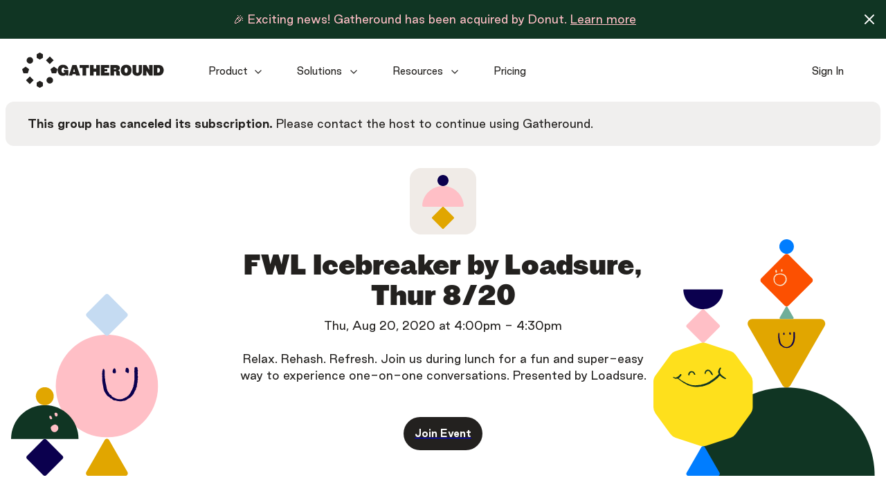

--- FILE ---
content_type: text/html; charset=utf-8
request_url: https://gatheround.com/events/cCi7VORZAMtq0xxNKlBe?from=icebreaker
body_size: 38143
content:
<!DOCTYPE html>
<html lang="en"><head data-sha="6a508ddbc23d635e8775eb81b7b5272512c0be0e" data-branch="main" data-release="icebreaker-prod(main)@6a508ddbc23d635e8775eb81b7b5272512c0be0e"><meta charSet="UTF-8"/><meta name="viewport" content="width=device-width, initial-scale=1.0, maximum-scale=1.0, user-scalable=no"/><title>FWL Icebreaker by Loadsure, Thur 8/20 | Gatheround | A new way to connect over video</title><link rel="shortcut icon" type="image/png" href="/img/gatheround-favicon.png?e1b518eda584dffc7981b9a8dffcc6ce"/><link rel="apple-touch-icon" type="image/png" href="/img/gatheround-appicon.png?1748a76b7abdcd831ce082b0a593c677"/><script type="text/javascript">window.gtmDataLayer = window.gtmDataLayer || [];</script><script type="text/javascript">window._vwo_code = window._vwo_code || (function(){
   var account_id=640163,
   settings_tolerance=2000,
   library_tolerance=2500,
   use_existing_jquery=false,
   is_spa=1,
   hide_element='body',
   /* DO NOT EDIT BELOW THIS LINE */
   f=false,d=document,code={use_existing_jquery:function(){return use_existing_jquery;},library_tolerance:function(){return library_tolerance;},finish:function(){if(!f){f=true;var a=d.getElementById('_vis_opt_path_hides');if(a)a.parentNode.removeChild(a);}},finished:function(){return f;},load:function(a){var b=d.createElement('script');b.fetchPriority='high';b.src=a;b.type='text/javascript';b.innerText;b.onerror=function(){_vwo_code.finish();};d.getElementsByTagName('head')[0].appendChild(b);},init:function(){window.settings_timer=setTimeout(function () {_vwo_code.finish() },settings_tolerance);var a=d.createElement('style'),b=hide_element?hide_element+'{opacity:0 !important;filter:alpha(opacity=0) !important;background:none !important;}':'',h=d.getElementsByTagName('head')[0];a.setAttribute('id','_vis_opt_path_hides');a.setAttribute('type','text/css');if(a.styleSheet)a.styleSheet.cssText=b;else a.appendChild(d.createTextNode(b));h.appendChild(a);this.load('https://dev.visualwebsiteoptimizer.com/j.php?a='+account_id+'&u='+encodeURIComponent(d.URL)+'&f='+(+is_spa)+'&r='+Math.random());return settings_timer; }};window._vwo_settings_timer = code.init(); return code; }());</script><script type="text/javascript">if (typeof Node === 'function' && Node.prototype) {
  const originalRemoveChild = Node.prototype.removeChild;
  Node.prototype.removeChild = function(child) {
    if (child.parentNode !== this) {
      if (console) {
        console.error('Cannot remove a child from a different parent', child, this);
      }
      return child;
    }
    return originalRemoveChild.apply(this, arguments);
  }

  const originalInsertBefore = Node.prototype.insertBefore;
  Node.prototype.insertBefore = function(newNode, referenceNode) {
    if (referenceNode && referenceNode.parentNode !== this) {
      if (console) {
        console.error('Cannot insert before a reference node from a different parent', referenceNode, this);
      }
      return newNode;
    }
    return originalInsertBefore.apply(this, arguments);
  }
}</script><script type="text/javascript">(function(w,d,s,l,i){w[l]=w[l]||[];w[l].push({'gtm.start':
         new Date().getTime(),event:'gtm.js'});var f=d.getElementsByTagName(s)[0],
         j=d.createElement(s),dl=l!='dataLayer'?'&l='+l:'';j.async=true;j.src=
         'https://www.googletagmanager.com/gtm.js?id='+i+dl;f.parentNode.insertBefore(j,f);
         })(window,document,'script','gtmDataLayer','GTM-TN2HWRJ');</script><link rel="stylesheet" type="text/css" href="/css/normalize.css?c44c90e7e5e5021e55c7d371da92b1f9"/><link rel="stylesheet" type="text/css" href="/css/spinner.css?7070994e448132aac69eacc8ad347af6"/><link rel="stylesheet" type="text/css" href="/css/gatheround-fonts.css?cb5188dd591239515d01cb5f3636fd2d"/><link rel="stylesheet" type="text/css" href="/css/gatheround.css?2e1dd89e0f989606b68b6c953d372c14"/><link rel="stylesheet" type="text/css" href="/css/compiled/tailwind-preflight.css?f69a7d6fb8baf4f2c2e9828653015744"/><link rel="stylesheet" type="text/css" href="/css/compiled/tailwind.css?826483bde97be48d912fa7bf53664522"/><link rel="stylesheet" type="text/css" href="https://www.gstatic.com/firebasejs/ui/6.0.2/firebase-ui-auth.css"/><link rel="stylesheet" type="text/css" href="https://cdnjs.cloudflare.com/ajax/libs/animate.css/4.1.1/animate.compat.css"/><meta property="og:title" name="title" content="FWL Icebreaker by Loadsure, Thur 8/20 | Gatheround | A new way to connect over video" data-rh="true"/><meta property="og:description" name="description" content="Relax. Rehash. Refresh.

Join us during lunch for a fun and super-easy way to experience one-on-one conversations.

P..." data-rh="true"/><meta property="og:image" content="https://dynogee.com/gen?id=c6qig5eezrjw7n1&amp;title=FWL+Icebreaker+by+Loadsure%2C+Thur+8%2F20&amp;avatar=https%3A%2F%2Flh3.googleusercontent.com%2Fa-%2FAOh14Ghbhl9pGN1PXEFWYZ35cLMLF0cjpbNEpXYUAxc%3Ds96-c&amp;hostname=Hosted+by+Jim+Heide+for+BHVR" data-rh="true"/><meta property="og:type" content="website"/><meta property="og:url" content="https://gatheround.com/events/cCi7VORZAMtq0xxNKlBe" data-rh="true"/><meta name="twitter:card" content="summary_large_image" data-rh="true"/></head><body><div id="main-app-area"><div class="page-wrap"><div class="page"><section class="gr-AppLayout min-h-dvh flex flex-col"><header class="bg-transparent"><div class="relative z-header"><div class="top-0 w-screen md:w-auto md:h-auto"><div class="absolute bg-white w-full transition-all duration-300 h-0"></div><div class="relative flex items-center max-w-1440 w-full mx-auto px-16 py-12 md:px-32 md:py-20"><a href="/"><div class="flex flex-row gap-12 max-md:hidden items-center"><img width="51" height="51" src="/img/gatheround-icon.svg" class="transition-opacity duration-300"/><img width="154" height="17" src="/img/gatheround-name.svg" class="transition-opacity duration-300 opacity-100 visible"/></div><img width="152" height="37" src="/img/gatheround-mobile.svg" class="md:hidden"/></a><ul class="relative list-none m-0 ml-12 lg:ml-24 xl:ml-40 p-0 flex flex-1 items-center"><li class="relative group/header-nav-item hidden md:list-item"><span class="transition-opacity-v duration-300"><span tabindex="0" data-testid="product-header-link" class="relative no-underline text-14 p-12 lg:p-16 xl:p-24 cursor-pointer text-black"><svg aria-hidden="true" width="24" height="24" class="absolute -mt-4 -left-10 lg:-left-8 xl:-left-4 top-12 lg:top-16 xl:top-24 invisible overflow-visible"><use xlink:href="#svg-sprite/icon/pentagon"></use></svg><span class="font-bold opacity-0">Product</span><div class="absolute left-12 -mt-2 lg:left-16 xl:left-24 top-12 lg:top-16 xl:top-24 ">Product</div><svg aria-hidden="true" width="16" height="16" class="overflow-visible display-inline-block align-middle group-hover/header-nav-item:rotate-180"><use xlink:href="#svg-sprite/icon/chevron-down"></use></svg></span><div class="absolute invisible group-hover/header-nav-item:visible group-focus-within/header-nav-item:visible before:block before:h-16 before:w-full"><ul class="list-none m-0 shadow-medium bg-white overflow-hidden p-8 rounded-12"><li class="whitespace-nowrap"><a data-testid="template-library" class="group no-underline text-black text-14 transition-colors duration-200 hover:bg-gray-2xlight p-8 rounded-8 block" href="/templates?source=nav"><span>Templates</span></a></li><li class="whitespace-nowrap"><a class="group no-underline text-black text-14 transition-colors duration-200 hover:bg-gray-2xlight p-8 rounded-8 block" href="/features?source=nav"><span>Features</span></a></li></ul></div></span></li><li class="relative group/header-nav-item hidden md:list-item"><span class="transition-opacity-v duration-300"><span tabindex="0" class="relative no-underline text-14 p-12 lg:p-16 xl:p-24 cursor-pointer text-black"><svg aria-hidden="true" width="24" height="24" class="absolute -mt-4 -left-10 lg:-left-8 xl:-left-4 top-12 lg:top-16 xl:top-24 invisible overflow-visible"><use xlink:href="#svg-sprite/icon/pentagon"></use></svg><span class="font-bold opacity-0">Solutions</span><div class="absolute left-12 -mt-2 lg:left-16 xl:left-24 top-12 lg:top-16 xl:top-24 ">Solutions</div><svg aria-hidden="true" width="16" height="16" class="overflow-visible display-inline-block align-middle group-hover/header-nav-item:rotate-180"><use xlink:href="#svg-sprite/icon/chevron-down"></use></svg></span><div class="absolute invisible group-hover/header-nav-item:visible group-focus-within/header-nav-item:visible before:block before:h-16 before:w-full"><ul class="list-none m-0 shadow-medium bg-white overflow-hidden p-8 rounded-12"><li class="whitespace-nowrap"><a class="group no-underline text-black text-14 transition-colors duration-200 hover:bg-gray-2xlight p-8 rounded-8 block" href="/community-connection?source=nav"><span>Community Building</span></a></li><li class="whitespace-nowrap"><a class="group no-underline text-black text-14 transition-colors duration-200 hover:bg-gray-2xlight p-8 rounded-8 block" href="/onboarding?source=nav"><span>Onboarding</span></a></li><li class="whitespace-nowrap"><a class="group no-underline text-black text-14 transition-colors duration-200 hover:bg-gray-2xlight p-8 rounded-8 block" href="/team-meetings?source=nav"><span>Team Meetings</span></a></li></ul></div></span></li><li class="relative group/header-nav-item hidden lg:list-item"><span class="transition-opacity-v duration-300"><span tabindex="0" class="relative no-underline text-14 p-12 lg:p-16 xl:p-24 cursor-pointer text-black"><svg aria-hidden="true" width="24" height="24" class="absolute -mt-4 -left-10 lg:-left-8 xl:-left-4 top-12 lg:top-16 xl:top-24 invisible overflow-visible"><use xlink:href="#svg-sprite/icon/circle"></use></svg><span class="font-bold opacity-0">Resources</span><div class="absolute left-12 -mt-2 lg:left-16 xl:left-24 top-12 lg:top-16 xl:top-24 ">Resources</div><svg aria-hidden="true" width="16" height="16" class="overflow-visible display-inline-block align-middle group-hover/header-nav-item:rotate-180"><use xlink:href="#svg-sprite/icon/chevron-down"></use></svg></span><div class="absolute -left-240 invisible group-hover/header-nav-item:visible group-focus-within/header-nav-item:visible before:block before:h-16 before:w-full"><ul class="list-none px-20 py-40 m-0 shadow-medium rounded-24 grid gap-8 bg-white grid-cols-[repeat(2,342px)]"><li><a class="group flex px-12 py-16 no-underline text-black hover:bg-gray-2xlight rounded-16 transition-colors duration-200" href="/customer-stories?source=nav"><img width="70" height="56" src="/img/mascot/resource-customer-story.svg" class="group-hover:scale-105 transition-transform duration-200"/><div class="ml-10"><div class="text-18 font-bold">Customer Stories</div><div class="text-14 mt-4">Meet our community</div></div></a></li><li><a class="group flex px-12 py-16 no-underline text-black hover:bg-gray-2xlight rounded-16 transition-colors duration-200" href="/community-events?source=nav"><img width="70" height="56" src="/img/mascot/resource-community-events.svg" class="group-hover:scale-105 transition-transform duration-200"/><div class="ml-10"><div class="text-18 font-bold">Community Events</div><div class="text-14 mt-4">Experience the magic</div></div></a></li><li><a class="group flex px-12 py-16 no-underline text-black hover:bg-gray-2xlight rounded-16 transition-colors duration-200" href="https://come.gatheround.com/help" target="_blank"><img width="70" height="56" src="/img/mascot/resource-help.svg" class="group-hover:scale-105 transition-transform duration-200"/><div class="ml-10"><div class="text-18 font-bold">Help Center</div><div class="text-14 mt-4">How-tos, tips, and tricks</div></div></a></li><li><a class="group flex px-12 py-16 no-underline text-black hover:bg-gray-2xlight rounded-16 transition-colors duration-200" href="/blog?source=nav"><img width="70" height="56" src="/img/mascot/resource-blog.svg" class="group-hover:scale-105 transition-transform duration-200"/><div class="ml-10"><div class="text-18 font-bold">Blog</div><div class="text-14 mt-4">The latest from Gatheround</div></div></a></li></ul></div></span></li><li class="relative group/header-nav-item hidden md:list-item"><span class="transition-opacity-v duration-300"><a class="relative no-underline text-14 p-12 lg:p-16 xl:p-24 cursor-pointer text-black" tabindex="0" href="/pricing?source=nav"><svg aria-hidden="true" width="24" height="24" class="absolute -mt-4 -left-10 lg:-left-8 xl:-left-4 top-12 lg:top-16 xl:top-24 invisible overflow-visible"><use xlink:href="#svg-sprite/icon/diamond"></use></svg><span class="font-bold opacity-0">Pricing</span><div class="absolute left-12 -mt-2 lg:left-16 xl:left-24 top-12 lg:top-16 xl:top-24 ">Pricing</div></a></span></li><li aria-hidden="true" class="grow"></li><li class="relative group/header-nav-item"><span class="transition-opacity-v duration-300"><a class="relative no-underline text-14 p-12 lg:p-16 xl:p-24 cursor-pointer text-black" tabindex="0" data-testid="sign-in" href="/sign-in?redirect-to=%2Fevents%2FcCi7VORZAMtq0xxNKlBe"><span class="font-bold opacity-0">Sign In</span><div class="absolute left-12 -mt-2 lg:left-16 xl:left-24 top-12 lg:top-16 xl:top-24 ">Sign In</div></a></span></li><li class="relative group/header-nav-item"></li></ul><div class="md:hidden ml-8"><button class="bttn-reset p-8 relative"><svg aria-hidden="true" width="24" height="24" class="overflow-visible text-black"><use xlink:href="#svg-sprite/icon/align-justify"></use></svg></button></div></div><div class="md:hidden w-full px-16 mt-40 absolute transition-opacity-v duration-300 invisible opacity-0"><ul class="list-none p-0 m-0 grid grid-cols-2 gap-32"><li><h2 class="text-20 font-bold text-black my-24">Product</h2><ul class="list-none p-0 m-0 gap-20 flex flex-col"><li><a class="text-16 text-black no-underline" href="/groups/new?source=mobile-nav">Get Started</a></li><li><a class="text-16 text-black no-underline" href="/features?source=mobile-nav">Features</a></li><li><a class="text-16 text-black no-underline" href="/templates?source=mobile-nav">Template Library</a></li><li><a class="text-16 text-black no-underline" href="/pricing?source=mobile-nav">Pricing</a></li></ul></li><li><h2 class="text-20 font-bold text-black my-24">Solutions</h2><ul class="list-none p-0 m-0 gap-20 flex flex-col"><li><a class="text-16 text-black no-underline" href="/community-connection?source=mobile-nav">Community Building</a></li><li><a class="text-16 text-black no-underline" href="/onboarding?source=mobile-nav">Onboarding</a></li><li><a class="text-16 text-black no-underline" href="/team-meetings?source=mobile-nav">Customer Stories</a></li></ul></li><li><h2 class="text-20 font-bold text-black my-24">Resources</h2><ul class="list-none p-0 m-0 gap-20 flex flex-col"><li><a class="text-16 text-black no-underline" href="/blog?source=mobile-nav">Blog</a></li><li><a class="text-16 text-black no-underline" href="/community-events?source=mobile-nav">Community Events</a></li><li><a class="text-16 text-black no-underline" href="/customer-stories?source=mobile-nav">Customer Stories</a></li><li><a href="https://come.gatheround.com/help" target="_blank" class="text-16 text-black no-underline">Help Center</a></li></ul></li><li><h2 class="text-20 font-bold text-black my-24">Company</h2><ul class="list-none p-0 m-0 gap-20 flex flex-col"><li><a class="text-16 text-black no-underline" href="/our-story">Our story</a></li><li><a class="text-16 text-black no-underline" href="/careers">Careers</a></li><li><a href="https://come.gatheround.com/press" target="_blank" class="text-16 text-black no-underline">Press</a></li><li><a href="https://come.gatheround.com/get-in-touch" target="_blank" class="text-16 text-black no-underline">Contact Us</a></li></ul></li></ul></div></div></div></header><div class="flex grow"><div class="bg-black/25 fixed w-screen h-screen top-0 left-0 z-1 transition-opacity-v duration-300 invisible opacity-0"></div><main class="gr-AppLayout__page min-w-0 flex flex-col flex-1"><div class="h-32"></div><div class="flex flex-col min-h-0 flex-col-max"><img src="/img/mascot/landing-page-right.svg" class="hidden md:flex absolute w-1/4 right-16 bottom-32 max-w-[384px]"/><img src="/img/mascot/landing-page-left.svg" class="hidden md:flex absolute w-1/6 left-16 bottom-32 max-w-[318px]"/><div class="container phn flex flex-col min-h-0 position-relative"><div class="flex flex-row min-h-0 position-relative"><div class="fixed left-1/2 -translate-x-1/2 bottom-128 z-event-join-bottom-bar"></div><div class="px-12 w-full max-w-640 mx-auto"><div class="row center-xs"><div class="col-xs-12"><div style="width:96px" class="mh-auto mbl-md mbm-xs"><div class="ar-container ar-1x1"><img src="/img/profile/default78.svg" class="br2 ar-content"/></div></div><div class="h1 typo-brand my-8">FWL Icebreaker by Loadsure, Thur 8/20</div><span class="my-8 text-transparent">.</span></div></div><div style="height:66px" class="bg-gray-2xlight mvl-md mvs-xs br2"></div><div class="mtl-md mts-xs"><div><div class="row center-xs mvl-md mvs-xs"><div class="col-xs-12"><div class="line-clamp-4"><div class="ugc-container [overflow-wrap:anywhere]">Relax. Rehash. Refresh.</p>
<p>Join us during lunch for a fun and super-easy way to experience one-on-one conversations.</p>
<p>Presented by Loadsure.</div></div></div></div></div></div><div></div></div></div></div><div class="bottom-0 text-center z-event-join-bottom-bar w-full py-24 mb-48"><a data-testid="join-event" href="/events/cCi7VORZAMtq0xxNKlBe/room"><div class="leading-20 select-none align-middle outline-none font-bold no-underline inline-flex transition duration-200 items-center focus-visible:shadow-[0_0_0_4px_rgb(128,190,255)] py-10 px-12 md:py-14 md:px-16 text-14 cursor-pointer rounded-[100px] text-white disabled:text-gray-medium bg-black border-none disabled:bg-gray-2xlight disabled:cursor-not-allowed [&amp;:not(:disabled):not(.no-hover-bg)]:hover:bg-black [&amp;:not(:disabled):not(.no-scale)]:active:scale-[0.98] ">Join Event</div></a></div></div></main></div></section></div></div></div><script src="https://www.youtube.com/iframe_api" defer=""></script><script type="text/javascript">window.__youTubeIframeAPIReady = false; function onYouTubeIframeAPIReady() {window.__youTubeIframeAPIReady = true;}</script><script src="https://apis.google.com/js/api.js"></script><script src="https://accounts.google.com/gsi/client" async=""></script><script type="text/javascript" defer="" src="https://assets.calendly.com/assets/external/widget.js"></script><script type="application/transit+json" id="initial-citrus-state">[base64]/IixudWxsXSwifjp3ZWxjb21lLW1hdC1jb21wbGV0ZWQ/[base64]/XG5BcmUgeW91IGEgc3dlZXQgb3Igc2F2b3J5IHNuYWNrZXI/XG5XaGF04oCZcyB5b3VyIGZhdm9yaXRlIGd1aWx0eSBwbGVhc3VyZSBmb29kP1xuV2hhdOKAmXMgeW91ciBmYXZvcml0ZSBndWlsdHkgcGxlYXN1cmU/[base64]/[base64]/[base64]/XG5XaGF04oCZcyB0aGUgbGFzdCB0aGluZyB5b3UgYm91Z2h0IHlvdXJzZWxmPyBcbldoYXQgYXJlIHlvdXIgZmF2b3JpdGUgdGFrZS1vdXQgbWVhbHM/XG5XaG8gYXJlIHlvdXIgZmF2b3JpdGUgd3JpdGVycz9cbldoYXQgYXJlIHlvdXIgZmF2b3JpdGUgVFYgc2hvd3M/XG5XaGF04oCZcyBvbmUgb2YgeW91ciBmYXZvcml0ZSBzbWVsbHM/XG5XaGF0IHdlcmUgeW91ciBmYXZvcml0ZSB0b3lzIGFzIGEga2lkP1xuV2hhdOKAmXMgdGhlIHdvcnN0IHBldCB5b3UgZXZlciBoYWQ/XG5XaG/igJlzIGEgbGl2aW5nIHBlcnNvbiB0aGF0IHlvdSBhZG1pcmU/XG5XaGF0IGFnZSBkbyB5b3Ugd2lzaCB5b3UgY291bGQgYmUsIHBlcm1hbmVudGx5P1xuV2hhdOKAmXMgeW91ciBmYXZvcml0ZSBraXRjaGVuIHV0ZW5zaWw/XG5XaGF04oCZcyBhIG1lYW5pbmdmdWwgb2JqZWN0IHlvdSBrZWVwIGluIHlvdXIgaG9tZT9cbldoYXQncyB0aGUgaGFwcGllc3QgcGFydCBvZiB5b3VyIHdlZWtkYXlzP1xuV2hhdCdzIHRoZSBoYXBwaWVzdCBwYXJ0IG9mIHlvdXIgd2Vla2VuZHM/XG5XaGF0J3MgeW91ciBkYWlseSBcImdvLXRvXCIgZm9vZD9cbldoYXQgZG8geW91IGVhdCBkdXJpbmcgdGhlIHdlZWsgd2hlbiB5b3Ugd2FudCBzb21lIGNvbWZvcnQgZm9vZD9cbldoYXQncyB5b3VyIGZhdm9yaXRlIHRoaW5nIHRvIGNvb2s/XG5Ib3cgZG8geW91IHJlY2hhcmdlIHdoZW4geW91J3JlIHN0cmVzc2VkIG91dCBkdXJpbmcgdGhlIHdlZWs/XG5XaGF0J3MgeW91ciBndWlsdHkgcGxlYXN1cmUgd2hlbiB5b3UgaGF2ZSBmcmVlIHRpbWUgZHVyaW5nIHRoZSB3ZWVrP1xuSWYgeW91IGNvdWxkIGhhdmUgYSBmcmVlIGRheSBqdXN0IGZvciB5b3Vyc2VsZiwgd2hhdCB3b3VsZCB5b3UgZG8/XG5XaGF0J3MgeW91ciBmYXZvcml0ZSBob3VzZWhvbGQgY2hvcmU/IFlvdXIgbGVhc3QgZmF2b3JpdGU/[base64]/[base64]/XG5cbkhhdmUgbGVncyBhcyBsb25nIGFzIHlvdXIgZmluZ2VycyBvciBmaW5nZXJzIGFzIGxvbmcgYXMgeW91ciBsZWdzP1xuXG5UYWxrIGxpa2UgWW9kYSBvciBicmVhdGhlIGxpa2UgRGFydGggVmFkZXI/[base64]/[base64]/XG5cbkhhdmUgYSBkb2cgd2l0aCBhIGNhdOKAmXMgcGVyc29uYWxpdHksIG9yIGEgY2F0IHdpdGggYSBkb2figJlzIHBlcnNvbmFsaXR5P1xuXG5EZXRlY3QgYW55IGxpZSB5b3UgaGVhciBvciBnZXQgYXdheSB3aXRoIGFueSBsaWUgeW91IHRlbGw/[base64]/XG5cbkxpdmUgdGVuIDEwMC15ZWFyIGxpdmVzIG9yIG9uZSAxMDAwLXllYXIgbGlmZT9cblxuQmUgZnJlZSBvciB0b3RhbGx5IHNhZmU/[base64]/XG5cblN3aW1taW5nIG9yIHN1bmJhdGhpbmc/XG5cbkJpZyBwYXJ0eSBvciBzbWFsbCBnYXRoZXJpbmc/[base64]/[base64]/XG5cbldoYXQgaXMgeW91ciBjb21tdW5pY2F0aW9uIHN1cGVycG93ZXI/[base64]/[base64]/Iix0cnVlLCJ+OnJvdW5kcyIsWyJeICJdLCJ+OmNsb3NlZC1jYXB0aW9ucyIsWyJeICJdLCJ+OnNob3cteW91dHViZS11bm11dGUtbW9kYWw/[base64]/IixudWxsLCJeM0kiLG51bGxdLCJ+Omdyb3VwLXB1cmNoYXNlIixbIl4gIiwiXjNXIixudWxsLCJ+OmNyZWF0ZS1uZXctZ3JvdXA/[base64]</script><script src="https://assets.gatheround.com/js/compiled/client.808FFCE93F8973F6E5AC3A2A3AE3B179.js"></script><script type="text/javascript">window.hsConversationsSettings={inlineEmbedSelector:'#hubspot-chat',loadImmediately:false}</script><script type="text/javascript" id="hs-script-loader" src="//js.hs-scripts.com/21035635.js" async="" defer=""></script></body></html>

--- FILE ---
content_type: text/css; charset=utf-8
request_url: https://gatheround.com/css/spinner.css?7070994e448132aac69eacc8ad347af6
body_size: -328
content:
.animate-rotate {
  animation: 2s linear infinite rotate;
}

.animate-banner {
  animation: bannermove 20s linear infinite;
}

@keyframes rotate {
  0% {
    transform: rotateZ(0deg);
  }
  100% {
    transform: rotateZ(360deg)
  }
}

@keyframes bannermove {
  0% {
    transform: translate(0, 0);
  }
  100% {
    transform: translate(-92%, 0);
  }
}

--- FILE ---
content_type: text/css; charset=utf-8
request_url: https://gatheround.com/css/gatheround-fonts.css?cb5188dd591239515d01cb5f3636fd2d
body_size: 91956
content:
@font-face {
  font-family: 'Good Sans Custom';
  font-weight: normal;
  font-style: normal;
  src: url([data-uri]) format('woff2');
}

@font-face {
  font-family: 'Good Sans Custom';
  font-weight: normal;
  font-style: italic;
  src: url([data-uri]) format('woff2');
}

@font-face {
  font-family: 'Good Sans Custom';
  font-weight: bold;
  font-style: normal;
  src: url([data-uri]) format('woff2');
}

@font-face {
  font-family: 'Good Sans Custom';
  font-weight: bold;
  font-style: italic;
  src: url([data-uri]) format('woff2');
}

@font-face {
  font-family: 'Gatheround Display Black';
  src: url([data-uri]) format('woff2');
}


--- FILE ---
content_type: text/css; charset=utf-8
request_url: https://gatheround.com/css/gatheround.css?2e1dd89e0f989606b68b6c953d372c14
body_size: 10911
content:
/**
 * This CSS is deprecated as of https://github.com/gatheround/gatheround/pull/6338
 *
 * Previously, this was built dynamically as part of our build step using Garden CLJS
 *
 * Now, it is locked in place for sake of existing code / UI to work properly
 *
 * For any new UI work, use Tailwind
 *
 * Refer to doc/decisions/0007-tailwind.md for more info
*/


/* Based on https://github.com/kristoferjoseph/flexboxgrid/blob/6762e02b3d87f3f3e66cdf9a3020cfb668a27b73/dist/flexboxgrid.css
   with modifications */

.container-fluid,
.container {
  margin-right: auto;
  margin-left: auto;
  width: 100%;
  max-width: 100%;
  box-sizing: border-box;
}

.container, .container-fluid {
    padding-right: 0.5rem;
    padding-left: 0.5rem;
}

.row {
  box-sizing: border-box;
  display: -webkit-box;
  display: -ms-flexbox;
  display: flex;
  -webkit-box-flex: 0;
  -ms-flex: 0 1 auto;
  flex: 0 1 auto;
  -webkit-box-orient: horizontal;
  -webkit-box-direction: normal;
  -ms-flex-direction: row;
  flex-direction: row;
  -ms-flex-wrap: wrap;
  flex-wrap: wrap;
  /*margin-right: -0.5rem;
  margin-left: -0.5rem;*/
}

.row.reverse {
  -webkit-box-orient: horizontal;
  -webkit-box-direction: reverse;
  -ms-flex-direction: row-reverse;
  flex-direction: row-reverse;
}

.col.reverse {
  -webkit-box-orient: vertical;
  -webkit-box-direction: reverse;
  -ms-flex-direction: column-reverse;
  flex-direction: column-reverse;
}

.col-xs,
.col-xs-1,
.col-xs-2,
.col-xs-3,
.col-xs-4,
.col-xs-5,
.col-xs-6,
.col-xs-7,
.col-xs-8,
.col-xs-9,
.col-xs-10,
.col-xs-11,
.col-xs-12,
.col-xs-offset-0,
.col-xs-offset-1,
.col-xs-offset-2,
.col-xs-offset-3,
.col-xs-offset-4,
.col-xs-offset-5,
.col-xs-offset-6,
.col-xs-offset-7,
.col-xs-offset-8,
.col-xs-offset-9,
.col-xs-offset-10,
.col-xs-offset-11,
.col-xs-offset-12 {
  box-sizing: border-box;
  -webkit-box-flex: 0;
  -ms-flex: 0 0 auto;
  flex: 0 0 auto;
  padding-right: 0.5rem;
  padding-left: 0.5rem;
}

.col-xs {
  -webkit-box-flex: 1;
  -ms-flex-positive: 1;
  flex-grow: 1;
  -ms-flex-preferred-size: 0;
  flex-basis: 0;
  max-width: 100%;
}

.col-xs-1 {
  -ms-flex-preferred-size: 8.33333333%;
  flex-basis: 8.33333333%;
  max-width: 8.33333333%;
}

.col-xs-2 {
  -ms-flex-preferred-size: 16.66666667%;
  flex-basis: 16.66666667%;
  max-width: 16.66666667%;
}

.col-xs-3 {
  -ms-flex-preferred-size: 25%;
  flex-basis: 25%;
  max-width: 25%;
}

.col-xs-4 {
  -ms-flex-preferred-size: 33.33333333%;
  flex-basis: 33.33333333%;
  max-width: 33.33333333%;
}

.col-xs-5 {
  -ms-flex-preferred-size: 41.66666667%;
  flex-basis: 41.66666667%;
  max-width: 41.66666667%;
}

.col-xs-6 {
  -ms-flex-preferred-size: 50%;
  flex-basis: 50%;
  max-width: 50%;
}

.col-xs-7 {
  -ms-flex-preferred-size: 58.33333333%;
  flex-basis: 58.33333333%;
  max-width: 58.33333333%;
}

.col-xs-8 {
  -ms-flex-preferred-size: 66.66666667%;
  flex-basis: 66.66666667%;
  max-width: 66.66666667%;
}

.col-xs-9 {
  -ms-flex-preferred-size: 75%;
  flex-basis: 75%;
  max-width: 75%;
}

.col-xs-10 {
  -ms-flex-preferred-size: 83.33333333%;
  flex-basis: 83.33333333%;
  max-width: 83.33333333%;
}

.col-xs-11 {
  -ms-flex-preferred-size: 91.66666667%;
  flex-basis: 91.66666667%;
  max-width: 91.66666667%;
}

.col-xs-12 {
  -ms-flex-preferred-size: 100%;
  flex-basis: 100%;
  max-width: 100%;
}

.col-xs-offset-0 {
  margin-left: 0;
}

.col-xs-offset-1 {
  margin-left: 8.33333333%;
}

.col-xs-offset-2 {
  margin-left: 16.66666667%;
}

.col-xs-offset-3 {
  margin-left: 25%;
}

.col-xs-offset-4 {
  margin-left: 33.33333333%;
}

.col-xs-offset-5 {
  margin-left: 41.66666667%;
}

.col-xs-offset-6 {
  margin-left: 50%;
}

.col-xs-offset-7 {
  margin-left: 58.33333333%;
}

.col-xs-offset-8 {
  margin-left: 66.66666667%;
}

.col-xs-offset-9 {
  margin-left: 75%;
}

.col-xs-offset-10 {
  margin-left: 83.33333333%;
}

.col-xs-offset-11 {
  margin-left: 91.66666667%;
}

.start-xs {
  -webkit-box-pack: start;
  -ms-flex-pack: start;
  justify-content: flex-start;
  text-align: left;
  text-align: start;
}

.center-xs {
  -webkit-box-pack: center;
  -ms-flex-pack: center;
  justify-content: center;
  text-align: center;
}

.end-xs {
  -webkit-box-pack: end;
  -ms-flex-pack: end;
  justify-content: flex-end;
  text-align: right;
  text-align: end;
}

.top-xs {
  -webkit-box-align: start;
  -ms-flex-align: start;
  align-items: flex-start;
}

.middle-xs {
  -webkit-box-align: center;
  -ms-flex-align: center;
  align-items: center;
}

.bottom-xs {
  -webkit-box-align: end;
  -ms-flex-align: end;
  align-items: flex-end;
}

.around-xs {
  -ms-flex-pack: distribute;
  justify-content: space-around;
}

.between-xs {
  -webkit-box-pack: justify;
  -ms-flex-pack: justify;
  justify-content: space-between;
}

.first-xs {
  -webkit-box-ordinal-group: 0;
  -ms-flex-order: -1;
  order: -1;
}

.last-xs {
  -webkit-box-ordinal-group: 2;
  -ms-flex-order: 1;
  order: 1;
}

@media only screen and (min-width: 600px) {

  .container-fluid {
      padding-left: 1em;
      padding-right: 1em;
  }

  .col-sm,
  .col-sm-1,
  .col-sm-2,
  .col-sm-3,
  .col-sm-4,
  .col-sm-5,
  .col-sm-6,
  .col-sm-7,
  .col-sm-8,
  .col-sm-9,
  .col-sm-10,
  .col-sm-11,
  .col-sm-12,
  .col-sm-offset-0,
  .col-sm-offset-1,
  .col-sm-offset-2,
  .col-sm-offset-3,
  .col-sm-offset-4,
  .col-sm-offset-5,
  .col-sm-offset-6,
  .col-sm-offset-7,
  .col-sm-offset-8,
  .col-sm-offset-9,
  .col-sm-offset-10,
  .col-sm-offset-11,
  .col-sm-offset-12 {
    box-sizing: border-box;
    -webkit-box-flex: 0;
    -ms-flex: 0 0 auto;
    flex: 0 0 auto;
    padding-right: 0.5rem;
    padding-left: 0.5rem;
  }

  .col-sm {
    -webkit-box-flex: 1;
    -ms-flex-positive: 1;
    flex-grow: 1;
    -ms-flex-preferred-size: 0;
    flex-basis: 0;
    max-width: 100%;
  }

  .col-sm-1 {
    -ms-flex-preferred-size: 8.33333333%;
    flex-basis: 8.33333333%;
    max-width: 8.33333333%;
  }

  .col-sm-2 {
    -ms-flex-preferred-size: 16.66666667%;
    flex-basis: 16.66666667%;
    max-width: 16.66666667%;
  }

  .col-sm-3 {
    -ms-flex-preferred-size: 25%;
    flex-basis: 25%;
    max-width: 25%;
  }

  .col-sm-4 {
    -ms-flex-preferred-size: 33.33333333%;
    flex-basis: 33.33333333%;
    max-width: 33.33333333%;
  }

  .col-sm-5 {
    -ms-flex-preferred-size: 41.66666667%;
    flex-basis: 41.66666667%;
    max-width: 41.66666667%;
  }

  .col-sm-6 {
    -ms-flex-preferred-size: 50%;
    flex-basis: 50%;
    max-width: 50%;
  }

  .col-sm-7 {
    -ms-flex-preferred-size: 58.33333333%;
    flex-basis: 58.33333333%;
    max-width: 58.33333333%;
  }

  .col-sm-8 {
    -ms-flex-preferred-size: 66.66666667%;
    flex-basis: 66.66666667%;
    max-width: 66.66666667%;
  }

  .col-sm-9 {
    -ms-flex-preferred-size: 75%;
    flex-basis: 75%;
    max-width: 75%;
  }

  .col-sm-10 {
    -ms-flex-preferred-size: 83.33333333%;
    flex-basis: 83.33333333%;
    max-width: 83.33333333%;
  }

  .col-sm-11 {
    -ms-flex-preferred-size: 91.66666667%;
    flex-basis: 91.66666667%;
    max-width: 91.66666667%;
  }

  .col-sm-12 {
    -ms-flex-preferred-size: 100%;
    flex-basis: 100%;
    max-width: 100%;
  }

  .col-sm-offset-0 {
    margin-left: 0;
  }

  .col-sm-offset-1 {
    margin-left: 8.33333333%;
  }

  .col-sm-offset-2 {
    margin-left: 16.66666667%;
  }

  .col-sm-offset-3 {
    margin-left: 25%;
  }

  .col-sm-offset-4 {
    margin-left: 33.33333333%;
  }

  .col-sm-offset-5 {
    margin-left: 41.66666667%;
  }

  .col-sm-offset-6 {
    margin-left: 50%;
  }

  .col-sm-offset-7 {
    margin-left: 58.33333333%;
  }

  .col-sm-offset-8 {
    margin-left: 66.66666667%;
  }

  .col-sm-offset-9 {
    margin-left: 75%;
  }

  .col-sm-offset-10 {
    margin-left: 83.33333333%;
  }

  .col-sm-offset-11 {
    margin-left: 91.66666667%;
  }

  .start-sm {
    -webkit-box-pack: start;
    -ms-flex-pack: start;
    justify-content: flex-start;
    text-align: left;
    text-align: start;
  }

  .center-sm {
    -webkit-box-pack: center;
    -ms-flex-pack: center;
    justify-content: center;
    text-align: center;
  }

  .end-sm {
    -webkit-box-pack: end;
    -ms-flex-pack: end;
    justify-content: flex-end;
    text-align: right;
    text-align: end;
  }

  .top-sm {
    -webkit-box-align: start;
    -ms-flex-align: start;
    align-items: flex-start;
  }

  .middle-sm {
    -webkit-box-align: center;
    -ms-flex-align: center;
    align-items: center;
  }

  .bottom-sm {
    -webkit-box-align: end;
    -ms-flex-align: end;
    align-items: flex-end;
  }

  .around-sm {
    -ms-flex-pack: distribute;
    justify-content: space-around;
  }

  .between-sm {
    -webkit-box-pack: justify;
    -ms-flex-pack: justify;
    justify-content: space-between;
  }

  .first-sm {
    -webkit-box-ordinal-group: 0;
    -ms-flex-order: -1;
    order: -1;
  }

  .last-sm {
    -webkit-box-ordinal-group: 2;
    -ms-flex-order: 1;
    order: 1;
  }
}

@media only screen and (min-width: 900px) {

  .container-fluid {
      padding-left: 1.5rem;
      padding-right: 1.5rem;
  }

  .col-md,
  .col-md-1,
  .col-md-2,
  .col-md-3,
  .col-md-4,
  .col-md-5,
  .col-md-6,
  .col-md-7,
  .col-md-8,
  .col-md-9,
  .col-md-10,
  .col-md-11,
  .col-md-12,
  .col-md-offset-0,
  .col-md-offset-1,
  .col-md-offset-2,
  .col-md-offset-3,
  .col-md-offset-4,
  .col-md-offset-5,
  .col-md-offset-6,
  .col-md-offset-7,
  .col-md-offset-8,
  .col-md-offset-9,
  .col-md-offset-10,
  .col-md-offset-11,
  .col-md-offset-12 {
    box-sizing: border-box;
    -webkit-box-flex: 0;
    -ms-flex: 0 0 auto;
    flex: 0 0 auto;
    padding-right: 0.5rem;
    padding-left: 0.5rem;
  }

  .col-md {
    -webkit-box-flex: 1;
    -ms-flex-positive: 1;
    flex-grow: 1;
    -ms-flex-preferred-size: 0;
    flex-basis: 0;
    max-width: 100%;
  }

  .col-md-1 {
    -ms-flex-preferred-size: 8.33333333%;
    flex-basis: 8.33333333%;
    max-width: 8.33333333%;
  }

  .col-md-2 {
    -ms-flex-preferred-size: 16.66666667%;
    flex-basis: 16.66666667%;
    max-width: 16.66666667%;
  }

  .col-md-3 {
    -ms-flex-preferred-size: 25%;
    flex-basis: 25%;
    max-width: 25%;
  }

  .col-md-4 {
    -ms-flex-preferred-size: 33.33333333%;
    flex-basis: 33.33333333%;
    max-width: 33.33333333%;
  }

  .col-md-5 {
    -ms-flex-preferred-size: 41.66666667%;
    flex-basis: 41.66666667%;
    max-width: 41.66666667%;
  }

  .col-md-6 {
    -ms-flex-preferred-size: 50%;
    flex-basis: 50%;
    max-width: 50%;
  }

  .col-md-7 {
    -ms-flex-preferred-size: 58.33333333%;
    flex-basis: 58.33333333%;
    max-width: 58.33333333%;
  }

  .col-md-8 {
    -ms-flex-preferred-size: 66.66666667%;
    flex-basis: 66.66666667%;
    max-width: 66.66666667%;
  }

  .col-md-9 {
    -ms-flex-preferred-size: 75%;
    flex-basis: 75%;
    max-width: 75%;
  }

  .col-md-10 {
    -ms-flex-preferred-size: 83.33333333%;
    flex-basis: 83.33333333%;
    max-width: 83.33333333%;
  }

  .col-md-11 {
    -ms-flex-preferred-size: 91.66666667%;
    flex-basis: 91.66666667%;
    max-width: 91.66666667%;
  }

  .col-md-12 {
    -ms-flex-preferred-size: 100%;
    flex-basis: 100%;
    max-width: 100%;
  }

  .col-md-offset-0 {
    margin-left: 0;
  }

  .col-md-offset-1 {
    margin-left: 8.33333333%;
  }

  .col-md-offset-2 {
    margin-left: 16.66666667%;
  }

  .col-md-offset-3 {
    margin-left: 25%;
  }

  .col-md-offset-4 {
    margin-left: 33.33333333%;
  }

  .col-md-offset-5 {
    margin-left: 41.66666667%;
  }

  .col-md-offset-6 {
    margin-left: 50%;
  }

  .col-md-offset-7 {
    margin-left: 58.33333333%;
  }

  .col-md-offset-8 {
    margin-left: 66.66666667%;
  }

  .col-md-offset-9 {
    margin-left: 75%;
  }

  .col-md-offset-10 {
    margin-left: 83.33333333%;
  }

  .col-md-offset-11 {
    margin-left: 91.66666667%;
  }

  .start-md {
    -webkit-box-pack: start;
    -ms-flex-pack: start;
    justify-content: flex-start;
    text-align: left;
    text-align: start;
  }

  .center-md {
    -webkit-box-pack: center;
    -ms-flex-pack: center;
    justify-content: center;
    text-align: center;
  }

  .end-md {
    -webkit-box-pack: end;
    -ms-flex-pack: end;
    justify-content: flex-end;
    text-align: right;
    text-align: end;
  }

  .top-md {
    -webkit-box-align: start;
    -ms-flex-align: start;
    align-items: flex-start;
  }

  .middle-md {
    -webkit-box-align: center;
    -ms-flex-align: center;
    align-items: center;
  }

  .bottom-md {
    -webkit-box-align: end;
    -ms-flex-align: end;
    align-items: flex-end;
  }

  .around-md {
    -ms-flex-pack: distribute;
    justify-content: space-around;
  }

  .between-md {
    -webkit-box-pack: justify;
    -ms-flex-pack: justify;
    justify-content: space-between;
  }

  .first-md {
    -webkit-box-ordinal-group: 0;
    -ms-flex-order: -1;
    order: -1;
  }

  .last-md {
    -webkit-box-ordinal-group: 2;
    -ms-flex-order: 1;
    order: 1;
  }
}

@media only screen and (min-width: 1200px) {
  .container {
    width: 100%;
    max-width: 85rem;
  }

  .container-fluid {
      padding-left: 2rem;
      padding-right: 2rem;
  }

  .col-lg,
  .col-lg-1,
  .col-lg-2,
  .col-lg-3,
  .col-lg-4,
  .col-lg-5,
  .col-lg-6,
  .col-lg-7,
  .col-lg-8,
  .col-lg-9,
  .col-lg-10,
  .col-lg-11,
  .col-lg-12,
  .col-lg-offset-0,
  .col-lg-offset-1,
  .col-lg-offset-2,
  .col-lg-offset-3,
  .col-lg-offset-4,
  .col-lg-offset-5,
  .col-lg-offset-6,
  .col-lg-offset-7,
  .col-lg-offset-8,
  .col-lg-offset-9,
  .col-lg-offset-10,
  .col-lg-offset-11,
  .col-lg-offset-12 {
    box-sizing: border-box;
    -webkit-box-flex: 0;
    -ms-flex: 0 0 auto;
    flex: 0 0 auto;
    padding-right: 0.5rem;
    padding-left: 0.5rem;
  }

  .col-lg {
    -webkit-box-flex: 1;
    -ms-flex-positive: 1;
    flex-grow: 1;
    -ms-flex-preferred-size: 0;
    flex-basis: 0;
    max-width: 100%;
  }

  .col-lg-1 {
    -ms-flex-preferred-size: 8.33333333%;
    flex-basis: 8.33333333%;
    max-width: 8.33333333%;
  }

  .col-lg-2 {
    -ms-flex-preferred-size: 16.66666667%;
    flex-basis: 16.66666667%;
    max-width: 16.66666667%;
  }

  .col-lg-3 {
    -ms-flex-preferred-size: 25%;
    flex-basis: 25%;
    max-width: 25%;
  }

  .col-lg-4 {
    -ms-flex-preferred-size: 33.33333333%;
    flex-basis: 33.33333333%;
    max-width: 33.33333333%;
  }

  .col-lg-5 {
    -ms-flex-preferred-size: 41.66666667%;
    flex-basis: 41.66666667%;
    max-width: 41.66666667%;
  }

  .col-lg-6 {
    -ms-flex-preferred-size: 50%;
    flex-basis: 50%;
    max-width: 50%;
  }

  .col-lg-7 {
    -ms-flex-preferred-size: 58.33333333%;
    flex-basis: 58.33333333%;
    max-width: 58.33333333%;
  }

  .col-lg-8 {
    -ms-flex-preferred-size: 66.66666667%;
    flex-basis: 66.66666667%;
    max-width: 66.66666667%;
  }

  .col-lg-9 {
    -ms-flex-preferred-size: 75%;
    flex-basis: 75%;
    max-width: 75%;
  }

  .col-lg-10 {
    -ms-flex-preferred-size: 83.33333333%;
    flex-basis: 83.33333333%;
    max-width: 83.33333333%;
  }

  .col-lg-11 {
    -ms-flex-preferred-size: 91.66666667%;
    flex-basis: 91.66666667%;
    max-width: 91.66666667%;
  }

  .col-lg-12 {
    -ms-flex-preferred-size: 100%;
    flex-basis: 100%;
    max-width: 100%;
  }

  .col-lg-offset-0 {
    margin-left: 0;
  }

  .col-lg-offset-1 {
    margin-left: 8.33333333%;
  }

  .col-lg-offset-2 {
    margin-left: 16.66666667%;
  }

  .col-lg-offset-3 {
    margin-left: 25%;
  }

  .col-lg-offset-4 {
    margin-left: 33.33333333%;
  }

  .col-lg-offset-5 {
    margin-left: 41.66666667%;
  }

  .col-lg-offset-6 {
    margin-left: 50%;
  }

  .col-lg-offset-7 {
    margin-left: 58.33333333%;
  }

  .col-lg-offset-8 {
    margin-left: 66.66666667%;
  }

  .col-lg-offset-9 {
    margin-left: 75%;
  }

  .col-lg-offset-10 {
    margin-left: 83.33333333%;
  }

  .col-lg-offset-11 {
    margin-left: 91.66666667%;
  }

  .start-lg {
    -webkit-box-pack: start;
    -ms-flex-pack: start;
    justify-content: flex-start;
    text-align: left;
    text-align: start;
  }

  .center-lg {
    -webkit-box-pack: center;
    -ms-flex-pack: center;
    justify-content: center;
    text-align: center;
  }

  .end-lg {
    -webkit-box-pack: end;
    -ms-flex-pack: end;
    justify-content: flex-end;
    text-align: right;
    text-align: end;
  }

  .top-lg {
    -webkit-box-align: start;
    -ms-flex-align: start;
    align-items: flex-start;
  }

  .middle-lg {
    -webkit-box-align: center;
    -ms-flex-align: center;
    align-items: center;
  }

  .bottom-lg {
    -webkit-box-align: end;
    -ms-flex-align: end;
    align-items: flex-end;
  }

  .around-lg {
    -ms-flex-pack: distribute;
    justify-content: space-around;
  }

  .between-lg {
    -webkit-box-pack: justify;
    -ms-flex-pack: justify;
    justify-content: space-between;
  }

  .first-lg {
    -webkit-box-ordinal-group: 0;
    -ms-flex-order: -1;
    order: -1;
  }

  .last-lg {
    -webkit-box-ordinal-group: 2;
    -ms-flex-order: 1;
    order: 1;
  }
}


/** Gatheround CSS compiled from Garden */



.popover {
  background-color: hsla(210.58824, 100%, 50%, 1);
}

.warning {
  background-color: hsla(36, 98.130844%, 41.960785%, 1);
}

.alert {
  background-color: hsla(14.545455, 100%, 45.294117%, 1);
}

.banner {
  background-color: hsla(248.46153, 100%, 15.294118%, 1);
}

.admin-section {
  background-color: hsla(33.488373, 75.4386%, 88.82353%, 0.8);
}

.tooltip {
  background-color: hsla(30, 6.060606%, 12.941176%, 1);
}

.progressbar {
  background-color: hsla(144, 28.301888%, 79.21568%, 1);
}

.progressbar-elapsed {
  background-color: hsla(160, 28%, 55.882355%, 1);
}

.alternating-tilt > :nth-child(odd) {
  transform: rotate(-4deg);
  -webkit-transform: rotate(-4deg);
  -ms-transform: rotate(-4deg);
  -moz-transform: rotate(-4deg);
}

.alternating-tilt > :nth-child(even) {
  transform: rotate(4deg);
  -webkit-transform: rotate(4deg);
  -ms-transform: rotate(4deg);
  -moz-transform: rotate(4deg);
}

.list-item {
  border-bottom: 1px solid;
  border-color: hsla(60, 1.6393442%, 88.039215%, 1);
}

.list-item:hover {
  background-color: hsla(30, 20%, 96.07843%, 1);
  padding: 0px 16px;
  margin: -1px -16px 0px;
  border-top: 1px solid transparent;
  border-color: hsla(30, 20%, 96.07843%, 1);
  border-radius: 12px;
}

.input {
  -webkit-appearance: none;
  transition: border-color 200ms;
  -webkit-transition: border-color 200ms;
  -ms-transition: border-color 200ms;
  -moz-transition: border-color 200ms;
  border-radius: 10px;
  box-sizing: border-box;
  height: 2.5rem;
  padding: 8px 16px;
  line-height: 1.25;
}

@media (min-width: 900px) {

  .input {
    border-radius: 12px;
    height: 3rem;
    padding: 12px 16px;
  }

}

.input::placeholder {
  color: hsla(30, 0.98039216%, 40%, 1);
}

.input {
  outline: none;
  border: 1px solid hsla(60, 1.6393442%, 88.039215%, 1);
}

.input:disabled {
  background-color: hsla(30, 6.25%, 93.72549%, 1);
}

.input:hover:not(:disabled) {
  border-color: hsla(30, 0.98039216%, 40%, 1);
}

.input:active:not(:disabled), .input:focus:not(:disabled) {
  border-color: hsla(30, 6.060606%, 12.941176%, 1);
}

.tabs.tabs-vertical .tab {
  line-height: 1.5rem;
  border: none;
  padding: 0.25rem;
  outline: none;
  cursor: pointer;
  font-weight: normal;
  font-size: 1rem;
  background-color: transparent;
  border-radius: 2rem;
  display: flex;
  color: hsla(30, 6.060606%, 12.941176%, 1);
}

.tabs.tabs-vertical .tab.tab-selected {
  color: hsla(30, 6.060606%, 12.941176%, 1);
  font-weight: bold;
  background-color: hsla(30, 6.25%, 93.72549%, 1);
}

.tabs.tabs-vertical .tab:hover {
  color: hsla(30, 6.060606%, 12.941176%, 1);
  font-weight: bold;
  background-color: hsla(30, 6.25%, 93.72549%, 1);
}

.tabs.tabs-vertical .tab:active {
  color: hsla(30, 6.060606%, 12.941176%, 1);
  font-weight: bold;
  background-color: hsla(30, 6.25%, 93.72549%, 1);
}

.tab {
  line-height: 1.25rem;
  border: none;
  padding: 10px 16px;
  outline: none;
  cursor: pointer;
  font-weight: bold;
  font-size: 0.875rem;
  background-color: transparent;
  border-radius: 100px;
  display: inline-block;
  color: #23211F;
}

.tab.tab-selected {
  color: #FFFFFF;
  background-color: #23211F;
}

.tab:not(.tab-selected):hover {
  color: #23211F;
  background-color: #E1E1E0;
}

.tab:active {
  color: #23211F;
  background-color: #E1E1E0;
}

.user-is-tabbing .tab:focus {
  box-shadow: 0px 0px 0px 4px hsla(210.70866, 100%, 75.09804%, 1);
}

@media (min-width: 900px) {

  .tab {
    padding: 14px 16px;
  }

}

select {
  outline: none;
  -webkit-appearance: none;
}

select:invalid {
  color: hsla(30, 0.98039216%, 40%, 1);
}

.avatar-tiny {
  width: 24px;
  height: 24px;
  border-radius: 6px;
}

.avatar-tiny .presence {
  width: 6px;
  height: 6px;
  box-sizing: content-box;
}

.avatar-small {
  width: 32px;
  height: 32px;
  border-radius: 8px;
}

.avatar-small .presence {
  width: 8px;
  height: 8px;
  box-sizing: content-box;
}

.avatar-medium {
  width: 40px;
  height: 40px;
  border-radius: 10px;
}

.avatar-medium .presence {
  width: 10px;
  height: 10px;
  box-sizing: content-box;
}

.avatar-large {
  width: 48px;
  height: 48px;
  border-radius: 12px;
}

.avatar-large .presence {
  width: 12px;
  height: 12px;
  box-sizing: content-box;
}

.avatar-jumbo {
  width: 96px;
  height: 96px;
  border-radius: 20px;
}

.avatar-jumbo .presence {
  width: 20px;
  height: 20px;
  box-sizing: content-box;
}

.avatar-super-jumbo {
  width: 132px;
  height: 132px;
  border-radius: 16px;
}

.avatar-super-jumbo .presence {
  width: 16px;
  height: 16px;
  box-sizing: content-box;
}

.presence {
  position: absolute;
  right: -1px;
  bottom: -1px;
  border: 2px solid white;
  border-radius: 50%;
  background-color: hsla(30, 0.85470086%, 54.117645%, 1);
}

.presence.present {
  background-color: hsla(160, 28%, 55.882355%, 1);
}

.link-base {
  color: hsla(210.58824, 100%, 50%, 1);
  text-decoration: underline;
}

.link-base:active {
  color: hsla(210.58824, 100%, 50%, 1);
}

.link-base:hover {
  text-decoration: underline;
}

.link-weak {
  color: hsla(30, 6.060606%, 12.941176%, 1);
  text-decoration: none;
}

.link-weak:hover {
  color: hsla(30, 6.060606%, 12.941176%, 1);
  text-decoration: underline;
}

.link-stealth {
  text-decoration: none;
  color: hsla(30, 0.98039216%, 40%, 1);
}

.link-stealth:hover {
  color: hsla(30, 6.060606%, 12.941176%, 1);
}

.link-inverse {
  color: hsla(0, 0%, 100%, 1);
}

html {
  box-sizing: border-box;
}

*, *::before, *::after {
  box-sizing: inherit;
}

body, html {
  font-family: "Good Sans Custom", "Good Sans", -apple-system, BlinkMacSystemFont, "Segoe UI", Roboto, Oxygen, Ubuntu, Cantarell, "Open Sans", "Helvetica Neue", sans-serif;
  font-size: 1rem;
  line-height: 1.5rem;
  color: hsla(30, 6.060606%, 12.941176%, 1);
}

h1, .h1 {
  font-size: 3rem;
  line-height: 3.75rem;
  letter-spacing: -0.01em;
  font-weight: bold;
}

.typo-jumbo {
  font-size: 4rem;
  line-height: 5rem;
  letter-spacing: -0.01em;
  font-weight: bold;
}

h2, .h2 {
  font-size: 2.25rem;
  line-height: 3rem;
  letter-spacing: -0.01em;
  font-weight: bold;
}

.typo-tiny-xs, .typo-tiny {
  font-size: 0.75rem;
  line-height: 1rem;
}

h4, .h4-xs, .h4 {
  font-size: 1.25rem;
  line-height: 1.75rem;
  font-weight: bold;
}

h3, .h3-xs, .h3 {
  font-size: 1.5rem;
  line-height: 2rem;
  letter-spacing: -0.005em;
  font-weight: bold;
}

.typo-large-xs, .typo-large {
  font-size: 1.25rem;
  line-height: 1.75rem;
}

.typo-body-xs, .typo-body {
  font-size: 1rem;
  line-height: 1.5rem;
}

.typo-small-xs, .typo-small {
  font-size: 0.875rem;
  line-height: 1.25rem;
}

@media (min-width: 600px) {

  h1 {
    font-size: 3rem;
    line-height: 3.75rem;
    letter-spacing: -0.01em;
    font-weight: bold;
  }

}

@media (min-width: 600px) {



}

@media (min-width: 600px) {

  h2 {
    font-size: 2.25rem;
    line-height: 3rem;
    letter-spacing: -0.01em;
    font-weight: bold;
  }

}

@media (min-width: 600px) {

  .typo-tiny-sm {
    font-size: 0.75rem;
    line-height: 1rem;
  }

}

@media (min-width: 600px) {

  h4, .h4-sm {
    font-size: 1.25rem;
    line-height: 1.75rem;
    font-weight: bold;
  }

}

@media (min-width: 600px) {

  h3, .h3-sm {
    font-size: 1.5rem;
    line-height: 2rem;
    letter-spacing: -0.005em;
    font-weight: bold;
  }

}

@media (min-width: 600px) {

  .typo-large-sm {
    font-size: 1.25rem;
    line-height: 1.75rem;
  }

}

@media (min-width: 600px) {

  .typo-body-sm {
    font-size: 1rem;
    line-height: 1.5rem;
  }

}

@media (min-width: 600px) {

  .typo-small-sm {
    font-size: 0.875rem;
    line-height: 1.25rem;
  }

}

@media (min-width: 900px) {

  h1 {
    font-size: 3rem;
    line-height: 3.75rem;
    letter-spacing: -0.01em;
    font-weight: bold;
  }

}

@media (min-width: 900px) {



}

@media (min-width: 900px) {

  h2 {
    font-size: 2.25rem;
    line-height: 3rem;
    letter-spacing: -0.01em;
    font-weight: bold;
  }

}

@media (min-width: 900px) {

  .typo-tiny-md {
    font-size: 0.75rem;
    line-height: 1rem;
  }

}

@media (min-width: 900px) {

  h4, .h4-md {
    font-size: 1.25rem;
    line-height: 1.75rem;
    font-weight: bold;
  }

}

@media (min-width: 900px) {

  h3, .h3-md {
    font-size: 1.5rem;
    line-height: 2rem;
    letter-spacing: -0.005em;
    font-weight: bold;
  }

}

@media (min-width: 900px) {

  .typo-large-md {
    font-size: 1.25rem;
    line-height: 1.75rem;
  }

}

@media (min-width: 900px) {

  .typo-body-md {
    font-size: 1rem;
    line-height: 1.5rem;
  }

}

@media (min-width: 900px) {

  .typo-small-md {
    font-size: 0.875rem;
    line-height: 1.25rem;
  }

}

@media (min-width: 1200px) {

  h1 {
    font-size: 3rem;
    line-height: 3.75rem;
    letter-spacing: -0.01em;
    font-weight: bold;
  }

}

@media (min-width: 1200px) {



}

@media (min-width: 1200px) {

  h2 {
    font-size: 2.25rem;
    line-height: 3rem;
    letter-spacing: -0.01em;
    font-weight: bold;
  }

}

@media (min-width: 1200px) {

  .typo-tiny-lg {
    font-size: 0.75rem;
    line-height: 1rem;
  }

}

@media (min-width: 1200px) {

  h4, .h4-lg {
    font-size: 1.25rem;
    line-height: 1.75rem;
    font-weight: bold;
  }

}

@media (min-width: 1200px) {

  h3, .h3-lg {
    font-size: 1.5rem;
    line-height: 2rem;
    letter-spacing: -0.005em;
    font-weight: bold;
  }

}

@media (min-width: 1200px) {

  .typo-large-lg {
    font-size: 1.25rem;
    line-height: 1.75rem;
  }

}

@media (min-width: 1200px) {

  .typo-body-lg {
    font-size: 1rem;
    line-height: 1.5rem;
  }

}

@media (min-width: 1200px) {

  .typo-small-lg {
    font-size: 0.875rem;
    line-height: 1.25rem;
  }

}

@media (min-width: 900px) {

  .typo-jumbo {
    font-size: 4rem;
    line-height: 4.5rem;
    letter-spacing: -0.02em;
  }
  
  h1, .h1 {
    font-size: 3rem;
    line-height: 3.5rem;
  }
  
  h2, .h2 {
    font-size: 2.25rem;
    line-height: 2.75rem;
  }

}

.typo-normal {
  color: hsla(30, 6.060606%, 12.941176%, 1);
}

.typo-weak {
  color: hsla(30, 0.98039216%, 40%, 1);
}

.typo-inverse {
  color: hsla(0, 0%, 100%, 1);
}

.typo-link {
  color: hsla(210.58824, 100%, 50%, 1);
}

.typo-warning {
  color: hsla(36, 98.130844%, 41.960785%, 1);
}

.typo-brand {
  font-family: "Gatheround Display Black", -apple-system, BlinkMacSystemFont, "Segoe UI", Roboto, Oxygen, Ubuntu, Cantarell, "Open Sans", "Helvetica Neue", sans-serif;
}

.typo-jumbo.typo-brand {
  font-size: 2rem;
  line-height: 2.5rem;
  letter-spacing: 0;
}

h1.typo-brand, .h1.typo-brand {
  font-size: 1.5rem;
  line-height: 2rem;
  letter-spacing: 0;
}

@media (min-width: 900px) {

  .typo-jumbo.typo-brand {
    font-size: 3.5rem;
    line-height: 4rem;
    letter-spacing: 0;
  }
  
  h1.typo-brand, .h1.typo-brand {
    font-size: 2.25rem;
    line-height: 2.75rem;
    letter-spacing: 0;
  }

}

.fw-normal {
  font-weight: normal;
}

.fw-bold {
  font-weight: bold;
}

.typo-no-underline {
  text-decoration: none;
}

.typo-caps {
  text-transform: uppercase;
  letter-spacing: 0.05em;
}

.typo-ellipsis {
  text-overflow: ellipsis;
  overflow: hidden;
}

.typo-nowrap {
  white-space: nowrap;
}

.typo-left {
  text-align: left;
}

.typo-center {
  text-align: center;
}

.typo-right {
  text-align: right;
}

.bttn-reset {
  padding: 0;
  outline: none;
  background-color: inherit;
  border: none;
  text-align: left;
}

.bttn-reset:hover {
  cursor: pointer;
}

.bttn-reset:disabled, .bttn-reset:disabled:active {
  cursor: default;
  color: hsla(60, 1.6393442%, 88.039215%, 1);
}

.bttn-reset:active {
  color: unset;
}

.user-is-tabbing .bttn-reset:focus {
  box-shadow: 0px 0px 0px 4px hsla(210.70866, 100%, 75.09804%, 1);
}

.poll-option {
  border: 1px solid hsla(60, 1.6393442%, 88.039215%, 1);
  background-color: hsla(0, 0%, 100%, 1);
}

.poll-option:hover {
  background-color: hsla(26.666666, 23.076923%, 92.35294%, 1);
}

.poll-option-selected {
  background-color: hsla(144, 28.301888%, 79.21568%, 1);
  border: 1px solid hsla(160, 28%, 55.882355%, 1);
}

body {
  background-color: hsla(0, 0%, 100%, 1);
}

.display-block {
  display: block !important;
  width: 100%;
}

.display-inline-block {
  display: inline-block !important;
}

.show, .show-xs {
  display: block !important;
}

.show-sm, .show-md, .show-lg {
  display: none !important;
}

@media (min-width: 600px) {

  .show-sm {
    display: block !important;
  }

}

@media (min-width: 900px) {

  .show-md {
    display: block !important;
  }

}

@media (min-width: 1200px) {

  .show-lg {
    display: block !important;
  }

}

.show-inline-block, .show-inline-block-xs {
  display: inline-block !important;
}

.show-inline-block-sm, .show-inline-block-md, .show-inline-block-lg {
  display: none !important;
}

@media (min-width: 600px) {

  .show-inline-block-sm {
    display: inline-block !important;
  }

}

@media (min-width: 900px) {

  .show-inline-block-md {
    display: inline-block !important;
  }

}

@media (min-width: 1200px) {

  .show-inline-block-lg {
    display: inline-block !important;
  }

}

.show-inline, .show-inline-xs {
  display: inline !important;
}

.show-inline-sm, .show-inline-md, .show-inline-lg {
  display: none !important;
}

@media (min-width: 600px) {

  .show-inline-sm {
    display: inline !important;
  }

}

@media (min-width: 900px) {

  .show-inline-md {
    display: inline !important;
  }

}

@media (min-width: 1200px) {

  .show-inline-lg {
    display: inline !important;
  }

}

.show-flex, .show-flex-xs {
  display: flex !important;
}

.show-flex-sm, .show-flex-md, .show-flex-lg {
  display: none !important;
}

@media (min-width: 600px) {

  .show-flex-sm {
    display: flex !important;
  }

}

@media (min-width: 900px) {

  .show-flex-md {
    display: flex !important;
  }

}

@media (min-width: 1200px) {

  .show-flex-lg {
    display: flex !important;
  }

}

.show-inline-flex, .show-inline-flex-xs {
  display: inline-flex !important;
}

.show-inline-flex-sm, .show-inline-flex-md, .show-inline-flex-lg {
  display: none !important;
}

@media (min-width: 600px) {

  .show-inline-flex-sm {
    display: inline-flex !important;
  }

}

@media (min-width: 900px) {

  .show-inline-flex-md {
    display: inline-flex !important;
  }

}

@media (min-width: 1200px) {

  .show-inline-flex-lg {
    display: inline-flex !important;
  }

}

.hide, .hide-xs {
  display: none !important;
}

.hide-sm, .hide-md, .hide-lg {
  display: block !important;
}

@media (min-width: 600px) {

  .hide-sm {
    display: none !important;
  }

}

@media (min-width: 900px) {

  .hide-md {
    display: none !important;
  }

}

@media (min-width: 1200px) {

  .hide-lg {
    display: none !important;
  }

}

.hide-inline-block, .hide-inline-block-xs {
  display: none !important;
}

.hide-inline-block-sm, .hide-inline-block-md, .hide-inline-block-lg {
  display: inline-block !important;
}

@media (min-width: 600px) {

  .hide-inline-block-sm {
    display: none !important;
  }

}

@media (min-width: 900px) {

  .hide-inline-block-md {
    display: none !important;
  }

}

@media (min-width: 1200px) {

  .hide-inline-block-lg {
    display: none !important;
  }

}

.hide-inline, .hide-inline-xs {
  display: none !important;
}

.hide-inline-sm, .hide-inline-md, .hide-inline-lg {
  display: inline !important;
}

@media (min-width: 600px) {

  .hide-inline-sm {
    display: none !important;
  }

}

@media (min-width: 900px) {

  .hide-inline-md {
    display: none !important;
  }

}

@media (min-width: 1200px) {

  .hide-inline-lg {
    display: none !important;
  }

}

.hide-flex, .hide-flex-xs {
  display: none !important;
}

.hide-flex-sm, .hide-flex-md, .hide-flex-lg {
  display: flex !important;
}

@media (min-width: 600px) {

  .hide-flex-sm {
    display: none !important;
  }

}

@media (min-width: 900px) {

  .hide-flex-md {
    display: none !important;
  }

}

@media (min-width: 1200px) {

  .hide-flex-lg {
    display: none !important;
  }

}

.hide-inline-flex, .hide-inline-flex-xs {
  display: none !important;
}

.hide-inline-flex-sm, .hide-inline-flex-md, .hide-inline-flex-lg {
  display: inline-flex !important;
}

@media (min-width: 600px) {

  .hide-inline-flex-sm {
    display: none !important;
  }

}

@media (min-width: 900px) {

  .hide-inline-flex-md {
    display: none !important;
  }

}

@media (min-width: 1200px) {

  .hide-inline-flex-lg {
    display: none !important;
  }

}

.visually-hidden {
  width: 1px;
  height: 1px;
  margin: -1px;
  clip: rect(0 0 0 0);
  border: 0;
  padding: 0;
  position: absolute;
  overflow: hidden;
  display: inline-block;
}

.position-static, .position-static-xs {
  position: static !important;
}

@media (min-width: 600px) {

  .position-static-sm {
    position: static !important;
  }

}

@media (min-width: 900px) {

  .position-static-md {
    position: static !important;
  }

}

@media (min-width: 1200px) {

  .position-static-lg {
    position: static !important;
  }

}

.position-sticky, .position-sticky-xs {
  position: -webkit-sticky !important;
}

.position-sticky, .position-sticky-xs {
  position: sticky !important;
  top: 0;
}

@media (min-width: 600px) {

  .position-sticky-sm {
    position: -webkit-sticky !important;
  }
  
  .position-sticky-sm {
    position: sticky !important;
    top: 0;
  }

}

@media (min-width: 900px) {

  .position-sticky-md {
    position: -webkit-sticky !important;
  }
  
  .position-sticky-md {
    position: sticky !important;
    top: 0;
  }

}

@media (min-width: 1200px) {

  .position-sticky-lg {
    position: -webkit-sticky !important;
  }
  
  .position-sticky-lg {
    position: sticky !important;
    top: 0;
  }

}

.position-absolute, .position-absolute-xs {
  position: absolute !important;
}

@media (min-width: 600px) {

  .position-absolute-sm {
    position: absolute !important;
  }

}

@media (min-width: 900px) {

  .position-absolute-md {
    position: absolute !important;
  }

}

@media (min-width: 1200px) {

  .position-absolute-lg {
    position: absolute !important;
  }

}

.position-relative, .position-relative-xs {
  position: relative !important;
}

@media (min-width: 600px) {

  .position-relative-sm {
    position: relative !important;
  }

}

@media (min-width: 900px) {

  .position-relative-md {
    position: relative !important;
  }

}

@media (min-width: 1200px) {

  .position-relative-lg {
    position: relative !important;
  }

}

.top-n5, .top-n5-xs {
  top: -16rem !important;
}

.top-n4, .top-n4-xs {
  top: -8rem !important;
}

.top-n3, .top-n3-xs {
  top: -4rem !important;
}

.top-n2, .top-n2-xs {
  top: -2rem !important;
}

.top-n1, .top-n1-xs {
  top: -1rem !important;
}

.top-0-xs {
  top: 0 !important;
}

.top-1-xs {
  top: 1rem !important;
}

.top-2-xs {
  top: 2rem !important;
}

.top-3, .top-3-xs {
  top: 4rem !important;
}

.top-4-xs {
  top: 8rem !important;
}

.top-5, .top-5-xs {
  top: 16rem !important;
}

.right-n5, .right-n5-xs {
  right: -16rem !important;
}

.right-n4, .right-n4-xs {
  right: -8rem !important;
}

.right-n3, .right-n3-xs {
  right: -4rem !important;
}

.right-n2, .right-n2-xs {
  right: -2rem !important;
}

.right-n1, .right-n1-xs {
  right: -1rem !important;
}

.right-0-xs {
  right: 0 !important;
}

.right-1-xs {
  right: 1rem !important;
}

.right-2-xs {
  right: 2rem !important;
}

.right-3, .right-3-xs {
  right: 4rem !important;
}

.right-4-xs {
  right: 8rem !important;
}

.right-5, .right-5-xs {
  right: 16rem !important;
}

.bottom-n5, .bottom-n5-xs {
  bottom: -16rem !important;
}

.bottom-n4, .bottom-n4-xs {
  bottom: -8rem !important;
}

.bottom-n3, .bottom-n3-xs {
  bottom: -4rem !important;
}

.bottom-n2, .bottom-n2-xs {
  bottom: -2rem !important;
}

.bottom-n1, .bottom-n1-xs {
  bottom: -1rem !important;
}

.bottom-0-xs {
  bottom: 0 !important;
}

.bottom-1-xs {
  bottom: 1rem !important;
}

.bottom-2-xs {
  bottom: 2rem !important;
}

.bottom-3, .bottom-3-xs {
  bottom: 4rem !important;
}

.bottom-4-xs {
  bottom: 8rem !important;
}

.bottom-5, .bottom-5-xs {
  bottom: 16rem !important;
}

.left-n5, .left-n5-xs {
  left: -16rem !important;
}

.left-n4, .left-n4-xs {
  left: -8rem !important;
}

.left-n3, .left-n3-xs {
  left: -4rem !important;
}

.left-n2, .left-n2-xs {
  left: -2rem !important;
}

.left-n1, .left-n1-xs {
  left: -1rem !important;
}

.left-0-xs {
  left: 0 !important;
}

.left-1-xs {
  left: 1rem !important;
}

.left-2-xs {
  left: 2rem !important;
}

.left-3, .left-3-xs {
  left: 4rem !important;
}

.left-4-xs {
  left: 8rem !important;
}

.left-5, .left-5-xs {
  left: 16rem !important;
}

@media (min-width: 600px) {

  .top-n5-sm {
    top: -16rem !important;
  }

}

@media (min-width: 600px) {

  .top-n4-sm {
    top: -8rem !important;
  }

}

@media (min-width: 600px) {

  .top-n3-sm {
    top: -4rem !important;
  }

}

@media (min-width: 600px) {

  .top-n2-sm {
    top: -2rem !important;
  }

}

@media (min-width: 600px) {

  .top-n1-sm {
    top: -1rem !important;
  }

}

@media (min-width: 600px) {

  .top-0-sm {
    top: 0 !important;
  }

}

@media (min-width: 600px) {

  .top-1-sm {
    top: 1rem !important;
  }

}

@media (min-width: 600px) {

  .top-2-sm {
    top: 2rem !important;
  }

}

@media (min-width: 600px) {

  .top-3-sm {
    top: 4rem !important;
  }

}

@media (min-width: 600px) {

  .top-4-sm {
    top: 8rem !important;
  }

}

@media (min-width: 600px) {

  .top-5-sm {
    top: 16rem !important;
  }

}

@media (min-width: 600px) {

  .right-n5-sm {
    right: -16rem !important;
  }

}

@media (min-width: 600px) {

  .right-n4-sm {
    right: -8rem !important;
  }

}

@media (min-width: 600px) {

  .right-n3-sm {
    right: -4rem !important;
  }

}

@media (min-width: 600px) {

  .right-n2-sm {
    right: -2rem !important;
  }

}

@media (min-width: 600px) {

  .right-n1-sm {
    right: -1rem !important;
  }

}

@media (min-width: 600px) {

  .right-0-sm {
    right: 0 !important;
  }

}

@media (min-width: 600px) {

  .right-1-sm {
    right: 1rem !important;
  }

}

@media (min-width: 600px) {

  .right-2-sm {
    right: 2rem !important;
  }

}

@media (min-width: 600px) {

  .right-3-sm {
    right: 4rem !important;
  }

}

@media (min-width: 600px) {

  .right-4-sm {
    right: 8rem !important;
  }

}

@media (min-width: 600px) {

  .right-5-sm {
    right: 16rem !important;
  }

}

@media (min-width: 600px) {

  .bottom-n5-sm {
    bottom: -16rem !important;
  }

}

@media (min-width: 600px) {

  .bottom-n4-sm {
    bottom: -8rem !important;
  }

}

@media (min-width: 600px) {

  .bottom-n3-sm {
    bottom: -4rem !important;
  }

}

@media (min-width: 600px) {

  .bottom-n2-sm {
    bottom: -2rem !important;
  }

}

@media (min-width: 600px) {

  .bottom-n1-sm {
    bottom: -1rem !important;
  }

}

@media (min-width: 600px) {

  .bottom-0-sm {
    bottom: 0 !important;
  }

}

@media (min-width: 600px) {

  .bottom-1-sm {
    bottom: 1rem !important;
  }

}

@media (min-width: 600px) {

  .bottom-2-sm {
    bottom: 2rem !important;
  }

}

@media (min-width: 600px) {

  .bottom-3-sm {
    bottom: 4rem !important;
  }

}

@media (min-width: 600px) {

  .bottom-4-sm {
    bottom: 8rem !important;
  }

}

@media (min-width: 600px) {

  .bottom-5-sm {
    bottom: 16rem !important;
  }

}

@media (min-width: 600px) {

  .left-n5-sm {
    left: -16rem !important;
  }

}

@media (min-width: 600px) {

  .left-n4-sm {
    left: -8rem !important;
  }

}

@media (min-width: 600px) {

  .left-n3-sm {
    left: -4rem !important;
  }

}

@media (min-width: 600px) {

  .left-n2-sm {
    left: -2rem !important;
  }

}

@media (min-width: 600px) {

  .left-n1-sm {
    left: -1rem !important;
  }

}

@media (min-width: 600px) {

  .left-0-sm {
    left: 0 !important;
  }

}

@media (min-width: 600px) {

  .left-1-sm {
    left: 1rem !important;
  }

}

@media (min-width: 600px) {

  .left-2-sm {
    left: 2rem !important;
  }

}

@media (min-width: 600px) {

  .left-3-sm {
    left: 4rem !important;
  }

}

@media (min-width: 600px) {

  .left-4-sm {
    left: 8rem !important;
  }

}

@media (min-width: 600px) {

  .left-5-sm {
    left: 16rem !important;
  }

}

@media (min-width: 900px) {

  .top-n5-md {
    top: -16rem !important;
  }

}

@media (min-width: 900px) {

  .top-n4-md {
    top: -8rem !important;
  }

}

@media (min-width: 900px) {

  .top-n3-md {
    top: -4rem !important;
  }

}

@media (min-width: 900px) {

  .top-n2-md {
    top: -2rem !important;
  }

}

@media (min-width: 900px) {

  .top-n1-md {
    top: -1rem !important;
  }

}

@media (min-width: 900px) {

  .top-0-md {
    top: 0 !important;
  }

}

@media (min-width: 900px) {

  .top-1-md {
    top: 1rem !important;
  }

}

@media (min-width: 900px) {

  .top-2-md {
    top: 2rem !important;
  }

}

@media (min-width: 900px) {

  .top-3-md {
    top: 4rem !important;
  }

}

@media (min-width: 900px) {

  .top-4-md {
    top: 8rem !important;
  }

}

@media (min-width: 900px) {

  .top-5-md {
    top: 16rem !important;
  }

}

@media (min-width: 900px) {

  .right-n5-md {
    right: -16rem !important;
  }

}

@media (min-width: 900px) {

  .right-n4-md {
    right: -8rem !important;
  }

}

@media (min-width: 900px) {

  .right-n3-md {
    right: -4rem !important;
  }

}

@media (min-width: 900px) {

  .right-n2-md {
    right: -2rem !important;
  }

}

@media (min-width: 900px) {

  .right-n1-md {
    right: -1rem !important;
  }

}

@media (min-width: 900px) {

  .right-0-md {
    right: 0 !important;
  }

}

@media (min-width: 900px) {

  .right-1-md {
    right: 1rem !important;
  }

}

@media (min-width: 900px) {

  .right-2-md {
    right: 2rem !important;
  }

}

@media (min-width: 900px) {

  .right-3-md {
    right: 4rem !important;
  }

}

@media (min-width: 900px) {

  .right-4-md {
    right: 8rem !important;
  }

}

@media (min-width: 900px) {

  .right-5-md {
    right: 16rem !important;
  }

}

@media (min-width: 900px) {

  .bottom-n5-md {
    bottom: -16rem !important;
  }

}

@media (min-width: 900px) {

  .bottom-n4-md {
    bottom: -8rem !important;
  }

}

@media (min-width: 900px) {

  .bottom-n3-md {
    bottom: -4rem !important;
  }

}

@media (min-width: 900px) {

  .bottom-n2-md {
    bottom: -2rem !important;
  }

}

@media (min-width: 900px) {

  .bottom-n1-md {
    bottom: -1rem !important;
  }

}

@media (min-width: 900px) {

  .bottom-0-md {
    bottom: 0 !important;
  }

}

@media (min-width: 900px) {

  .bottom-1-md {
    bottom: 1rem !important;
  }

}

@media (min-width: 900px) {

  .bottom-2-md {
    bottom: 2rem !important;
  }

}

@media (min-width: 900px) {

  .bottom-3-md {
    bottom: 4rem !important;
  }

}

@media (min-width: 900px) {

  .bottom-4-md {
    bottom: 8rem !important;
  }

}

@media (min-width: 900px) {

  .bottom-5-md {
    bottom: 16rem !important;
  }

}

@media (min-width: 900px) {

  .left-n5-md {
    left: -16rem !important;
  }

}

@media (min-width: 900px) {

  .left-n4-md {
    left: -8rem !important;
  }

}

@media (min-width: 900px) {

  .left-n3-md {
    left: -4rem !important;
  }

}

@media (min-width: 900px) {

  .left-n2-md {
    left: -2rem !important;
  }

}

@media (min-width: 900px) {

  .left-n1-md {
    left: -1rem !important;
  }

}

@media (min-width: 900px) {

  .left-0-md {
    left: 0 !important;
  }

}

@media (min-width: 900px) {

  .left-1-md {
    left: 1rem !important;
  }

}

@media (min-width: 900px) {

  .left-2-md {
    left: 2rem !important;
  }

}

@media (min-width: 900px) {

  .left-3-md {
    left: 4rem !important;
  }

}

@media (min-width: 900px) {

  .left-4-md {
    left: 8rem !important;
  }

}

@media (min-width: 900px) {

  .left-5-md {
    left: 16rem !important;
  }

}

@media (min-width: 1200px) {

  .top-n5-lg {
    top: -16rem !important;
  }

}

@media (min-width: 1200px) {

  .top-n4-lg {
    top: -8rem !important;
  }

}

@media (min-width: 1200px) {

  .top-n3-lg {
    top: -4rem !important;
  }

}

@media (min-width: 1200px) {

  .top-n2-lg {
    top: -2rem !important;
  }

}

@media (min-width: 1200px) {

  .top-n1-lg {
    top: -1rem !important;
  }

}

@media (min-width: 1200px) {

  .top-0-lg {
    top: 0 !important;
  }

}

@media (min-width: 1200px) {

  .top-1-lg {
    top: 1rem !important;
  }

}

@media (min-width: 1200px) {

  .top-2-lg {
    top: 2rem !important;
  }

}

@media (min-width: 1200px) {

  .top-3-lg {
    top: 4rem !important;
  }

}

@media (min-width: 1200px) {

  .top-4-lg {
    top: 8rem !important;
  }

}

@media (min-width: 1200px) {

  .top-5-lg {
    top: 16rem !important;
  }

}

@media (min-width: 1200px) {

  .right-n5-lg {
    right: -16rem !important;
  }

}

@media (min-width: 1200px) {

  .right-n4-lg {
    right: -8rem !important;
  }

}

@media (min-width: 1200px) {

  .right-n3-lg {
    right: -4rem !important;
  }

}

@media (min-width: 1200px) {

  .right-n2-lg {
    right: -2rem !important;
  }

}

@media (min-width: 1200px) {

  .right-n1-lg {
    right: -1rem !important;
  }

}

@media (min-width: 1200px) {

  .right-0-lg {
    right: 0 !important;
  }

}

@media (min-width: 1200px) {

  .right-1-lg {
    right: 1rem !important;
  }

}

@media (min-width: 1200px) {

  .right-2-lg {
    right: 2rem !important;
  }

}

@media (min-width: 1200px) {

  .right-3-lg {
    right: 4rem !important;
  }

}

@media (min-width: 1200px) {

  .right-4-lg {
    right: 8rem !important;
  }

}

@media (min-width: 1200px) {

  .right-5-lg {
    right: 16rem !important;
  }

}

@media (min-width: 1200px) {

  .bottom-n5-lg {
    bottom: -16rem !important;
  }

}

@media (min-width: 1200px) {

  .bottom-n4-lg {
    bottom: -8rem !important;
  }

}

@media (min-width: 1200px) {

  .bottom-n3-lg {
    bottom: -4rem !important;
  }

}

@media (min-width: 1200px) {

  .bottom-n2-lg {
    bottom: -2rem !important;
  }

}

@media (min-width: 1200px) {

  .bottom-n1-lg {
    bottom: -1rem !important;
  }

}

@media (min-width: 1200px) {

  .bottom-0-lg {
    bottom: 0 !important;
  }

}

@media (min-width: 1200px) {

  .bottom-1-lg {
    bottom: 1rem !important;
  }

}

@media (min-width: 1200px) {

  .bottom-2-lg {
    bottom: 2rem !important;
  }

}

@media (min-width: 1200px) {

  .bottom-3-lg {
    bottom: 4rem !important;
  }

}

@media (min-width: 1200px) {

  .bottom-4-lg {
    bottom: 8rem !important;
  }

}

@media (min-width: 1200px) {

  .bottom-5-lg {
    bottom: 16rem !important;
  }

}

@media (min-width: 1200px) {

  .left-n5-lg {
    left: -16rem !important;
  }

}

@media (min-width: 1200px) {

  .left-n4-lg {
    left: -8rem !important;
  }

}

@media (min-width: 1200px) {

  .left-n3-lg {
    left: -4rem !important;
  }

}

@media (min-width: 1200px) {

  .left-n2-lg {
    left: -2rem !important;
  }

}

@media (min-width: 1200px) {

  .left-n1-lg {
    left: -1rem !important;
  }

}

@media (min-width: 1200px) {

  .left-0-lg {
    left: 0 !important;
  }

}

@media (min-width: 1200px) {

  .left-1-lg {
    left: 1rem !important;
  }

}

@media (min-width: 1200px) {

  .left-2-lg {
    left: 2rem !important;
  }

}

@media (min-width: 1200px) {

  .left-3-lg {
    left: 4rem !important;
  }

}

@media (min-width: 1200px) {

  .left-4-lg {
    left: 8rem !important;
  }

}

@media (min-width: 1200px) {

  .left-5-lg {
    left: 16rem !important;
  }

}

.flex-col-max, .flex-grow {
  flex: 1;
}

.flex-space-between {
  justify-content: space-between;
}

@media (min-width: 900px) {

  .flex-basis-auto-md {
    flex-basis: auto;
    max-width: none;
    flex: 1;
  }

}

.list-basic {
  list-style: none;
  padding-left: 0;
}

.truncate-xs {
  white-space: nowrap;
  overflow: hidden;
  text-overflow: ellipsis;
}

.ws-normal, .ws-normal-xs {
  white-space: normal;
}

.ws-nowrap, .ws-nowrap-xs {
  white-space: nowrap;
}

.ws-pre, .ws-pre-xs {
  white-space: pre;
}

@media (min-width: 600px) {

  .truncate-sm {
    white-space: nowrap;
    overflow: hidden;
    text-overflow: ellipsis;
  }

}

@media (min-width: 600px) {

  .ws-normal-sm {
    white-space: normal;
  }

}

@media (min-width: 600px) {

  .ws-nowrap-sm {
    white-space: nowrap;
  }

}

@media (min-width: 600px) {

  .ws-pre-sm {
    white-space: pre;
  }

}

@media (min-width: 900px) {

  .truncate-md {
    white-space: nowrap;
    overflow: hidden;
    text-overflow: ellipsis;
  }

}

@media (min-width: 900px) {

  .ws-normal-md {
    white-space: normal;
  }

}

@media (min-width: 900px) {

  .ws-nowrap-md {
    white-space: nowrap;
  }

}

@media (min-width: 900px) {

  .ws-pre-md {
    white-space: pre;
  }

}

@media (min-width: 1200px) {

  .truncate-lg {
    white-space: nowrap;
    overflow: hidden;
    text-overflow: ellipsis;
  }

}

@media (min-width: 1200px) {

  .ws-normal-lg {
    white-space: normal;
  }

}

@media (min-width: 1200px) {

  .ws-nowrap-lg {
    white-space: nowrap;
  }

}

@media (min-width: 1200px) {

  .ws-pre-lg {
    white-space: pre;
  }

}

.line-clamp-1 {
  display: -webkit-box;
  -webkit-line-clamp: 1;
  -webkit-box-orient: vertical;
  overflow: hidden;
}

.line-clamp-1 * {
  display: inline;
}

.line-clamp-2 {
  display: -webkit-box;
  -webkit-line-clamp: 2;
  -webkit-box-orient: vertical;
  overflow: hidden;
}

.line-clamp-2 * {
  display: inline;
}

.line-clamp-3 {
  display: -webkit-box;
  -webkit-line-clamp: 3;
  -webkit-box-orient: vertical;
  overflow: hidden;
}

.line-clamp-3 * {
  display: inline;
}

.line-clamp-4 {
  display: -webkit-box;
  -webkit-line-clamp: 4;
  -webkit-box-orient: vertical;
  overflow: hidden;
}

.line-clamp-4 * {
  display: inline;
}

.nman-xs, .nman {
  margin: 0 !important;
}

.nmaxxxs-xs, .nmaxxxs {
  margin: -1px !important;
}

.nmaxxs-xs, .nmaxxs {
  margin: -0.25rem !important;
}

.nmaxs-xs, .nmaxs {
  margin: -0.5rem !important;
}

.nmas-xs, .nmas {
  margin: -0.75rem !important;
}

.nmam-xs, .nmam {
  margin: -1rem !important;
}

.nmal-xs, .nmal {
  margin: -1.5rem !important;
}

.nmaxl-xs, .nmaxl {
  margin: -2rem !important;
}

.nmaxxl-xs, .nmaxxl {
  margin: -3rem !important;
}

.nmaxxxl-xs, .nmaxxxl {
  margin: -4rem !important;
}

.nmvn-xs, .nmvn {
  margin-top: 0 !important;
  margin-bottom: 0 !important;
}

.nmvxxxs-xs, .nmvxxxs {
  margin-top: -1px !important;
  margin-bottom: -1px !important;
}

.nmvxxs-xs, .nmvxxs {
  margin-top: -0.25rem !important;
  margin-bottom: -0.25rem !important;
}

.nmvxs-xs, .nmvxs {
  margin-top: -0.5rem !important;
  margin-bottom: -0.5rem !important;
}

.nmvs-xs, .nmvs {
  margin-top: -0.75rem !important;
  margin-bottom: -0.75rem !important;
}

.nmvm-xs, .nmvm {
  margin-top: -1rem !important;
  margin-bottom: -1rem !important;
}

.nmvl-xs, .nmvl {
  margin-top: -1.5rem !important;
  margin-bottom: -1.5rem !important;
}

.nmvxl-xs, .nmvxl {
  margin-top: -2rem !important;
  margin-bottom: -2rem !important;
}

.nmvxxl-xs, .nmvxxl {
  margin-top: -3rem !important;
  margin-bottom: -3rem !important;
}

.nmvxxxl-xs, .nmvxxxl {
  margin-top: -4rem !important;
  margin-bottom: -4rem !important;
}

.nmhn-xs, .nmhn {
  margin-left: 0 !important;
  margin-right: 0 !important;
}

.nmhxxxs-xs, .nmhxxxs {
  margin-left: -1px !important;
  margin-right: -1px !important;
}

.nmhxxs-xs, .nmhxxs {
  margin-left: -0.25rem !important;
  margin-right: -0.25rem !important;
}

.nmhxs-xs, .nmhxs {
  margin-left: -0.5rem !important;
  margin-right: -0.5rem !important;
}

.nmhs-xs, .nmhs {
  margin-left: -0.75rem !important;
  margin-right: -0.75rem !important;
}

.nmhm-xs, .nmhm {
  margin-left: -1rem !important;
  margin-right: -1rem !important;
}

.nmhl-xs, .nmhl {
  margin-left: -1.5rem !important;
  margin-right: -1.5rem !important;
}

.nmhxl-xs, .nmhxl {
  margin-left: -2rem !important;
  margin-right: -2rem !important;
}

.nmhxxl-xs, .nmhxxl {
  margin-left: -3rem !important;
  margin-right: -3rem !important;
}

.nmhxxxl-xs, .nmhxxxl {
  margin-left: -4rem !important;
  margin-right: -4rem !important;
}

.nmtn-xs, .nmtn {
  margin-top: 0 !important;
}

.nmtxxxs-xs, .nmtxxxs {
  margin-top: -1px !important;
}

.nmtxxs-xs, .nmtxxs {
  margin-top: -0.25rem !important;
}

.nmtxs-xs, .nmtxs {
  margin-top: -0.5rem !important;
}

.nmts-xs, .nmts {
  margin-top: -0.75rem !important;
}

.nmtm-xs, .nmtm {
  margin-top: -1rem !important;
}

.nmtl-xs, .nmtl {
  margin-top: -1.5rem !important;
}

.nmtxl-xs, .nmtxl {
  margin-top: -2rem !important;
}

.nmtxxl-xs, .nmtxxl {
  margin-top: -3rem !important;
}

.nmtxxxl-xs, .nmtxxxl {
  margin-top: -4rem !important;
}

.nmrn-xs, .nmrn {
  margin-right: 0 !important;
}

.nmrxxxs-xs, .nmrxxxs {
  margin-right: -1px !important;
}

.nmrxxs-xs, .nmrxxs {
  margin-right: -0.25rem !important;
}

.nmrxs-xs, .nmrxs {
  margin-right: -0.5rem !important;
}

.nmrs-xs, .nmrs {
  margin-right: -0.75rem !important;
}

.nmrm-xs, .nmrm {
  margin-right: -1rem !important;
}

.nmrl-xs, .nmrl {
  margin-right: -1.5rem !important;
}

.nmrxl-xs, .nmrxl {
  margin-right: -2rem !important;
}

.nmrxxl-xs, .nmrxxl {
  margin-right: -3rem !important;
}

.nmrxxxl-xs, .nmrxxxl {
  margin-right: -4rem !important;
}

.nmbn-xs, .nmbn {
  margin-bottom: 0 !important;
}

.nmbxxxs-xs, .nmbxxxs {
  margin-bottom: -1px !important;
}

.nmbxxs-xs, .nmbxxs {
  margin-bottom: -0.25rem !important;
}

.nmbxs-xs, .nmbxs {
  margin-bottom: -0.5rem !important;
}

.nmbs-xs, .nmbs {
  margin-bottom: -0.75rem !important;
}

.nmbm-xs, .nmbm {
  margin-bottom: -1rem !important;
}

.nmbl-xs, .nmbl {
  margin-bottom: -1.5rem !important;
}

.nmbxl-xs, .nmbxl {
  margin-bottom: -2rem !important;
}

.nmbxxl-xs, .nmbxxl {
  margin-bottom: -3rem !important;
}

.nmbxxxl-xs, .nmbxxxl {
  margin-bottom: -4rem !important;
}

.nmln-xs, .nmln {
  margin-left: 0 !important;
}

.nmlxxxs-xs, .nmlxxxs {
  margin-left: -1px !important;
}

.nmlxxs-xs, .nmlxxs {
  margin-left: -0.25rem !important;
}

.nmlxs-xs, .nmlxs {
  margin-left: -0.5rem !important;
}

.nmls-xs, .nmls {
  margin-left: -0.75rem !important;
}

.nmlm-xs, .nmlm {
  margin-left: -1rem !important;
}

.nmll-xs, .nmll {
  margin-left: -1.5rem !important;
}

.nmlxl-xs, .nmlxl {
  margin-left: -2rem !important;
}

.nmlxxl-xs, .nmlxxl {
  margin-left: -3rem !important;
}

.nmlxxxl-xs, .nmlxxxl {
  margin-left: -4rem !important;
}

@media (min-width: 600px) {

  .nman-sm {
    margin: 0 !important;
  }

}

@media (min-width: 600px) {

  .nmaxxxs-sm {
    margin: -1px !important;
  }

}

@media (min-width: 600px) {

  .nmaxxs-sm {
    margin: -0.25rem !important;
  }

}

@media (min-width: 600px) {

  .nmaxs-sm {
    margin: -0.5rem !important;
  }

}

@media (min-width: 600px) {

  .nmas-sm {
    margin: -0.75rem !important;
  }

}

@media (min-width: 600px) {

  .nmam-sm {
    margin: -1rem !important;
  }

}

@media (min-width: 600px) {

  .nmal-sm {
    margin: -1.5rem !important;
  }

}

@media (min-width: 600px) {

  .nmaxl-sm {
    margin: -2rem !important;
  }

}

@media (min-width: 600px) {

  .nmaxxl-sm {
    margin: -3rem !important;
  }

}

@media (min-width: 600px) {

  .nmaxxxl-sm {
    margin: -4rem !important;
  }

}

@media (min-width: 600px) {

  .nmvn-sm {
    margin-top: 0 !important;
    margin-bottom: 0 !important;
  }

}

@media (min-width: 600px) {

  .nmvxxxs-sm {
    margin-top: -1px !important;
    margin-bottom: -1px !important;
  }

}

@media (min-width: 600px) {

  .nmvxxs-sm {
    margin-top: -0.25rem !important;
    margin-bottom: -0.25rem !important;
  }

}

@media (min-width: 600px) {

  .nmvxs-sm {
    margin-top: -0.5rem !important;
    margin-bottom: -0.5rem !important;
  }

}

@media (min-width: 600px) {

  .nmvs-sm {
    margin-top: -0.75rem !important;
    margin-bottom: -0.75rem !important;
  }

}

@media (min-width: 600px) {

  .nmvm-sm {
    margin-top: -1rem !important;
    margin-bottom: -1rem !important;
  }

}

@media (min-width: 600px) {

  .nmvl-sm {
    margin-top: -1.5rem !important;
    margin-bottom: -1.5rem !important;
  }

}

@media (min-width: 600px) {

  .nmvxl-sm {
    margin-top: -2rem !important;
    margin-bottom: -2rem !important;
  }

}

@media (min-width: 600px) {

  .nmvxxl-sm {
    margin-top: -3rem !important;
    margin-bottom: -3rem !important;
  }

}

@media (min-width: 600px) {

  .nmvxxxl-sm {
    margin-top: -4rem !important;
    margin-bottom: -4rem !important;
  }

}

@media (min-width: 600px) {

  .nmhn-sm {
    margin-left: 0 !important;
    margin-right: 0 !important;
  }

}

@media (min-width: 600px) {

  .nmhxxxs-sm {
    margin-left: -1px !important;
    margin-right: -1px !important;
  }

}

@media (min-width: 600px) {

  .nmhxxs-sm {
    margin-left: -0.25rem !important;
    margin-right: -0.25rem !important;
  }

}

@media (min-width: 600px) {

  .nmhxs-sm {
    margin-left: -0.5rem !important;
    margin-right: -0.5rem !important;
  }

}

@media (min-width: 600px) {

  .nmhs-sm {
    margin-left: -0.75rem !important;
    margin-right: -0.75rem !important;
  }

}

@media (min-width: 600px) {

  .nmhm-sm {
    margin-left: -1rem !important;
    margin-right: -1rem !important;
  }

}

@media (min-width: 600px) {

  .nmhl-sm {
    margin-left: -1.5rem !important;
    margin-right: -1.5rem !important;
  }

}

@media (min-width: 600px) {

  .nmhxl-sm {
    margin-left: -2rem !important;
    margin-right: -2rem !important;
  }

}

@media (min-width: 600px) {

  .nmhxxl-sm {
    margin-left: -3rem !important;
    margin-right: -3rem !important;
  }

}

@media (min-width: 600px) {

  .nmhxxxl-sm {
    margin-left: -4rem !important;
    margin-right: -4rem !important;
  }

}

@media (min-width: 600px) {

  .nmtn-sm {
    margin-top: 0 !important;
  }

}

@media (min-width: 600px) {

  .nmtxxxs-sm {
    margin-top: -1px !important;
  }

}

@media (min-width: 600px) {

  .nmtxxs-sm {
    margin-top: -0.25rem !important;
  }

}

@media (min-width: 600px) {

  .nmtxs-sm {
    margin-top: -0.5rem !important;
  }

}

@media (min-width: 600px) {

  .nmts-sm {
    margin-top: -0.75rem !important;
  }

}

@media (min-width: 600px) {

  .nmtm-sm {
    margin-top: -1rem !important;
  }

}

@media (min-width: 600px) {

  .nmtl-sm {
    margin-top: -1.5rem !important;
  }

}

@media (min-width: 600px) {

  .nmtxl-sm {
    margin-top: -2rem !important;
  }

}

@media (min-width: 600px) {

  .nmtxxl-sm {
    margin-top: -3rem !important;
  }

}

@media (min-width: 600px) {

  .nmtxxxl-sm {
    margin-top: -4rem !important;
  }

}

@media (min-width: 600px) {

  .nmrn-sm {
    margin-right: 0 !important;
  }

}

@media (min-width: 600px) {

  .nmrxxxs-sm {
    margin-right: -1px !important;
  }

}

@media (min-width: 600px) {

  .nmrxxs-sm {
    margin-right: -0.25rem !important;
  }

}

@media (min-width: 600px) {

  .nmrxs-sm {
    margin-right: -0.5rem !important;
  }

}

@media (min-width: 600px) {

  .nmrs-sm {
    margin-right: -0.75rem !important;
  }

}

@media (min-width: 600px) {

  .nmrm-sm {
    margin-right: -1rem !important;
  }

}

@media (min-width: 600px) {

  .nmrl-sm {
    margin-right: -1.5rem !important;
  }

}

@media (min-width: 600px) {

  .nmrxl-sm {
    margin-right: -2rem !important;
  }

}

@media (min-width: 600px) {

  .nmrxxl-sm {
    margin-right: -3rem !important;
  }

}

@media (min-width: 600px) {

  .nmrxxxl-sm {
    margin-right: -4rem !important;
  }

}

@media (min-width: 600px) {

  .nmbn-sm {
    margin-bottom: 0 !important;
  }

}

@media (min-width: 600px) {

  .nmbxxxs-sm {
    margin-bottom: -1px !important;
  }

}

@media (min-width: 600px) {

  .nmbxxs-sm {
    margin-bottom: -0.25rem !important;
  }

}

@media (min-width: 600px) {

  .nmbxs-sm {
    margin-bottom: -0.5rem !important;
  }

}

@media (min-width: 600px) {

  .nmbs-sm {
    margin-bottom: -0.75rem !important;
  }

}

@media (min-width: 600px) {

  .nmbm-sm {
    margin-bottom: -1rem !important;
  }

}

@media (min-width: 600px) {

  .nmbl-sm {
    margin-bottom: -1.5rem !important;
  }

}

@media (min-width: 600px) {

  .nmbxl-sm {
    margin-bottom: -2rem !important;
  }

}

@media (min-width: 600px) {

  .nmbxxl-sm {
    margin-bottom: -3rem !important;
  }

}

@media (min-width: 600px) {

  .nmbxxxl-sm {
    margin-bottom: -4rem !important;
  }

}

@media (min-width: 600px) {

  .nmln-sm {
    margin-left: 0 !important;
  }

}

@media (min-width: 600px) {

  .nmlxxxs-sm {
    margin-left: -1px !important;
  }

}

@media (min-width: 600px) {

  .nmlxxs-sm {
    margin-left: -0.25rem !important;
  }

}

@media (min-width: 600px) {

  .nmlxs-sm {
    margin-left: -0.5rem !important;
  }

}

@media (min-width: 600px) {

  .nmls-sm {
    margin-left: -0.75rem !important;
  }

}

@media (min-width: 600px) {

  .nmlm-sm {
    margin-left: -1rem !important;
  }

}

@media (min-width: 600px) {

  .nmll-sm {
    margin-left: -1.5rem !important;
  }

}

@media (min-width: 600px) {

  .nmlxl-sm {
    margin-left: -2rem !important;
  }

}

@media (min-width: 600px) {

  .nmlxxl-sm {
    margin-left: -3rem !important;
  }

}

@media (min-width: 600px) {

  .nmlxxxl-sm {
    margin-left: -4rem !important;
  }

}

@media (min-width: 900px) {

  .nman-md {
    margin: 0 !important;
  }

}

@media (min-width: 900px) {

  .nmaxxxs-md {
    margin: -1px !important;
  }

}

@media (min-width: 900px) {

  .nmaxxs-md {
    margin: -0.25rem !important;
  }

}

@media (min-width: 900px) {

  .nmaxs-md {
    margin: -0.5rem !important;
  }

}

@media (min-width: 900px) {

  .nmas-md {
    margin: -0.75rem !important;
  }

}

@media (min-width: 900px) {

  .nmam-md {
    margin: -1rem !important;
  }

}

@media (min-width: 900px) {

  .nmal-md {
    margin: -1.5rem !important;
  }

}

@media (min-width: 900px) {

  .nmaxl-md {
    margin: -2rem !important;
  }

}

@media (min-width: 900px) {

  .nmaxxl-md {
    margin: -3rem !important;
  }

}

@media (min-width: 900px) {

  .nmaxxxl-md {
    margin: -4rem !important;
  }

}

@media (min-width: 900px) {

  .nmvn-md {
    margin-top: 0 !important;
    margin-bottom: 0 !important;
  }

}

@media (min-width: 900px) {

  .nmvxxxs-md {
    margin-top: -1px !important;
    margin-bottom: -1px !important;
  }

}

@media (min-width: 900px) {

  .nmvxxs-md {
    margin-top: -0.25rem !important;
    margin-bottom: -0.25rem !important;
  }

}

@media (min-width: 900px) {

  .nmvxs-md {
    margin-top: -0.5rem !important;
    margin-bottom: -0.5rem !important;
  }

}

@media (min-width: 900px) {

  .nmvs-md {
    margin-top: -0.75rem !important;
    margin-bottom: -0.75rem !important;
  }

}

@media (min-width: 900px) {

  .nmvm-md {
    margin-top: -1rem !important;
    margin-bottom: -1rem !important;
  }

}

@media (min-width: 900px) {

  .nmvl-md {
    margin-top: -1.5rem !important;
    margin-bottom: -1.5rem !important;
  }

}

@media (min-width: 900px) {

  .nmvxl-md {
    margin-top: -2rem !important;
    margin-bottom: -2rem !important;
  }

}

@media (min-width: 900px) {

  .nmvxxl-md {
    margin-top: -3rem !important;
    margin-bottom: -3rem !important;
  }

}

@media (min-width: 900px) {

  .nmvxxxl-md {
    margin-top: -4rem !important;
    margin-bottom: -4rem !important;
  }

}

@media (min-width: 900px) {

  .nmhn-md {
    margin-left: 0 !important;
    margin-right: 0 !important;
  }

}

@media (min-width: 900px) {

  .nmhxxxs-md {
    margin-left: -1px !important;
    margin-right: -1px !important;
  }

}

@media (min-width: 900px) {

  .nmhxxs-md {
    margin-left: -0.25rem !important;
    margin-right: -0.25rem !important;
  }

}

@media (min-width: 900px) {

  .nmhxs-md {
    margin-left: -0.5rem !important;
    margin-right: -0.5rem !important;
  }

}

@media (min-width: 900px) {

  .nmhs-md {
    margin-left: -0.75rem !important;
    margin-right: -0.75rem !important;
  }

}

@media (min-width: 900px) {

  .nmhm-md {
    margin-left: -1rem !important;
    margin-right: -1rem !important;
  }

}

@media (min-width: 900px) {

  .nmhl-md {
    margin-left: -1.5rem !important;
    margin-right: -1.5rem !important;
  }

}

@media (min-width: 900px) {

  .nmhxl-md {
    margin-left: -2rem !important;
    margin-right: -2rem !important;
  }

}

@media (min-width: 900px) {

  .nmhxxl-md {
    margin-left: -3rem !important;
    margin-right: -3rem !important;
  }

}

@media (min-width: 900px) {

  .nmhxxxl-md {
    margin-left: -4rem !important;
    margin-right: -4rem !important;
  }

}

@media (min-width: 900px) {

  .nmtn-md {
    margin-top: 0 !important;
  }

}

@media (min-width: 900px) {

  .nmtxxxs-md {
    margin-top: -1px !important;
  }

}

@media (min-width: 900px) {

  .nmtxxs-md {
    margin-top: -0.25rem !important;
  }

}

@media (min-width: 900px) {

  .nmtxs-md {
    margin-top: -0.5rem !important;
  }

}

@media (min-width: 900px) {

  .nmts-md {
    margin-top: -0.75rem !important;
  }

}

@media (min-width: 900px) {

  .nmtm-md {
    margin-top: -1rem !important;
  }

}

@media (min-width: 900px) {

  .nmtl-md {
    margin-top: -1.5rem !important;
  }

}

@media (min-width: 900px) {

  .nmtxl-md {
    margin-top: -2rem !important;
  }

}

@media (min-width: 900px) {

  .nmtxxl-md {
    margin-top: -3rem !important;
  }

}

@media (min-width: 900px) {

  .nmtxxxl-md {
    margin-top: -4rem !important;
  }

}

@media (min-width: 900px) {

  .nmrn-md {
    margin-right: 0 !important;
  }

}

@media (min-width: 900px) {

  .nmrxxxs-md {
    margin-right: -1px !important;
  }

}

@media (min-width: 900px) {

  .nmrxxs-md {
    margin-right: -0.25rem !important;
  }

}

@media (min-width: 900px) {

  .nmrxs-md {
    margin-right: -0.5rem !important;
  }

}

@media (min-width: 900px) {

  .nmrs-md {
    margin-right: -0.75rem !important;
  }

}

@media (min-width: 900px) {

  .nmrm-md {
    margin-right: -1rem !important;
  }

}

@media (min-width: 900px) {

  .nmrl-md {
    margin-right: -1.5rem !important;
  }

}

@media (min-width: 900px) {

  .nmrxl-md {
    margin-right: -2rem !important;
  }

}

@media (min-width: 900px) {

  .nmrxxl-md {
    margin-right: -3rem !important;
  }

}

@media (min-width: 900px) {

  .nmrxxxl-md {
    margin-right: -4rem !important;
  }

}

@media (min-width: 900px) {

  .nmbn-md {
    margin-bottom: 0 !important;
  }

}

@media (min-width: 900px) {

  .nmbxxxs-md {
    margin-bottom: -1px !important;
  }

}

@media (min-width: 900px) {

  .nmbxxs-md {
    margin-bottom: -0.25rem !important;
  }

}

@media (min-width: 900px) {

  .nmbxs-md {
    margin-bottom: -0.5rem !important;
  }

}

@media (min-width: 900px) {

  .nmbs-md {
    margin-bottom: -0.75rem !important;
  }

}

@media (min-width: 900px) {

  .nmbm-md {
    margin-bottom: -1rem !important;
  }

}

@media (min-width: 900px) {

  .nmbl-md {
    margin-bottom: -1.5rem !important;
  }

}

@media (min-width: 900px) {

  .nmbxl-md {
    margin-bottom: -2rem !important;
  }

}

@media (min-width: 900px) {

  .nmbxxl-md {
    margin-bottom: -3rem !important;
  }

}

@media (min-width: 900px) {

  .nmbxxxl-md {
    margin-bottom: -4rem !important;
  }

}

@media (min-width: 900px) {

  .nmln-md {
    margin-left: 0 !important;
  }

}

@media (min-width: 900px) {

  .nmlxxxs-md {
    margin-left: -1px !important;
  }

}

@media (min-width: 900px) {

  .nmlxxs-md {
    margin-left: -0.25rem !important;
  }

}

@media (min-width: 900px) {

  .nmlxs-md {
    margin-left: -0.5rem !important;
  }

}

@media (min-width: 900px) {

  .nmls-md {
    margin-left: -0.75rem !important;
  }

}

@media (min-width: 900px) {

  .nmlm-md {
    margin-left: -1rem !important;
  }

}

@media (min-width: 900px) {

  .nmll-md {
    margin-left: -1.5rem !important;
  }

}

@media (min-width: 900px) {

  .nmlxl-md {
    margin-left: -2rem !important;
  }

}

@media (min-width: 900px) {

  .nmlxxl-md {
    margin-left: -3rem !important;
  }

}

@media (min-width: 900px) {

  .nmlxxxl-md {
    margin-left: -4rem !important;
  }

}

@media (min-width: 1200px) {

  .nman-lg {
    margin: 0 !important;
  }

}

@media (min-width: 1200px) {

  .nmaxxxs-lg {
    margin: -1px !important;
  }

}

@media (min-width: 1200px) {

  .nmaxxs-lg {
    margin: -0.25rem !important;
  }

}

@media (min-width: 1200px) {

  .nmaxs-lg {
    margin: -0.5rem !important;
  }

}

@media (min-width: 1200px) {

  .nmas-lg {
    margin: -0.75rem !important;
  }

}

@media (min-width: 1200px) {

  .nmam-lg {
    margin: -1rem !important;
  }

}

@media (min-width: 1200px) {

  .nmal-lg {
    margin: -1.5rem !important;
  }

}

@media (min-width: 1200px) {

  .nmaxl-lg {
    margin: -2rem !important;
  }

}

@media (min-width: 1200px) {

  .nmaxxl-lg {
    margin: -3rem !important;
  }

}

@media (min-width: 1200px) {

  .nmaxxxl-lg {
    margin: -4rem !important;
  }

}

@media (min-width: 1200px) {

  .nmvn-lg {
    margin-top: 0 !important;
    margin-bottom: 0 !important;
  }

}

@media (min-width: 1200px) {

  .nmvxxxs-lg {
    margin-top: -1px !important;
    margin-bottom: -1px !important;
  }

}

@media (min-width: 1200px) {

  .nmvxxs-lg {
    margin-top: -0.25rem !important;
    margin-bottom: -0.25rem !important;
  }

}

@media (min-width: 1200px) {

  .nmvxs-lg {
    margin-top: -0.5rem !important;
    margin-bottom: -0.5rem !important;
  }

}

@media (min-width: 1200px) {

  .nmvs-lg {
    margin-top: -0.75rem !important;
    margin-bottom: -0.75rem !important;
  }

}

@media (min-width: 1200px) {

  .nmvm-lg {
    margin-top: -1rem !important;
    margin-bottom: -1rem !important;
  }

}

@media (min-width: 1200px) {

  .nmvl-lg {
    margin-top: -1.5rem !important;
    margin-bottom: -1.5rem !important;
  }

}

@media (min-width: 1200px) {

  .nmvxl-lg {
    margin-top: -2rem !important;
    margin-bottom: -2rem !important;
  }

}

@media (min-width: 1200px) {

  .nmvxxl-lg {
    margin-top: -3rem !important;
    margin-bottom: -3rem !important;
  }

}

@media (min-width: 1200px) {

  .nmvxxxl-lg {
    margin-top: -4rem !important;
    margin-bottom: -4rem !important;
  }

}

@media (min-width: 1200px) {

  .nmhn-lg {
    margin-left: 0 !important;
    margin-right: 0 !important;
  }

}

@media (min-width: 1200px) {

  .nmhxxxs-lg {
    margin-left: -1px !important;
    margin-right: -1px !important;
  }

}

@media (min-width: 1200px) {

  .nmhxxs-lg {
    margin-left: -0.25rem !important;
    margin-right: -0.25rem !important;
  }

}

@media (min-width: 1200px) {

  .nmhxs-lg {
    margin-left: -0.5rem !important;
    margin-right: -0.5rem !important;
  }

}

@media (min-width: 1200px) {

  .nmhs-lg {
    margin-left: -0.75rem !important;
    margin-right: -0.75rem !important;
  }

}

@media (min-width: 1200px) {

  .nmhm-lg {
    margin-left: -1rem !important;
    margin-right: -1rem !important;
  }

}

@media (min-width: 1200px) {

  .nmhl-lg {
    margin-left: -1.5rem !important;
    margin-right: -1.5rem !important;
  }

}

@media (min-width: 1200px) {

  .nmhxl-lg {
    margin-left: -2rem !important;
    margin-right: -2rem !important;
  }

}

@media (min-width: 1200px) {

  .nmhxxl-lg {
    margin-left: -3rem !important;
    margin-right: -3rem !important;
  }

}

@media (min-width: 1200px) {

  .nmhxxxl-lg {
    margin-left: -4rem !important;
    margin-right: -4rem !important;
  }

}

@media (min-width: 1200px) {

  .nmtn-lg {
    margin-top: 0 !important;
  }

}

@media (min-width: 1200px) {

  .nmtxxxs-lg {
    margin-top: -1px !important;
  }

}

@media (min-width: 1200px) {

  .nmtxxs-lg {
    margin-top: -0.25rem !important;
  }

}

@media (min-width: 1200px) {

  .nmtxs-lg {
    margin-top: -0.5rem !important;
  }

}

@media (min-width: 1200px) {

  .nmts-lg {
    margin-top: -0.75rem !important;
  }

}

@media (min-width: 1200px) {

  .nmtm-lg {
    margin-top: -1rem !important;
  }

}

@media (min-width: 1200px) {

  .nmtl-lg {
    margin-top: -1.5rem !important;
  }

}

@media (min-width: 1200px) {

  .nmtxl-lg {
    margin-top: -2rem !important;
  }

}

@media (min-width: 1200px) {

  .nmtxxl-lg {
    margin-top: -3rem !important;
  }

}

@media (min-width: 1200px) {

  .nmtxxxl-lg {
    margin-top: -4rem !important;
  }

}

@media (min-width: 1200px) {

  .nmrn-lg {
    margin-right: 0 !important;
  }

}

@media (min-width: 1200px) {

  .nmrxxxs-lg {
    margin-right: -1px !important;
  }

}

@media (min-width: 1200px) {

  .nmrxxs-lg {
    margin-right: -0.25rem !important;
  }

}

@media (min-width: 1200px) {

  .nmrxs-lg {
    margin-right: -0.5rem !important;
  }

}

@media (min-width: 1200px) {

  .nmrs-lg {
    margin-right: -0.75rem !important;
  }

}

@media (min-width: 1200px) {

  .nmrm-lg {
    margin-right: -1rem !important;
  }

}

@media (min-width: 1200px) {

  .nmrl-lg {
    margin-right: -1.5rem !important;
  }

}

@media (min-width: 1200px) {

  .nmrxl-lg {
    margin-right: -2rem !important;
  }

}

@media (min-width: 1200px) {

  .nmrxxl-lg {
    margin-right: -3rem !important;
  }

}

@media (min-width: 1200px) {

  .nmrxxxl-lg {
    margin-right: -4rem !important;
  }

}

@media (min-width: 1200px) {

  .nmbn-lg {
    margin-bottom: 0 !important;
  }

}

@media (min-width: 1200px) {

  .nmbxxxs-lg {
    margin-bottom: -1px !important;
  }

}

@media (min-width: 1200px) {

  .nmbxxs-lg {
    margin-bottom: -0.25rem !important;
  }

}

@media (min-width: 1200px) {

  .nmbxs-lg {
    margin-bottom: -0.5rem !important;
  }

}

@media (min-width: 1200px) {

  .nmbs-lg {
    margin-bottom: -0.75rem !important;
  }

}

@media (min-width: 1200px) {

  .nmbm-lg {
    margin-bottom: -1rem !important;
  }

}

@media (min-width: 1200px) {

  .nmbl-lg {
    margin-bottom: -1.5rem !important;
  }

}

@media (min-width: 1200px) {

  .nmbxl-lg {
    margin-bottom: -2rem !important;
  }

}

@media (min-width: 1200px) {

  .nmbxxl-lg {
    margin-bottom: -3rem !important;
  }

}

@media (min-width: 1200px) {

  .nmbxxxl-lg {
    margin-bottom: -4rem !important;
  }

}

@media (min-width: 1200px) {

  .nmln-lg {
    margin-left: 0 !important;
  }

}

@media (min-width: 1200px) {

  .nmlxxxs-lg {
    margin-left: -1px !important;
  }

}

@media (min-width: 1200px) {

  .nmlxxs-lg {
    margin-left: -0.25rem !important;
  }

}

@media (min-width: 1200px) {

  .nmlxs-lg {
    margin-left: -0.5rem !important;
  }

}

@media (min-width: 1200px) {

  .nmls-lg {
    margin-left: -0.75rem !important;
  }

}

@media (min-width: 1200px) {

  .nmlm-lg {
    margin-left: -1rem !important;
  }

}

@media (min-width: 1200px) {

  .nmll-lg {
    margin-left: -1.5rem !important;
  }

}

@media (min-width: 1200px) {

  .nmlxl-lg {
    margin-left: -2rem !important;
  }

}

@media (min-width: 1200px) {

  .nmlxxl-lg {
    margin-left: -3rem !important;
  }

}

@media (min-width: 1200px) {

  .nmlxxxl-lg {
    margin-left: -4rem !important;
  }

}

.man-xs, .man {
  margin: 0 !important;
}

.ma1px-xs, .ma1px {
  margin: 1px !important;
}

.maxxxs-xs, .maxxxs {
  margin: 0.125rem !important;
}

.maxxs-xs, .maxxs {
  margin: 0.25rem !important;
}

.maxs-xs, .maxs {
  margin: 0.5rem !important;
}

.mas-xs, .mas {
  margin: 0.75rem !important;
}

.mam-xs, .mam {
  margin: 1rem !important;
}

.mal-xs, .mal {
  margin: 1.5rem !important;
}

.maxl-xs, .maxl {
  margin: 2rem !important;
}

.maxxl-xs, .maxxl {
  margin: 3rem !important;
}

.maxxxl-xs, .maxxxl {
  margin: 4rem !important;
}

.mvn-xs, .mvn {
  margin-top: 0 !important;
  margin-bottom: 0 !important;
}

.mv1px-xs, .mv1px {
  margin-top: 1px !important;
  margin-bottom: 1px !important;
}

.mvxxxs-xs, .mvxxxs {
  margin-top: 0.125rem !important;
  margin-bottom: 0.125rem !important;
}

.mvxxs-xs, .mvxxs {
  margin-top: 0.25rem !important;
  margin-bottom: 0.25rem !important;
}

.mvxs-xs, .mvxs {
  margin-top: 0.5rem !important;
  margin-bottom: 0.5rem !important;
}

.mvs-xs, .mvs {
  margin-top: 0.75rem !important;
  margin-bottom: 0.75rem !important;
}

.mvm-xs, .mvm {
  margin-top: 1rem !important;
  margin-bottom: 1rem !important;
}

.mvl-xs, .mvl {
  margin-top: 1.5rem !important;
  margin-bottom: 1.5rem !important;
}

.mvxl-xs, .mvxl {
  margin-top: 2rem !important;
  margin-bottom: 2rem !important;
}

.mvxxl-xs, .mvxxl {
  margin-top: 3rem !important;
  margin-bottom: 3rem !important;
}

.mvxxxl-xs, .mvxxxl {
  margin-top: 4rem !important;
  margin-bottom: 4rem !important;
}

.mhn-xs, .mhn {
  margin-left: 0 !important;
  margin-right: 0 !important;
}

.mh1px-xs, .mh1px {
  margin-left: 1px !important;
  margin-right: 1px !important;
}

.mhxxxs-xs, .mhxxxs {
  margin-left: 0.125rem !important;
  margin-right: 0.125rem !important;
}

.mhxxs-xs, .mhxxs {
  margin-left: 0.25rem !important;
  margin-right: 0.25rem !important;
}

.mhxs-xs, .mhxs {
  margin-left: 0.5rem !important;
  margin-right: 0.5rem !important;
}

.mhs-xs, .mhs {
  margin-left: 0.75rem !important;
  margin-right: 0.75rem !important;
}

.mhm-xs, .mhm {
  margin-left: 1rem !important;
  margin-right: 1rem !important;
}

.mhl-xs, .mhl {
  margin-left: 1.5rem !important;
  margin-right: 1.5rem !important;
}

.mhxl-xs, .mhxl {
  margin-left: 2rem !important;
  margin-right: 2rem !important;
}

.mhxxl-xs, .mhxxl {
  margin-left: 3rem !important;
  margin-right: 3rem !important;
}

.mhxxxl-xs, .mhxxxl {
  margin-left: 4rem !important;
  margin-right: 4rem !important;
}

.mtn-xs, .mtn {
  margin-top: 0 !important;
}

.mt1px-xs, .mt1px {
  margin-top: 1px !important;
}

.mtxxxs-xs, .mtxxxs {
  margin-top: 0.125rem !important;
}

.mtxxs-xs, .mtxxs {
  margin-top: 0.25rem !important;
}

.mtxs-xs, .mtxs {
  margin-top: 0.5rem !important;
}

.mts-xs, .mts {
  margin-top: 0.75rem !important;
}

.mtm-xs, .mtm {
  margin-top: 1rem !important;
}

.mtl-xs, .mtl {
  margin-top: 1.5rem !important;
}

.mtxl-xs, .mtxl {
  margin-top: 2rem !important;
}

.mtxxl-xs, .mtxxl {
  margin-top: 3rem !important;
}

.mtxxxl-xs, .mtxxxl {
  margin-top: 4rem !important;
}

.mrn-xs, .mrn {
  margin-right: 0 !important;
}

.mr1px-xs, .mr1px {
  margin-right: 1px !important;
}

.mrxxxs-xs, .mrxxxs {
  margin-right: 0.125rem !important;
}

.mrxxs-xs, .mrxxs {
  margin-right: 0.25rem !important;
}

.mrxs-xs, .mrxs {
  margin-right: 0.5rem !important;
}

.mrs-xs, .mrs {
  margin-right: 0.75rem !important;
}

.mrm-xs, .mrm {
  margin-right: 1rem !important;
}

.mrl-xs, .mrl {
  margin-right: 1.5rem !important;
}

.mrxl-xs, .mrxl {
  margin-right: 2rem !important;
}

.mrxxl-xs, .mrxxl {
  margin-right: 3rem !important;
}

.mrxxxl-xs, .mrxxxl {
  margin-right: 4rem !important;
}

.mbn-xs, .mbn {
  margin-bottom: 0 !important;
}

.mb1px-xs, .mb1px {
  margin-bottom: 1px !important;
}

.mbxxxs-xs, .mbxxxs {
  margin-bottom: 0.125rem !important;
}

.mbxxs-xs, .mbxxs {
  margin-bottom: 0.25rem !important;
}

.mbxs-xs, .mbxs {
  margin-bottom: 0.5rem !important;
}

.mbs-xs, .mbs {
  margin-bottom: 0.75rem !important;
}

.mbm-xs, .mbm {
  margin-bottom: 1rem !important;
}

.mbl-xs, .mbl {
  margin-bottom: 1.5rem !important;
}

.mbxl-xs, .mbxl {
  margin-bottom: 2rem !important;
}

.mbxxl-xs, .mbxxl {
  margin-bottom: 3rem !important;
}

.mbxxxl-xs, .mbxxxl {
  margin-bottom: 4rem !important;
}

.mln-xs, .mln {
  margin-left: 0 !important;
}

.ml1px-xs, .ml1px {
  margin-left: 1px !important;
}

.mlxxxs-xs, .mlxxxs {
  margin-left: 0.125rem !important;
}

.mlxxs-xs, .mlxxs {
  margin-left: 0.25rem !important;
}

.mlxs-xs, .mlxs {
  margin-left: 0.5rem !important;
}

.mls-xs, .mls {
  margin-left: 0.75rem !important;
}

.mlm-xs, .mlm {
  margin-left: 1rem !important;
}

.mll-xs, .mll {
  margin-left: 1.5rem !important;
}

.mlxl-xs, .mlxl {
  margin-left: 2rem !important;
}

.mlxxl-xs, .mlxxl {
  margin-left: 3rem !important;
}

.mlxxxl-xs, .mlxxxl {
  margin-left: 4rem !important;
}

@media (min-width: 600px) {

  .man-sm {
    margin: 0 !important;
  }

}

@media (min-width: 600px) {

  .ma1px-sm {
    margin: 1px !important;
  }

}

@media (min-width: 600px) {

  .maxxxs-sm {
    margin: 0.125rem !important;
  }

}

@media (min-width: 600px) {

  .maxxs-sm {
    margin: 0.25rem !important;
  }

}

@media (min-width: 600px) {

  .maxs-sm {
    margin: 0.5rem !important;
  }

}

@media (min-width: 600px) {

  .mas-sm {
    margin: 0.75rem !important;
  }

}

@media (min-width: 600px) {

  .mam-sm {
    margin: 1rem !important;
  }

}

@media (min-width: 600px) {

  .mal-sm {
    margin: 1.5rem !important;
  }

}

@media (min-width: 600px) {

  .maxl-sm {
    margin: 2rem !important;
  }

}

@media (min-width: 600px) {

  .maxxl-sm {
    margin: 3rem !important;
  }

}

@media (min-width: 600px) {

  .maxxxl-sm {
    margin: 4rem !important;
  }

}

@media (min-width: 600px) {

  .mvn-sm {
    margin-top: 0 !important;
    margin-bottom: 0 !important;
  }

}

@media (min-width: 600px) {

  .mv1px-sm {
    margin-top: 1px !important;
    margin-bottom: 1px !important;
  }

}

@media (min-width: 600px) {

  .mvxxxs-sm {
    margin-top: 0.125rem !important;
    margin-bottom: 0.125rem !important;
  }

}

@media (min-width: 600px) {

  .mvxxs-sm {
    margin-top: 0.25rem !important;
    margin-bottom: 0.25rem !important;
  }

}

@media (min-width: 600px) {

  .mvxs-sm {
    margin-top: 0.5rem !important;
    margin-bottom: 0.5rem !important;
  }

}

@media (min-width: 600px) {

  .mvs-sm {
    margin-top: 0.75rem !important;
    margin-bottom: 0.75rem !important;
  }

}

@media (min-width: 600px) {

  .mvm-sm {
    margin-top: 1rem !important;
    margin-bottom: 1rem !important;
  }

}

@media (min-width: 600px) {

  .mvl-sm {
    margin-top: 1.5rem !important;
    margin-bottom: 1.5rem !important;
  }

}

@media (min-width: 600px) {

  .mvxl-sm {
    margin-top: 2rem !important;
    margin-bottom: 2rem !important;
  }

}

@media (min-width: 600px) {

  .mvxxl-sm {
    margin-top: 3rem !important;
    margin-bottom: 3rem !important;
  }

}

@media (min-width: 600px) {

  .mvxxxl-sm {
    margin-top: 4rem !important;
    margin-bottom: 4rem !important;
  }

}

@media (min-width: 600px) {

  .mhn-sm {
    margin-left: 0 !important;
    margin-right: 0 !important;
  }

}

@media (min-width: 600px) {

  .mh1px-sm {
    margin-left: 1px !important;
    margin-right: 1px !important;
  }

}

@media (min-width: 600px) {

  .mhxxxs-sm {
    margin-left: 0.125rem !important;
    margin-right: 0.125rem !important;
  }

}

@media (min-width: 600px) {

  .mhxxs-sm {
    margin-left: 0.25rem !important;
    margin-right: 0.25rem !important;
  }

}

@media (min-width: 600px) {

  .mhxs-sm {
    margin-left: 0.5rem !important;
    margin-right: 0.5rem !important;
  }

}

@media (min-width: 600px) {

  .mhs-sm {
    margin-left: 0.75rem !important;
    margin-right: 0.75rem !important;
  }

}

@media (min-width: 600px) {

  .mhm-sm {
    margin-left: 1rem !important;
    margin-right: 1rem !important;
  }

}

@media (min-width: 600px) {

  .mhl-sm {
    margin-left: 1.5rem !important;
    margin-right: 1.5rem !important;
  }

}

@media (min-width: 600px) {

  .mhxl-sm {
    margin-left: 2rem !important;
    margin-right: 2rem !important;
  }

}

@media (min-width: 600px) {

  .mhxxl-sm {
    margin-left: 3rem !important;
    margin-right: 3rem !important;
  }

}

@media (min-width: 600px) {

  .mhxxxl-sm {
    margin-left: 4rem !important;
    margin-right: 4rem !important;
  }

}

@media (min-width: 600px) {

  .mtn-sm {
    margin-top: 0 !important;
  }

}

@media (min-width: 600px) {

  .mt1px-sm {
    margin-top: 1px !important;
  }

}

@media (min-width: 600px) {

  .mtxxxs-sm {
    margin-top: 0.125rem !important;
  }

}

@media (min-width: 600px) {

  .mtxxs-sm {
    margin-top: 0.25rem !important;
  }

}

@media (min-width: 600px) {

  .mtxs-sm {
    margin-top: 0.5rem !important;
  }

}

@media (min-width: 600px) {

  .mts-sm {
    margin-top: 0.75rem !important;
  }

}

@media (min-width: 600px) {

  .mtm-sm {
    margin-top: 1rem !important;
  }

}

@media (min-width: 600px) {

  .mtl-sm {
    margin-top: 1.5rem !important;
  }

}

@media (min-width: 600px) {

  .mtxl-sm {
    margin-top: 2rem !important;
  }

}

@media (min-width: 600px) {

  .mtxxl-sm {
    margin-top: 3rem !important;
  }

}

@media (min-width: 600px) {

  .mtxxxl-sm {
    margin-top: 4rem !important;
  }

}

@media (min-width: 600px) {

  .mrn-sm {
    margin-right: 0 !important;
  }

}

@media (min-width: 600px) {

  .mr1px-sm {
    margin-right: 1px !important;
  }

}

@media (min-width: 600px) {

  .mrxxxs-sm {
    margin-right: 0.125rem !important;
  }

}

@media (min-width: 600px) {

  .mrxxs-sm {
    margin-right: 0.25rem !important;
  }

}

@media (min-width: 600px) {

  .mrxs-sm {
    margin-right: 0.5rem !important;
  }

}

@media (min-width: 600px) {

  .mrs-sm {
    margin-right: 0.75rem !important;
  }

}

@media (min-width: 600px) {

  .mrm-sm {
    margin-right: 1rem !important;
  }

}

@media (min-width: 600px) {

  .mrl-sm {
    margin-right: 1.5rem !important;
  }

}

@media (min-width: 600px) {

  .mrxl-sm {
    margin-right: 2rem !important;
  }

}

@media (min-width: 600px) {

  .mrxxl-sm {
    margin-right: 3rem !important;
  }

}

@media (min-width: 600px) {

  .mrxxxl-sm {
    margin-right: 4rem !important;
  }

}

@media (min-width: 600px) {

  .mbn-sm {
    margin-bottom: 0 !important;
  }

}

@media (min-width: 600px) {

  .mb1px-sm {
    margin-bottom: 1px !important;
  }

}

@media (min-width: 600px) {

  .mbxxxs-sm {
    margin-bottom: 0.125rem !important;
  }

}

@media (min-width: 600px) {

  .mbxxs-sm {
    margin-bottom: 0.25rem !important;
  }

}

@media (min-width: 600px) {

  .mbxs-sm {
    margin-bottom: 0.5rem !important;
  }

}

@media (min-width: 600px) {

  .mbs-sm {
    margin-bottom: 0.75rem !important;
  }

}

@media (min-width: 600px) {

  .mbm-sm {
    margin-bottom: 1rem !important;
  }

}

@media (min-width: 600px) {

  .mbl-sm {
    margin-bottom: 1.5rem !important;
  }

}

@media (min-width: 600px) {

  .mbxl-sm {
    margin-bottom: 2rem !important;
  }

}

@media (min-width: 600px) {

  .mbxxl-sm {
    margin-bottom: 3rem !important;
  }

}

@media (min-width: 600px) {

  .mbxxxl-sm {
    margin-bottom: 4rem !important;
  }

}

@media (min-width: 600px) {

  .mln-sm {
    margin-left: 0 !important;
  }

}

@media (min-width: 600px) {

  .ml1px-sm {
    margin-left: 1px !important;
  }

}

@media (min-width: 600px) {

  .mlxxxs-sm {
    margin-left: 0.125rem !important;
  }

}

@media (min-width: 600px) {

  .mlxxs-sm {
    margin-left: 0.25rem !important;
  }

}

@media (min-width: 600px) {

  .mlxs-sm {
    margin-left: 0.5rem !important;
  }

}

@media (min-width: 600px) {

  .mls-sm {
    margin-left: 0.75rem !important;
  }

}

@media (min-width: 600px) {

  .mlm-sm {
    margin-left: 1rem !important;
  }

}

@media (min-width: 600px) {

  .mll-sm {
    margin-left: 1.5rem !important;
  }

}

@media (min-width: 600px) {

  .mlxl-sm {
    margin-left: 2rem !important;
  }

}

@media (min-width: 600px) {

  .mlxxl-sm {
    margin-left: 3rem !important;
  }

}

@media (min-width: 600px) {

  .mlxxxl-sm {
    margin-left: 4rem !important;
  }

}

@media (min-width: 900px) {

  .man-md {
    margin: 0 !important;
  }

}

@media (min-width: 900px) {

  .ma1px-md {
    margin: 1px !important;
  }

}

@media (min-width: 900px) {

  .maxxxs-md {
    margin: 0.125rem !important;
  }

}

@media (min-width: 900px) {

  .maxxs-md {
    margin: 0.25rem !important;
  }

}

@media (min-width: 900px) {

  .maxs-md {
    margin: 0.5rem !important;
  }

}

@media (min-width: 900px) {

  .mas-md {
    margin: 0.75rem !important;
  }

}

@media (min-width: 900px) {

  .mam-md {
    margin: 1rem !important;
  }

}

@media (min-width: 900px) {

  .mal-md {
    margin: 1.5rem !important;
  }

}

@media (min-width: 900px) {

  .maxl-md {
    margin: 2rem !important;
  }

}

@media (min-width: 900px) {

  .maxxl-md {
    margin: 3rem !important;
  }

}

@media (min-width: 900px) {

  .maxxxl-md {
    margin: 4rem !important;
  }

}

@media (min-width: 900px) {

  .mvn-md {
    margin-top: 0 !important;
    margin-bottom: 0 !important;
  }

}

@media (min-width: 900px) {

  .mv1px-md {
    margin-top: 1px !important;
    margin-bottom: 1px !important;
  }

}

@media (min-width: 900px) {

  .mvxxxs-md {
    margin-top: 0.125rem !important;
    margin-bottom: 0.125rem !important;
  }

}

@media (min-width: 900px) {

  .mvxxs-md {
    margin-top: 0.25rem !important;
    margin-bottom: 0.25rem !important;
  }

}

@media (min-width: 900px) {

  .mvxs-md {
    margin-top: 0.5rem !important;
    margin-bottom: 0.5rem !important;
  }

}

@media (min-width: 900px) {

  .mvs-md {
    margin-top: 0.75rem !important;
    margin-bottom: 0.75rem !important;
  }

}

@media (min-width: 900px) {

  .mvm-md {
    margin-top: 1rem !important;
    margin-bottom: 1rem !important;
  }

}

@media (min-width: 900px) {

  .mvl-md {
    margin-top: 1.5rem !important;
    margin-bottom: 1.5rem !important;
  }

}

@media (min-width: 900px) {

  .mvxl-md {
    margin-top: 2rem !important;
    margin-bottom: 2rem !important;
  }

}

@media (min-width: 900px) {

  .mvxxl-md {
    margin-top: 3rem !important;
    margin-bottom: 3rem !important;
  }

}

@media (min-width: 900px) {

  .mvxxxl-md {
    margin-top: 4rem !important;
    margin-bottom: 4rem !important;
  }

}

@media (min-width: 900px) {

  .mhn-md {
    margin-left: 0 !important;
    margin-right: 0 !important;
  }

}

@media (min-width: 900px) {

  .mh1px-md {
    margin-left: 1px !important;
    margin-right: 1px !important;
  }

}

@media (min-width: 900px) {

  .mhxxxs-md {
    margin-left: 0.125rem !important;
    margin-right: 0.125rem !important;
  }

}

@media (min-width: 900px) {

  .mhxxs-md {
    margin-left: 0.25rem !important;
    margin-right: 0.25rem !important;
  }

}

@media (min-width: 900px) {

  .mhxs-md {
    margin-left: 0.5rem !important;
    margin-right: 0.5rem !important;
  }

}

@media (min-width: 900px) {

  .mhs-md {
    margin-left: 0.75rem !important;
    margin-right: 0.75rem !important;
  }

}

@media (min-width: 900px) {

  .mhm-md {
    margin-left: 1rem !important;
    margin-right: 1rem !important;
  }

}

@media (min-width: 900px) {

  .mhl-md {
    margin-left: 1.5rem !important;
    margin-right: 1.5rem !important;
  }

}

@media (min-width: 900px) {

  .mhxl-md {
    margin-left: 2rem !important;
    margin-right: 2rem !important;
  }

}

@media (min-width: 900px) {

  .mhxxl-md {
    margin-left: 3rem !important;
    margin-right: 3rem !important;
  }

}

@media (min-width: 900px) {

  .mhxxxl-md {
    margin-left: 4rem !important;
    margin-right: 4rem !important;
  }

}

@media (min-width: 900px) {

  .mtn-md {
    margin-top: 0 !important;
  }

}

@media (min-width: 900px) {

  .mt1px-md {
    margin-top: 1px !important;
  }

}

@media (min-width: 900px) {

  .mtxxxs-md {
    margin-top: 0.125rem !important;
  }

}

@media (min-width: 900px) {

  .mtxxs-md {
    margin-top: 0.25rem !important;
  }

}

@media (min-width: 900px) {

  .mtxs-md {
    margin-top: 0.5rem !important;
  }

}

@media (min-width: 900px) {

  .mts-md {
    margin-top: 0.75rem !important;
  }

}

@media (min-width: 900px) {

  .mtm-md {
    margin-top: 1rem !important;
  }

}

@media (min-width: 900px) {

  .mtl-md {
    margin-top: 1.5rem !important;
  }

}

@media (min-width: 900px) {

  .mtxl-md {
    margin-top: 2rem !important;
  }

}

@media (min-width: 900px) {

  .mtxxl-md {
    margin-top: 3rem !important;
  }

}

@media (min-width: 900px) {

  .mtxxxl-md {
    margin-top: 4rem !important;
  }

}

@media (min-width: 900px) {

  .mrn-md {
    margin-right: 0 !important;
  }

}

@media (min-width: 900px) {

  .mr1px-md {
    margin-right: 1px !important;
  }

}

@media (min-width: 900px) {

  .mrxxxs-md {
    margin-right: 0.125rem !important;
  }

}

@media (min-width: 900px) {

  .mrxxs-md {
    margin-right: 0.25rem !important;
  }

}

@media (min-width: 900px) {

  .mrxs-md {
    margin-right: 0.5rem !important;
  }

}

@media (min-width: 900px) {

  .mrs-md {
    margin-right: 0.75rem !important;
  }

}

@media (min-width: 900px) {

  .mrm-md {
    margin-right: 1rem !important;
  }

}

@media (min-width: 900px) {

  .mrl-md {
    margin-right: 1.5rem !important;
  }

}

@media (min-width: 900px) {

  .mrxl-md {
    margin-right: 2rem !important;
  }

}

@media (min-width: 900px) {

  .mrxxl-md {
    margin-right: 3rem !important;
  }

}

@media (min-width: 900px) {

  .mrxxxl-md {
    margin-right: 4rem !important;
  }

}

@media (min-width: 900px) {

  .mbn-md {
    margin-bottom: 0 !important;
  }

}

@media (min-width: 900px) {

  .mb1px-md {
    margin-bottom: 1px !important;
  }

}

@media (min-width: 900px) {

  .mbxxxs-md {
    margin-bottom: 0.125rem !important;
  }

}

@media (min-width: 900px) {

  .mbxxs-md {
    margin-bottom: 0.25rem !important;
  }

}

@media (min-width: 900px) {

  .mbxs-md {
    margin-bottom: 0.5rem !important;
  }

}

@media (min-width: 900px) {

  .mbs-md {
    margin-bottom: 0.75rem !important;
  }

}

@media (min-width: 900px) {

  .mbm-md {
    margin-bottom: 1rem !important;
  }

}

@media (min-width: 900px) {

  .mbl-md {
    margin-bottom: 1.5rem !important;
  }

}

@media (min-width: 900px) {

  .mbxl-md {
    margin-bottom: 2rem !important;
  }

}

@media (min-width: 900px) {

  .mbxxl-md {
    margin-bottom: 3rem !important;
  }

}

@media (min-width: 900px) {

  .mbxxxl-md {
    margin-bottom: 4rem !important;
  }

}

@media (min-width: 900px) {

  .mln-md {
    margin-left: 0 !important;
  }

}

@media (min-width: 900px) {

  .ml1px-md {
    margin-left: 1px !important;
  }

}

@media (min-width: 900px) {

  .mlxxxs-md {
    margin-left: 0.125rem !important;
  }

}

@media (min-width: 900px) {

  .mlxxs-md {
    margin-left: 0.25rem !important;
  }

}

@media (min-width: 900px) {

  .mlxs-md {
    margin-left: 0.5rem !important;
  }

}

@media (min-width: 900px) {

  .mls-md {
    margin-left: 0.75rem !important;
  }

}

@media (min-width: 900px) {

  .mlm-md {
    margin-left: 1rem !important;
  }

}

@media (min-width: 900px) {

  .mll-md {
    margin-left: 1.5rem !important;
  }

}

@media (min-width: 900px) {

  .mlxl-md {
    margin-left: 2rem !important;
  }

}

@media (min-width: 900px) {

  .mlxxl-md {
    margin-left: 3rem !important;
  }

}

@media (min-width: 900px) {

  .mlxxxl-md {
    margin-left: 4rem !important;
  }

}

@media (min-width: 1200px) {

  .man-lg {
    margin: 0 !important;
  }

}

@media (min-width: 1200px) {

  .ma1px-lg {
    margin: 1px !important;
  }

}

@media (min-width: 1200px) {

  .maxxxs-lg {
    margin: 0.125rem !important;
  }

}

@media (min-width: 1200px) {

  .maxxs-lg {
    margin: 0.25rem !important;
  }

}

@media (min-width: 1200px) {

  .maxs-lg {
    margin: 0.5rem !important;
  }

}

@media (min-width: 1200px) {

  .mas-lg {
    margin: 0.75rem !important;
  }

}

@media (min-width: 1200px) {

  .mam-lg {
    margin: 1rem !important;
  }

}

@media (min-width: 1200px) {

  .mal-lg {
    margin: 1.5rem !important;
  }

}

@media (min-width: 1200px) {

  .maxl-lg {
    margin: 2rem !important;
  }

}

@media (min-width: 1200px) {

  .maxxl-lg {
    margin: 3rem !important;
  }

}

@media (min-width: 1200px) {

  .maxxxl-lg {
    margin: 4rem !important;
  }

}

@media (min-width: 1200px) {

  .mvn-lg {
    margin-top: 0 !important;
    margin-bottom: 0 !important;
  }

}

@media (min-width: 1200px) {

  .mv1px-lg {
    margin-top: 1px !important;
    margin-bottom: 1px !important;
  }

}

@media (min-width: 1200px) {

  .mvxxxs-lg {
    margin-top: 0.125rem !important;
    margin-bottom: 0.125rem !important;
  }

}

@media (min-width: 1200px) {

  .mvxxs-lg {
    margin-top: 0.25rem !important;
    margin-bottom: 0.25rem !important;
  }

}

@media (min-width: 1200px) {

  .mvxs-lg {
    margin-top: 0.5rem !important;
    margin-bottom: 0.5rem !important;
  }

}

@media (min-width: 1200px) {

  .mvs-lg {
    margin-top: 0.75rem !important;
    margin-bottom: 0.75rem !important;
  }

}

@media (min-width: 1200px) {

  .mvm-lg {
    margin-top: 1rem !important;
    margin-bottom: 1rem !important;
  }

}

@media (min-width: 1200px) {

  .mvl-lg {
    margin-top: 1.5rem !important;
    margin-bottom: 1.5rem !important;
  }

}

@media (min-width: 1200px) {

  .mvxl-lg {
    margin-top: 2rem !important;
    margin-bottom: 2rem !important;
  }

}

@media (min-width: 1200px) {

  .mvxxl-lg {
    margin-top: 3rem !important;
    margin-bottom: 3rem !important;
  }

}

@media (min-width: 1200px) {

  .mvxxxl-lg {
    margin-top: 4rem !important;
    margin-bottom: 4rem !important;
  }

}

@media (min-width: 1200px) {

  .mhn-lg {
    margin-left: 0 !important;
    margin-right: 0 !important;
  }

}

@media (min-width: 1200px) {

  .mh1px-lg {
    margin-left: 1px !important;
    margin-right: 1px !important;
  }

}

@media (min-width: 1200px) {

  .mhxxxs-lg {
    margin-left: 0.125rem !important;
    margin-right: 0.125rem !important;
  }

}

@media (min-width: 1200px) {

  .mhxxs-lg {
    margin-left: 0.25rem !important;
    margin-right: 0.25rem !important;
  }

}

@media (min-width: 1200px) {

  .mhxs-lg {
    margin-left: 0.5rem !important;
    margin-right: 0.5rem !important;
  }

}

@media (min-width: 1200px) {

  .mhs-lg {
    margin-left: 0.75rem !important;
    margin-right: 0.75rem !important;
  }

}

@media (min-width: 1200px) {

  .mhm-lg {
    margin-left: 1rem !important;
    margin-right: 1rem !important;
  }

}

@media (min-width: 1200px) {

  .mhl-lg {
    margin-left: 1.5rem !important;
    margin-right: 1.5rem !important;
  }

}

@media (min-width: 1200px) {

  .mhxl-lg {
    margin-left: 2rem !important;
    margin-right: 2rem !important;
  }

}

@media (min-width: 1200px) {

  .mhxxl-lg {
    margin-left: 3rem !important;
    margin-right: 3rem !important;
  }

}

@media (min-width: 1200px) {

  .mhxxxl-lg {
    margin-left: 4rem !important;
    margin-right: 4rem !important;
  }

}

@media (min-width: 1200px) {

  .mtn-lg {
    margin-top: 0 !important;
  }

}

@media (min-width: 1200px) {

  .mt1px-lg {
    margin-top: 1px !important;
  }

}

@media (min-width: 1200px) {

  .mtxxxs-lg {
    margin-top: 0.125rem !important;
  }

}

@media (min-width: 1200px) {

  .mtxxs-lg {
    margin-top: 0.25rem !important;
  }

}

@media (min-width: 1200px) {

  .mtxs-lg {
    margin-top: 0.5rem !important;
  }

}

@media (min-width: 1200px) {

  .mts-lg {
    margin-top: 0.75rem !important;
  }

}

@media (min-width: 1200px) {

  .mtm-lg {
    margin-top: 1rem !important;
  }

}

@media (min-width: 1200px) {

  .mtl-lg {
    margin-top: 1.5rem !important;
  }

}

@media (min-width: 1200px) {

  .mtxl-lg {
    margin-top: 2rem !important;
  }

}

@media (min-width: 1200px) {

  .mtxxl-lg {
    margin-top: 3rem !important;
  }

}

@media (min-width: 1200px) {

  .mtxxxl-lg {
    margin-top: 4rem !important;
  }

}

@media (min-width: 1200px) {

  .mrn-lg {
    margin-right: 0 !important;
  }

}

@media (min-width: 1200px) {

  .mr1px-lg {
    margin-right: 1px !important;
  }

}

@media (min-width: 1200px) {

  .mrxxxs-lg {
    margin-right: 0.125rem !important;
  }

}

@media (min-width: 1200px) {

  .mrxxs-lg {
    margin-right: 0.25rem !important;
  }

}

@media (min-width: 1200px) {

  .mrxs-lg {
    margin-right: 0.5rem !important;
  }

}

@media (min-width: 1200px) {

  .mrs-lg {
    margin-right: 0.75rem !important;
  }

}

@media (min-width: 1200px) {

  .mrm-lg {
    margin-right: 1rem !important;
  }

}

@media (min-width: 1200px) {

  .mrl-lg {
    margin-right: 1.5rem !important;
  }

}

@media (min-width: 1200px) {

  .mrxl-lg {
    margin-right: 2rem !important;
  }

}

@media (min-width: 1200px) {

  .mrxxl-lg {
    margin-right: 3rem !important;
  }

}

@media (min-width: 1200px) {

  .mrxxxl-lg {
    margin-right: 4rem !important;
  }

}

@media (min-width: 1200px) {

  .mbn-lg {
    margin-bottom: 0 !important;
  }

}

@media (min-width: 1200px) {

  .mb1px-lg {
    margin-bottom: 1px !important;
  }

}

@media (min-width: 1200px) {

  .mbxxxs-lg {
    margin-bottom: 0.125rem !important;
  }

}

@media (min-width: 1200px) {

  .mbxxs-lg {
    margin-bottom: 0.25rem !important;
  }

}

@media (min-width: 1200px) {

  .mbxs-lg {
    margin-bottom: 0.5rem !important;
  }

}

@media (min-width: 1200px) {

  .mbs-lg {
    margin-bottom: 0.75rem !important;
  }

}

@media (min-width: 1200px) {

  .mbm-lg {
    margin-bottom: 1rem !important;
  }

}

@media (min-width: 1200px) {

  .mbl-lg {
    margin-bottom: 1.5rem !important;
  }

}

@media (min-width: 1200px) {

  .mbxl-lg {
    margin-bottom: 2rem !important;
  }

}

@media (min-width: 1200px) {

  .mbxxl-lg {
    margin-bottom: 3rem !important;
  }

}

@media (min-width: 1200px) {

  .mbxxxl-lg {
    margin-bottom: 4rem !important;
  }

}

@media (min-width: 1200px) {

  .mln-lg {
    margin-left: 0 !important;
  }

}

@media (min-width: 1200px) {

  .ml1px-lg {
    margin-left: 1px !important;
  }

}

@media (min-width: 1200px) {

  .mlxxxs-lg {
    margin-left: 0.125rem !important;
  }

}

@media (min-width: 1200px) {

  .mlxxs-lg {
    margin-left: 0.25rem !important;
  }

}

@media (min-width: 1200px) {

  .mlxs-lg {
    margin-left: 0.5rem !important;
  }

}

@media (min-width: 1200px) {

  .mls-lg {
    margin-left: 0.75rem !important;
  }

}

@media (min-width: 1200px) {

  .mlm-lg {
    margin-left: 1rem !important;
  }

}

@media (min-width: 1200px) {

  .mll-lg {
    margin-left: 1.5rem !important;
  }

}

@media (min-width: 1200px) {

  .mlxl-lg {
    margin-left: 2rem !important;
  }

}

@media (min-width: 1200px) {

  .mlxxl-lg {
    margin-left: 3rem !important;
  }

}

@media (min-width: 1200px) {

  .mlxxxl-lg {
    margin-left: 4rem !important;
  }

}

.mh-auto {
  margin-left: auto;
  margin-right: auto;
}

.pan-xs, .pan {
  padding: 0 !important;
}

.pa1px-xs, .pa1px {
  padding: 1px !important;
}

.paxxxs-xs, .paxxxs {
  padding: 0.125rem !important;
}

.paxxs-xs, .paxxs {
  padding: 0.25rem !important;
}

.paxs-xs, .paxs {
  padding: 0.5rem !important;
}

.pas-xs, .pas {
  padding: 0.75rem !important;
}

.pam-xs, .pam {
  padding: 1rem !important;
}

.pal-xs, .pal {
  padding: 1.5rem !important;
}

.paxl-xs, .paxl {
  padding: 2rem !important;
}

.paxxl-xs, .paxxl {
  padding: 3rem !important;
}

.paxxxl-xs, .paxxxl {
  padding: 4rem !important;
}

.pvn-xs, .pvn {
  padding-top: 0 !important;
  padding-bottom: 0 !important;
}

.pv1px-xs, .pv1px {
  padding-top: 1px !important;
  padding-bottom: 1px !important;
}

.pvxxxs-xs, .pvxxxs {
  padding-top: 0.125rem !important;
  padding-bottom: 0.125rem !important;
}

.pvxxs-xs, .pvxxs {
  padding-top: 0.25rem !important;
  padding-bottom: 0.25rem !important;
}

.pvxs-xs, .pvxs {
  padding-top: 0.5rem !important;
  padding-bottom: 0.5rem !important;
}

.pvs-xs, .pvs {
  padding-top: 0.75rem !important;
  padding-bottom: 0.75rem !important;
}

.pvm-xs, .pvm {
  padding-top: 1rem !important;
  padding-bottom: 1rem !important;
}

.pvl-xs, .pvl {
  padding-top: 1.5rem !important;
  padding-bottom: 1.5rem !important;
}

.pvxl-xs, .pvxl {
  padding-top: 2rem !important;
  padding-bottom: 2rem !important;
}

.pvxxl-xs, .pvxxl {
  padding-top: 3rem !important;
  padding-bottom: 3rem !important;
}

.pvxxxl-xs, .pvxxxl {
  padding-top: 4rem !important;
  padding-bottom: 4rem !important;
}

.phn-xs, .phn {
  padding-left: 0 !important;
  padding-right: 0 !important;
}

.ph1px-xs, .ph1px {
  padding-left: 1px !important;
  padding-right: 1px !important;
}

.phxxxs-xs, .phxxxs {
  padding-left: 0.125rem !important;
  padding-right: 0.125rem !important;
}

.phxxs-xs, .phxxs {
  padding-left: 0.25rem !important;
  padding-right: 0.25rem !important;
}

.phxs-xs, .phxs {
  padding-left: 0.5rem !important;
  padding-right: 0.5rem !important;
}

.phs-xs, .phs {
  padding-left: 0.75rem !important;
  padding-right: 0.75rem !important;
}

.phm-xs, .phm {
  padding-left: 1rem !important;
  padding-right: 1rem !important;
}

.phl-xs, .phl {
  padding-left: 1.5rem !important;
  padding-right: 1.5rem !important;
}

.phxl-xs, .phxl {
  padding-left: 2rem !important;
  padding-right: 2rem !important;
}

.phxxl-xs, .phxxl {
  padding-left: 3rem !important;
  padding-right: 3rem !important;
}

.phxxxl-xs, .phxxxl {
  padding-left: 4rem !important;
  padding-right: 4rem !important;
}

.ptn-xs, .ptn {
  padding-top: 0 !important;
}

.pt1px-xs, .pt1px {
  padding-top: 1px !important;
}

.ptxxxs-xs, .ptxxxs {
  padding-top: 0.125rem !important;
}

.ptxxs-xs, .ptxxs {
  padding-top: 0.25rem !important;
}

.ptxs-xs, .ptxs {
  padding-top: 0.5rem !important;
}

.pts-xs, .pts {
  padding-top: 0.75rem !important;
}

.ptm-xs, .ptm {
  padding-top: 1rem !important;
}

.ptl-xs, .ptl {
  padding-top: 1.5rem !important;
}

.ptxl-xs, .ptxl {
  padding-top: 2rem !important;
}

.ptxxl-xs, .ptxxl {
  padding-top: 3rem !important;
}

.ptxxxl-xs, .ptxxxl {
  padding-top: 4rem !important;
}

.prn-xs, .prn {
  padding-right: 0 !important;
}

.pr1px-xs, .pr1px {
  padding-right: 1px !important;
}

.prxxxs-xs, .prxxxs {
  padding-right: 0.125rem !important;
}

.prxxs-xs, .prxxs {
  padding-right: 0.25rem !important;
}

.prxs-xs, .prxs {
  padding-right: 0.5rem !important;
}

.prs-xs, .prs {
  padding-right: 0.75rem !important;
}

.prm-xs, .prm {
  padding-right: 1rem !important;
}

.prl-xs, .prl {
  padding-right: 1.5rem !important;
}

.prxl-xs, .prxl {
  padding-right: 2rem !important;
}

.prxxl-xs, .prxxl {
  padding-right: 3rem !important;
}

.prxxxl-xs, .prxxxl {
  padding-right: 4rem !important;
}

.pbn-xs, .pbn {
  padding-bottom: 0 !important;
}

.pb1px-xs, .pb1px {
  padding-bottom: 1px !important;
}

.pbxxxs-xs, .pbxxxs {
  padding-bottom: 0.125rem !important;
}

.pbxxs-xs, .pbxxs {
  padding-bottom: 0.25rem !important;
}

.pbxs-xs, .pbxs {
  padding-bottom: 0.5rem !important;
}

.pbs-xs, .pbs {
  padding-bottom: 0.75rem !important;
}

.pbm-xs, .pbm {
  padding-bottom: 1rem !important;
}

.pbl-xs, .pbl {
  padding-bottom: 1.5rem !important;
}

.pbxl-xs, .pbxl {
  padding-bottom: 2rem !important;
}

.pbxxl-xs, .pbxxl {
  padding-bottom: 3rem !important;
}

.pbxxxl-xs, .pbxxxl {
  padding-bottom: 4rem !important;
}

.pln-xs, .pln {
  padding-left: 0 !important;
}

.pl1px-xs, .pl1px {
  padding-left: 1px !important;
}

.plxxxs-xs, .plxxxs {
  padding-left: 0.125rem !important;
}

.plxxs-xs, .plxxs {
  padding-left: 0.25rem !important;
}

.plxs-xs, .plxs {
  padding-left: 0.5rem !important;
}

.pls-xs, .pls {
  padding-left: 0.75rem !important;
}

.plm-xs, .plm {
  padding-left: 1rem !important;
}

.pll-xs, .pll {
  padding-left: 1.5rem !important;
}

.plxl-xs, .plxl {
  padding-left: 2rem !important;
}

.plxxl-xs, .plxxl {
  padding-left: 3rem !important;
}

.plxxxl-xs, .plxxxl {
  padding-left: 4rem !important;
}

@media (min-width: 600px) {

  .pan-sm {
    padding: 0 !important;
  }

}

@media (min-width: 600px) {

  .pa1px-sm {
    padding: 1px !important;
  }

}

@media (min-width: 600px) {

  .paxxxs-sm {
    padding: 0.125rem !important;
  }

}

@media (min-width: 600px) {

  .paxxs-sm {
    padding: 0.25rem !important;
  }

}

@media (min-width: 600px) {

  .paxs-sm {
    padding: 0.5rem !important;
  }

}

@media (min-width: 600px) {

  .pas-sm {
    padding: 0.75rem !important;
  }

}

@media (min-width: 600px) {

  .pam-sm {
    padding: 1rem !important;
  }

}

@media (min-width: 600px) {

  .pal-sm {
    padding: 1.5rem !important;
  }

}

@media (min-width: 600px) {

  .paxl-sm {
    padding: 2rem !important;
  }

}

@media (min-width: 600px) {

  .paxxl-sm {
    padding: 3rem !important;
  }

}

@media (min-width: 600px) {

  .paxxxl-sm {
    padding: 4rem !important;
  }

}

@media (min-width: 600px) {

  .pvn-sm {
    padding-top: 0 !important;
    padding-bottom: 0 !important;
  }

}

@media (min-width: 600px) {

  .pv1px-sm {
    padding-top: 1px !important;
    padding-bottom: 1px !important;
  }

}

@media (min-width: 600px) {

  .pvxxxs-sm {
    padding-top: 0.125rem !important;
    padding-bottom: 0.125rem !important;
  }

}

@media (min-width: 600px) {

  .pvxxs-sm {
    padding-top: 0.25rem !important;
    padding-bottom: 0.25rem !important;
  }

}

@media (min-width: 600px) {

  .pvxs-sm {
    padding-top: 0.5rem !important;
    padding-bottom: 0.5rem !important;
  }

}

@media (min-width: 600px) {

  .pvs-sm {
    padding-top: 0.75rem !important;
    padding-bottom: 0.75rem !important;
  }

}

@media (min-width: 600px) {

  .pvm-sm {
    padding-top: 1rem !important;
    padding-bottom: 1rem !important;
  }

}

@media (min-width: 600px) {

  .pvl-sm {
    padding-top: 1.5rem !important;
    padding-bottom: 1.5rem !important;
  }

}

@media (min-width: 600px) {

  .pvxl-sm {
    padding-top: 2rem !important;
    padding-bottom: 2rem !important;
  }

}

@media (min-width: 600px) {

  .pvxxl-sm {
    padding-top: 3rem !important;
    padding-bottom: 3rem !important;
  }

}

@media (min-width: 600px) {

  .pvxxxl-sm {
    padding-top: 4rem !important;
    padding-bottom: 4rem !important;
  }

}

@media (min-width: 600px) {

  .phn-sm {
    padding-left: 0 !important;
    padding-right: 0 !important;
  }

}

@media (min-width: 600px) {

  .ph1px-sm {
    padding-left: 1px !important;
    padding-right: 1px !important;
  }

}

@media (min-width: 600px) {

  .phxxxs-sm {
    padding-left: 0.125rem !important;
    padding-right: 0.125rem !important;
  }

}

@media (min-width: 600px) {

  .phxxs-sm {
    padding-left: 0.25rem !important;
    padding-right: 0.25rem !important;
  }

}

@media (min-width: 600px) {

  .phxs-sm {
    padding-left: 0.5rem !important;
    padding-right: 0.5rem !important;
  }

}

@media (min-width: 600px) {

  .phs-sm {
    padding-left: 0.75rem !important;
    padding-right: 0.75rem !important;
  }

}

@media (min-width: 600px) {

  .phm-sm {
    padding-left: 1rem !important;
    padding-right: 1rem !important;
  }

}

@media (min-width: 600px) {

  .phl-sm {
    padding-left: 1.5rem !important;
    padding-right: 1.5rem !important;
  }

}

@media (min-width: 600px) {

  .phxl-sm {
    padding-left: 2rem !important;
    padding-right: 2rem !important;
  }

}

@media (min-width: 600px) {

  .phxxl-sm {
    padding-left: 3rem !important;
    padding-right: 3rem !important;
  }

}

@media (min-width: 600px) {

  .phxxxl-sm {
    padding-left: 4rem !important;
    padding-right: 4rem !important;
  }

}

@media (min-width: 600px) {

  .ptn-sm {
    padding-top: 0 !important;
  }

}

@media (min-width: 600px) {

  .pt1px-sm {
    padding-top: 1px !important;
  }

}

@media (min-width: 600px) {

  .ptxxxs-sm {
    padding-top: 0.125rem !important;
  }

}

@media (min-width: 600px) {

  .ptxxs-sm {
    padding-top: 0.25rem !important;
  }

}

@media (min-width: 600px) {

  .ptxs-sm {
    padding-top: 0.5rem !important;
  }

}

@media (min-width: 600px) {

  .pts-sm {
    padding-top: 0.75rem !important;
  }

}

@media (min-width: 600px) {

  .ptm-sm {
    padding-top: 1rem !important;
  }

}

@media (min-width: 600px) {

  .ptl-sm {
    padding-top: 1.5rem !important;
  }

}

@media (min-width: 600px) {

  .ptxl-sm {
    padding-top: 2rem !important;
  }

}

@media (min-width: 600px) {

  .ptxxl-sm {
    padding-top: 3rem !important;
  }

}

@media (min-width: 600px) {

  .ptxxxl-sm {
    padding-top: 4rem !important;
  }

}

@media (min-width: 600px) {

  .prn-sm {
    padding-right: 0 !important;
  }

}

@media (min-width: 600px) {

  .pr1px-sm {
    padding-right: 1px !important;
  }

}

@media (min-width: 600px) {

  .prxxxs-sm {
    padding-right: 0.125rem !important;
  }

}

@media (min-width: 600px) {

  .prxxs-sm {
    padding-right: 0.25rem !important;
  }

}

@media (min-width: 600px) {

  .prxs-sm {
    padding-right: 0.5rem !important;
  }

}

@media (min-width: 600px) {

  .prs-sm {
    padding-right: 0.75rem !important;
  }

}

@media (min-width: 600px) {

  .prm-sm {
    padding-right: 1rem !important;
  }

}

@media (min-width: 600px) {

  .prl-sm {
    padding-right: 1.5rem !important;
  }

}

@media (min-width: 600px) {

  .prxl-sm {
    padding-right: 2rem !important;
  }

}

@media (min-width: 600px) {

  .prxxl-sm {
    padding-right: 3rem !important;
  }

}

@media (min-width: 600px) {

  .prxxxl-sm {
    padding-right: 4rem !important;
  }

}

@media (min-width: 600px) {

  .pbn-sm {
    padding-bottom: 0 !important;
  }

}

@media (min-width: 600px) {

  .pb1px-sm {
    padding-bottom: 1px !important;
  }

}

@media (min-width: 600px) {

  .pbxxxs-sm {
    padding-bottom: 0.125rem !important;
  }

}

@media (min-width: 600px) {

  .pbxxs-sm {
    padding-bottom: 0.25rem !important;
  }

}

@media (min-width: 600px) {

  .pbxs-sm {
    padding-bottom: 0.5rem !important;
  }

}

@media (min-width: 600px) {

  .pbs-sm {
    padding-bottom: 0.75rem !important;
  }

}

@media (min-width: 600px) {

  .pbm-sm {
    padding-bottom: 1rem !important;
  }

}

@media (min-width: 600px) {

  .pbl-sm {
    padding-bottom: 1.5rem !important;
  }

}

@media (min-width: 600px) {

  .pbxl-sm {
    padding-bottom: 2rem !important;
  }

}

@media (min-width: 600px) {

  .pbxxl-sm {
    padding-bottom: 3rem !important;
  }

}

@media (min-width: 600px) {

  .pbxxxl-sm {
    padding-bottom: 4rem !important;
  }

}

@media (min-width: 600px) {

  .pln-sm {
    padding-left: 0 !important;
  }

}

@media (min-width: 600px) {

  .pl1px-sm {
    padding-left: 1px !important;
  }

}

@media (min-width: 600px) {

  .plxxxs-sm {
    padding-left: 0.125rem !important;
  }

}

@media (min-width: 600px) {

  .plxxs-sm {
    padding-left: 0.25rem !important;
  }

}

@media (min-width: 600px) {

  .plxs-sm {
    padding-left: 0.5rem !important;
  }

}

@media (min-width: 600px) {

  .pls-sm {
    padding-left: 0.75rem !important;
  }

}

@media (min-width: 600px) {

  .plm-sm {
    padding-left: 1rem !important;
  }

}

@media (min-width: 600px) {

  .pll-sm {
    padding-left: 1.5rem !important;
  }

}

@media (min-width: 600px) {

  .plxl-sm {
    padding-left: 2rem !important;
  }

}

@media (min-width: 600px) {

  .plxxl-sm {
    padding-left: 3rem !important;
  }

}

@media (min-width: 600px) {

  .plxxxl-sm {
    padding-left: 4rem !important;
  }

}

@media (min-width: 900px) {

  .pan-md {
    padding: 0 !important;
  }

}

@media (min-width: 900px) {

  .pa1px-md {
    padding: 1px !important;
  }

}

@media (min-width: 900px) {

  .paxxxs-md {
    padding: 0.125rem !important;
  }

}

@media (min-width: 900px) {

  .paxxs-md {
    padding: 0.25rem !important;
  }

}

@media (min-width: 900px) {

  .paxs-md {
    padding: 0.5rem !important;
  }

}

@media (min-width: 900px) {

  .pas-md {
    padding: 0.75rem !important;
  }

}

@media (min-width: 900px) {

  .pam-md {
    padding: 1rem !important;
  }

}

@media (min-width: 900px) {

  .pal-md {
    padding: 1.5rem !important;
  }

}

@media (min-width: 900px) {

  .paxl-md {
    padding: 2rem !important;
  }

}

@media (min-width: 900px) {

  .paxxl-md {
    padding: 3rem !important;
  }

}

@media (min-width: 900px) {

  .paxxxl-md {
    padding: 4rem !important;
  }

}

@media (min-width: 900px) {

  .pvn-md {
    padding-top: 0 !important;
    padding-bottom: 0 !important;
  }

}

@media (min-width: 900px) {

  .pv1px-md {
    padding-top: 1px !important;
    padding-bottom: 1px !important;
  }

}

@media (min-width: 900px) {

  .pvxxxs-md {
    padding-top: 0.125rem !important;
    padding-bottom: 0.125rem !important;
  }

}

@media (min-width: 900px) {

  .pvxxs-md {
    padding-top: 0.25rem !important;
    padding-bottom: 0.25rem !important;
  }

}

@media (min-width: 900px) {

  .pvxs-md {
    padding-top: 0.5rem !important;
    padding-bottom: 0.5rem !important;
  }

}

@media (min-width: 900px) {

  .pvs-md {
    padding-top: 0.75rem !important;
    padding-bottom: 0.75rem !important;
  }

}

@media (min-width: 900px) {

  .pvm-md {
    padding-top: 1rem !important;
    padding-bottom: 1rem !important;
  }

}

@media (min-width: 900px) {

  .pvl-md {
    padding-top: 1.5rem !important;
    padding-bottom: 1.5rem !important;
  }

}

@media (min-width: 900px) {

  .pvxl-md {
    padding-top: 2rem !important;
    padding-bottom: 2rem !important;
  }

}

@media (min-width: 900px) {

  .pvxxl-md {
    padding-top: 3rem !important;
    padding-bottom: 3rem !important;
  }

}

@media (min-width: 900px) {

  .pvxxxl-md {
    padding-top: 4rem !important;
    padding-bottom: 4rem !important;
  }

}

@media (min-width: 900px) {

  .phn-md {
    padding-left: 0 !important;
    padding-right: 0 !important;
  }

}

@media (min-width: 900px) {

  .ph1px-md {
    padding-left: 1px !important;
    padding-right: 1px !important;
  }

}

@media (min-width: 900px) {

  .phxxxs-md {
    padding-left: 0.125rem !important;
    padding-right: 0.125rem !important;
  }

}

@media (min-width: 900px) {

  .phxxs-md {
    padding-left: 0.25rem !important;
    padding-right: 0.25rem !important;
  }

}

@media (min-width: 900px) {

  .phxs-md {
    padding-left: 0.5rem !important;
    padding-right: 0.5rem !important;
  }

}

@media (min-width: 900px) {

  .phs-md {
    padding-left: 0.75rem !important;
    padding-right: 0.75rem !important;
  }

}

@media (min-width: 900px) {

  .phm-md {
    padding-left: 1rem !important;
    padding-right: 1rem !important;
  }

}

@media (min-width: 900px) {

  .phl-md {
    padding-left: 1.5rem !important;
    padding-right: 1.5rem !important;
  }

}

@media (min-width: 900px) {

  .phxl-md {
    padding-left: 2rem !important;
    padding-right: 2rem !important;
  }

}

@media (min-width: 900px) {

  .phxxl-md {
    padding-left: 3rem !important;
    padding-right: 3rem !important;
  }

}

@media (min-width: 900px) {

  .phxxxl-md {
    padding-left: 4rem !important;
    padding-right: 4rem !important;
  }

}

@media (min-width: 900px) {

  .ptn-md {
    padding-top: 0 !important;
  }

}

@media (min-width: 900px) {

  .pt1px-md {
    padding-top: 1px !important;
  }

}

@media (min-width: 900px) {

  .ptxxxs-md {
    padding-top: 0.125rem !important;
  }

}

@media (min-width: 900px) {

  .ptxxs-md {
    padding-top: 0.25rem !important;
  }

}

@media (min-width: 900px) {

  .ptxs-md {
    padding-top: 0.5rem !important;
  }

}

@media (min-width: 900px) {

  .pts-md {
    padding-top: 0.75rem !important;
  }

}

@media (min-width: 900px) {

  .ptm-md {
    padding-top: 1rem !important;
  }

}

@media (min-width: 900px) {

  .ptl-md {
    padding-top: 1.5rem !important;
  }

}

@media (min-width: 900px) {

  .ptxl-md {
    padding-top: 2rem !important;
  }

}

@media (min-width: 900px) {

  .ptxxl-md {
    padding-top: 3rem !important;
  }

}

@media (min-width: 900px) {

  .ptxxxl-md {
    padding-top: 4rem !important;
  }

}

@media (min-width: 900px) {

  .prn-md {
    padding-right: 0 !important;
  }

}

@media (min-width: 900px) {

  .pr1px-md {
    padding-right: 1px !important;
  }

}

@media (min-width: 900px) {

  .prxxxs-md {
    padding-right: 0.125rem !important;
  }

}

@media (min-width: 900px) {

  .prxxs-md {
    padding-right: 0.25rem !important;
  }

}

@media (min-width: 900px) {

  .prxs-md {
    padding-right: 0.5rem !important;
  }

}

@media (min-width: 900px) {

  .prs-md {
    padding-right: 0.75rem !important;
  }

}

@media (min-width: 900px) {

  .prm-md {
    padding-right: 1rem !important;
  }

}

@media (min-width: 900px) {

  .prl-md {
    padding-right: 1.5rem !important;
  }

}

@media (min-width: 900px) {

  .prxl-md {
    padding-right: 2rem !important;
  }

}

@media (min-width: 900px) {

  .prxxl-md {
    padding-right: 3rem !important;
  }

}

@media (min-width: 900px) {

  .prxxxl-md {
    padding-right: 4rem !important;
  }

}

@media (min-width: 900px) {

  .pbn-md {
    padding-bottom: 0 !important;
  }

}

@media (min-width: 900px) {

  .pb1px-md {
    padding-bottom: 1px !important;
  }

}

@media (min-width: 900px) {

  .pbxxxs-md {
    padding-bottom: 0.125rem !important;
  }

}

@media (min-width: 900px) {

  .pbxxs-md {
    padding-bottom: 0.25rem !important;
  }

}

@media (min-width: 900px) {

  .pbxs-md {
    padding-bottom: 0.5rem !important;
  }

}

@media (min-width: 900px) {

  .pbs-md {
    padding-bottom: 0.75rem !important;
  }

}

@media (min-width: 900px) {

  .pbm-md {
    padding-bottom: 1rem !important;
  }

}

@media (min-width: 900px) {

  .pbl-md {
    padding-bottom: 1.5rem !important;
  }

}

@media (min-width: 900px) {

  .pbxl-md {
    padding-bottom: 2rem !important;
  }

}

@media (min-width: 900px) {

  .pbxxl-md {
    padding-bottom: 3rem !important;
  }

}

@media (min-width: 900px) {

  .pbxxxl-md {
    padding-bottom: 4rem !important;
  }

}

@media (min-width: 900px) {

  .pln-md {
    padding-left: 0 !important;
  }

}

@media (min-width: 900px) {

  .pl1px-md {
    padding-left: 1px !important;
  }

}

@media (min-width: 900px) {

  .plxxxs-md {
    padding-left: 0.125rem !important;
  }

}

@media (min-width: 900px) {

  .plxxs-md {
    padding-left: 0.25rem !important;
  }

}

@media (min-width: 900px) {

  .plxs-md {
    padding-left: 0.5rem !important;
  }

}

@media (min-width: 900px) {

  .pls-md {
    padding-left: 0.75rem !important;
  }

}

@media (min-width: 900px) {

  .plm-md {
    padding-left: 1rem !important;
  }

}

@media (min-width: 900px) {

  .pll-md {
    padding-left: 1.5rem !important;
  }

}

@media (min-width: 900px) {

  .plxl-md {
    padding-left: 2rem !important;
  }

}

@media (min-width: 900px) {

  .plxxl-md {
    padding-left: 3rem !important;
  }

}

@media (min-width: 900px) {

  .plxxxl-md {
    padding-left: 4rem !important;
  }

}

@media (min-width: 1200px) {

  .pan-lg {
    padding: 0 !important;
  }

}

@media (min-width: 1200px) {

  .pa1px-lg {
    padding: 1px !important;
  }

}

@media (min-width: 1200px) {

  .paxxxs-lg {
    padding: 0.125rem !important;
  }

}

@media (min-width: 1200px) {

  .paxxs-lg {
    padding: 0.25rem !important;
  }

}

@media (min-width: 1200px) {

  .paxs-lg {
    padding: 0.5rem !important;
  }

}

@media (min-width: 1200px) {

  .pas-lg {
    padding: 0.75rem !important;
  }

}

@media (min-width: 1200px) {

  .pam-lg {
    padding: 1rem !important;
  }

}

@media (min-width: 1200px) {

  .pal-lg {
    padding: 1.5rem !important;
  }

}

@media (min-width: 1200px) {

  .paxl-lg {
    padding: 2rem !important;
  }

}

@media (min-width: 1200px) {

  .paxxl-lg {
    padding: 3rem !important;
  }

}

@media (min-width: 1200px) {

  .paxxxl-lg {
    padding: 4rem !important;
  }

}

@media (min-width: 1200px) {

  .pvn-lg {
    padding-top: 0 !important;
    padding-bottom: 0 !important;
  }

}

@media (min-width: 1200px) {

  .pv1px-lg {
    padding-top: 1px !important;
    padding-bottom: 1px !important;
  }

}

@media (min-width: 1200px) {

  .pvxxxs-lg {
    padding-top: 0.125rem !important;
    padding-bottom: 0.125rem !important;
  }

}

@media (min-width: 1200px) {

  .pvxxs-lg {
    padding-top: 0.25rem !important;
    padding-bottom: 0.25rem !important;
  }

}

@media (min-width: 1200px) {

  .pvxs-lg {
    padding-top: 0.5rem !important;
    padding-bottom: 0.5rem !important;
  }

}

@media (min-width: 1200px) {

  .pvs-lg {
    padding-top: 0.75rem !important;
    padding-bottom: 0.75rem !important;
  }

}

@media (min-width: 1200px) {

  .pvm-lg {
    padding-top: 1rem !important;
    padding-bottom: 1rem !important;
  }

}

@media (min-width: 1200px) {

  .pvl-lg {
    padding-top: 1.5rem !important;
    padding-bottom: 1.5rem !important;
  }

}

@media (min-width: 1200px) {

  .pvxl-lg {
    padding-top: 2rem !important;
    padding-bottom: 2rem !important;
  }

}

@media (min-width: 1200px) {

  .pvxxl-lg {
    padding-top: 3rem !important;
    padding-bottom: 3rem !important;
  }

}

@media (min-width: 1200px) {

  .pvxxxl-lg {
    padding-top: 4rem !important;
    padding-bottom: 4rem !important;
  }

}

@media (min-width: 1200px) {

  .phn-lg {
    padding-left: 0 !important;
    padding-right: 0 !important;
  }

}

@media (min-width: 1200px) {

  .ph1px-lg {
    padding-left: 1px !important;
    padding-right: 1px !important;
  }

}

@media (min-width: 1200px) {

  .phxxxs-lg {
    padding-left: 0.125rem !important;
    padding-right: 0.125rem !important;
  }

}

@media (min-width: 1200px) {

  .phxxs-lg {
    padding-left: 0.25rem !important;
    padding-right: 0.25rem !important;
  }

}

@media (min-width: 1200px) {

  .phxs-lg {
    padding-left: 0.5rem !important;
    padding-right: 0.5rem !important;
  }

}

@media (min-width: 1200px) {

  .phs-lg {
    padding-left: 0.75rem !important;
    padding-right: 0.75rem !important;
  }

}

@media (min-width: 1200px) {

  .phm-lg {
    padding-left: 1rem !important;
    padding-right: 1rem !important;
  }

}

@media (min-width: 1200px) {

  .phl-lg {
    padding-left: 1.5rem !important;
    padding-right: 1.5rem !important;
  }

}

@media (min-width: 1200px) {

  .phxl-lg {
    padding-left: 2rem !important;
    padding-right: 2rem !important;
  }

}

@media (min-width: 1200px) {

  .phxxl-lg {
    padding-left: 3rem !important;
    padding-right: 3rem !important;
  }

}

@media (min-width: 1200px) {

  .phxxxl-lg {
    padding-left: 4rem !important;
    padding-right: 4rem !important;
  }

}

@media (min-width: 1200px) {

  .ptn-lg {
    padding-top: 0 !important;
  }

}

@media (min-width: 1200px) {

  .pt1px-lg {
    padding-top: 1px !important;
  }

}

@media (min-width: 1200px) {

  .ptxxxs-lg {
    padding-top: 0.125rem !important;
  }

}

@media (min-width: 1200px) {

  .ptxxs-lg {
    padding-top: 0.25rem !important;
  }

}

@media (min-width: 1200px) {

  .ptxs-lg {
    padding-top: 0.5rem !important;
  }

}

@media (min-width: 1200px) {

  .pts-lg {
    padding-top: 0.75rem !important;
  }

}

@media (min-width: 1200px) {

  .ptm-lg {
    padding-top: 1rem !important;
  }

}

@media (min-width: 1200px) {

  .ptl-lg {
    padding-top: 1.5rem !important;
  }

}

@media (min-width: 1200px) {

  .ptxl-lg {
    padding-top: 2rem !important;
  }

}

@media (min-width: 1200px) {

  .ptxxl-lg {
    padding-top: 3rem !important;
  }

}

@media (min-width: 1200px) {

  .ptxxxl-lg {
    padding-top: 4rem !important;
  }

}

@media (min-width: 1200px) {

  .prn-lg {
    padding-right: 0 !important;
  }

}

@media (min-width: 1200px) {

  .pr1px-lg {
    padding-right: 1px !important;
  }

}

@media (min-width: 1200px) {

  .prxxxs-lg {
    padding-right: 0.125rem !important;
  }

}

@media (min-width: 1200px) {

  .prxxs-lg {
    padding-right: 0.25rem !important;
  }

}

@media (min-width: 1200px) {

  .prxs-lg {
    padding-right: 0.5rem !important;
  }

}

@media (min-width: 1200px) {

  .prs-lg {
    padding-right: 0.75rem !important;
  }

}

@media (min-width: 1200px) {

  .prm-lg {
    padding-right: 1rem !important;
  }

}

@media (min-width: 1200px) {

  .prl-lg {
    padding-right: 1.5rem !important;
  }

}

@media (min-width: 1200px) {

  .prxl-lg {
    padding-right: 2rem !important;
  }

}

@media (min-width: 1200px) {

  .prxxl-lg {
    padding-right: 3rem !important;
  }

}

@media (min-width: 1200px) {

  .prxxxl-lg {
    padding-right: 4rem !important;
  }

}

@media (min-width: 1200px) {

  .pbn-lg {
    padding-bottom: 0 !important;
  }

}

@media (min-width: 1200px) {

  .pb1px-lg {
    padding-bottom: 1px !important;
  }

}

@media (min-width: 1200px) {

  .pbxxxs-lg {
    padding-bottom: 0.125rem !important;
  }

}

@media (min-width: 1200px) {

  .pbxxs-lg {
    padding-bottom: 0.25rem !important;
  }

}

@media (min-width: 1200px) {

  .pbxs-lg {
    padding-bottom: 0.5rem !important;
  }

}

@media (min-width: 1200px) {

  .pbs-lg {
    padding-bottom: 0.75rem !important;
  }

}

@media (min-width: 1200px) {

  .pbm-lg {
    padding-bottom: 1rem !important;
  }

}

@media (min-width: 1200px) {

  .pbl-lg {
    padding-bottom: 1.5rem !important;
  }

}

@media (min-width: 1200px) {

  .pbxl-lg {
    padding-bottom: 2rem !important;
  }

}

@media (min-width: 1200px) {

  .pbxxl-lg {
    padding-bottom: 3rem !important;
  }

}

@media (min-width: 1200px) {

  .pbxxxl-lg {
    padding-bottom: 4rem !important;
  }

}

@media (min-width: 1200px) {

  .pln-lg {
    padding-left: 0 !important;
  }

}

@media (min-width: 1200px) {

  .pl1px-lg {
    padding-left: 1px !important;
  }

}

@media (min-width: 1200px) {

  .plxxxs-lg {
    padding-left: 0.125rem !important;
  }

}

@media (min-width: 1200px) {

  .plxxs-lg {
    padding-left: 0.25rem !important;
  }

}

@media (min-width: 1200px) {

  .plxs-lg {
    padding-left: 0.5rem !important;
  }

}

@media (min-width: 1200px) {

  .pls-lg {
    padding-left: 0.75rem !important;
  }

}

@media (min-width: 1200px) {

  .plm-lg {
    padding-left: 1rem !important;
  }

}

@media (min-width: 1200px) {

  .pll-lg {
    padding-left: 1.5rem !important;
  }

}

@media (min-width: 1200px) {

  .plxl-lg {
    padding-left: 2rem !important;
  }

}

@media (min-width: 1200px) {

  .plxxl-lg {
    padding-left: 3rem !important;
  }

}

@media (min-width: 1200px) {

  .plxxxl-lg {
    padding-left: 4rem !important;
  }

}

.max-width-1, .max-width-1-xs {
  max-width: 1rem;
}

.max-width-6, .max-width-6-xs {
  max-width: 32rem;
}

.max-width-9, .max-width-9-xs {
  max-width: 64rem;
}

.max-width-5, .max-width-5-xs {
  max-width: 24rem;
}

.max-width-8, .max-width-8-xs {
  max-width: 52rem;
}

.max-width-4, .max-width-4-xs {
  max-width: 8rem;
}

.max-width-2, .max-width-2-xs {
  max-width: 2rem;
}

.max-width-3, .max-width-3-xs {
  max-width: 4rem;
}

.max-width-7, .max-width-7-xs {
  max-width: 42rem;
}

@media (min-width: 600px) {

  .max-width-1-sm {
    max-width: 1rem;
  }

}

@media (min-width: 600px) {

  .max-width-6-sm {
    max-width: 32rem;
  }

}

@media (min-width: 600px) {

  .max-width-9-sm {
    max-width: 64rem;
  }

}

@media (min-width: 600px) {

  .max-width-5-sm {
    max-width: 24rem;
  }

}

@media (min-width: 600px) {

  .max-width-8-sm {
    max-width: 52rem;
  }

}

@media (min-width: 600px) {

  .max-width-4-sm {
    max-width: 8rem;
  }

}

@media (min-width: 600px) {

  .max-width-2-sm {
    max-width: 2rem;
  }

}

@media (min-width: 600px) {

  .max-width-3-sm {
    max-width: 4rem;
  }

}

@media (min-width: 600px) {

  .max-width-7-sm {
    max-width: 42rem;
  }

}

@media (min-width: 900px) {

  .max-width-1-md {
    max-width: 1rem;
  }

}

@media (min-width: 900px) {

  .max-width-6-md {
    max-width: 32rem;
  }

}

@media (min-width: 900px) {

  .max-width-9-md {
    max-width: 64rem;
  }

}

@media (min-width: 900px) {

  .max-width-5-md {
    max-width: 24rem;
  }

}

@media (min-width: 900px) {

  .max-width-8-md {
    max-width: 52rem;
  }

}

@media (min-width: 900px) {

  .max-width-4-md {
    max-width: 8rem;
  }

}

@media (min-width: 900px) {

  .max-width-2-md {
    max-width: 2rem;
  }

}

@media (min-width: 900px) {

  .max-width-3-md {
    max-width: 4rem;
  }

}

@media (min-width: 900px) {

  .max-width-7-md {
    max-width: 42rem;
  }

}

@media (min-width: 1200px) {

  .max-width-1-lg {
    max-width: 1rem;
  }

}

@media (min-width: 1200px) {

  .max-width-6-lg {
    max-width: 32rem;
  }

}

@media (min-width: 1200px) {

  .max-width-9-lg {
    max-width: 64rem;
  }

}

@media (min-width: 1200px) {

  .max-width-5-lg {
    max-width: 24rem;
  }

}

@media (min-width: 1200px) {

  .max-width-8-lg {
    max-width: 52rem;
  }

}

@media (min-width: 1200px) {

  .max-width-4-lg {
    max-width: 8rem;
  }

}

@media (min-width: 1200px) {

  .max-width-2-lg {
    max-width: 2rem;
  }

}

@media (min-width: 1200px) {

  .max-width-3-lg {
    max-width: 4rem;
  }

}

@media (min-width: 1200px) {

  .max-width-7-lg {
    max-width: 42rem;
  }

}

.ar-container {
  width: 100%;
  position: relative;
  display: block;
}

.ar-content, .ar-content .ar-media, .ar-content .ar-media > video, .ar-content .ar-media > img {
  position: absolute;
  bottom: 0;
  left: 0;
  right: 0;
  top: 0;
  object-fit: cover;
  width: 100%;
  height: 100%;
}

.ar-content .ar-media-no-cover {
  object-fit: initial;
}

.ar-16x9, .ar-16x9-xs {
  padding-bottom: 56.25%;
}

@media (min-width: 600px) {

  .ar-16x9-sm {
    padding-bottom: 56.25%;
  }

}

@media (min-width: 900px) {

  .ar-16x9-md {
    padding-bottom: 56.25%;
  }

}

@media (min-width: 1200px) {

  .ar-16x9-lg {
    padding-bottom: 56.25%;
  }

}

.ar-4x3, .ar-4x3-xs {
  padding-bottom: 75%;
}

@media (min-width: 600px) {

  .ar-4x3-sm {
    padding-bottom: 75%;
  }

}

@media (min-width: 900px) {

  .ar-4x3-md {
    padding-bottom: 75%;
  }

}

@media (min-width: 1200px) {

  .ar-4x3-lg {
    padding-bottom: 75%;
  }

}

.ar-3x2, .ar-3x2-xs {
  padding-bottom: 66.666664%;
}

@media (min-width: 600px) {

  .ar-3x2-sm {
    padding-bottom: 66.666664%;
  }

}

@media (min-width: 900px) {

  .ar-3x2-md {
    padding-bottom: 66.666664%;
  }

}

@media (min-width: 1200px) {

  .ar-3x2-lg {
    padding-bottom: 66.666664%;
  }

}

.ar-1x1, .ar-1x1-xs {
  padding-bottom: 100%;
}

@media (min-width: 600px) {

  .ar-1x1-sm {
    padding-bottom: 100%;
  }

}

@media (min-width: 900px) {

  .ar-1x1-md {
    padding-bottom: 100%;
  }

}

@media (min-width: 1200px) {

  .ar-1x1-lg {
    padding-bottom: 100%;
  }

}

.focus-show:focus {
  opacity: 1 !important;
}

.hover-bg-basic {
  transition: background .25s ease-in;
  -webkit-transition: background .25s ease-in;
  -ms-transition: background .25s ease-in;
  -moz-transition: background .25s ease-in;
}

.hover-bg-basic:hover {
  background-color: hsla(206.66667, 100%, 98.23529%, 1.0);
}

.hover-decoration-none:hover {
  text-decoration: none !important;
}

.hover-scale {
  transition: -webkit-transform .25s, transform .25s;
  -webkit-transition: -webkit-transform .25s, transform .25s;
  -ms-transition: -webkit-transform .25s, transform .25s;
  -moz-transition: -webkit-transform .25s, transform .25s;
  transform: scale(1);
  -webkit-transform: scale(1);
  -ms-transform: scale(1);
  -moz-transform: scale(1);
}

.hover-scale:hover {
  transform: scale(1.02);
  -webkit-transform: scale(1.02);
  -ms-transform: scale(1.02);
  -moz-transform: scale(1.02);
}

.hover-show .hover-show-child {
  opacity: 0;
  transition: opacity .25s ease-in;
  -webkit-transition: opacity .25s ease-in;
  -ms-transition: opacity .25s ease-in;
  -moz-transition: opacity .25s ease-in;
}

.hover-show:hover .hover-show-child {
  opacity: 1 !important;
}

.hover-show .hover-hide-child {
  opacity: 1;
  transition: opacity .25s ease-in;
  -webkit-transition: opacity .25s ease-in;
  -ms-transition: opacity .25s ease-in;
  -moz-transition: opacity .25s ease-in;
}

.hover-show:hover .hover-hide-child {
  opacity: 0 !important;
}

.hover-box-basic-alt {
  transition: border-color 250ms;
  -webkit-transition: border-color 250ms;
  -ms-transition: border-color 250ms;
  -moz-transition: border-color 250ms;
}

.hover-box-basic-alt:hover {
  border-color: hsla(311.07693, 78.313255%, 83.72549%, 1.0);
}

.hover-display .hover-display-child {
  display: none;
}

.hover-display:hover .hover-display-child {
  display: block;
}

.rotated:nth-of-type(odd) {
  transform: rotate(4deg);
  -webkit-transform: rotate(4deg);
  -ms-transform: rotate(4deg);
  -moz-transform: rotate(4deg);
}

.rotated:nth-of-type(even) {
  transform: rotate(-4deg);
  -webkit-transform: rotate(-4deg);
  -ms-transform: rotate(-4deg);
  -moz-transform: rotate(-4deg);
}

.rotated-small:nth-of-type(odd) {
  transform: rotate(1deg);
  -webkit-transform: rotate(1deg);
  -ms-transform: rotate(1deg);
  -moz-transform: rotate(1deg);
}

.rotated-small:nth-of-type(even) {
  transform: rotate(-1deg);
  -webkit-transform: rotate(-1deg);
  -ms-transform: rotate(-1deg);
  -moz-transform: rotate(-1deg);
}

.react-17-aspect-ratio-hack {
  aspect-ratio: var(--aspectRatio);
}

.border-basic-1 {
  border-style: solid;
  border-color: hsla(60, 1.6393442%, 88.039215%, 1);
  border-width: 1px;
}

.border-basic-2 {
  border-style: solid;
  border-color: hsla(60, 1.6393442%, 88.039215%, 1);
  border-width: 2px;
}

.border-h {
  border-top: none;
  border-bottom: none;
}

.border-v {
  border-left: none;
  border-right: none;
}

.border-tr {
  border-left: none;
  border-bottom: none;
}

.border-br {
  border-top: none;
  border-left: none;
}

.border-tl {
  border-right: none;
  border-bottom: none;
}

.border-bl {
  border-top: none;
  border-right: none;
}

.border-tn {
  border-top: none;
}

.border-rn {
  border-right: none;
}

.border-bn {
  border-bottom: none;
}

.border-ln {
  border-left: none;
}

.border-n {
  border: none;
}

.shadow-1 {
  box-shadow: 0px 8px 24px hsla(30, 6.060606%, 12.941176%, 0.12);
}

.shadow-2 {
  box-shadow: 0px 0px 20px hsla(30, 6.060606%, 12.941176%, 0.15000000000000002);
}

.br0, .br0-xs {
  border-radius: 0;
}

.br1, .br1-xs {
  border-radius: 0.5rem;
}

.br2, .br2-xs {
  border-radius: 1rem;
}

.br3, .br3-xs {
  border-radius: 1.5rem;
}

.br4, .br4-xs {
  border-radius: 2rem;
}

.br-pill, .br-pill-xs {
  border-radius: 50rem;
}

.br-circle, .br-circle-xs {
  border-radius: 50%;
}

.box-rounded, .box-rounded-xs {
  border-radius: 0.4rem;
}

.box-extra-rounded, .box-extra-rounded-xs {
  border-radius: 0.8rem;
}

.box-xxtra-rounded, .box-xxtra-rounded-xs {
  border-radius: 1.2000000000000002rem;
}

.box-pill, .box-pill-xs {
  border-radius: 50rem;
}

.box-circle, .box-circle-xs {
  border-radius: 50%;
}

@media (min-width: 600px) {

  .br0-sm {
    border-radius: 0;
  }

}

@media (min-width: 600px) {

  .br1-sm {
    border-radius: 0.5rem;
  }

}

@media (min-width: 600px) {

  .br2-sm {
    border-radius: 1rem;
  }

}

@media (min-width: 600px) {

  .br3-sm {
    border-radius: 1.5rem;
  }

}

@media (min-width: 600px) {

  .br4-sm {
    border-radius: 2rem;
  }

}

@media (min-width: 600px) {

  .br-pill-sm {
    border-radius: 50rem;
  }

}

@media (min-width: 600px) {

  .br-circle-sm {
    border-radius: 50%;
  }

}

@media (min-width: 600px) {

  .box-rounded-sm {
    border-radius: 0.4rem;
  }

}

@media (min-width: 600px) {

  .box-extra-rounded-sm {
    border-radius: 0.8rem;
  }

}

@media (min-width: 600px) {

  .box-xxtra-rounded-sm {
    border-radius: 1.2000000000000002rem;
  }

}

@media (min-width: 600px) {

  .box-pill-sm {
    border-radius: 50rem;
  }

}

@media (min-width: 600px) {

  .box-circle-sm {
    border-radius: 50%;
  }

}

@media (min-width: 900px) {

  .br0-md {
    border-radius: 0;
  }

}

@media (min-width: 900px) {

  .br1-md {
    border-radius: 0.5rem;
  }

}

@media (min-width: 900px) {

  .br2-md {
    border-radius: 1rem;
  }

}

@media (min-width: 900px) {

  .br3-md {
    border-radius: 1.5rem;
  }

}

@media (min-width: 900px) {

  .br4-md {
    border-radius: 2rem;
  }

}

@media (min-width: 900px) {

  .br-pill-md {
    border-radius: 50rem;
  }

}

@media (min-width: 900px) {

  .br-circle-md {
    border-radius: 50%;
  }

}

@media (min-width: 900px) {

  .box-rounded-md {
    border-radius: 0.4rem;
  }

}

@media (min-width: 900px) {

  .box-extra-rounded-md {
    border-radius: 0.8rem;
  }

}

@media (min-width: 900px) {

  .box-xxtra-rounded-md {
    border-radius: 1.2000000000000002rem;
  }

}

@media (min-width: 900px) {

  .box-pill-md {
    border-radius: 50rem;
  }

}

@media (min-width: 900px) {

  .box-circle-md {
    border-radius: 50%;
  }

}

@media (min-width: 1200px) {

  .br0-lg {
    border-radius: 0;
  }

}

@media (min-width: 1200px) {

  .br1-lg {
    border-radius: 0.5rem;
  }

}

@media (min-width: 1200px) {

  .br2-lg {
    border-radius: 1rem;
  }

}

@media (min-width: 1200px) {

  .br3-lg {
    border-radius: 1.5rem;
  }

}

@media (min-width: 1200px) {

  .br4-lg {
    border-radius: 2rem;
  }

}

@media (min-width: 1200px) {

  .br-pill-lg {
    border-radius: 50rem;
  }

}

@media (min-width: 1200px) {

  .br-circle-lg {
    border-radius: 50%;
  }

}

@media (min-width: 1200px) {

  .box-rounded-lg {
    border-radius: 0.4rem;
  }

}

@media (min-width: 1200px) {

  .box-extra-rounded-lg {
    border-radius: 0.8rem;
  }

}

@media (min-width: 1200px) {

  .box-xxtra-rounded-lg {
    border-radius: 1.2000000000000002rem;
  }

}

@media (min-width: 1200px) {

  .box-pill-lg {
    border-radius: 50rem;
  }

}

@media (min-width: 1200px) {

  .box-circle-lg {
    border-radius: 50%;
  }

}

.w-100 {
  width: 100%;
}

.w-50 {
  width: 50%;
}

.h-100 {
  height: 100%;
}

.h-50 {
  height: 50%;
}

hr {
  border: none;
  border-bottom: 1px solid;
  border-bottom-color: #f0efee;
}

input.form-input[type="text"], input.form-input[type="email"], input.form-input[type="password"], input.form-input[type="number"], input.form-input[type="datetime-local"], textarea.form-input {
  appearance: none;
  -webkit-appearance: none;
  -ms-appearance: none;
  -moz-appearance: none;
  line-height: 1.25;
  width: 100%;
  max-width: 100%;
  border: 1px solid hsla(213.33333, 32.142857%, 89.01961%, 1.0);
  padding: 0.6em;
  outline: none;
  border-bottom-color: hsla(213.33333, 32.142857%, 89.01961%, 1.0);
  min-height: 2em;
  border-radius: 0.4rem;
  display: inline-block;
  resize: none;
}

input.form-input[type="text"]:hover, input.form-input[type="email"]:hover, input.form-input[type="password"]:hover, input.form-input[type="number"]:hover, input.form-input[type="datetime-local"]:hover, textarea.form-input:hover {
  border: 1px solid hsla(216.36363, 21.568628%, 70%, 1.0);
}

input.form-input[type="text"]:required, input.form-input[type="email"]:required, input.form-input[type="password"]:required, input.form-input[type="number"]:required, input.form-input[type="datetime-local"]:required, textarea.form-input:required {
  box-shadow: none;
}

input.form-input[type="text"]:focus, input.form-input[type="email"]:focus, input.form-input[type="password"]:focus, input.form-input[type="number"]:focus, input.form-input[type="datetime-local"]:focus, textarea.form-input:focus {
  border-color: hsla(222.38095, 91.304344%, 72.94118%, 1.0);
  box-shadow: 0 0 0.4rem hsla(221.14285, 100%, 86.27451%, 1.0);
}

textarea.form-input-outline {
  border-width: 1px !important;
  border-color: hsla(213.33333, 32.142857%, 89.01961%, 1.0);
  padding: 0.5em;
  line-height: 1.35;
  border-radius: 0.4rem;
}

select, select option {
  cursor: pointer;
  max-width: 100%;
}

select:invalid {
  color: hsla(30, 0.98039216%, 40%, 1);
}

.input-image-radio-group__item-box {
  transition: box-shadow 0.15s;
  -webkit-transition: box-shadow 0.15s;
  -ms-transition: box-shadow 0.15s;
  -moz-transition: box-shadow 0.15s;
  min-height: 2.6875rem;
  aspect-ratio: 1;
  border-color: transparent;
}

.input-image-radio-group__input:checked + .input-image-radio-group__item-box {
  box-shadow: inset 0 0 0px 2px hsla(0, 0%, 100%, 1), 0 0 0px 3px hsla(160, 28%, 55.882355%, 1);
}

input[type="radio"] {
  appearance: none;
  -webkit-appearance: none;
  -ms-appearance: none;
  -moz-appearance: none;
  display: inline-block;
  position: relative;
  height: 24px;
  width: 24px;
}

input[type="checkbox"]:focus-visible {
  outline: none;
  box-shadow: 0 0 0 4px hsla(210.70866, 100%, 75.09804%, 1);
  border-radius: 3px;
}

input[type="radio"]:focus-visible {
  outline: none;
  box-shadow: 0 0 0 4px hsla(210.70866, 100%, 75.09804%, 1);
  border-radius: 50%;
}

[type="checkbox"]::after {
  background-position: center;
  background-repeat: no-repeat;
  content: "";
  height: 100%;
  width: 100%;
  position: absolute;
  border: hsla(30, 0.85470086%, 54.117645%, 1) solid 1px;
  border-radius: 3px;
}

[type="checkbox"]:checked::after {
  background-image: url([data-uri]);;
  border-color: hsla(160, 28%, 55.882355%, 1);
  background-color: hsla(160, 28%, 55.882355%, 1);
}

[type="radio"]::after {
  content: "";
  border-radius: 50%;
  height: 100%;
  width: 100%;
  position: absolute;
  border: hsla(30, 0.85470086%, 54.117645%, 1) solid 1px;
}

[type="radio"]:checked::after {
  border-color: hsla(160, 28%, 55.882355%, 1);
  border: hsla(160, 28%, 55.882355%, 1) solid 2px;
  background-size: 20px;
  background-image: url([data-uri]);;
}

.page-wrap {
  display: flex;
  flex-direction: column;
  min-height: 100vh;
}

.page-locked {
  height: 100%;
  min-height: 100%;
}

.page {
  display: flex;
  flex: 1;
  flex-direction: column;
  min-height: 0;
}

.page-footer {
  display: flex;
  flex-direction: column;
}

[data-popper-placement^='top'] > .popover--arrow {
  bottom: -7px;
}

[data-popper-placement^='bottom'] > .popover--arrow {
  top: -7px;
}

[data-popper-placement^='left'] > .popover--arrow {
  right: -8px;
}

[data-popper-placement^='right'] > .popover--arrow {
  left: -8px;
}

.popover--arrow, .popover--arrow::before {
  position: absolute;
  text-align: left;
  width: 16px;
  height: 16px;
  z-index: -1;
}

.popover--arrow::before {
  content: "";
  background-color: hsla(210.58824, 100%, 50%, 1);
  border-radius: 1px;
  transform: rotate(45deg);
  -webkit-transform: rotate(45deg);
  -ms-transform: rotate(45deg);
  -moz-transform: rotate(45deg);
}

[data-popper-placement^='top'] > .tooltip--arrow {
  bottom: -4px;
}

[data-popper-placement^='bottom'] > .tooltip--arrow {
  top: -4px;
}

[data-popper-placement^='left'] > .tooltip--arrow {
  right: -5px;
}

[data-popper-placement^='right'] > .tooltip--arrow {
  left: -5px;
}

.tooltip--arrow, .tooltip--arrow::before {
  position: absolute;
  text-align: left;
  width: 10px;
  height: 10px;
  z-index: -1;
}

.tooltip--arrow::before {
  content: "";
  background-color: hsla(30, 6.060606%, 12.941176%, 1);
  border-radius: 1px;
  transform: rotate(45deg);
  -webkit-transform: rotate(45deg);
  -ms-transform: rotate(45deg);
  -moz-transform: rotate(45deg);
}

img, video, svg {
  max-width: 100%;
  display: block;
}

img.img-circle {
  border-radius: 50%;
}

i.icon {
  vertical-align: baseline;
}

ion-icon {
  pointer-events: none;
}

.ugc-container > *:first-child {
  margin-top: 0;
}

.ugc-container > *:last-child {
  margin-bottom: 0;
}

.ugc-container img {
  margin: auto;
}

.ugc-container a {
  text-decoration: underline;
  color: #007DFF;
}

.card-container {
  position: relative;
  perspective: 40rem;
}

.card-container.card-flipped .card-content {
  transform: rotateY(180deg);
  -webkit-transform: rotateY(180deg);
  -ms-transform: rotateY(180deg);
  -moz-transform: rotateY(180deg);
}

.card-content {
  transition: -webkit-transform 1s, transform 1s;
  -webkit-transition: -webkit-transform 1s, transform 1s;
  -ms-transition: -webkit-transform 1s, transform 1s;
  -moz-transition: -webkit-transform 1s, transform 1s;
  transform-style: preserve-3d;
}

.card-content * {
  transform-style: preserve-3d;
  backface-visibility: hidden;
  -webkit-backface-visibility: hidden;
  -ms-backface-visibility: hidden;
  -moz-backface-visibility: hidden;
}

.card-face-back {
  transform: rotateY(180deg);
  -webkit-transform: rotateY(180deg);
  -ms-transform: rotateY(180deg);
  -moz-transform: rotateY(180deg);
  position: absolute;
  top: 0;
  bottom: 0;
  left: 0;
  right: 0;
}

em-emoji-picker {
  width: 316px;
}

.photobooth-shutter {
  position: fixed;
  width: 100vw;
  height: 100vh;
  z-index: 1001;
  background-color: hsla(0, 0%, 100%, 1.0);
  transition: opacity 1s 0.25s, visibility 1s 0.25s;
  -webkit-transition: opacity 1s 0.25s, visibility 1s 0.25s;
  -ms-transition: opacity 1s 0.25s, visibility 1s 0.25s;
  -moz-transition: opacity 1s 0.25s, visibility 1s 0.25s;
}

.photobooth-shutter--animating {
  opacity: 0;
  visibility: hidden;
}

.photobooth-captured-canvas-container canvas {
  width: 100%;
  display: block;
}

.photobooth-bg-picker__item-box {
  transition: box-shadow 0.15s;
  -webkit-transition: box-shadow 0.15s;
  -ms-transition: box-shadow 0.15s;
  -moz-transition: box-shadow 0.15s;
  min-height: 2.6875rem;
  aspect-ratio: 1;
  border-color: transparent;
}

.photobooth-bg-picker__input:checked + .photobooth-bg-picker__item-box {
  box-shadow: inset 0 0 0px 2px hsla(0, 0%, 100%, 1), 0 0 0px 3px hsla(210.58824, 100%, 50%, 1);
}

.playbar-chat-container {
  display: flex;
  flex-direction: column;
}

.playbar-container {
  order: 2;
  margin-left: -0.5rem;
  margin-right: -0.5rem;
  display: flex;
  flex-direction: column;
  justify-content: flex-end;
}

.chat-container {
  order: 1;
  flex-grow: 1;
}

@media (min-width: 900px) {

  .playbar-chat-container {
    flex-direction: row;
  }
  
  .playbar-container {
    order: 1;
    margin-left: 0;
    margin-right: 0;
    width: 40%;
  }
  
  .chat-container {
    order: 2;
  }

}

@media (min-width: 1200px) {

  .playbar-container {
    width: 28%;
  }
  
  .chat-container {
    max-width: 45%;
  }

}

.table-grid {
  display: grid;
}

.table-grid thead, .table-grid tr, .table-grid tbody {
  display: contents;
}

.react-tagsinput {
  appearance: none;
  -webkit-appearance: none;
  -ms-appearance: none;
  -moz-appearance: none;
  width: 100%;
  max-width: 100%;
  border: 1px solid hsla(213.33333, 32.142857%, 89.01961%, 1.0);
  padding: 0.6em;
  outline: none;
  border-bottom-color: hsla(213.33333, 32.142857%, 89.01961%, 1.0);
  min-height: 2em;
  background-color: white;
  border-radius: 0.4rem;
  display: inline-block;
  resize: none;
}

.react-tagsinput:hover:not(.react-tagsinput--focused) {
  border: 1px solid hsla(216.36363, 21.568628%, 70%, 1.0);
}

.react-tagsinput--focused {
  border-color: hsla(222.38095, 91.304344%, 72.94118%, 1.0);
  box-shadow: 0 0 0.4rem hsla(221.14285, 100%, 86.27451%, 1.0);
}

.react-tagsinput-tag {
  font-family: sans-serif;
  margin-right: 5px;
  border: 1px solid #b9cfff;
  padding: 5px;
  font-weight: 400;
  font-size: 13px;
  background-color: #ebf4ff;
  border-radius: 2px;
  display: inline-block;
  color: #0825a9;
}

.react-tagsinput-remove {
  cursor: pointer;
  font-weight: bold;
}

.react-tagsinput-tag a::before {
  content: " ×";
}

.react-tagsinput-input {
  background: transparent;
  border: 0;
  font-size: 14px;
  margin-bottom: 6px;
  margin-top: 1px;
  outline: none;
  padding: 5px;
  width: 80px;
}

.firebase-emulator-warning {
  pointer-events: none;
  opacity: 0.5;
}

.firebaseui-idp-button {
  max-width: none !important;
  width: auto !important;
  min-width: 220px !important;
}

.firebaseui-tos {
  color: hsla(30, 0.98039216%, 40%, 1) !important;
}

.firebaseui-link {
  color: hsla(30, 0.98039216%, 40%, 1) !important;
  text-decoration: underline !important;
}

#hubspot-conversations-inline-iframe {
  border: none;
  border-radius: 8px;
  z-index: 100;
  position: absolute;
  height: min(500px,100vh - 120px);
  width: min(90vw, 350px);
  right: 16px;
  bottom: 76px;
}

@media (min-width: 900px) {

  #hubspot-conversations-inline-iframe {
    right: 32px;
    bottom: 92px;
  }

}

.sortable-ghost {
  visibility: hidden;
}


--- FILE ---
content_type: text/css; charset=utf-8
request_url: https://gatheround.com/css/compiled/tailwind-preflight.css?f69a7d6fb8baf4f2c2e9828653015744
body_size: 459
content:
:where(.tailwind-preflight) *,:where(.tailwind-preflight) :after,:where(.tailwind-preflight) :before{border:0 solid;box-sizing:border-box}:where(.tailwind-preflight) :after,:where(.tailwind-preflight) :before{--tw-content:""}:where(.tailwind-preflight) html{-webkit-text-size-adjust:100%;font-feature-settings:normal;font-family:ui-sans-serif,system-ui,-apple-system,BlinkMacSystemFont,Segoe UI,Roboto,Helvetica Neue,Arial,Noto Sans,sans-serif,Apple Color Emoji,Segoe UI Emoji,Segoe UI Symbol,Noto Color Emoji;font-variation-settings:normal;line-height:1.5;-moz-tab-size:4;-o-tab-size:4;tab-size:4}:where(.tailwind-preflight) body{line-height:inherit;margin:0}:where(.tailwind-preflight) hr{border-top-width:1px;color:inherit;height:0}:where(.tailwind-preflight) abbr:where([title]){-webkit-text-decoration:underline dotted;text-decoration:underline dotted}:where(.tailwind-preflight) h1,:where(.tailwind-preflight) h2,:where(.tailwind-preflight) h3,:where(.tailwind-preflight) h4,:where(.tailwind-preflight) h5,:where(.tailwind-preflight) h6{font-size:inherit;font-weight:inherit}:where(.tailwind-preflight) a{color:inherit;text-decoration:inherit}:where(.tailwind-preflight) b,:where(.tailwind-preflight) strong{font-weight:bolder}:where(.tailwind-preflight) code,:where(.tailwind-preflight) kbd,:where(.tailwind-preflight) pre,:where(.tailwind-preflight) samp{font-family:ui-monospace,SFMono-Regular,Menlo,Monaco,Consolas,Liberation Mono,Courier New,monospace;font-size:1em}:where(.tailwind-preflight) small{font-size:80%}:where(.tailwind-preflight) sub,:where(.tailwind-preflight) sup{font-size:75%;line-height:0;position:relative;vertical-align:baseline}:where(.tailwind-preflight) sub{bottom:-.25em}:where(.tailwind-preflight) sup{top:-.5em}:where(.tailwind-preflight) table{border-collapse:collapse;border-color:inherit;text-indent:0}:where(.tailwind-preflight) button,:where(.tailwind-preflight) input,:where(.tailwind-preflight) optgroup,:where(.tailwind-preflight) select,:where(.tailwind-preflight) textarea{font-feature-settings:inherit;color:inherit;font-family:inherit;font-size:100%;font-variation-settings:inherit;font-weight:inherit;line-height:inherit;margin:0;padding:0}:where(.tailwind-preflight) button,:where(.tailwind-preflight) select{text-transform:none}:where(.tailwind-preflight) [type=button],:where(.tailwind-preflight) [type=reset],:where(.tailwind-preflight) [type=submit],:where(.tailwind-preflight) button{-webkit-appearance:button;background-color:transparent;background-image:none}:where(.tailwind-preflight) :-moz-focusring{outline:auto}:where(.tailwind-preflight) :-moz-ui-invalid{box-shadow:none}:where(.tailwind-preflight) progress{vertical-align:baseline}:where(.tailwind-preflight) ::-webkit-inner-spin-button,:where(.tailwind-preflight) ::-webkit-outer-spin-button{height:auto}:where(.tailwind-preflight) [type=search]{-webkit-appearance:textfield;outline-offset:-2px}:where(.tailwind-preflight) ::-webkit-search-decoration{-webkit-appearance:none}:where(.tailwind-preflight) ::-webkit-file-upload-button{-webkit-appearance:button;font:inherit}:where(.tailwind-preflight) summary{display:list-item}:where(.tailwind-preflight) blockquote,:where(.tailwind-preflight) dd,:where(.tailwind-preflight) dl,:where(.tailwind-preflight) figure,:where(.tailwind-preflight) h1,:where(.tailwind-preflight) h2,:where(.tailwind-preflight) h3,:where(.tailwind-preflight) h4,:where(.tailwind-preflight) h5,:where(.tailwind-preflight) h6,:where(.tailwind-preflight) hr,:where(.tailwind-preflight) p,:where(.tailwind-preflight) pre{margin:0}:where(.tailwind-preflight) fieldset{margin:0;padding:0}:where(.tailwind-preflight) legend{padding:0}:where(.tailwind-preflight) menu,:where(.tailwind-preflight) ol,:where(.tailwind-preflight) ul{list-style:none;margin:0;padding:0}:where(.tailwind-preflight) dialog{padding:0}:where(.tailwind-preflight) textarea{resize:vertical}:where(.tailwind-preflight) input::-moz-placeholder,:where(.tailwind-preflight) textarea::-moz-placeholder{color:#9ca3af;opacity:1}:where(.tailwind-preflight) input::placeholder,:where(.tailwind-preflight) textarea::placeholder{color:#9ca3af;opacity:1}:where(.tailwind-preflight) [role=button],:where(.tailwind-preflight) button{cursor:pointer}:where(.tailwind-preflight) :disabled{cursor:default}:where(.tailwind-preflight) audio,:where(.tailwind-preflight) canvas,:where(.tailwind-preflight) embed,:where(.tailwind-preflight) iframe,:where(.tailwind-preflight) img,:where(.tailwind-preflight) object,:where(.tailwind-preflight) svg,:where(.tailwind-preflight) video{display:block;vertical-align:middle}:where(.tailwind-preflight) img,:where(.tailwind-preflight) video{height:auto;max-width:100%}:where(.tailwind-preflight) [hidden]{display:none}

--- FILE ---
content_type: text/css; charset=utf-8
request_url: https://gatheround.com/css/compiled/tailwind.css?826483bde97be48d912fa7bf53664522
body_size: 12549
content:
*{--tw-content:""}*,:after,:before{--tw-border-spacing-x:0;--tw-border-spacing-y:0;--tw-translate-x:0;--tw-translate-y:0;--tw-rotate:0;--tw-skew-x:0;--tw-skew-y:0;--tw-scale-x:1;--tw-scale-y:1;--tw-pan-x: ;--tw-pan-y: ;--tw-pinch-zoom: ;--tw-scroll-snap-strictness:proximity;--tw-gradient-from-position: ;--tw-gradient-via-position: ;--tw-gradient-to-position: ;--tw-ordinal: ;--tw-slashed-zero: ;--tw-numeric-figure: ;--tw-numeric-spacing: ;--tw-numeric-fraction: ;--tw-ring-inset: ;--tw-ring-offset-width:0px;--tw-ring-offset-color:#fff;--tw-ring-color:rgba(59,130,246,.5);--tw-ring-offset-shadow:0 0 #0000;--tw-ring-shadow:0 0 #0000;--tw-shadow:0 0 #0000;--tw-shadow-colored:0 0 #0000;--tw-blur: ;--tw-brightness: ;--tw-contrast: ;--tw-grayscale: ;--tw-hue-rotate: ;--tw-invert: ;--tw-saturate: ;--tw-sepia: ;--tw-drop-shadow: ;--tw-backdrop-blur: ;--tw-backdrop-brightness: ;--tw-backdrop-contrast: ;--tw-backdrop-grayscale: ;--tw-backdrop-hue-rotate: ;--tw-backdrop-invert: ;--tw-backdrop-opacity: ;--tw-backdrop-saturate: ;--tw-backdrop-sepia: ;--tw-contain-size: ;--tw-contain-layout: ;--tw-contain-paint: ;--tw-contain-style: }::backdrop{--tw-border-spacing-x:0;--tw-border-spacing-y:0;--tw-translate-x:0;--tw-translate-y:0;--tw-rotate:0;--tw-skew-x:0;--tw-skew-y:0;--tw-scale-x:1;--tw-scale-y:1;--tw-pan-x: ;--tw-pan-y: ;--tw-pinch-zoom: ;--tw-scroll-snap-strictness:proximity;--tw-gradient-from-position: ;--tw-gradient-via-position: ;--tw-gradient-to-position: ;--tw-ordinal: ;--tw-slashed-zero: ;--tw-numeric-figure: ;--tw-numeric-spacing: ;--tw-numeric-fraction: ;--tw-ring-inset: ;--tw-ring-offset-width:0px;--tw-ring-offset-color:#fff;--tw-ring-color:rgba(59,130,246,.5);--tw-ring-offset-shadow:0 0 #0000;--tw-ring-shadow:0 0 #0000;--tw-shadow:0 0 #0000;--tw-shadow-colored:0 0 #0000;--tw-blur: ;--tw-brightness: ;--tw-contrast: ;--tw-grayscale: ;--tw-hue-rotate: ;--tw-invert: ;--tw-saturate: ;--tw-sepia: ;--tw-drop-shadow: ;--tw-backdrop-blur: ;--tw-backdrop-brightness: ;--tw-backdrop-contrast: ;--tw-backdrop-grayscale: ;--tw-backdrop-hue-rotate: ;--tw-backdrop-invert: ;--tw-backdrop-opacity: ;--tw-backdrop-saturate: ;--tw-backdrop-sepia: ;--tw-contain-size: ;--tw-contain-layout: ;--tw-contain-paint: ;--tw-contain-style: }.sr-only{clip:rect(0,0,0,0);border-width:0;height:1px;margin:-1px;overflow:hidden;padding:0;position:absolute;white-space:nowrap;width:1px}.pointer-events-none{pointer-events:none}.pointer-events-auto{pointer-events:auto}.visible{visibility:visible}.invisible{visibility:hidden}.collapse{visibility:collapse}.static{position:static}.fixed{position:fixed}.absolute{position:absolute}.relative{position:relative}.sticky{position:sticky}.inset-0{inset:0}.inset-y-0{bottom:0;top:0}.-bottom-10{bottom:-.625rem}.-bottom-12{bottom:-.75rem}.-bottom-4{bottom:-.25rem}.-bottom-64{bottom:-4rem}.-bottom-8{bottom:-.5rem}.-left-10{left:-.625rem}.-left-16{left:-1rem}.-left-24{left:-1.5rem}.-left-240{left:-15rem}.-left-32{left:-2rem}.-left-\[45\%\]{left:-45%}.-left-\[5\%\]{left:-5%}.-right-0{right:0}.-right-10{right:-.625rem}.-right-128{right:-8rem}.-right-24{right:-1.5rem}.-right-48{right:-3rem}.-top-1\/2{top:-50%}.-top-10{top:-.625rem}.-top-16{top:-1rem}.-top-2{top:-.125rem}.-top-48{top:-3rem}.-top-56{top:-3.5rem}.-top-64{top:-4rem}.-top-\[30\%\]{top:-30%}.bottom-0{bottom:0}.bottom-1{bottom:.0625rem}.bottom-112{bottom:7rem}.bottom-12{bottom:.75rem}.bottom-128{bottom:8rem}.bottom-16{bottom:1rem}.bottom-2{bottom:.125rem}.bottom-24{bottom:1.5rem}.bottom-32{bottom:2rem}.bottom-4{bottom:.25rem}.bottom-8{bottom:.5rem}.bottom-80{bottom:5rem}.bottom-96{bottom:6rem}.bottom-\[74px\]{bottom:74px}.left-0{left:0}.left-1{left:.0625rem}.left-1\/2{left:50%}.left-1\/4{left:25%}.left-12{left:.75rem}.left-144{left:9rem}.left-16{left:1rem}.left-2{left:.125rem}.left-2\/4{left:50%}.left-24{left:1.5rem}.left-32{left:2rem}.left-4{left:.25rem}.left-56{left:3.5rem}.left-6{left:.375rem}.left-8{left:.5rem}.left-\[20\%\]{left:20%}.right-0{right:0}.right-1{right:.0625rem}.right-12{right:.75rem}.right-16{right:1rem}.right-2{right:.125rem}.right-24{right:1.5rem}.right-32{right:2rem}.right-48{right:3rem}.right-56{right:3.5rem}.right-8{right:.5rem}.top-0{top:0}.top-1\/2{top:50%}.top-112{top:7rem}.top-12{top:.75rem}.top-16{top:1rem}.top-2\/4{top:50%}.top-24{top:1.5rem}.top-32{top:2rem}.top-4{top:.25rem}.top-40{top:2.5rem}.top-48{top:3rem}.top-64{top:4rem}.top-72{top:4.5rem}.top-8{top:.5rem}.top-\[40\%\]{top:40%}.top-\[5vh\]{top:5vh}.isolate{isolation:isolate}.-z-1{z-index:-1}.z-0{z-index:0}.z-1{z-index:1}.z-10{z-index:10}.z-40{z-index:40}.z-50{z-index:50}.z-\[9999\]{z-index:9999}.z-event-join-bottom-bar{z-index:125}.z-fullscreen-overlay{z-index:260}.z-header{z-index:20}.z-header-open{z-index:21}.z-host-control{z-index:255}.z-modal{z-index:1000}.z-popover{z-index:330}.z-toast{z-index:1000}.z-tooltip{z-index:1010}.order-1{order:1}.order-2{order:2}.order-3{order:3}.order-first{order:-9999}.order-last{order:9999}.col-span-1{grid-column:span 1/span 1}.col-span-12{grid-column:span 12/span 12}.col-span-2{grid-column:span 2/span 2}.col-span-3{grid-column:span 3/span 3}.col-span-4{grid-column:span 4/span 4}.col-span-6{grid-column:span 6/span 6}.col-span-7{grid-column:span 7/span 7}.col-span-full{grid-column:1/-1}.col-start-1{grid-column-start:1}.-m-4{margin:-.25rem}.m-0{margin:0}.m-16{margin:1rem}.m-4{margin:.25rem}.m-8{margin:.5rem}.m-auto{margin:auto}.-mx-16{margin-left:-1rem;margin-right:-1rem}.mx-16{margin-left:1rem;margin-right:1rem}.mx-56{margin-left:3.5rem;margin-right:3.5rem}.mx-6{margin-left:.375rem;margin-right:.375rem}.mx-auto{margin-left:auto;margin-right:auto}.my-0{margin-bottom:0;margin-top:0}.my-10{margin-bottom:.625rem;margin-top:.625rem}.my-12{margin-bottom:.75rem;margin-top:.75rem}.my-16{margin-bottom:1rem;margin-top:1rem}.my-2{margin-bottom:.125rem;margin-top:.125rem}.my-20{margin-bottom:1.25rem;margin-top:1.25rem}.my-24{margin-bottom:1.5rem;margin-top:1.5rem}.my-32{margin-bottom:2rem;margin-top:2rem}.my-4{margin-bottom:.25rem;margin-top:.25rem}.my-40{margin-bottom:2.5rem;margin-top:2.5rem}.my-64{margin-bottom:4rem;margin-top:4rem}.my-72{margin-bottom:4.5rem;margin-top:4.5rem}.my-8{margin-bottom:.5rem;margin-top:.5rem}.-mb-12{margin-bottom:-.75rem}.-mb-16{margin-bottom:-1rem}.-mb-2{margin-bottom:-.125rem}.-mb-24{margin-bottom:-1.5rem}.-mb-40{margin-bottom:-2.5rem}.-mb-8{margin-bottom:-.5rem}.-ml-16{margin-left:-1rem}.-ml-28{margin-left:-1.75rem}.-ml-40{margin-left:-2.5rem}.-ml-8{margin-left:-.5rem}.-mr-16{margin-right:-1rem}.-mr-24{margin-right:-1.5rem}.-mr-56{margin-right:-3.5rem}.-mr-8{margin-right:-.5rem}.-mt-16{margin-top:-1rem}.-mt-2{margin-top:-.125rem}.-mt-24{margin-top:-1.5rem}.-mt-32{margin-top:-2rem}.-mt-4{margin-top:-.25rem}.-mt-56{margin-top:-3.5rem}.-mt-72{margin-top:-4.5rem}.-mt-8{margin-top:-.5rem}.mb-0{margin-bottom:0}.mb-1{margin-bottom:.0625rem}.mb-12{margin-bottom:.75rem}.mb-14{margin-bottom:.875rem}.mb-16{margin-bottom:1rem}.mb-2{margin-bottom:.125rem}.mb-20{margin-bottom:1.25rem}.mb-24{margin-bottom:1.5rem}.mb-32{margin-bottom:2rem}.mb-36{margin-bottom:2.25rem}.mb-4{margin-bottom:.25rem}.mb-40{margin-bottom:2.5rem}.mb-48{margin-bottom:3rem}.mb-56{margin-bottom:3.5rem}.mb-6{margin-bottom:.375rem}.mb-64{margin-bottom:4rem}.mb-72{margin-bottom:4.5rem}.mb-8{margin-bottom:.5rem}.mb-80{margin-bottom:5rem}.mb-96{margin-bottom:6rem}.ml-1{margin-left:.0625rem}.ml-10{margin-left:.625rem}.ml-12{margin-left:.75rem}.ml-16{margin-left:1rem}.ml-2{margin-left:.125rem}.ml-20{margin-left:1.25rem}.ml-24{margin-left:1.5rem}.ml-4{margin-left:.25rem}.ml-48{margin-left:3rem}.ml-8{margin-left:.5rem}.ml-\[11px\]{margin-left:11px}.ml-\[13px\]{margin-left:13px}.ml-\[19px\]{margin-left:19px}.ml-auto{margin-left:auto}.mr-12{margin-right:.75rem}.mr-16{margin-right:1rem}.mr-2{margin-right:.125rem}.mr-24{margin-right:1.5rem}.mr-32{margin-right:2rem}.mr-4{margin-right:.25rem}.mr-8{margin-right:.5rem}.mt-0{margin-top:0}.mt-1{margin-top:.0625rem}.mt-12{margin-top:.75rem}.mt-16{margin-top:1rem}.mt-2{margin-top:.125rem}.mt-20{margin-top:1.25rem}.mt-24{margin-top:1.5rem}.mt-32{margin-top:2rem}.mt-36{margin-top:2.25rem}.mt-4{margin-top:.25rem}.mt-40{margin-top:2.5rem}.mt-48{margin-top:3rem}.mt-56{margin-top:3.5rem}.mt-6{margin-top:.375rem}.mt-64{margin-top:4rem}.mt-72{margin-top:4.5rem}.mt-8{margin-top:.5rem}.mt-80{margin-top:5rem}.mt-96{margin-top:6rem}.mt-\[-4px\]{margin-top:-4px}.mt-\[3px\]{margin-top:3px}.mt-auto{margin-top:auto}.line-clamp-2{-webkit-line-clamp:2}.line-clamp-2,.line-clamp-3{-webkit-box-orient:vertical;display:-webkit-box;overflow:hidden}.line-clamp-3{-webkit-line-clamp:3}.line-clamp-4{-webkit-box-orient:vertical;-webkit-line-clamp:4;display:-webkit-box;overflow:hidden}.block{display:block}.inline-block{display:inline-block}.inline{display:inline}.flex{display:flex}.inline-flex{display:inline-flex}.table{display:table}.grid{display:grid}.contents{display:contents}.hidden{display:none}.aspect-\[1200\/630\]{aspect-ratio:1200/630}.aspect-\[2\]{aspect-ratio:2}.aspect-square{aspect-ratio:1/1}.aspect-video{aspect-ratio:16/9}.h-0{height:0}.h-12{height:.75rem}.h-16{height:1rem}.h-18{height:1.125rem}.h-20{height:1.25rem}.h-208{height:13rem}.h-24{height:1.5rem}.h-256{height:16rem}.h-28{height:1.75rem}.h-3\/4{height:75%}.h-32{height:2rem}.h-320{height:20rem}.h-4{height:.25rem}.h-40{height:2.5rem}.h-48{height:3rem}.h-56{height:3.5rem}.h-6{height:.375rem}.h-64{height:4rem}.h-640{height:40rem}.h-72{height:4.5rem}.h-720{height:45rem}.h-8{height:.5rem}.h-80{height:5rem}.h-96{height:6rem}.h-960{height:60rem}.h-\[100dvh\]{height:100dvh}.h-\[108px\]{height:108px}.h-\[150px\]{height:150px}.h-\[18px\]{height:18px}.h-\[2000px\]{height:2000px}.h-\[270px\]{height:270px}.h-\[40\%\]{height:40%}.h-\[42px\]{height:42px}.h-\[50\%\]{height:50%}.h-\[80px\]{height:80px}.h-\[calc\(100\%-4rem\)\]{height:calc(100% - 4rem)}.h-\[calc\(100\%_-_16px\)\]{height:calc(100% - 16px)}.h-\[calc\(100\%_-_8px\)\]{height:calc(100% - 8px)}.h-\[clamp\(200px\2c 30vw\2c 400px\)\]{height:clamp(200px,30vw,400px)}.h-\[min\(24px\2c 50\%\)\]{height:min(24px,50%)}.h-\[min-content\]{height:-moz-min-content;height:min-content}.h-auto{height:auto}.h-full{height:100%}.h-screen{height:100vh}.max-h-176{max-height:11rem}.max-h-24{max-height:1.5rem}.max-h-240{max-height:15rem}.max-h-40{max-height:2.5rem}.max-h-400{max-height:25rem}.max-h-48{max-height:3rem}.max-h-56{max-height:3.5rem}.max-h-640{max-height:40rem}.max-h-72{max-height:4.5rem}.max-h-80{max-height:5rem}.max-h-96{max-height:6rem}.max-h-\[30\%\]{max-height:30%}.max-h-\[300px\]{max-height:300px}.max-h-\[70vh\]{max-height:70vh}.max-h-\[740px\]{max-height:740px}.max-h-\[min\(100\%\2c 400px\)\]{max-height:min(100%,400px)}.max-h-full{max-height:100%}.min-h-0{min-height:0}.min-h-128{min-height:8rem}.min-h-144{min-height:9rem}.min-h-400{min-height:25rem}.min-h-56{min-height:3.5rem}.min-h-640{min-height:40rem}.min-h-720{min-height:45rem}.min-h-\[2\.6875rem\]{min-height:2.6875rem}.min-h-\[330px\]{min-height:330px}.min-h-\[365px\]{min-height:365px}.min-h-dvh{min-height:100dvh}.min-h-full{min-height:100%}.w-0{width:0}.w-1{width:.0625rem}.w-1\/2{width:50%}.w-1\/4{width:25%}.w-1\/6{width:16.666667%}.w-112{width:7rem}.w-12{width:.75rem}.w-128{width:8rem}.w-1360{width:85rem}.w-144{width:9rem}.w-16{width:1rem}.w-160{width:10rem}.w-176{width:11rem}.w-18{width:1.125rem}.w-20{width:1.25rem}.w-224{width:14rem}.w-24{width:1.5rem}.w-240{width:15rem}.w-256{width:16rem}.w-32{width:2rem}.w-320{width:20rem}.w-4\/5{width:80%}.w-40{width:2.5rem}.w-400{width:25rem}.w-48{width:3rem}.w-480{width:30rem}.w-56{width:3.5rem}.w-720{width:45rem}.w-8{width:.5rem}.w-80{width:5rem}.w-800{width:50rem}.w-96{width:6rem}.w-\[140px\]{width:140px}.w-\[193px\]{width:193px}.w-\[32\%\]{width:32%}.w-\[344px\]{width:344px}.w-\[50\%\]{width:50%}.w-\[calc\(100\%_\+_32px\)\]{width:calc(100% + 32px)}.w-\[calc\(100vw-4rem\)\]{width:calc(100vw - 4rem)}.w-\[max\(110\%\2c 650px\)\]{width:max(110%,650px)}.w-\[min\(1160px\2c 100\%-32px\)\]{width:min(1160px,100% - 32px)}.w-\[min\(60\%\2c 333px\)\]{width:min(60%,333px)}.w-\[min\(75\%\2c 428px\)\]{width:min(75%,428px)}.w-auto{width:auto}.w-fit{width:-moz-fit-content;width:fit-content}.w-full{width:100%}.w-max{width:-moz-max-content;width:max-content}.w-screen{width:100vw}.min-w-0{min-width:0}.min-w-1360{min-width:85rem}.min-w-256{min-width:16rem}.min-w-320{min-width:20rem}.min-w-40{min-width:2.5rem}.min-w-48{min-width:3rem}.min-w-64{min-width:4rem}.min-w-\[33\.33\%\]{min-width:33.33%}.min-w-\[333px\]{min-width:333px}.min-w-max{min-width:-moz-max-content;min-width:max-content}.max-w-0{max-width:0}.max-w-1024{max-width:64rem}.max-w-128{max-width:8rem}.max-w-1360{max-width:85rem}.max-w-1440{max-width:90rem}.max-w-176{max-width:11rem}.max-w-208{max-width:13rem}.max-w-224{max-width:14rem}.max-w-240{max-width:15rem}.max-w-320{max-width:20rem}.max-w-400{max-width:25rem}.max-w-480{max-width:30rem}.max-w-560{max-width:35rem}.max-w-5xl{max-width:64rem}.max-w-640{max-width:40rem}.max-w-720{max-width:45rem}.max-w-800{max-width:50rem}.max-w-96{max-width:6rem}.max-w-960{max-width:60rem}.max-w-\[1000px\]{max-width:1000px}.max-w-\[10ch\]{max-width:10ch}.max-w-\[1140px\]{max-width:1140px}.max-w-\[1144px\]{max-width:1144px}.max-w-\[1148px\]{max-width:1148px}.max-w-\[1159px\]{max-width:1159px}.max-w-\[1216px\]{max-width:1216px}.max-w-\[12ch\]{max-width:12ch}.max-w-\[18ch\]{max-width:18ch}.max-w-\[2060px\]{max-width:2060px}.max-w-\[318px\]{max-width:318px}.max-w-\[355px\]{max-width:355px}.max-w-\[360px\]{max-width:360px}.max-w-\[384px\]{max-width:384px}.max-w-\[427px\]{max-width:427px}.max-w-\[524px\]{max-width:524px}.max-w-\[537px\]{max-width:537px}.max-w-\[550px\]{max-width:550px}.max-w-\[575px\]{max-width:575px}.max-w-\[580px\]{max-width:580px}.max-w-\[600px\]{max-width:600px}.max-w-\[60vw\]{max-width:60vw}.max-w-\[640px\]{max-width:640px}.max-w-\[680px\]{max-width:680px}.max-w-\[727px\]{max-width:727px}.max-w-\[80\%\]{max-width:80%}.max-w-\[824px\]{max-width:824px}.max-w-\[900px\]{max-width:900px}.max-w-full{max-width:100%}.max-w-none{max-width:none}.flex-1{flex:1 1 0%}.flex-shrink,.shrink{flex-shrink:1}.shrink-0{flex-shrink:0}.grow{flex-grow:1}.basis-0{flex-basis:0}.basis-1\/2{flex-basis:50%}.basis-1\/3{flex-basis:33.333333%}.basis-1\/5{flex-basis:20%}.basis-128{flex-basis:8rem}.basis-2\/6{flex-basis:33.333333%}.basis-256{flex-basis:16rem}.basis-4\/6{flex-basis:66.666667%}.basis-5\/12{flex-basis:41.666667%}.basis-7\/12{flex-basis:58.333333%}.basis-96{flex-basis:6rem}.basis-\[230px\]{flex-basis:230px}.basis-\[300px\]{flex-basis:300px}.basis-\[calc\(50\%_-_6px\)\]{flex-basis:calc(50% - 6px)}.basis-full{flex-basis:100%}.table-fixed{table-layout:fixed}.border-collapse{border-collapse:collapse}.-translate-x-1\/2{--tw-translate-x:-50%}.-translate-x-1\/2,.-translate-x-224{transform:translate(var(--tw-translate-x),var(--tw-translate-y)) rotate(var(--tw-rotate)) skewX(var(--tw-skew-x)) skewY(var(--tw-skew-y)) scaleX(var(--tw-scale-x)) scaleY(var(--tw-scale-y))}.-translate-x-224{--tw-translate-x:-14rem}.-translate-y-1\/2{--tw-translate-y:-50%}.-translate-y-12,.-translate-y-1\/2{transform:translate(var(--tw-translate-x),var(--tw-translate-y)) rotate(var(--tw-rotate)) skewX(var(--tw-skew-x)) skewY(var(--tw-skew-y)) scaleX(var(--tw-scale-x)) scaleY(var(--tw-scale-y))}.-translate-y-12{--tw-translate-y:-0.75rem}.-translate-y-full{--tw-translate-y:-100%}.-translate-y-full,.translate-x-0{transform:translate(var(--tw-translate-x),var(--tw-translate-y)) rotate(var(--tw-rotate)) skewX(var(--tw-skew-x)) skewY(var(--tw-skew-y)) scaleX(var(--tw-scale-x)) scaleY(var(--tw-scale-y))}.translate-x-0{--tw-translate-x:0}.translate-x-full{--tw-translate-x:100%}.translate-x-full,.translate-y-0{transform:translate(var(--tw-translate-x),var(--tw-translate-y)) rotate(var(--tw-rotate)) skewX(var(--tw-skew-x)) skewY(var(--tw-skew-y)) scaleX(var(--tw-scale-x)) scaleY(var(--tw-scale-y))}.translate-y-0{--tw-translate-y:0}.translate-y-full{--tw-translate-y:100%}.-rotate-180,.translate-y-full{transform:translate(var(--tw-translate-x),var(--tw-translate-y)) rotate(var(--tw-rotate)) skewX(var(--tw-skew-x)) skewY(var(--tw-skew-y)) scaleX(var(--tw-scale-x)) scaleY(var(--tw-scale-y))}.-rotate-180{--tw-rotate:-180deg}.-rotate-2{--tw-rotate:-2deg}.-rotate-2,.-rotate-90{transform:translate(var(--tw-translate-x),var(--tw-translate-y)) rotate(var(--tw-rotate)) skewX(var(--tw-skew-x)) skewY(var(--tw-skew-y)) scaleX(var(--tw-scale-x)) scaleY(var(--tw-scale-y))}.-rotate-90{--tw-rotate:-90deg}.rotate-0{--tw-rotate:0deg}.rotate-0,.rotate-180{transform:translate(var(--tw-translate-x),var(--tw-translate-y)) rotate(var(--tw-rotate)) skewX(var(--tw-skew-x)) skewY(var(--tw-skew-y)) scaleX(var(--tw-scale-x)) scaleY(var(--tw-scale-y))}.rotate-180{--tw-rotate:180deg}.rotate-2{--tw-rotate:2deg}.rotate-2,.rotate-3{transform:translate(var(--tw-translate-x),var(--tw-translate-y)) rotate(var(--tw-rotate)) skewX(var(--tw-skew-x)) skewY(var(--tw-skew-y)) scaleX(var(--tw-scale-x)) scaleY(var(--tw-scale-y))}.rotate-3{--tw-rotate:3deg}.rotate-90{--tw-rotate:90deg}.rotate-90,.rotate-\[-12deg\]{transform:translate(var(--tw-translate-x),var(--tw-translate-y)) rotate(var(--tw-rotate)) skewX(var(--tw-skew-x)) skewY(var(--tw-skew-y)) scaleX(var(--tw-scale-x)) scaleY(var(--tw-scale-y))}.rotate-\[-12deg\]{--tw-rotate:-12deg}.scale-0{--tw-scale-x:0;--tw-scale-y:0}.scale-0,.scale-100{transform:translate(var(--tw-translate-x),var(--tw-translate-y)) rotate(var(--tw-rotate)) skewX(var(--tw-skew-x)) skewY(var(--tw-skew-y)) scaleX(var(--tw-scale-x)) scaleY(var(--tw-scale-y))}.scale-100{--tw-scale-x:1;--tw-scale-y:1}.-scale-x-100{--tw-scale-x:-1}.-scale-x-100,.transform{transform:translate(var(--tw-translate-x),var(--tw-translate-y)) rotate(var(--tw-rotate)) skewX(var(--tw-skew-x)) skewY(var(--tw-skew-y)) scaleX(var(--tw-scale-x)) scaleY(var(--tw-scale-y))}.animate-\[fadein_0\.1s\]{animation:fadein .1s}@keyframes fadein{100{opacity:1}0%{opacity:0}}.animate-\[fadein_0\.3s\]{animation:fadein .3s}.animate-\[fadeout_0\.1s\]{animation:fadeout .1s}@keyframes fadeout{0%{opacity:1}to{opacity:0}}.animate-fadeout{animation:fadeout 1s ease-out forwards}@keyframes spin{to{transform:rotate(1turn)}}.animate-spin{animation:spin 1s linear infinite}.cursor-default{cursor:default}.cursor-grab{cursor:grab}.cursor-grabbing{cursor:grabbing}.cursor-pointer{cursor:pointer}.touch-none{touch-action:none}.select-none{-webkit-user-select:none;-moz-user-select:none;user-select:none}.resize-none{resize:none}.resize{resize:both}.list-disc{list-style-type:disc}.list-none{list-style-type:none}.appearance-none{-webkit-appearance:none;-moz-appearance:none;appearance:none}.auto-rows-\[208px\]{grid-auto-rows:208px}.grid-cols-1{grid-template-columns:repeat(1,minmax(0,1fr))}.grid-cols-12{grid-template-columns:repeat(12,minmax(0,1fr))}.grid-cols-2{grid-template-columns:repeat(2,minmax(0,1fr))}.grid-cols-3{grid-template-columns:repeat(3,minmax(0,1fr))}.grid-cols-4{grid-template-columns:repeat(4,minmax(0,1fr))}.grid-cols-5{grid-template-columns:repeat(5,minmax(0,1fr))}.grid-cols-6{grid-template-columns:repeat(6,minmax(0,1fr))}.grid-cols-9{grid-template-columns:repeat(9,minmax(0,1fr))}.grid-cols-\[repeat\(2\2c 342px\)\]{grid-template-columns:repeat(2,342px)}.grid-cols-\[repeat\(auto-fill\2c minmax\(350px\2c 1fr\)\)\]{grid-template-columns:repeat(auto-fill,minmax(350px,1fr))}.flex-row{flex-direction:row}.flex-col{flex-direction:column}.flex-col-reverse{flex-direction:column-reverse}.flex-wrap{flex-wrap:wrap}.flex-nowrap{flex-wrap:nowrap}.place-items-center{place-items:center}.content-center{align-content:center}.items-start{align-items:flex-start}.items-end{align-items:flex-end}.items-center{align-items:center}.justify-start{justify-content:flex-start}.justify-end{justify-content:flex-end}.justify-center{justify-content:center}.justify-between{justify-content:space-between}.justify-items-start{justify-items:start}.gap-10{gap:.625rem}.gap-12{gap:.75rem}.gap-16{gap:1rem}.gap-2{gap:.125rem}.gap-20{gap:1.25rem}.gap-24{gap:1.5rem}.gap-32{gap:2rem}.gap-4{gap:.25rem}.gap-40{gap:2.5rem}.gap-44{gap:2.75rem}.gap-48{gap:3rem}.gap-56{gap:3.5rem}.gap-6{gap:.375rem}.gap-64{gap:4rem}.gap-8{gap:.5rem}.gap-x-16{-moz-column-gap:1rem;column-gap:1rem}.gap-x-20{-moz-column-gap:1.25rem;column-gap:1.25rem}.gap-x-24{-moz-column-gap:1.5rem;column-gap:1.5rem}.gap-x-4{-moz-column-gap:.25rem;column-gap:.25rem}.gap-x-48{-moz-column-gap:3rem;column-gap:3rem}.gap-x-8{-moz-column-gap:.5rem;column-gap:.5rem}.gap-x-\[min\(112px\2c 5vw\)\]{-moz-column-gap:min(112px,5vw);column-gap:min(112px,5vw)}.gap-y-12{row-gap:.75rem}.gap-y-24{row-gap:1.5rem}.gap-y-32{row-gap:2rem}.gap-y-40{row-gap:2.5rem}.gap-y-48{row-gap:3rem}.gap-y-56{row-gap:3.5rem}.gap-y-6{row-gap:.375rem}.gap-y-8{row-gap:.5rem}.gap-y-80{row-gap:5rem}.space-y-16>:not([hidden])~:not([hidden]){--tw-space-y-reverse:0;margin-bottom:calc(1rem*var(--tw-space-y-reverse));margin-top:calc(1rem*(1 - var(--tw-space-y-reverse)))}.space-y-24>:not([hidden])~:not([hidden]){--tw-space-y-reverse:0;margin-bottom:calc(1.5rem*var(--tw-space-y-reverse));margin-top:calc(1.5rem*(1 - var(--tw-space-y-reverse)))}.place-self-end{place-self:end}.place-self-center{place-self:center}.self-start{align-self:flex-start}.self-end{align-self:flex-end}.self-center{align-self:center}.justify-self-start{justify-self:start}.justify-self-center{justify-self:center}.overflow-auto{overflow:auto}.overflow-hidden{overflow:hidden}.overflow-visible{overflow:visible}.overflow-x-auto{overflow-x:auto}.overflow-y-auto{overflow-y:auto}.overflow-x-hidden{overflow-x:hidden}.overflow-y-hidden{overflow-y:hidden}.truncate{overflow:hidden;white-space:nowrap}.text-ellipsis,.truncate{text-overflow:ellipsis}.whitespace-normal{white-space:normal}.whitespace-nowrap{white-space:nowrap}.text-wrap{text-wrap:wrap}.text-nowrap{text-wrap:nowrap}.text-balance{text-wrap:balance}.break-words{overflow-wrap:break-word}.rounded-0{border-radius:0}.rounded-10{border-radius:.625rem}.rounded-12{border-radius:.75rem}.rounded-16{border-radius:1rem}.rounded-24{border-radius:1.5rem}.rounded-32{border-radius:2rem}.rounded-4{border-radius:.25rem}.rounded-6{border-radius:.375rem}.rounded-8{border-radius:.5rem}.rounded-\[100px\]{border-radius:100px}.rounded-full{border-radius:9999px}.rounded-b-12{border-bottom-left-radius:.75rem;border-bottom-right-radius:.75rem}.rounded-b-16{border-bottom-left-radius:1rem;border-bottom-right-radius:1rem}.rounded-b-24{border-bottom-left-radius:1.5rem;border-bottom-right-radius:1.5rem}.rounded-t-16{border-top-left-radius:1rem;border-top-right-radius:1rem}.rounded-t-24{border-top-left-radius:1.5rem;border-top-right-radius:1.5rem}.rounded-bl-0{border-bottom-left-radius:0}.rounded-br-0{border-bottom-right-radius:0}.\!border-2{border-width:2px!important}.border{border-width:1px}.border-0{border-width:0}.border-1{border-width:1px}.border-2{border-width:2px}.border-4{border-width:4px}.border-\[3px\]{border-width:3px}.border-x-0{border-left-width:0;border-right-width:0}.border-b{border-bottom-width:1px}.border-b-0{border-bottom-width:0}.border-b-1{border-bottom-width:1px}.border-l-0{border-left-width:0}.border-l-2{border-left-width:2px}.border-l-4{border-left-width:4px}.border-l-\[6px\]{border-left-width:6px}.border-r{border-right-width:1px}.border-r-0{border-right-width:0}.border-r-2{border-right-width:2px}.border-t{border-top-width:1px}.border-t-0{border-top-width:0}.border-t-1{border-top-width:1px}.border-t-4{border-top-width:4px}.\!border-solid{border-style:solid!important}.border-solid{border-style:solid}.border-dashed{border-style:dashed}.border-none{border-style:none}.\!border-blue-2xdark{--tw-border-opacity:1!important;border-color:rgb(11 0 78/var(--tw-border-opacity))!important}.border-black{--tw-border-opacity:1;border-color:rgb(35 33 31/var(--tw-border-opacity))}.border-blue-2xdark{--tw-border-opacity:1;border-color:rgb(11 0 78/var(--tw-border-opacity))}.border-blue-medium{--tw-border-opacity:1;border-color:rgb(0 125 255/var(--tw-border-opacity))}.border-blue-xlight{--tw-border-opacity:1;border-color:rgb(197 219 242/var(--tw-border-opacity))}.border-gray-2xlight{--tw-border-opacity:1;border-color:rgb(240 239 238/var(--tw-border-opacity))}.border-gray-xlight{--tw-border-opacity:1;border-color:rgb(225 225 224/var(--tw-border-opacity))}.border-green-xlight{--tw-border-opacity:1;border-color:rgb(188 227 203/var(--tw-border-opacity))}.border-red-dark{--tw-border-opacity:1;border-color:rgb(213 51 7/var(--tw-border-opacity))}.border-red-xdark{--tw-border-opacity:1;border-color:rgb(125 31 0/var(--tw-border-opacity))}.border-transparent{border-color:transparent}.border-white{--tw-border-opacity:1;border-color:rgb(255 255 255/var(--tw-border-opacity))}.border-t-gray-xlight{--tw-border-opacity:1;border-top-color:rgb(225 225 224/var(--tw-border-opacity))}.\!bg-yellow-xlight{--tw-bg-opacity:1!important;background-color:rgb(248 229 205/var(--tw-bg-opacity))!important}.bg-\[\#23211F\]{--tw-bg-opacity:1;background-color:rgb(35 33 31/var(--tw-bg-opacity))}.bg-\[\#79C69C\]{--tw-bg-opacity:1;background-color:rgb(121 198 156/var(--tw-bg-opacity))}.bg-\[\#BCE3CB\]{--tw-bg-opacity:1;background-color:rgb(188 227 203/var(--tw-bg-opacity))}.bg-\[\#eef5fb\]{--tw-bg-opacity:1;background-color:rgb(238 245 251/var(--tw-bg-opacity))}.bg-\[\#fff6eb\]{--tw-bg-opacity:1;background-color:rgb(255 246 235/var(--tw-bg-opacity))}.bg-\[rgba\(0\2c 0\2c 0\2c 0\.8\)\]{background-color:rgba(0,0,0,.8)}.bg-\[rgba\(255\2c 255\2c 255\2c 0\.8\)\]{background-color:hsla(0,0%,100%,.8)}.bg-\[rgba\(35\2c 33\2c 31\2c 0\.6\)\]{background-color:rgba(35,33,31,.6)}.bg-black{--tw-bg-opacity:1;background-color:rgb(35 33 31/var(--tw-bg-opacity))}.bg-black\/25{background-color:rgba(35,33,31,.25)}.bg-black\/95{background-color:rgba(35,33,31,.95)}.bg-black\/\[\.45\]{background-color:rgba(35,33,31,.45)}.bg-blue-2xdark{--tw-bg-opacity:1;background-color:rgb(11 0 78/var(--tw-bg-opacity))}.bg-blue-2xlight{--tw-bg-opacity:1;background-color:rgb(238 245 251/var(--tw-bg-opacity))}.bg-blue-dark{--tw-bg-opacity:1;background-color:rgb(2 74 242/var(--tw-bg-opacity))}.bg-blue-light{--tw-bg-opacity:1;background-color:rgb(122 187 255/var(--tw-bg-opacity))}.bg-blue-medium{--tw-bg-opacity:1;background-color:rgb(0 125 255/var(--tw-bg-opacity))}.bg-blue-xdark{--tw-bg-opacity:1;background-color:rgb(4 8 220/var(--tw-bg-opacity))}.bg-blue-xlight{--tw-bg-opacity:1;background-color:rgb(197 219 242/var(--tw-bg-opacity))}.bg-gray-2xdark{--tw-bg-opacity:1;background-color:rgb(35 33 31/var(--tw-bg-opacity))}.bg-gray-2xlight{--tw-bg-opacity:1;background-color:rgb(240 239 238/var(--tw-bg-opacity))}.bg-gray-dark{--tw-bg-opacity:1;background-color:rgb(103 102 101/var(--tw-bg-opacity))}.bg-gray-light{--tw-bg-opacity:1;background-color:rgb(179 179 178/var(--tw-bg-opacity))}.bg-gray-medium{--tw-bg-opacity:1;background-color:rgb(139 138 137/var(--tw-bg-opacity))}.bg-gray-xdark{--tw-bg-opacity:1;background-color:rgb(79 77 74/var(--tw-bg-opacity))}.bg-gray-xlight{--tw-bg-opacity:1;background-color:rgb(225 225 224/var(--tw-bg-opacity))}.bg-green-2xdark{--tw-bg-opacity:1;background-color:rgb(16 53 35/var(--tw-bg-opacity))}.bg-green-2xlight{--tw-bg-opacity:1;background-color:rgb(236 249 240/var(--tw-bg-opacity))}.bg-green-dark{--tw-bg-opacity:1;background-color:rgb(10 127 90/var(--tw-bg-opacity))}.bg-green-light{--tw-bg-opacity:1;background-color:rgb(121 198 156/var(--tw-bg-opacity))}.bg-green-medium{--tw-bg-opacity:1;background-color:rgb(25 165 112/var(--tw-bg-opacity))}.bg-green-xdark{--tw-bg-opacity:1;background-color:rgb(15 95 68/var(--tw-bg-opacity))}.bg-green-xlight{--tw-bg-opacity:1;background-color:rgb(188 227 203/var(--tw-bg-opacity))}.bg-inherit{background-color:inherit}.bg-red-2xdark{--tw-bg-opacity:1;background-color:rgb(82 16 0/var(--tw-bg-opacity))}.bg-red-2xlight{--tw-bg-opacity:1;background-color:rgb(255 235 237/var(--tw-bg-opacity))}.bg-red-dark{--tw-bg-opacity:1;background-color:rgb(213 51 7/var(--tw-bg-opacity))}.bg-red-light{--tw-bg-opacity:1;background-color:rgb(255 130 122/var(--tw-bg-opacity))}.bg-red-medium{--tw-bg-opacity:1;background-color:rgb(252 80 1/var(--tw-bg-opacity))}.bg-red-xdark{--tw-bg-opacity:1;background-color:rgb(125 31 0/var(--tw-bg-opacity))}.bg-red-xlight{--tw-bg-opacity:1;background-color:rgb(255 191 198/var(--tw-bg-opacity))}.bg-transparent{background-color:transparent}.bg-white{--tw-bg-opacity:1;background-color:rgb(255 255 255/var(--tw-bg-opacity))}.bg-white\/80{background-color:hsla(0,0%,100%,.8)}.bg-white\/95{background-color:hsla(0,0%,100%,.95)}.bg-yellow-2xdark{--tw-bg-opacity:1;background-color:rgb(106 65 28/var(--tw-bg-opacity))}.bg-yellow-2xdark\/5{background-color:rgba(106,65,28,.05)}.bg-yellow-2xdark\/\[0\.08\]{background-color:rgba(106,65,28,.08)}.bg-yellow-2xlight{--tw-bg-opacity:1;background-color:rgb(255 246 235/var(--tw-bg-opacity))}.bg-yellow-dark{--tw-bg-opacity:1;background-color:rgb(225 166 0/var(--tw-bg-opacity))}.bg-yellow-light{--tw-bg-opacity:1;background-color:rgb(251 221 164/var(--tw-bg-opacity))}.bg-yellow-medium{--tw-bg-opacity:1;background-color:rgb(254 224 28/var(--tw-bg-opacity))}.bg-yellow-xdark{--tw-bg-opacity:1;background-color:rgb(203 117 5/var(--tw-bg-opacity))}.bg-yellow-xlight{--tw-bg-opacity:1;background-color:rgb(248 229 205/var(--tw-bg-opacity))}.bg-\[linear-gradient\(0deg\2c \#fff\2c transparent\)\]{background-image:linear-gradient(0deg,#fff,transparent)}.bg-\[url\(\/img\/home_new\/s03-smiles-bg\.svg\)\]{background-image:url(/img/home_new/s03-smiles-bg.svg)}.bg-gradient-to-t{background-image:linear-gradient(to top,var(--tw-gradient-stops))}.from-black\/80{--tw-gradient-from:rgba(35,33,31,.8) var(--tw-gradient-from-position);--tw-gradient-to:rgba(35,33,31,0) var(--tw-gradient-to-position);--tw-gradient-stops:var(--tw-gradient-from),var(--tw-gradient-to)}.via-black\/40{--tw-gradient-to:rgba(35,33,31,0) var(--tw-gradient-to-position);--tw-gradient-stops:var(--tw-gradient-from),rgba(35,33,31,.4) var(--tw-gradient-via-position),var(--tw-gradient-to)}.to-transparent{--tw-gradient-to:transparent var(--tw-gradient-to-position)}.bg-\[length\:900px_auto\]{background-size:900px auto}.bg-contain{background-size:contain}.bg-center{background-position:50%}.bg-no-repeat{background-repeat:no-repeat}.fill-blue-medium{fill:#007dff}.fill-green-light{fill:#79c69c}.fill-red-medium{fill:#fc5001}.fill-yellow-dark{fill:#e1a600}.fill-yellow-medium{fill:#fee01c}.object-contain{-o-object-fit:contain;object-fit:contain}.object-cover{-o-object-fit:cover;object-fit:cover}.p-0{padding:0}.p-12{padding:.75rem}.p-16{padding:1rem}.p-2{padding:.125rem}.p-24{padding:1.5rem}.p-28{padding:1.75rem}.p-4{padding:.25rem}.p-48{padding:3rem}.p-6{padding:.375rem}.p-64{padding:4rem}.p-8{padding:.5rem}.\!py-12{padding-bottom:.75rem!important;padding-top:.75rem!important}.px-0{padding-left:0;padding-right:0}.px-12{padding-left:.75rem;padding-right:.75rem}.px-16{padding-left:1rem;padding-right:1rem}.px-18{padding-left:1.125rem;padding-right:1.125rem}.px-20{padding-left:1.25rem;padding-right:1.25rem}.px-24{padding-left:1.5rem;padding-right:1.5rem}.px-32{padding-left:2rem;padding-right:2rem}.px-4{padding-left:.25rem;padding-right:.25rem}.px-40{padding-left:2.5rem;padding-right:2.5rem}.px-6{padding-left:.375rem;padding-right:.375rem}.px-8{padding-left:.5rem;padding-right:.5rem}.px-\[5px\]{padding-left:5px;padding-right:5px}.py-10{padding-bottom:.625rem;padding-top:.625rem}.py-112{padding-bottom:7rem;padding-top:7rem}.py-12{padding-bottom:.75rem;padding-top:.75rem}.py-14{padding-bottom:.875rem;padding-top:.875rem}.py-16{padding-bottom:1rem;padding-top:1rem}.py-2{padding-bottom:.125rem;padding-top:.125rem}.py-20{padding-bottom:1.25rem;padding-top:1.25rem}.py-24{padding-bottom:1.5rem;padding-top:1.5rem}.py-28{padding-bottom:1.75rem;padding-top:1.75rem}.py-32{padding-bottom:2rem;padding-top:2rem}.py-36{padding-bottom:2.25rem;padding-top:2.25rem}.py-4{padding-bottom:.25rem;padding-top:.25rem}.py-40{padding-bottom:2.5rem;padding-top:2.5rem}.py-48{padding-bottom:3rem;padding-top:3rem}.py-56{padding-bottom:3.5rem;padding-top:3.5rem}.py-6{padding-bottom:.375rem;padding-top:.375rem}.py-64{padding-bottom:4rem;padding-top:4rem}.py-72{padding-bottom:4.5rem;padding-top:4.5rem}.py-8{padding-bottom:.5rem;padding-top:.5rem}.py-80{padding-bottom:5rem;padding-top:5rem}.py-96{padding-bottom:6rem;padding-top:6rem}.py-\[3px\]{padding-bottom:3px;padding-top:3px}.pb-0{padding-bottom:0}.pb-1{padding-bottom:.0625rem}.pb-112{padding-bottom:7rem}.pb-12{padding-bottom:.75rem}.pb-144{padding-bottom:9rem}.pb-16{padding-bottom:1rem}.pb-2{padding-bottom:.125rem}.pb-20{padding-bottom:1.25rem}.pb-24{padding-bottom:1.5rem}.pb-32{padding-bottom:2rem}.pb-44{padding-bottom:2.75rem}.pb-48{padding-bottom:3rem}.pb-56{padding-bottom:3.5rem}.pb-6{padding-bottom:.375rem}.pb-64{padding-bottom:4rem}.pb-72{padding-bottom:4.5rem}.pb-8{padding-bottom:.5rem}.pl-0{padding-left:0}.pl-12{padding-left:.75rem}.pl-16{padding-left:1rem}.pl-20{padding-left:1.25rem}.pl-32{padding-left:2rem}.pl-56{padding-left:3.5rem}.pl-8{padding-left:.5rem}.pl-\[19px\]{padding-left:19px}.pr-12{padding-right:.75rem}.pr-24{padding-right:1.5rem}.pr-4{padding-right:.25rem}.pr-40{padding-right:2.5rem}.pr-8{padding-right:.5rem}.pr-96{padding-right:6rem}.pr-\[80px\]{padding-right:80px}.pt-0{padding-top:0}.pt-12{padding-top:.75rem}.pt-16{padding-top:1rem}.pt-2{padding-top:.125rem}.pt-20{padding-top:1.25rem}.pt-24{padding-top:1.5rem}.pt-32{padding-top:2rem}.pt-4{padding-top:.25rem}.pt-40{padding-top:2.5rem}.pt-48{padding-top:3rem}.pt-6{padding-top:.375rem}.pt-64{padding-top:4rem}.pt-8{padding-top:.5rem}.pt-80{padding-top:5rem}.pt-96{padding-top:6rem}.pt-\[52px\]{padding-top:52px}.text-left{text-align:left}.text-center{text-align:center}.text-right{text-align:right}.align-middle{vertical-align:middle}.align-text-bottom{vertical-align:text-bottom}.font-body{font-family:Good Sans Custom,Good Sans,sans-serif}.font-display{font-family:Gatheround Display Black,sans-serif}.text-10{font-size:.625rem}.text-10,.text-12{line-height:1.5}.text-12{font-size:.75rem}.text-14{font-size:.875rem}.text-14,.text-16{line-height:1.5}.text-16{font-size:1rem}.text-18{font-size:1.125rem;line-height:1.5}.text-20{font-size:1.25rem}.text-20,.text-24{line-height:1.375}.text-24{font-size:1.5rem}.text-32{font-size:2rem}.text-32,.text-36{line-height:1.375}.text-36{font-size:2.25rem}.text-40{font-size:2.5rem;line-height:1.375}.text-48{font-size:3rem}.text-48,.text-56{line-height:1.2}.text-56{font-size:3.5rem}.text-80{font-size:5rem;line-height:1.2}.text-\[22px\]{font-size:22px}.font-black{font-weight:900}.font-bold{font-weight:700}.font-medium{font-weight:500}.font-normal{font-weight:400}.uppercase{text-transform:uppercase}.lowercase{text-transform:lowercase}.italic{font-style:italic}.leading-16{line-height:1rem}.leading-18{line-height:1.125rem}.leading-20{line-height:1.25rem}.leading-24{line-height:1.5rem}.leading-28{line-height:1.75rem}.leading-32{line-height:2rem}.leading-40{line-height:2.5rem}.leading-none{line-height:1}.leading-xs{line-height:1.2}.\!text-black{color:rgb(35 33 31/var(--tw-text-opacity))!important}.\!text-black,.\!text-blue-2xdark{--tw-text-opacity:1!important}.\!text-blue-2xdark{color:rgb(11 0 78/var(--tw-text-opacity))!important}.text-\[\#79C69C\]{--tw-text-opacity:1;color:rgb(121 198 156/var(--tw-text-opacity))}.text-\[\#BCE3CB\]{--tw-text-opacity:1;color:rgb(188 227 203/var(--tw-text-opacity))}.text-\[\#C5DBF2\]{--tw-text-opacity:1;color:rgb(197 219 242/var(--tw-text-opacity))}.text-black{--tw-text-opacity:1;color:rgb(35 33 31/var(--tw-text-opacity))}.text-blue-2xdark{--tw-text-opacity:1;color:rgb(11 0 78/var(--tw-text-opacity))}.text-blue-light{--tw-text-opacity:1;color:rgb(122 187 255/var(--tw-text-opacity))}.text-blue-medium{--tw-text-opacity:1;color:rgb(0 125 255/var(--tw-text-opacity))}.text-blue-xlight{--tw-text-opacity:1;color:rgb(197 219 242/var(--tw-text-opacity))}.text-gray-2xdark{--tw-text-opacity:1;color:rgb(35 33 31/var(--tw-text-opacity))}.text-gray-2xlight{--tw-text-opacity:1;color:rgb(240 239 238/var(--tw-text-opacity))}.text-gray-dark{--tw-text-opacity:1;color:rgb(103 102 101/var(--tw-text-opacity))}.text-gray-light{--tw-text-opacity:1;color:rgb(179 179 178/var(--tw-text-opacity))}.text-gray-medium{--tw-text-opacity:1;color:rgb(139 138 137/var(--tw-text-opacity))}.text-gray-xlight{--tw-text-opacity:1;color:rgb(225 225 224/var(--tw-text-opacity))}.text-green-2xdark{--tw-text-opacity:1;color:rgb(16 53 35/var(--tw-text-opacity))}.text-green-light{--tw-text-opacity:1;color:rgb(121 198 156/var(--tw-text-opacity))}.text-green-xlight{--tw-text-opacity:1;color:rgb(188 227 203/var(--tw-text-opacity))}.text-red-2xdark{--tw-text-opacity:1;color:rgb(82 16 0/var(--tw-text-opacity))}.text-red-dark{--tw-text-opacity:1;color:rgb(213 51 7/var(--tw-text-opacity))}.text-red-medium{--tw-text-opacity:1;color:rgb(252 80 1/var(--tw-text-opacity))}.text-red-xdark{--tw-text-opacity:1;color:rgb(125 31 0/var(--tw-text-opacity))}.text-red-xlight{--tw-text-opacity:1;color:rgb(255 191 198/var(--tw-text-opacity))}.text-transparent{color:transparent}.text-white{--tw-text-opacity:1;color:rgb(255 255 255/var(--tw-text-opacity))}.text-yellow-dark{--tw-text-opacity:1;color:rgb(225 166 0/var(--tw-text-opacity))}.text-yellow-medium{--tw-text-opacity:1;color:rgb(254 224 28/var(--tw-text-opacity))}.text-yellow-xlight{--tw-text-opacity:1;color:rgb(248 229 205/var(--tw-text-opacity))}.underline{text-decoration-line:underline}.no-underline{text-decoration-line:none}.underline-offset-2{text-underline-offset:2px}.opacity-0{opacity:0}.opacity-100{opacity:1}.opacity-30{opacity:.3}.opacity-50{opacity:.5}.opacity-80{opacity:.8}.opacity-\[45\%\]{opacity:45%}.shadow{--tw-shadow:0 1px 3px 0 rgba(0,0,0,.1),0 1px 2px -1px rgba(0,0,0,.1);--tw-shadow-colored:0 1px 3px 0 var(--tw-shadow-color),0 1px 2px -1px var(--tw-shadow-color)}.shadow,.shadow-lg{box-shadow:var(--tw-ring-offset-shadow,0 0 #0000),var(--tw-ring-shadow,0 0 #0000),var(--tw-shadow)}.shadow-lg{--tw-shadow:0 10px 15px -3px rgba(0,0,0,.1),0 4px 6px -4px rgba(0,0,0,.1);--tw-shadow-colored:0 10px 15px -3px var(--tw-shadow-color),0 4px 6px -4px var(--tw-shadow-color)}.shadow-medium{--tw-shadow:0px 2px 20px 0px #23211f26;--tw-shadow-colored:0px 2px 20px 0px var(--tw-shadow-color)}.shadow-medium,.shadow-none{box-shadow:var(--tw-ring-offset-shadow,0 0 #0000),var(--tw-ring-shadow,0 0 #0000),var(--tw-shadow)}.shadow-none{--tw-shadow:0 0 #0000;--tw-shadow-colored:0 0 #0000}.shadow-sm{--tw-shadow:0 1px 2px 0 rgba(0,0,0,.05);--tw-shadow-colored:0 1px 2px 0 var(--tw-shadow-color)}.shadow-sm,.shadow-small{box-shadow:var(--tw-ring-offset-shadow,0 0 #0000),var(--tw-ring-shadow,0 0 #0000),var(--tw-shadow)}.shadow-small{--tw-shadow:0px 2px 8px 0px #23211f1a;--tw-shadow-colored:0px 2px 8px 0px var(--tw-shadow-color)}.outline-none{outline:2px solid transparent;outline-offset:2px}.outline{outline-style:solid}.outline-0{outline-width:0}.outline-1{outline-width:1px}.outline-2{outline-width:2px}.outline-4{outline-width:4px}.outline-offset-2{outline-offset:2px}.outline-\[\#19A570\]{outline-color:#19a570}.outline-blue-medium{outline-color:#007dff}.outline-gray-2xlight{outline-color:#f0efee}.outline-green-light{outline-color:#79c69c}.outline-transparent{outline-color:transparent}.blur{--tw-blur:blur(8px)}.blur,.blur-\[5px\]{filter:var(--tw-blur) var(--tw-brightness) var(--tw-contrast) var(--tw-grayscale) var(--tw-hue-rotate) var(--tw-invert) var(--tw-saturate) var(--tw-sepia) var(--tw-drop-shadow)}.blur-\[5px\]{--tw-blur:blur(5px)}.drop-shadow{--tw-drop-shadow:drop-shadow(0 1px 2px rgba(0,0,0,.1)) drop-shadow(0 1px 1px rgba(0,0,0,.06))}.drop-shadow,.drop-shadow-md{filter:var(--tw-blur) var(--tw-brightness) var(--tw-contrast) var(--tw-grayscale) var(--tw-hue-rotate) var(--tw-invert) var(--tw-saturate) var(--tw-sepia) var(--tw-drop-shadow)}.drop-shadow-md{--tw-drop-shadow:drop-shadow(0 4px 3px rgba(0,0,0,.07)) drop-shadow(0 2px 2px rgba(0,0,0,.06))}.grayscale{--tw-grayscale:grayscale(100%)}.filter,.grayscale{filter:var(--tw-blur) var(--tw-brightness) var(--tw-contrast) var(--tw-grayscale) var(--tw-hue-rotate) var(--tw-invert) var(--tw-saturate) var(--tw-sepia) var(--tw-drop-shadow)}.backdrop-blur{--tw-backdrop-blur:blur(8px);-webkit-backdrop-filter:var(--tw-backdrop-blur) var(--tw-backdrop-brightness) var(--tw-backdrop-contrast) var(--tw-backdrop-grayscale) var(--tw-backdrop-hue-rotate) var(--tw-backdrop-invert) var(--tw-backdrop-opacity) var(--tw-backdrop-saturate) var(--tw-backdrop-sepia);backdrop-filter:var(--tw-backdrop-blur) var(--tw-backdrop-brightness) var(--tw-backdrop-contrast) var(--tw-backdrop-grayscale) var(--tw-backdrop-hue-rotate) var(--tw-backdrop-invert) var(--tw-backdrop-opacity) var(--tw-backdrop-saturate) var(--tw-backdrop-sepia)}.transition{transition-duration:.15s;transition-property:color,background-color,border-color,text-decoration-color,fill,stroke,opacity,box-shadow,transform,filter,-webkit-backdrop-filter;transition-property:color,background-color,border-color,text-decoration-color,fill,stroke,opacity,box-shadow,transform,filter,backdrop-filter;transition-property:color,background-color,border-color,text-decoration-color,fill,stroke,opacity,box-shadow,transform,filter,backdrop-filter,-webkit-backdrop-filter;transition-timing-function:cubic-bezier(.4,0,.2,1)}.transition-\[transform\2c box-shadow\]{transition-duration:.15s;transition-property:transform,box-shadow;transition-timing-function:cubic-bezier(.4,0,.2,1)}.transition-\[width\2c margin\2c opacity\]{transition-duration:.15s;transition-property:width,margin,opacity;transition-timing-function:cubic-bezier(.4,0,.2,1)}.transition-all{transition-duration:.15s;transition-property:all;transition-timing-function:cubic-bezier(.4,0,.2,1)}.transition-colors{transition-duration:.15s;transition-property:color,background-color,border-color,text-decoration-color,fill,stroke;transition-timing-function:cubic-bezier(.4,0,.2,1)}.transition-none{transition-property:none}.transition-opacity{transition-duration:.15s;transition-property:opacity;transition-timing-function:cubic-bezier(.4,0,.2,1)}.transition-opacity-v{transition-duration:.15s;transition-property:opacity,visibility;transition-timing-function:cubic-bezier(.4,0,.2,1)}.transition-transform{transition-duration:.15s;transition-property:transform;transition-timing-function:cubic-bezier(.4,0,.2,1)}.delay-0{transition-delay:0ms}.delay-500{transition-delay:.5s}.duration-100{transition-duration:.1s}.duration-150{transition-duration:.15s}.duration-200{transition-duration:.2s}.duration-300{transition-duration:.3s}.duration-50{transition-duration:50ms}.duration-500{transition-duration:.5s}.ease-in{transition-timing-function:cubic-bezier(.4,0,1,1)}.ease-in-out{transition-timing-function:cubic-bezier(.4,0,.2,1)}.animation-delay-\[3s\]{animation-delay:3s}.\@container{container-type:inline-size}.\[overflow-wrap\:anywhere\]{overflow-wrap:anywhere}@supports ((-webkit-mask-image:url(test)) or (mask-image:url(test))){.list-gatheround-shapes li{background-repeat:no-repeat;padding-left:2rem;position:relative}.list-gatheround-shapes li:before{--tw-bg-opacity:1;background-color:rgb(35 33 31/var(--tw-bg-opacity));content:"";display:block;height:1.5rem;left:0;position:absolute;top:-.125rem;width:1.5rem}.list-gatheround-shapes li:nth-child(3n+1):before{-webkit-mask-image:url(/img/icon/hexagon.svg);mask-image:url(/img/icon/hexagon.svg)}.list-gatheround-shapes li:nth-child(3n+2):before{-webkit-mask-image:url(/img/icon/pentagon.svg);mask-image:url(/img/icon/pentagon.svg)}.list-gatheround-shapes li:nth-child(3n+3):before{-webkit-mask-image:url(/img/icon/diamond.svg);mask-image:url(/img/icon/diamond.svg)}.list-gatheround-diamond li{background-repeat:no-repeat;padding-left:2rem;position:relative}.list-gatheround-diamond li:before{--tw-bg-opacity:1;background-color:rgb(35 33 31/var(--tw-bg-opacity));content:"";display:block;height:1.5rem;left:0;-webkit-mask-image:url(/img/icon/diamond.svg);mask-image:url(/img/icon/diamond.svg);position:absolute;top:-.125rem;width:1.5rem}}.gatheround-transition-fade-enter{opacity:0}.gatheround-transition-fade-enter-active,.gatheround-transition-fade-exit{opacity:1}.gatheround-transition-fade-exit-active{opacity:0}.gatheround-transition-fade-enter-active,.gatheround-transition-fade-exit-active{transition:opacity .2s}.hand-raise-notification-enter{margin-bottom:-48px;opacity:0}.hand-raise-notification-enter-active{margin-bottom:0;opacity:1;transition:opacity .2s ease-out,margin-bottom .2s ease-out}.hand-raise-notification-exit{margin-bottom:0;opacity:1}.hand-raise-notification-exit-active{margin-bottom:-48px;opacity:0;transition:opacity .2s ease-in,margin-bottom .2s ease-in}.goog-date-picker{--tw-bg-opacity:1;--tw-shadow:0px 2px 8px 0px #23211f1a;--tw-shadow-colored:0px 2px 8px 0px var(--tw-shadow-color);background-color:rgb(255 255 255/var(--tw-bg-opacity));border-radius:1rem;box-shadow:var(--tw-ring-offset-shadow,0 0 #0000),var(--tw-ring-shadow,0 0 #0000),var(--tw-shadow);padding:1rem;position:absolute;text-align:center;z-index:126}.goog-date-picker table td{overflow:hidden;white-space:nowrap}.goog-date-picker tfoot:before,.goog-date-picker thead:after{display:block;height:.5rem}.goog-date-picker-head{vertical-align:top;white-space:nowrap}.goog-date-picker-wday{--tw-text-opacity:1;color:rgb(139 138 137/var(--tw-text-opacity));vertical-align:middle}.goog-date-picker-date,.goog-date-picker-wday{font-size:.875rem;font-weight:100;line-height:1.5;width:2.25rem}.goog-date-picker-date{border-radius:9999px;cursor:pointer;height:2.25rem}.goog-date-picker-date:hover{background-color:rgb(35 33 31/var(--tw-bg-opacity))}.goog-date-picker-date:hover,.goog-date-picker-selected{--tw-bg-opacity:1;--tw-text-opacity:1;color:rgb(255 255 255/var(--tw-text-opacity))}.goog-date-picker-selected{background-color:rgb(213 51 7/var(--tw-bg-opacity))}.goog-date-picker-other-month{--tw-text-opacity:1;color:rgb(139 138 137/var(--tw-text-opacity))}.goog-date-picker-btn{background-color:transparent;border-radius:100px;border-width:0;cursor:pointer;margin:0;outline:2px solid transparent;outline-offset:2px;padding:.5rem}.goog-date-picker-btn:hover{--tw-bg-opacity:1;background-color:rgb(240 239 238/var(--tw-bg-opacity))}.goog-date-picker-menu li{--tw-text-opacity:1;color:rgb(139 138 137/var(--tw-text-opacity));cursor:pointer;font-weight:100;list-style-type:none;text-align:left}.goog-date-picker-menu li:hover{--tw-text-opacity:1;color:rgb(35 33 31/var(--tw-text-opacity))}.goog-date-picker-menu .goog-date-picker-menu-selected{--tw-text-opacity:1;color:rgb(213 51 7/var(--tw-text-opacity))}.blog-content-section{margin-bottom:2.5rem}.blog-content-section>p{margin-bottom:1.5rem}.blog-content-section>h3{font-size:1.5rem;font-weight:700;line-height:1.375;margin-bottom:1.25rem}.blog-content-section a{text-decoration-line:underline}.blog-content-section>ol,.blog-content-section>ul{margin-bottom:1.75rem;padding-left:1.25rem}.blog-content-section>ol>li{list-style-type:decimal}.builder-block:has(>picture){border-radius:1rem;margin-bottom:2.5rem}.blog-content-section li{list-style-type:disc;margin:.875rem}[data-post-theme=green] .blog-pull-quote-text{--tw-text-opacity:1;color:rgb(16 53 35/var(--tw-text-opacity))}[data-post-theme=green] .blog-pull-quote-container{--tw-border-opacity:1;border-color:rgb(16 53 35/var(--tw-border-opacity))}[data-post-theme=green] .blog-key-result-value{--tw-text-opacity:1;color:rgb(16 53 35/var(--tw-text-opacity))}[data-post-theme=green] .blog-key-result-container{--tw-border-opacity:1;border-color:rgb(16 53 35/var(--tw-border-opacity))}[data-post-theme=red] .blog-pull-quote-text{--tw-text-opacity:1;color:rgb(82 16 0/var(--tw-text-opacity))}[data-post-theme=red] .blog-pull-quote-container{--tw-border-opacity:1;border-color:rgb(82 16 0/var(--tw-border-opacity))}[data-post-theme=red] .blog-key-result-value{--tw-text-opacity:1;color:rgb(82 16 0/var(--tw-text-opacity))}[data-post-theme=red] .blog-key-result-container{--tw-border-opacity:1;border-color:rgb(82 16 0/var(--tw-border-opacity))}[data-post-theme=blue] .blog-pull-quote-text{--tw-text-opacity:1;color:rgb(11 0 78/var(--tw-text-opacity))}[data-post-theme=blue] .blog-pull-quote-container{--tw-border-opacity:1;border-color:rgb(11 0 78/var(--tw-border-opacity))}[data-post-theme=blue] .blog-key-result-value{--tw-text-opacity:1;color:rgb(11 0 78/var(--tw-text-opacity))}[data-post-theme=blue] .blog-key-result-container{--tw-border-opacity:1;border-color:rgb(11 0 78/var(--tw-border-opacity))}.aigc-container h3,.aigc-container h4,.aigc-container li,.aigc-container p{font-size:14px;margin:0}.aigc-container h3{font-size:16px}.aigc-container h3,.aigc-container h4{margin-bottom:16px;margin-top:24px}.aigc-container ol,.aigc-container ul{padding-left:20px}.aigc-container li,.aigc-container p{margin-bottom:16px;margin-top:16px}.gr-presentation-activity-pdf-viewer .react-pdf__message{align-items:center;display:flex;height:100%;justify-content:center}.has-data-nonzero-volume\=true\:z-1:has([data-nonzero-volume=true]){z-index:1}.before\:absolute:before{content:var(--tw-content);position:absolute}.before\:block:before{content:var(--tw-content);display:block}.before\:h-16:before{content:var(--tw-content);height:1rem}.before\:w-full:before{content:var(--tw-content);width:100%}.after\:absolute:after{content:var(--tw-content);position:absolute}.after\:right-8:after{content:var(--tw-content);right:.5rem}.after\:top-1\/2:after{content:var(--tw-content);top:50%}.after\:block:after{content:var(--tw-content);display:block}.after\:h-16:after{content:var(--tw-content);height:1rem}.after\:h-6:after{content:var(--tw-content);height:.375rem}.after\:h-72:after{content:var(--tw-content);height:4.5rem}.after\:h-full:after{content:var(--tw-content);height:100%}.after\:w-6:after{content:var(--tw-content);width:.375rem}.after\:w-full:after{content:var(--tw-content);width:100%}.after\:-translate-y-1\/2:after{--tw-translate-y:-50%;content:var(--tw-content);transform:translate(var(--tw-translate-x),var(--tw-translate-y)) rotate(var(--tw-rotate)) skewX(var(--tw-skew-x)) skewY(var(--tw-skew-y)) scaleX(var(--tw-scale-x)) scaleY(var(--tw-scale-y))}.after\:rounded-16:after{border-radius:1rem;content:var(--tw-content)}.after\:rounded-full:after{border-radius:9999px;content:var(--tw-content)}.after\:bg-blue-medium:after{--tw-bg-opacity:1;background-color:rgb(0 125 255/var(--tw-bg-opacity));content:var(--tw-content)}.after\:transition:after{transition-property:color,background-color,border-color,text-decoration-color,fill,stroke,opacity,box-shadow,transform,filter,-webkit-backdrop-filter;transition-property:color,background-color,border-color,text-decoration-color,fill,stroke,opacity,box-shadow,transform,filter,backdrop-filter;transition-property:color,background-color,border-color,text-decoration-color,fill,stroke,opacity,box-shadow,transform,filter,backdrop-filter,-webkit-backdrop-filter;transition-timing-function:cubic-bezier(.4,0,.2,1)}.after\:duration-150:after,.after\:transition:after{content:var(--tw-content);transition-duration:.15s}.after\:ease-linear:after{content:var(--tw-content);transition-timing-function:linear}.first\:mt-0:first-child{margin-top:0}.first\:border-t-1:first-child{border-top-width:1px}.last\:mb-0:last-child{margin-bottom:0}.visited\:text-blue-medium:visited{color:#007dff}.hover\:-mx-16:hover{margin-left:-1rem;margin-right:-1rem}.hover\:-mt-1:hover{margin-top:-.0625rem}.hover\:h-12:hover{height:.75rem}.hover\:scale-\[1\.02\]:hover{--tw-scale-x:1.02;--tw-scale-y:1.02;transform:translate(var(--tw-translate-x),var(--tw-translate-y)) rotate(var(--tw-rotate)) skewX(var(--tw-skew-x)) skewY(var(--tw-skew-y)) scaleX(var(--tw-scale-x)) scaleY(var(--tw-scale-y))}.hover\:cursor-pointer:hover{cursor:pointer}.hover\:rounded-12:hover{border-radius:.75rem}.hover\:border-t:hover{border-top-width:1px}.hover\:border-solid:hover{border-style:solid}.hover\:border-blue-medium:hover{--tw-border-opacity:1;border-color:rgb(0 125 255/var(--tw-border-opacity))}.hover\:border-y-transparent:hover{border-bottom-color:transparent;border-top-color:transparent}.hover\:\!bg-\[\#e9d9c2\]:hover{--tw-bg-opacity:1!important;background-color:rgb(233 217 194/var(--tw-bg-opacity))!important}.hover\:\!bg-blue-2xdark:hover{--tw-bg-opacity:1!important;background-color:rgb(11 0 78/var(--tw-bg-opacity))!important}.hover\:\!bg-gray-xlight:hover{--tw-bg-opacity:1!important;background-color:rgb(225 225 224/var(--tw-bg-opacity))!important}.hover\:\!bg-white:hover{--tw-bg-opacity:1!important;background-color:rgb(255 255 255/var(--tw-bg-opacity))!important}.hover\:bg-\[\#BCE3CB\]:hover{--tw-bg-opacity:1;background-color:rgb(188 227 203/var(--tw-bg-opacity))}.hover\:bg-\[\#CB7505\]:hover{--tw-bg-opacity:1;background-color:rgb(203 117 5/var(--tw-bg-opacity))}.hover\:bg-blue-2xdark:hover{--tw-bg-opacity:1;background-color:rgb(11 0 78/var(--tw-bg-opacity))}.hover\:bg-blue-medium:hover{--tw-bg-opacity:1;background-color:rgb(0 125 255/var(--tw-bg-opacity))}.hover\:bg-blue-xlight:hover{--tw-bg-opacity:1;background-color:rgb(197 219 242/var(--tw-bg-opacity))}.hover\:bg-gray-2xlight:hover{--tw-bg-opacity:1;background-color:rgb(240 239 238/var(--tw-bg-opacity))}.hover\:bg-gray-2xlight\/50:hover{background-color:hsla(30,6%,94%,.5)}.hover\:bg-green-2xdark:hover{--tw-bg-opacity:1;background-color:rgb(16 53 35/var(--tw-bg-opacity))}.hover\:bg-red-medium:hover{--tw-bg-opacity:1;background-color:rgb(252 80 1/var(--tw-bg-opacity))}.hover\:bg-red-xdark:hover{--tw-bg-opacity:1;background-color:rgb(125 31 0/var(--tw-bg-opacity))}.hover\:bg-red-xlight:hover{--tw-bg-opacity:1;background-color:rgb(255 191 198/var(--tw-bg-opacity))}.hover\:bg-white\/20:hover{background-color:hsla(0,0%,100%,.2)}.hover\:bg-yellow-2xdark\/\[0\.08\]:hover{background-color:rgba(106,65,28,.08)}.hover\:bg-yellow-xlight:hover{--tw-bg-opacity:1;background-color:rgb(248 229 205/var(--tw-bg-opacity))}.hover\:px-16:hover{padding-left:1rem;padding-right:1rem}.hover\:text-\[\#7D1F00\]:hover{--tw-text-opacity:1;color:rgb(125 31 0/var(--tw-text-opacity))}.hover\:text-\[\#FFF6EB\]:hover{--tw-text-opacity:1;color:rgb(255 246 235/var(--tw-text-opacity))}.hover\:text-black:hover{--tw-text-opacity:1;color:rgb(35 33 31/var(--tw-text-opacity))}.hover\:text-blue-2xdark:hover{--tw-text-opacity:1;color:rgb(11 0 78/var(--tw-text-opacity))}.hover\:text-blue-medium:hover{--tw-text-opacity:1;color:rgb(0 125 255/var(--tw-text-opacity))}.hover\:text-blue-xlight:hover{--tw-text-opacity:1;color:rgb(197 219 242/var(--tw-text-opacity))}.hover\:text-green-2xdark:hover{--tw-text-opacity:1;color:rgb(16 53 35/var(--tw-text-opacity))}.hover\:text-green-light:hover{--tw-text-opacity:1;color:rgb(121 198 156/var(--tw-text-opacity))}.hover\:text-red-medium:hover{--tw-text-opacity:1;color:rgb(252 80 1/var(--tw-text-opacity))}.hover\:text-red-xlight:hover{--tw-text-opacity:1;color:rgb(255 191 198/var(--tw-text-opacity))}.hover\:text-white:hover{--tw-text-opacity:1;color:rgb(255 255 255/var(--tw-text-opacity))}.hover\:text-yellow-dark:hover{--tw-text-opacity:1;color:rgb(225 166 0/var(--tw-text-opacity))}.hover\:text-yellow-medium:hover{--tw-text-opacity:1;color:rgb(254 224 28/var(--tw-text-opacity))}.hover\:underline:hover{text-decoration-line:underline}.hover\:opacity-100:hover{opacity:1}.hover\:brightness-95:hover{--tw-brightness:brightness(.95);filter:var(--tw-blur) var(--tw-brightness) var(--tw-contrast) var(--tw-grayscale) var(--tw-hue-rotate) var(--tw-invert) var(--tw-saturate) var(--tw-sepia) var(--tw-drop-shadow)}.focus\:border-1:focus{border-width:1px}.focus\:border-solid:focus{border-style:solid}.focus\:border-black:focus{--tw-border-opacity:1;border-color:rgb(35 33 31/var(--tw-border-opacity))}.focus-visible\:shadow-\[0_0_0_4px_rgb\(128\2c 190\2c 255\)\]:focus-visible{--tw-shadow:0 0 0 4px #80beff;--tw-shadow-colored:0 0 0 4px var(--tw-shadow-color);box-shadow:var(--tw-ring-offset-shadow,0 0 #0000),var(--tw-ring-shadow,0 0 #0000),var(--tw-shadow)}.active\:scale-\[0\.96\]:active{--tw-scale-x:0.96;--tw-scale-y:0.96;transform:translate(var(--tw-translate-x),var(--tw-translate-y)) rotate(var(--tw-rotate)) skewX(var(--tw-skew-x)) skewY(var(--tw-skew-y)) scaleX(var(--tw-scale-x)) scaleY(var(--tw-scale-y))}.active\:cursor-grabbing:active{cursor:grabbing}.active\:bg-gray-xlight:active{--tw-bg-opacity:1;background-color:rgb(225 225 224/var(--tw-bg-opacity))}.active\:bg-yellow-2xdark\/10:active{background-color:rgba(106,65,28,.1)}.active\:text-blue-dark:active{--tw-text-opacity:1;color:rgb(2 74 242/var(--tw-text-opacity))}.enabled\:focus\:border-black:focus:enabled{--tw-border-opacity:1;border-color:rgb(35 33 31/var(--tw-border-opacity))}.disabled\:cursor-not-allowed:disabled{cursor:not-allowed}.disabled\:border-none:disabled{border-style:none}.disabled\:bg-gray-2xlight:disabled{--tw-bg-opacity:1;background-color:rgb(240 239 238/var(--tw-bg-opacity))}.disabled\:text-gray-medium:disabled{--tw-text-opacity:1;color:rgb(139 138 137/var(--tw-text-opacity))}.disabled\:text-white\/\[0\.76\]:disabled{color:hsla(0,0%,100%,.76)}.group\/header-nav-item:focus-within .group-focus-within\/header-nav-item\:visible{visibility:visible}.group:hover .group-hover\:visible,.group\/header-nav-item:hover .group-hover\/header-nav-item\:visible{visibility:visible}.group\/volume:hover .group-hover\/volume\:ml-1{margin-left:.0625rem}.group:hover .group-hover\:-ml-2{margin-left:-.125rem}.group:hover .group-hover\:-mt-2{margin-top:-.125rem}.group:hover .group-hover\:inline-block{display:inline-block}.group\/volume:hover .group-hover\/volume\:w-96{width:6rem}.group\/volume:hover .group-hover\/volume\:max-w-96{max-width:6rem}.group\/header-nav-item:hover .group-hover\/header-nav-item\:rotate-180{--tw-rotate:180deg}.group\/header-nav-item:hover .group-hover\/header-nav-item\:rotate-180,.group\/timeline:hover .group-hover\/timeline\:scale-100{transform:translate(var(--tw-translate-x),var(--tw-translate-y)) rotate(var(--tw-rotate)) skewX(var(--tw-skew-x)) skewY(var(--tw-skew-y)) scaleX(var(--tw-scale-x)) scaleY(var(--tw-scale-y))}.group\/timeline:hover .group-hover\/timeline\:scale-100{--tw-scale-x:1;--tw-scale-y:1}.group:hover .group-hover\:scale-105{--tw-scale-x:1.05;--tw-scale-y:1.05;transform:translate(var(--tw-translate-x),var(--tw-translate-y)) rotate(var(--tw-rotate)) skewX(var(--tw-skew-x)) skewY(var(--tw-skew-y)) scaleX(var(--tw-scale-x)) scaleY(var(--tw-scale-y))}.group:hover .group-hover\:border-r-4{border-right-width:4px}.group:hover .group-hover\:border-t-4{border-top-width:4px}.group:hover .group-hover\:border-blue-medium{--tw-border-opacity:1;border-color:rgb(0 125 255/var(--tw-border-opacity))}.group:hover .group-hover\:bg-gray-2xlight{--tw-bg-opacity:1;background-color:rgb(240 239 238/var(--tw-bg-opacity))}.group:hover .group-hover\:bg-white{--tw-bg-opacity:1;background-color:rgb(255 255 255/var(--tw-bg-opacity))}.group:hover .group-hover\:bg-opacity-80{--tw-bg-opacity:0.8}.group:hover .group-hover\:text-black{--tw-text-opacity:1;color:rgb(35 33 31/var(--tw-text-opacity))}.group:hover .group-hover\:underline{text-decoration-line:underline}.group:hover .group-hover\:opacity-100,.group\/timeline:hover .group-hover\/timeline\:opacity-100,.group\/videos-container:hover .group-hover\/videos-container\:opacity-100{opacity:1}.group:hover .group-hover\:outline-gray-xlight{outline-color:#e1e1e0}.group:active .group-active\:delay-0{transition-delay:0ms}.group:disabled .group-disabled\:text-gray-medium{--tw-text-opacity:1;color:rgb(139 138 137/var(--tw-text-opacity))}.group:hover:not(:disabled) .group-\[\:hover\:not\(\:disabled\)\]\:text-black{--tw-text-opacity:1;color:rgb(35 33 31/var(--tw-text-opacity))}.peer:checked~.peer-checked\:after\:shadow-\[inset_0_0_0_2px_hsla\(0\2c 0\%\2c 100\%\2c 1\)\]:after{--tw-shadow:inset 0 0 0 2px #fff;--tw-shadow-colored:inset 0 0 0 2px var(--tw-shadow-color);box-shadow:var(--tw-ring-offset-shadow,0 0 #0000),var(--tw-ring-shadow,0 0 #0000),var(--tw-shadow);content:var(--tw-content)}.peer:checked~.peer-checked\:after\:ring-\[3px\]:after{--tw-ring-offset-shadow:var(--tw-ring-inset) 0 0 0 var(--tw-ring-offset-width) var(--tw-ring-offset-color);--tw-ring-shadow:var(--tw-ring-inset) 0 0 0 calc(3px + var(--tw-ring-offset-width)) var(--tw-ring-color);box-shadow:var(--tw-ring-offset-shadow),var(--tw-ring-shadow),var(--tw-shadow,0 0 #0000);content:var(--tw-content)}.peer:checked~.peer-checked\:after\:ring-\[hsla\(160\2c 28\%\2c 55\.882355\%\2c 1\)\]:after{--tw-ring-color:#6fae99;content:var(--tw-content)}.peer:focus~.peer-focus\:inline-block{display:inline-block}.peer:disabled~.peer-disabled\:opacity-50{opacity:.5}.peer:disabled~.peer-disabled\:ring-gray-xlight{--tw-ring-opacity:1;--tw-ring-color:rgb(225 225 224/var(--tw-ring-opacity))}@container (min-width: 28rem){.\@md\:order-first{order:-9999}.\@md\:flex-nowrap{flex-wrap:nowrap}}@container (min-width: 30rem){.\@480\:grid-cols-\[repeat\(2\2c 1fr\)\]{grid-template-columns:repeat(2,1fr)}.\@480\:grid-cols-\[repeat\(2\2c minmax\(0\2c 1fr\)\)\]{grid-template-columns:repeat(2,minmax(0,1fr))}}@container (min-width: 36rem){.\@xl\:col-span-4{grid-column:span 4/span 4}}@container (min-width: 50rem){.\@800\:text-20{font-size:1.25rem}.\@800\:text-20,.\@800\:text-36{line-height:1.375}.\@800\:text-36{font-size:2.25rem}}@container (min-width: 56rem){.\@4xl\:col-span-5{grid-column:span 5/span 5}.\@4xl\:col-span-7{grid-column:span 7/span 7}}@media not all and (min-width:1536px){.max-2xl\:-right-\[3\%\]{right:-3%}}@media not all and (min-width:1024px){.max-lg\:left-\[45\%\]{left:45%}.max-lg\:top-\[45\%\]{top:45%}.max-lg\:hidden{display:none}.max-lg\:min-w-320{min-width:20rem}}@media not all and (min-width:768px){.max-md\:col-span-2{grid-column:span 2/span 2}.max-md\:mx-auto{margin-left:auto;margin-right:auto}.max-md\:mb-56{margin-bottom:3.5rem}.max-md\:mt-24{margin-top:1.5rem}.max-md\:hidden{display:none}.max-md\:h-\[60vw\]{height:60vw}.max-md\:w-\[calc\(100\%_-_32px\)\]{width:calc(100% - 32px)}.max-md\:w-full{width:100%}.max-md\:max-w-\[calc\(100\%_\+_32px\)\]{max-width:calc(100% + 32px)}.max-md\:p-8{padding:.5rem}.max-md\:px-32{padding-left:2rem;padding-right:2rem}.max-md\:py-8{padding-bottom:.5rem;padding-top:.5rem}.max-md\:text-14{font-size:.875rem;line-height:1.5}}@media (min-width:640px){.sm\:col-span-3{grid-column:span 3/span 3}.sm\:col-span-6{grid-column:span 6/span 6}.sm\:-mx-32{margin-left:-2rem;margin-right:-2rem}.sm\:mt-0{margin-top:0}.sm\:mt-48{margin-top:3rem}.sm\:block{display:block}.sm\:grid{display:grid}.sm\:hidden{display:none}.sm\:h-48{height:3rem}.sm\:w-1\/2{width:50%}.sm\:w-10\/12{width:83.333333%}.sm\:w-48{width:3rem}.sm\:max-w-800{max-width:50rem}.sm\:shrink{flex-shrink:1}.sm\:basis-1\/2{flex-basis:50%}.sm\:grid-cols-12{grid-template-columns:repeat(12,minmax(0,1fr))}.sm\:grid-cols-2{grid-template-columns:repeat(2,minmax(0,1fr))}.sm\:grid-cols-8{grid-template-columns:repeat(8,minmax(0,1fr))}.sm\:flex-row{flex-direction:row}.sm\:items-center{align-items:center}.sm\:gap-20{gap:1.25rem}.sm\:gap-32{gap:2rem}.sm\:gap-64{gap:4rem}.sm\:rounded-l-24{border-bottom-left-radius:1.5rem;border-top-left-radius:1.5rem}.sm\:rounded-r-24{border-bottom-right-radius:1.5rem;border-top-right-radius:1.5rem}.sm\:rounded-br-0{border-bottom-right-radius:0}.sm\:rounded-tl-0{border-top-left-radius:0}.sm\:bg-\[length\:1440px_auto\]{background-size:1440px auto}.sm\:px-32{padding-left:2rem;padding-right:2rem}.sm\:py-24{padding-top:1.5rem}.sm\:pb-24,.sm\:py-24{padding-bottom:1.5rem}.sm\:pb-32{padding-bottom:2rem}.sm\:pt-48{padding-top:3rem}.sm\:text-24{font-size:1.5rem;line-height:1.375}.sm\:text-56{font-size:3.5rem}.sm\:leading-xs,.sm\:text-56{line-height:1.2}.sm\:transition{transition-duration:.15s;transition-property:color,background-color,border-color,text-decoration-color,fill,stroke,opacity,box-shadow,transform,filter,-webkit-backdrop-filter;transition-property:color,background-color,border-color,text-decoration-color,fill,stroke,opacity,box-shadow,transform,filter,backdrop-filter;transition-property:color,background-color,border-color,text-decoration-color,fill,stroke,opacity,box-shadow,transform,filter,backdrop-filter,-webkit-backdrop-filter;transition-timing-function:cubic-bezier(.4,0,.2,1)}.sm\:hover\:scale-\[1\.02\]:hover{--tw-scale-x:1.02;--tw-scale-y:1.02;transform:translate(var(--tw-translate-x),var(--tw-translate-y)) rotate(var(--tw-rotate)) skewX(var(--tw-skew-x)) skewY(var(--tw-skew-y)) scaleX(var(--tw-scale-x)) scaleY(var(--tw-scale-y))}}@media (min-width:768px){.md\:static{position:static}.md\:absolute{position:absolute}.md\:relative{position:relative}.md\:-bottom-48{bottom:-3rem}.md\:-bottom-\[3\%\]{bottom:-3%}.md\:-left-48{left:-3rem}.md\:-left-56{left:-3.5rem}.md\:-right-72{right:-4.5rem}.md\:-right-96{right:-6rem}.md\:-top-112{top:-7rem}.md\:bottom-0{bottom:0}.md\:bottom-16{bottom:1rem}.md\:bottom-64{bottom:4rem}.md\:left-1\/2{left:50%}.md\:right-0{right:0}.md\:right-16{right:1rem}.md\:right-auto{right:auto}.md\:top-96{top:6rem}.md\:top-auto{top:auto}.md\:order-1{order:1}.md\:order-2{order:2}.md\:order-last{order:9999}.md\:order-none{order:0}.md\:col-span-1{grid-column:span 1/span 1}.md\:col-span-10{grid-column:span 10/span 10}.md\:col-span-2{grid-column:span 2/span 2}.md\:col-span-4{grid-column:span 4/span 4}.md\:col-span-5{grid-column:span 5/span 5}.md\:col-span-6{grid-column:span 6/span 6}.md\:col-span-7{grid-column:span 7/span 7}.md\:col-span-9{grid-column:span 9/span 9}.md\:col-start-2{grid-column-start:2}.md\:m-0{margin:0}.md\:-mx-32{margin-left:-2rem;margin-right:-2rem}.md\:mx-0{margin-left:0;margin-right:0}.md\:mx-auto{margin-left:auto;margin-right:auto}.md\:my-16{margin-bottom:1rem;margin-top:1rem}.md\:my-48{margin-bottom:3rem;margin-top:3rem}.md\:-mb-28{margin-bottom:-1.75rem}.md\:mb-0{margin-bottom:0}.md\:mb-12{margin-bottom:.75rem}.md\:mb-144{margin-bottom:9rem}.md\:mb-16{margin-bottom:1rem}.md\:mb-24{margin-bottom:1.5rem}.md\:mb-32{margin-bottom:2rem}.md\:mb-40{margin-bottom:2.5rem}.md\:mb-48{margin-bottom:3rem}.md\:mb-56{margin-bottom:3.5rem}.md\:mb-64{margin-bottom:4rem}.md\:mb-80{margin-bottom:5rem}.md\:mb-96{margin-bottom:6rem}.md\:ml-128{margin-left:8rem}.md\:ml-24{margin-left:1.5rem}.md\:ml-32{margin-left:2rem}.md\:ml-48{margin-left:3rem}.md\:ml-96{margin-left:6rem}.md\:ml-\[27px\]{margin-left:27px}.md\:mr-0{margin-right:0}.md\:mr-4{margin-right:.25rem}.md\:mt-0{margin-top:0}.md\:mt-112{margin-top:7rem}.md\:mt-144{margin-top:9rem}.md\:mt-16{margin-top:1rem}.md\:mt-24{margin-top:1.5rem}.md\:mt-32{margin-top:2rem}.md\:mt-40{margin-top:2.5rem}.md\:mt-48{margin-top:3rem}.md\:mt-56{margin-top:3.5rem}.md\:mt-64{margin-top:4rem}.md\:mt-80{margin-top:5rem}.md\:block{display:block}.md\:inline-block{display:inline-block}.md\:inline{display:inline}.md\:flex{display:flex}.md\:grid{display:grid}.md\:list-item{display:list-item}.md\:hidden{display:none}.md\:h-144{height:9rem}.md\:h-36{height:2.25rem}.md\:h-560{height:35rem}.md\:h-640{height:40rem}.md\:h-\[144px\]{height:144px}.md\:h-\[200px\]{height:200px}.md\:h-\[496px\]{height:496px}.md\:h-\[647px\]{height:647px}.md\:h-auto{height:auto}.md\:h-full{height:100%}.md\:max-h-\[528px\]{max-height:528px}.md\:w-1\/2{width:50%}.md\:w-2\/3{width:66.666667%}.md\:w-2\/5{width:40%}.md\:w-224{width:14rem}.md\:w-320{width:20rem}.md\:w-720{width:45rem}.md\:w-\[187px\]{width:187px}.md\:w-\[257px\]{width:257px}.md\:w-\[350px\]{width:350px}.md\:w-\[514px\]{width:514px}.md\:w-\[60\%\]{width:60%}.md\:w-\[min\(256px\2c 17\%\)\]{width:min(256px,17%)}.md\:w-auto{width:auto}.md\:max-w-1024{max-width:64rem}.md\:max-w-176{max-width:11rem}.md\:max-w-208{max-width:13rem}.md\:max-w-256{max-width:16rem}.md\:max-w-560{max-width:35rem}.md\:max-w-\[30\%\]{max-width:30%}.md\:max-w-\[50\%\]{max-width:50%}.md\:max-w-full{max-width:100%}.md\:max-w-none{max-width:none}.md\:flex-none{flex:none}.md\:basis-176{flex-basis:11rem}.md\:basis-400{flex-basis:25rem}.md\:basis-560{flex-basis:35rem}.md\:basis-\[300px\]{flex-basis:300px}.md\:basis-\[427px\]{flex-basis:427px}.md\:-translate-x-1\/2{--tw-translate-x:-50%}.md\:-translate-x-1\/2,.md\:translate-x-0{transform:translate(var(--tw-translate-x),var(--tw-translate-y)) rotate(var(--tw-rotate)) skewX(var(--tw-skew-x)) skewY(var(--tw-skew-y)) scaleX(var(--tw-scale-x)) scaleY(var(--tw-scale-y))}.md\:translate-x-0{--tw-translate-x:0}.md\:translate-x-full{--tw-translate-x:100%}.md\:translate-x-full,.md\:translate-y-0{transform:translate(var(--tw-translate-x),var(--tw-translate-y)) rotate(var(--tw-rotate)) skewX(var(--tw-skew-x)) skewY(var(--tw-skew-y)) scaleX(var(--tw-scale-x)) scaleY(var(--tw-scale-y))}.md\:translate-y-0{--tw-translate-y:0}.md\:transform{transform:translate(var(--tw-translate-x),var(--tw-translate-y)) rotate(var(--tw-rotate)) skewX(var(--tw-skew-x)) skewY(var(--tw-skew-y)) scaleX(var(--tw-scale-x)) scaleY(var(--tw-scale-y))}.md\:grid-cols-12{grid-template-columns:repeat(12,minmax(0,1fr))}.md\:grid-cols-2{grid-template-columns:repeat(2,minmax(0,1fr))}.md\:grid-cols-3{grid-template-columns:repeat(3,minmax(0,1fr))}.md\:grid-cols-4{grid-template-columns:repeat(4,minmax(0,1fr))}.md\:grid-cols-\[repeat\(3\2c minmax\(0\2c 1fr\)\)\]{grid-template-columns:repeat(3,minmax(0,1fr))}.md\:grid-rows-\[repeat\(3\2c minmax\(347px\2c 1fr\)\)\]{grid-template-rows:repeat(3,minmax(347px,1fr))}.md\:flex-row{flex-direction:row}.md\:flex-row-reverse{flex-direction:row-reverse}.md\:flex-col{flex-direction:column}.md\:flex-nowrap{flex-wrap:nowrap}.md\:items-start{align-items:flex-start}.md\:items-center{align-items:center}.md\:justify-between{justify-content:space-between}.md\:gap-128{gap:8rem}.md\:gap-20{gap:1.25rem}.md\:gap-24{gap:1.5rem}.md\:gap-28{gap:1.75rem}.md\:gap-32{gap:2rem}.md\:gap-40{gap:2.5rem}.md\:gap-48{gap:3rem}.md\:gap-64{gap:4rem}.md\:gap-x-24{-moz-column-gap:1.5rem;column-gap:1.5rem}.md\:gap-y-112{row-gap:7rem}.md\:gap-y-144{row-gap:9rem}.md\:gap-y-80{row-gap:5rem}.md\:self-end{align-self:flex-end}.md\:self-center{align-self:center}.md\:overflow-visible{overflow:visible}.md\:overflow-x-visible{overflow-x:visible}.md\:rounded-16{border-radius:1rem}.md\:rounded-t-0{border-top-left-radius:0;border-top-right-radius:0}.md\:border-0{border-width:0}.md\:border-1{border-width:1px}.md\:border-l-1{border-left-width:1px}.md\:border-t-1{border-top-width:1px}.md\:border-solid{border-style:solid}.md\:border-none{border-style:none}.md\:border-gray-xlight{--tw-border-opacity:1;border-color:rgb(225 225 224/var(--tw-border-opacity))}.md\:bg-transparent{background-color:transparent}.md\:bg-\[url\(\/img\/home_new\/s05-moneyquotessection-01\.svg\)\2c url\(\/img\/home_new\/s05-moneyquotessection-02\.svg\)\]{background-image:url(/img/home_new/s05-moneyquotessection-01.svg),url(/img/home_new/s05-moneyquotessection-02.svg)}.md\:bg-no-repeat{background-repeat:no-repeat}.md\:p-0{padding:0}.md\:p-208{padding:13rem}.md\:p-32{padding:2rem}.md\:p-64{padding:4rem}.md\:px-0{padding-left:0;padding-right:0}.md\:px-112{padding-left:7rem;padding-right:7rem}.md\:px-144{padding-left:9rem;padding-right:9rem}.md\:px-16{padding-left:1rem;padding-right:1rem}.md\:px-24{padding-left:1.5rem;padding-right:1.5rem}.md\:px-32{padding-left:2rem;padding-right:2rem}.md\:px-48{padding-left:3rem;padding-right:3rem}.md\:px-64{padding-left:4rem;padding-right:4rem}.md\:py-12{padding-bottom:.75rem;padding-top:.75rem}.md\:py-14{padding-bottom:.875rem;padding-top:.875rem}.md\:py-144{padding-bottom:9rem;padding-top:9rem}.md\:py-16{padding-bottom:1rem;padding-top:1rem}.md\:py-20{padding-bottom:1.25rem;padding-top:1.25rem}.md\:py-208{padding-bottom:13rem;padding-top:13rem}.md\:py-24{padding-bottom:1.5rem;padding-top:1.5rem}.md\:py-40{padding-bottom:2.5rem;padding-top:2.5rem}.md\:py-56{padding-bottom:3.5rem;padding-top:3.5rem}.md\:py-96{padding-bottom:6rem;padding-top:6rem}.md\:pb-112{padding-bottom:7rem}.md\:pb-128{padding-bottom:8rem}.md\:pb-16{padding-bottom:1rem}.md\:pb-176{padding-bottom:11rem}.md\:pb-256{padding-bottom:16rem}.md\:pb-\[104px\]{padding-bottom:104px}.md\:pl-0{padding-left:0}.md\:pl-24{padding-left:1.5rem}.md\:pl-32{padding-left:2rem}.md\:pl-\[19px\]{padding-left:19px}.md\:pr-0{padding-right:0}.md\:pr-16{padding-right:1rem}.md\:pr-32{padding-right:2rem}.md\:pr-40{padding-right:2.5rem}.md\:pr-48{padding-right:3rem}.md\:pt-0{padding-top:0}.md\:pt-144{padding-top:9rem}.md\:pt-16{padding-top:1rem}.md\:pt-192{padding-top:12rem}.md\:pt-24{padding-top:1.5rem}.md\:pt-32{padding-top:2rem}.md\:pt-64{padding-top:4rem}.md\:pt-96{padding-top:6rem}.md\:text-136{font-size:8.5rem;line-height:1.2}.md\:text-18{font-size:1.125rem;line-height:1.5}.md\:text-20{font-size:1.25rem}.md\:text-20,.md\:text-24{line-height:1.375}.md\:text-24{font-size:1.5rem}.md\:text-36{font-size:2.25rem}.md\:text-36,.md\:text-40{line-height:1.375}.md\:text-40{font-size:2.5rem}.md\:text-48{font-size:3rem}.md\:text-48,.md\:text-56{line-height:1.2}.md\:text-56{font-size:3.5rem}.md\:text-64{font-size:4rem}.md\:text-64,.md\:text-96{line-height:1.2}.md\:text-96{font-size:6rem}.md\:leading-36{line-height:2.25rem}.md\:leading-xs{line-height:1.2}.md\:shadow-none{--tw-shadow:0 0 #0000;--tw-shadow-colored:0 0 #0000;box-shadow:var(--tw-ring-offset-shadow,0 0 #0000),var(--tw-ring-shadow,0 0 #0000),var(--tw-shadow)}.md\:transition{transition-duration:.15s;transition-property:color,background-color,border-color,text-decoration-color,fill,stroke,opacity,box-shadow,transform,filter,-webkit-backdrop-filter;transition-property:color,background-color,border-color,text-decoration-color,fill,stroke,opacity,box-shadow,transform,filter,backdrop-filter;transition-property:color,background-color,border-color,text-decoration-color,fill,stroke,opacity,box-shadow,transform,filter,backdrop-filter,-webkit-backdrop-filter;transition-timing-function:cubic-bezier(.4,0,.2,1)}.md\:hover\:scale-\[1\.02\]:hover{--tw-scale-x:1.02;--tw-scale-y:1.02;transform:translate(var(--tw-translate-x),var(--tw-translate-y)) rotate(var(--tw-rotate)) skewX(var(--tw-skew-x)) skewY(var(--tw-skew-y)) scaleX(var(--tw-scale-x)) scaleY(var(--tw-scale-y))}.hover\:md\:outline:hover{outline-style:solid}.hover\:md\:outline-2:hover{outline-width:2px}.hover\:md\:outline-green-light:hover{outline-color:#79c69c}@media (max-width:1128px){.group:hover .md\:max-\[1128px\]\:group-hover\:block{display:block}}}@media (min-width:900px){.gr-md\:mx-0{margin-left:0;margin-right:0}.gr-md\:mb-0{margin-bottom:0}.gr-md\:block{display:block}.gr-md\:flex{display:flex}.gr-md\:hidden{display:none}.gr-md\:w-224{width:14rem}.gr-md\:w-256{width:16rem}.gr-md\:w-800{width:50rem}.gr-md\:max-w-208{max-width:13rem}.gr-md\:flex-row{flex-direction:row}.gr-md\:rounded-16{border-radius:1rem}.gr-md\:border-\[3px\]{border-width:3px}.gr-md\:border-dashed{border-style:dashed}.gr-md\:border-gray-xlight{--tw-border-opacity:1;border-color:rgb(225 225 224/var(--tw-border-opacity))}.gr-md\:p-16{padding:1rem}.gr-md\:px-16{padding-left:1rem;padding-right:1rem}.gr-md\:px-32{padding-left:2rem;padding-right:2rem}.gr-md\:pt-0{padding-top:0}.gr-md\:text-left{text-align:left}.gr-md\:text-14{font-size:.875rem;line-height:1.5}.gr-md\:text-20{font-size:1.25rem;line-height:1.375}}@media (min-width:1024px){.lg\:pointer-events-auto{pointer-events:auto}.lg\:sticky{position:sticky}.lg\:-left-8{left:-.5rem}.lg\:-left-96{left:-6rem}.lg\:-left-\[40\%\]{left:-40%}.lg\:-top-36{top:-2.25rem}.lg\:bottom-8{bottom:.5rem}.lg\:left-16{left:1rem}.lg\:left-32{left:2rem}.lg\:right-0{right:0}.lg\:right-32{right:2rem}.lg\:top-0{top:0}.lg\:top-16{top:1rem}.lg\:top-\[20vh\]{top:20vh}.lg\:z-room-nav{z-index:250}.lg\:order-first{order:-9999}.lg\:order-none{order:0}.lg\:col-span-2{grid-column:span 2/span 2}.lg\:col-span-3{grid-column:span 3/span 3}.lg\:col-span-5{grid-column:span 5/span 5}.lg\:col-span-6{grid-column:span 6/span 6}.lg\:col-span-7{grid-column:span 7/span 7}.lg\:col-start-3{grid-column-start:3}.lg\:mx-auto{margin-left:auto;margin-right:auto}.lg\:my-64{margin-bottom:4rem;margin-top:4rem}.lg\:-mr-112{margin-right:-7rem}.lg\:mb-0{margin-bottom:0}.lg\:mb-12{margin-bottom:.75rem}.lg\:mb-176{margin-bottom:11rem}.lg\:mb-24{margin-bottom:1.5rem}.lg\:mb-28{margin-bottom:1.75rem}.lg\:ml-24{margin-left:1.5rem}.lg\:ml-48{margin-left:3rem}.lg\:mr-128{margin-right:8rem}.lg\:mr-16{margin-right:1rem}.lg\:mt-0{margin-top:0}.lg\:line-clamp-1{-webkit-box-orient:vertical;-webkit-line-clamp:1;display:-webkit-box;overflow:hidden}.lg\:block{display:block}.lg\:inline{display:inline}.lg\:flex{display:flex}.lg\:list-item{display:list-item}.lg\:hidden{display:none}.lg\:aspect-auto{aspect-ratio:auto}.lg\:h-640{height:40rem}.lg\:h-auto{height:auto}.lg\:w-1\/2{width:50%}.lg\:w-224{width:14rem}.lg\:w-320{width:20rem}.lg\:w-\[var\(--resized-width\2c 350px\)\]{width:var(--resized-width,350px)}.lg\:min-w-224{min-width:14rem}.lg\:max-w-1360{max-width:85rem}.lg\:max-w-\[1152px\]{max-width:1152px}.lg\:max-w-\[640px\]{max-width:640px}.lg\:max-w-\[678px\]{max-width:678px}.lg\:max-w-none{max-width:none}.lg\:basis-\[332px\]{flex-basis:332px}.lg\:basis-\[352px\]{flex-basis:352px}.lg\:basis-\[448px\]{flex-basis:448px}.lg\:basis-\[788px\]{flex-basis:788px}.lg\:grid-cols-12{grid-template-columns:repeat(12,minmax(0,1fr))}.lg\:grid-cols-2{grid-template-columns:repeat(2,minmax(0,1fr))}.lg\:grid-cols-3{grid-template-columns:repeat(3,minmax(0,1fr))}.lg\:grid-cols-4{grid-template-columns:repeat(4,minmax(0,1fr))}.lg\:flex-row{flex-direction:row}.lg\:flex-nowrap{flex-wrap:nowrap}.lg\:items-center{align-items:center}.lg\:gap-24{gap:1.5rem}.lg\:gap-32{gap:2rem}.lg\:gap-40{gap:2.5rem}.lg\:gap-80{gap:5rem}.lg\:gap-y-48{row-gap:3rem}.lg\:bg-\[length\:1920px_auto\]{background-size:1920px auto}.lg\:p-112{padding:7rem}.lg\:p-16{padding:1rem}.lg\:px-0{padding-left:0;padding-right:0}.lg\:px-112{padding-left:7rem;padding-right:7rem}.lg\:px-16{padding-left:1rem;padding-right:1rem}.lg\:pb-128{padding-bottom:8rem}.lg\:pl-32{padding-left:2rem}.lg\:pr-48{padding-right:3rem}.lg\:pr-8{padding-right:.5rem}.lg\:pt-0{padding-top:0}.lg\:pt-112{padding-top:7rem}.lg\:text-left{text-align:left}.lg\:text-48{font-size:3rem}.lg\:text-48,.lg\:text-80{line-height:1.2}.lg\:text-80{font-size:5rem}.lg\:text-96{font-size:6rem;line-height:1.2}}@media (min-width:1200px){.gr-lg\:mr-64{margin-right:4rem}.gr-lg\:w-256{width:16rem}.gr-lg\:w-\[342px\]{width:342px}.gr-lg\:flex-row{flex-direction:row}}@media (min-width:1280px){.xl\:-left-4{left:-.25rem}.xl\:left-24{left:1.5rem}.xl\:top-24{top:1.5rem}.xl\:col-span-4{grid-column:span 4/span 4}.xl\:col-span-6{grid-column:span 6/span 6}.xl\:col-span-8{grid-column:span 8/span 8}.xl\:my-80{margin-bottom:5rem;margin-top:5rem}.xl\:mb-208{margin-bottom:13rem}.xl\:ml-40{margin-left:2.5rem}.xl\:inline{display:inline}.xl\:hidden{display:none}.xl\:h-560{height:35rem}.xl\:w-400{width:25rem}.xl\:justify-center{justify-content:center}.xl\:gap-32{gap:2rem}.xl\:gap-56{gap:3.5rem}.xl\:p-24{padding:1.5rem}.xl\:pt-144{padding-top:9rem}.xl\:text-56{font-size:3.5rem}.xl\:text-56,.xl\:text-96{line-height:1.2}.xl\:text-96{font-size:6rem}}@media (min-width:1680px){.min-\[1680px\]\:bottom-16{bottom:1rem}}.\[\&\:\:-moz-range-thumb\]\:h-16::-moz-range-thumb{height:1rem}.\[\&\:\:-moz-range-thumb\]\:h-4::-moz-range-thumb{height:.25rem}.\[\&\:\:-moz-range-thumb\]\:w-16::-moz-range-thumb{width:1rem}.\[\&\:\:-moz-range-thumb\]\:w-4::-moz-range-thumb{width:.25rem}.\[\&\:\:-moz-range-thumb\]\:cursor-pointer::-moz-range-thumb{cursor:pointer}.\[\&\:\:-moz-range-thumb\]\:appearance-none::-moz-range-thumb{-moz-appearance:none;appearance:none}.\[\&\:\:-moz-range-thumb\]\:rounded-full::-moz-range-thumb{border-radius:9999px}.\[\&\:\:-moz-range-thumb\]\:border-0::-moz-range-thumb{border-width:0}.\[\&\:\:-moz-range-thumb\]\:border-none::-moz-range-thumb{border-style:none}.\[\&\:\:-moz-range-thumb\]\:bg-green-light::-moz-range-thumb{--tw-bg-opacity:1;background-color:rgb(121 198 156/var(--tw-bg-opacity))}.\[\&\:\:-moz-range-thumb\]\:bg-white::-moz-range-thumb{--tw-bg-opacity:1;background-color:rgb(255 255 255/var(--tw-bg-opacity))}.\[\&\:\:-moz-range-track\]\:h-4::-moz-range-track{height:.25rem}.\[\&\:\:-moz-range-track\]\:rounded-full::-moz-range-track{border-radius:9999px}.\[\&\:\:-moz-range-track\]\:bg-gray-2xlight\/70::-moz-range-track{background-color:hsla(30,6%,94%,.7)}.\[\&\:\:-moz-range-track\]\:bg-gray-xlight::-moz-range-track{--tw-bg-opacity:1;background-color:rgb(225 225 224/var(--tw-bg-opacity))}.\[\&\:\:-webkit-slider-runnable-track\]\:h-4::-webkit-slider-runnable-track{height:.25rem}.\[\&\:\:-webkit-slider-runnable-track\]\:rounded-full::-webkit-slider-runnable-track{border-radius:9999px}.\[\&\:\:-webkit-slider-runnable-track\]\:bg-gray-2xlight\/70::-webkit-slider-runnable-track{background-color:hsla(30,6%,94%,.7)}.\[\&\:\:-webkit-slider-runnable-track\]\:bg-gray-xlight::-webkit-slider-runnable-track{--tw-bg-opacity:1;background-color:rgb(225 225 224/var(--tw-bg-opacity))}.\[\&\:\:-webkit-slider-thumb\]\:-my-6::-webkit-slider-thumb{margin-bottom:-.375rem;margin-top:-.375rem}.\[\&\:\:-webkit-slider-thumb\]\:-mt-4::-webkit-slider-thumb{margin-top:-.25rem}.\[\&\:\:-webkit-slider-thumb\]\:h-12::-webkit-slider-thumb{height:.75rem}.\[\&\:\:-webkit-slider-thumb\]\:h-16::-webkit-slider-thumb{height:1rem}.\[\&\:\:-webkit-slider-thumb\]\:w-12::-webkit-slider-thumb{width:.75rem}.\[\&\:\:-webkit-slider-thumb\]\:w-16::-webkit-slider-thumb{width:1rem}.\[\&\:\:-webkit-slider-thumb\]\:cursor-pointer::-webkit-slider-thumb{cursor:pointer}.\[\&\:\:-webkit-slider-thumb\]\:appearance-none::-webkit-slider-thumb{-webkit-appearance:none;appearance:none}.\[\&\:\:-webkit-slider-thumb\]\:rounded-full::-webkit-slider-thumb{border-radius:9999px}.\[\&\:\:-webkit-slider-thumb\]\:bg-green-light::-webkit-slider-thumb{--tw-bg-opacity:1;background-color:rgb(121 198 156/var(--tw-bg-opacity))}.\[\&\:\:-webkit-slider-thumb\]\:bg-white::-webkit-slider-thumb{--tw-bg-opacity:1;background-color:rgb(255 255 255/var(--tw-bg-opacity))}@media (min-width:1280px){.xl\:\[\&\:first-child\]\:ml-0:first-child{margin-left:0}}.\[\&\:has\(li\:hover\)_li\:not\(\:hover\)\]\:text-opacity-30:has(li:hover) li:not(:hover){--tw-text-opacity:0.3}.\[\&\:last-child\]\:mr-16:last-child{margin-right:1rem}.\[\&\:not\(\:disabled\)\:not\(\.no-hover-bg\)\]\:hover\:bg-black:hover:not(:disabled):not(.no-hover-bg){--tw-bg-opacity:1;background-color:rgb(35 33 31/var(--tw-bg-opacity))}.\[\&\:not\(\:disabled\)\:not\(\.no-hover-bg\)\]\:hover\:bg-gray-2xlight:hover:not(:disabled):not(.no-hover-bg){--tw-bg-opacity:1;background-color:rgb(240 239 238/var(--tw-bg-opacity))}.\[\&\:not\(\:disabled\)\:not\(\.no-hover-bg\)\]\:hover\:bg-gray-xlight:hover:not(:disabled):not(.no-hover-bg){--tw-bg-opacity:1;background-color:rgb(225 225 224/var(--tw-bg-opacity))}.\[\&\:not\(\:disabled\)\:not\(\.no-hover-bg\)\]\:hover\:bg-white:hover:not(:disabled):not(.no-hover-bg){--tw-bg-opacity:1;background-color:rgb(255 255 255/var(--tw-bg-opacity))}.\[\&\:not\(\:disabled\)\:not\(\.no-hover-bg\)\]\:hover\:bg-white\/\[0\.16\]:hover:not(:disabled):not(.no-hover-bg){background-color:hsla(0,0%,100%,.16)}.\[\&\:not\(\:disabled\)\:not\(\.no-hover-bg\)\]\:hover\:bg-yellow-light:hover:not(:disabled):not(.no-hover-bg){--tw-bg-opacity:1;background-color:rgb(251 221 164/var(--tw-bg-opacity))}.\[\&\:not\(\:disabled\)\:not\(\.no-hover-bg\)\]\:hover\:text-black:hover:not(:disabled):not(.no-hover-bg){--tw-text-opacity:1;color:rgb(35 33 31/var(--tw-text-opacity))}.\[\&\:not\(\:disabled\)\:not\(\.no-hover-bg\)\]\:hover\:text-white:hover:not(:disabled):not(.no-hover-bg){--tw-text-opacity:1;color:rgb(255 255 255/var(--tw-text-opacity))}.\[\&\:not\(\:disabled\)\:not\(\.no-scale\)\]\:active\:scale-\[0\.98\]:active:not(:disabled):not(.no-scale){--tw-scale-x:0.98;--tw-scale-y:0.98;transform:translate(var(--tw-translate-x),var(--tw-translate-y)) rotate(var(--tw-rotate)) skewX(var(--tw-skew-x)) skewY(var(--tw-skew-y)) scaleX(var(--tw-scale-x)) scaleY(var(--tw-scale-y))}.\[\&\:not\(\:disabled\)\]\:hover\:bg-gray-2xlight:hover:not(:disabled){--tw-bg-opacity:1;background-color:rgb(240 239 238/var(--tw-bg-opacity))}.\[\&\:not\(\:disabled\)\]\:hover\:text-black:hover:not(:disabled){--tw-text-opacity:1;color:rgb(35 33 31/var(--tw-text-opacity))}.\[\&\:not\(\:disabled\)\]\:hover\:text-red-dark:hover:not(:disabled){--tw-text-opacity:1;color:rgb(213 51 7/var(--tw-text-opacity))}.\[\&\>\*\:last-child\]\:text-right>:last-child{text-align:right}.\[\&\>\*\]\:shrink-0>*{flex-shrink:0}.\[\&\>h2\]\:pb-12>h2{padding-bottom:.75rem}.\[\&\>h2\]\:pt-32>h2{padding-top:2rem}.\[\&\>h2\]\:text-20>h2{font-size:1.25rem;line-height:1.375}.\[\&\>h2\]\:font-bold>h2{font-weight:700}@media (min-width:768px){.\[\&\>h2\]\:md\:text-24>h2{font-size:1.5rem;line-height:1.375}}.\[\&\>li\]\:before\:top-0>li:before{content:var(--tw-content);top:0}.\[\&\>li\]\:before\:bg-blue-medium>li:before{--tw-bg-opacity:1;background-color:rgb(0 125 255/var(--tw-bg-opacity));content:var(--tw-content)}.\[\&\>li\]\:before\:bg-red-medium>li:before{--tw-bg-opacity:1;background-color:rgb(252 80 1/var(--tw-bg-opacity));content:var(--tw-content)}.\[\&\>li\]\:before\:bg-yellow-dark>li:before{--tw-bg-opacity:1;background-color:rgb(225 166 0/var(--tw-bg-opacity));content:var(--tw-content)}.\[\&\>li\]\:before\:bg-yellow-medium>li:before{--tw-bg-opacity:1;background-color:rgb(254 224 28/var(--tw-bg-opacity));content:var(--tw-content)}.\[\&\>p\:first-child\]\:mt-0>p:first-child{margin-top:0}.\[\&\>p\:last-child\]\:mb-0>p:last-child{margin-bottom:0}.\[\&\>video\]\:absolute>video{position:absolute}.\[\&\>video\]\:inset-0>video{inset:0}.\[\&\>video\]\:h-full>video{height:100%}.\[\&\>video\]\:w-full>video{width:100%}.\[\&\>video\]\:bg-black>video{--tw-bg-opacity:1;background-color:rgb(35 33 31/var(--tw-bg-opacity))}.\[\&\>video\]\:object-contain>video{-o-object-fit:contain;object-fit:contain}.\[\&_\.avatar-large\]\:h-24 .avatar-large{height:1.5rem}.\[\&_\.avatar-large\]\:w-24 .avatar-large{width:1.5rem}.\[\&_\.avatar-large\]\:rounded-6 .avatar-large{border-radius:.375rem}@media (min-width:768px){.md\:\[\&_\.avatar-large\]\:h-48 .avatar-large{height:3rem}.md\:\[\&_\.avatar-large\]\:w-48 .avatar-large{width:3rem}.md\:\[\&_\.avatar-large\]\:rounded-12 .avatar-large{border-radius:.75rem}}.\[\&_\.bttn-icon\]\:h-48 .bttn-icon{height:3rem}.\[\&_\.bttn-icon\]\:w-48 .bttn-icon{width:3rem}.\[\&_\>_div\]\:min-w-0>div{min-width:0}.\[\&_a\]\:underline a{text-decoration-line:underline}.\[\&_h4\]\:text-20 h4{font-size:1.25rem;line-height:1.375}.\[\&_h4\]\:font-bold h4{font-weight:700}.\[\&_p\]\:mb-4 p{margin-bottom:.25rem}.\[\&_p\]\:mt-0 p{margin-top:0}.\[\&_td\]\:border td{border-width:1px}.\[\&_td\]\:border-solid td{border-style:solid}.\[\&_td\]\:border-black td{--tw-border-opacity:1;border-color:rgb(35 33 31/var(--tw-border-opacity))}.\[\&_td\]\:border-white td{--tw-border-opacity:1;border-color:rgb(255 255 255/var(--tw-border-opacity))}.\[\&_td\]\:p-4 td{padding:.25rem}.\[\&_video\]\:pointer-events-none video{pointer-events:none}.\[\&_video\]\:w-full video{width:100%}.\[\&_video\]\:rounded-12 video{border-radius:.75rem}

--- FILE ---
content_type: text/plain; charset=utf-8
request_url: https://firestore.googleapis.com/google.firestore.v1.Firestore/Listen/channel?VER=8&database=projects%2Ficebreaker-prod%2Fdatabases%2F(default)&gsessionid=3tFJYpwNNekASNeHZR_kGg7hCC8OxhvEcGjOKeK8DP0&SID=6F2LwQ48bm8GerJLT_e_lQ&RID=84522&AID=126&zx=v1ujhiiw58au&t=1
body_size: -315
content:
10
[1,129,7]


--- FILE ---
content_type: image/svg+xml
request_url: https://gatheround.com/img/gatheround-icon.svg
body_size: 445
content:
<svg width="96" height="96" viewBox="0 0 96 96" fill="none" xmlns="http://www.w3.org/2000/svg">
<path d="M66.3566 75.4683C66.3566 80.3493 70.3133 84.3062 75.1942 84.3062C80.0751 84.3062 84.0318 80.3493 84.0318 75.4683C84.0318 70.5873 80.0751 66.6305 75.1942 66.6305C70.3133 66.6305 66.3566 70.5873 66.3566 75.4683Z" fill="#23211F"/>
<path d="M12.1864 21.2381C12.1864 26.1192 16.1431 30.076 21.024 30.076C25.9049 30.076 29.8616 26.1192 29.8616 21.2382C29.8616 16.3571 25.9049 12.4003 21.024 12.4003C16.1431 12.4003 12.1864 16.3571 12.1864 21.2381Z" fill="#23211F"/>
<path d="M47.6015 0.111004C47.8578 -0.0370015 48.1737 -0.0370014 48.43 0.111004L55.9329 4.44282C56.1893 4.59082 56.3472 4.86435 56.3472 5.16036V13.824C56.3472 14.12 56.1893 14.3935 55.9329 14.5415L48.43 18.8733C48.1737 19.0214 47.8578 19.0214 47.6015 18.8733L40.0985 14.5415C39.8422 14.3935 39.6843 14.12 39.6843 13.824V5.16036C39.6843 4.86435 39.8422 4.59082 40.0985 4.44282L47.6015 0.111004Z" fill="#23211F"/>
<path d="M47.6015 77.1077C47.8578 76.9597 48.1737 76.9597 48.43 77.1077L55.9329 81.4395C56.1893 81.5875 56.3472 81.861 56.3472 82.157V90.8207C56.3472 91.1167 56.1893 91.3902 55.9329 91.5382L48.43 95.87C48.1737 96.018 47.8578 96.018 47.6015 95.87L40.0985 91.5382C39.8422 91.3902 39.6843 91.1167 39.6843 90.8207V82.157C39.6843 81.861 39.8422 81.5875 40.0985 81.4395L47.6015 77.1077Z" fill="#23211F"/>
<path d="M86.1908 38.6004C86.4167 38.4363 86.7225 38.4363 86.9484 38.6004L95.7343 44.9838C95.9602 45.1479 96.0547 45.4388 95.9684 45.7043L92.6125 56.0327C92.5262 56.2983 92.2788 56.478 91.9996 56.478H81.1396C80.8604 56.478 80.613 56.2983 80.5267 56.0327L77.1708 45.7043C77.0845 45.4388 77.179 45.1479 77.4049 44.9838L86.1908 38.6004Z" fill="#23211F"/>
<path d="M9.05161 38.6004C9.27748 38.4363 9.58332 38.4363 9.80918 38.6004L18.5951 44.9838C18.821 45.1479 18.9155 45.4388 18.8292 45.7043L15.4733 56.0327C15.387 56.2983 15.1396 56.478 14.8604 56.478H4.00039C3.72121 56.478 3.47378 56.2983 3.38751 56.0327L0.0315844 45.7043C-0.0546876 45.4388 0.0398224 45.1479 0.265685 44.9838L9.05161 38.6004Z" fill="#23211F"/>
<path d="M20.4746 65.3357C20.7262 65.0841 21.1343 65.0841 21.3859 65.3357L30.9695 74.9193C31.2212 75.171 31.2212 75.579 30.9695 75.8307L21.3859 85.4142C21.1343 85.6659 20.7262 85.6659 20.4746 85.4142L10.891 75.8307C10.6393 75.579 10.6393 75.171 10.891 74.9193L20.4746 65.3357Z" fill="#23211F"/>
<path d="M74.8289 11.0135C75.0806 10.7619 75.4886 10.7619 75.7403 11.0135L85.3239 20.5971C85.5755 20.8488 85.5755 21.2568 85.3239 21.5084L75.7403 31.092C75.4886 31.3437 75.0806 31.3437 74.8289 31.092L65.2454 21.5084C64.9937 21.2568 64.9937 20.8488 65.2454 20.5971L74.8289 11.0135Z" fill="#23211F"/>
</svg>


--- FILE ---
content_type: text/plain; charset=utf-8
request_url: https://firestore.googleapis.com/google.firestore.v1.Firestore/Listen/channel?VER=8&database=projects%2Ficebreaker-prod%2Fdatabases%2F(default)&RID=84507&CVER=22&X-HTTP-Session-Id=gsessionid&zx=mdirzccsibt&t=1
body_size: -133
content:
51
[[0,["c","6F2LwQ48bm8GerJLT_e_lQ","",8,12,30000]]]


--- FILE ---
content_type: text/plain; charset=utf-8
request_url: https://firestore.googleapis.com/google.firestore.v1.Firestore/Listen/channel?VER=8&database=projects%2Ficebreaker-prod%2Fdatabases%2F(default)&gsessionid=3tFJYpwNNekASNeHZR_kGg7hCC8OxhvEcGjOKeK8DP0&SID=6F2LwQ48bm8GerJLT_e_lQ&RID=84514&AID=49&zx=14htv58vvnq4&t=1
body_size: -317
content:
9
[1,73,7]


--- FILE ---
content_type: text/plain; charset=utf-8
request_url: https://firestore.googleapis.com/google.firestore.v1.Firestore/Listen/channel?VER=8&database=projects%2Ficebreaker-prod%2Fdatabases%2F(default)&gsessionid=3tFJYpwNNekASNeHZR_kGg7hCC8OxhvEcGjOKeK8DP0&SID=6F2LwQ48bm8GerJLT_e_lQ&RID=84526&AID=126&zx=ag91ect2tlpk&t=1
body_size: -315
content:
10
[1,133,7]


--- FILE ---
content_type: image/svg+xml
request_url: https://gatheround.com/img/mascot/resource-customer-story.svg
body_size: 11197
content:
<svg width="71" height="56" viewBox="0 0 71 56" fill="none" xmlns="http://www.w3.org/2000/svg">
<path d="M16.6818 0.466033C17.1171 0.162905 17.6549 0.0451107 18.1771 0.13856L33.3 2.84518C33.8221 2.93863 34.2857 3.23567 34.5889 3.67096L43.3685 16.2783C43.6716 16.7136 43.7894 17.2515 43.696 17.7736L40.9894 32.8965C40.8959 33.4187 40.5989 33.8823 40.1636 34.1854L27.5562 42.9651C27.1209 43.2682 26.5831 43.386 26.0609 43.2925L10.938 40.5859C10.4159 40.4925 9.95225 40.1954 9.64912 39.7601L0.869482 27.1528C0.566354 26.7175 0.44856 26.1796 0.542009 25.6575L3.24863 10.5346C3.34208 10.0124 3.63912 9.5488 4.0744 9.24567L16.6818 0.466033Z" fill="#BBD9C7"/>
<path d="M27.8052 43.3086C21.4296 43.3086 16.2294 48.6953 15.9594 55.449C15.9473 55.7533 16.1791 56.0009 16.4637 56.0009L39.1467 56.0009C39.4312 56.0009 39.663 55.7533 39.6509 55.449C39.3809 48.6953 34.1807 43.3086 27.8052 43.3086Z" fill="#7D2800"/>
<path fill-rule="evenodd" clip-rule="evenodd" d="M45.0096 17.189C44.7062 17.2611 44.3921 17.4112 44.3118 17.5228C44.2314 17.6344 44.1043 17.8469 44.0294 17.995C43.9546 18.1431 43.7662 18.4621 43.611 18.704C43.3658 19.0859 43.2877 19.1375 43.0167 19.0965C42.7808 19.0607 42.6457 19.1152 42.4615 19.3206C42.3275 19.4699 42.1639 19.7052 42.0979 19.8437C42.0319 19.9821 41.6929 20.7253 41.3444 21.4954C40.996 22.2655 40.5422 23.2349 40.3361 23.6495C40.1301 24.0642 39.4084 25.5425 38.7324 26.9346C38.0563 28.3267 37.4686 29.5868 37.4264 29.7349C37.3841 29.883 37.2082 30.3192 37.0353 30.7043C36.8626 31.0893 36.5224 31.8406 36.2793 32.3737C36.0363 32.9069 35.8067 33.4478 35.7693 33.5758C35.7319 33.7038 35.2574 34.7293 34.7149 35.8547C34.1723 36.9801 33.7285 37.9693 33.7285 38.0528C33.7285 38.1364 33.8575 38.3225 34.0152 38.4663C34.173 38.6101 34.4849 38.8136 34.7084 38.9185C34.9319 39.0234 35.1355 39.0878 35.1609 39.0616C35.1862 39.0354 35.3836 39.0784 35.5996 39.1572C35.8155 39.2359 36.2582 39.4261 36.5836 39.5798C36.9089 39.7335 37.2149 39.8593 37.2635 39.8593C37.3121 39.8593 37.4067 39.9276 37.4737 40.0109C37.5407 40.0943 37.7575 40.242 37.9556 40.3391C38.1537 40.4362 38.3157 40.5639 38.3157 40.623C38.3157 40.6821 38.3744 40.7199 38.446 40.707C38.5177 40.6942 38.7171 40.7516 38.8891 40.8347C39.0611 40.9177 39.2394 41.0473 39.2853 41.1226C39.3311 41.1979 39.4131 41.2595 39.4674 41.2595C39.5217 41.2595 39.8641 41.4049 40.2281 41.5826C40.5922 41.7603 40.9118 41.9057 40.9384 41.9057C40.965 41.9057 41.6408 42.2749 42.44 42.7261C43.2393 43.1773 44.0178 43.6377 44.17 43.7493C44.3222 43.8609 44.4932 43.9521 44.5498 43.9521C44.6065 43.9521 44.6904 44.037 44.7363 44.1406C44.7822 44.2442 44.8254 44.3775 44.8325 44.4368C44.8396 44.496 44.8826 44.7084 44.928 44.9086C44.9734 45.109 45.1739 45.5609 45.3737 45.913C45.5734 46.2651 45.7626 46.5267 45.7939 46.4943C45.8252 46.4619 45.9888 46.5551 46.1573 46.7016C46.3256 46.8481 46.5185 46.974 46.5859 46.9817C46.6531 46.9892 46.8254 47.0101 46.9688 47.0282C47.1121 47.0462 47.3936 47.0097 47.5943 46.947C47.795 46.8843 48.0349 46.7648 48.1274 46.6817C48.2198 46.5984 48.404 46.5087 48.5367 46.4823C48.6693 46.4561 48.8282 46.4762 48.8898 46.5271C48.9514 46.5782 49.1503 46.6527 49.3318 46.6928C49.5134 46.7329 49.689 46.8384 49.722 46.9274C49.7551 47.0165 49.8262 47.0611 49.88 47.0268C49.9338 46.9924 50.0072 47.0136 50.0432 47.0739C50.0792 47.1341 50.1997 47.1833 50.3111 47.1833C50.4224 47.1833 50.5134 47.2196 50.5135 47.2641C50.5135 47.3085 50.9944 47.5938 51.5821 47.8979C52.1698 48.2021 52.8617 48.5544 53.1198 48.6808C53.3778 48.8073 53.7766 49.0206 54.0059 49.155C54.2353 49.2893 54.6991 49.4868 55.0367 49.5938C55.3743 49.7009 55.9412 49.9536 56.2964 50.1553C56.6517 50.3571 57.0167 50.5222 57.1075 50.5222C57.1983 50.5222 57.2882 50.5585 57.3073 50.6029C57.3264 50.6474 57.7058 50.8655 58.1503 51.0876C58.5949 51.3098 59.003 51.4915 59.0573 51.4915C59.1117 51.4915 59.1967 51.5664 59.2464 51.658C59.3174 51.7892 59.3948 51.8015 59.6117 51.7163C59.763 51.6568 60.0307 51.627 60.2063 51.65C60.4971 51.688 60.5473 51.6465 60.7667 51.1878C60.8993 50.9106 61.0685 50.5141 61.1426 50.3068C61.2169 50.0994 61.4541 49.542 61.67 49.0681C61.8857 48.5942 62.2868 47.6976 62.5614 47.0756C62.836 46.4536 63.1991 45.6781 63.368 45.3523C63.5371 45.0265 63.8746 44.3722 64.118 43.8983C64.3616 43.4244 64.7178 42.7458 64.9099 42.3904C65.1019 42.0349 65.3898 41.5018 65.5498 41.2056C65.7098 40.9094 65.8692 40.5822 65.904 40.4786C65.9388 40.375 66.0088 40.2901 66.0595 40.2901C66.11 40.2901 66.1515 40.2212 66.1515 40.1368C66.1515 40.0525 66.2712 39.8367 66.4174 39.6571C66.5636 39.4776 66.8395 39.0209 67.0305 38.6423C67.2216 38.2637 67.5059 37.7163 67.6625 37.4257C67.8191 37.1351 68.1338 36.5823 68.3618 36.1973C68.5899 35.8122 68.9828 35.2064 69.2349 34.851C69.4871 34.4955 69.7381 34.1004 69.7926 33.9728C69.8471 33.8453 69.9416 33.7092 70.0025 33.6703C70.0633 33.6314 70.1132 33.5009 70.1132 33.3802C70.1132 33.2596 70.0197 33.0252 69.9053 32.8594C69.724 32.5962 69.7103 32.4872 69.7987 32.0059C69.8888 31.515 69.8706 31.3858 69.6329 30.8368C69.486 30.4974 69.3345 30.1663 69.2964 30.1011C69.2582 30.0359 69.0992 29.7844 68.943 29.5422C68.7869 29.3 68.5282 28.9656 68.3684 28.7991C68.2085 28.6326 67.8437 28.296 67.5577 28.0512C67.2716 27.8063 66.8031 27.4577 66.5164 27.2765C66.2297 27.0953 65.7406 26.7988 65.4293 26.6176C65.1181 26.4365 64.4847 26.1475 64.0218 25.9753C63.559 25.8031 62.9457 25.6107 62.659 25.5476C62.3723 25.4845 61.85 25.3818 61.4983 25.3192C61.1465 25.2565 60.2752 25.2046 59.5621 25.2036C58.849 25.2027 58.1368 25.2525 57.9795 25.3144C57.8221 25.3761 57.6043 25.4267 57.4953 25.4267C57.3462 25.4267 57.1688 25.147 56.7782 24.2958C56.4928 23.6738 56.2109 23.1649 56.1518 23.1649C56.0927 23.1649 55.9702 23.0169 55.8797 22.8362C55.7892 22.6553 55.5182 22.309 55.2775 22.0666C55.0369 21.8241 54.4347 21.2572 53.9394 20.8067C53.444 20.3561 52.8674 19.8664 52.6579 19.7183C52.4485 19.5702 52.1058 19.3135 51.8962 19.1479C51.6868 18.9823 51.3721 18.7799 51.1968 18.6982C51.0217 18.6164 50.5968 18.4199 50.2528 18.2613C49.9087 18.1028 49.205 17.8389 48.689 17.6749C48.1729 17.5107 47.4943 17.3147 47.181 17.2391C46.8678 17.1635 46.3752 17.0919 46.0864 17.0799C45.7976 17.068 45.3131 17.1171 45.0096 17.189ZM47.6327 18.4831C48.1985 18.632 48.9022 18.8553 49.1965 18.9795C49.4907 19.1036 49.9691 19.3157 50.2596 19.4508C50.55 19.586 51.1514 19.9419 51.5958 20.2416C52.0402 20.5415 52.564 20.9219 52.7597 21.0872C52.9554 21.2524 53.5973 21.8881 54.1862 22.4997C54.7751 23.1112 55.3827 23.8382 55.5363 24.1153C55.6899 24.3923 55.9597 24.8956 56.1357 25.2338C56.3118 25.572 56.4559 25.9124 56.4559 25.9904C56.4559 26.0683 56.0532 26.8579 55.5609 27.7451C55.0687 28.6321 54.4742 29.6972 54.2401 30.1119C54.0058 30.5266 53.6632 31.1082 53.4787 31.4044C53.2943 31.7006 52.9856 32.2822 52.7927 32.6968C52.5998 33.1115 52.4165 33.475 52.3851 33.5046C52.3537 33.5343 52.2012 33.8299 52.0463 34.1616C51.8912 34.4933 51.7645 34.8205 51.7645 34.8887C51.7645 34.9567 51.7207 35.0125 51.6672 35.0125C51.6137 35.0125 51.5366 35.1215 51.4956 35.2549C51.4547 35.3882 51.3188 35.6668 51.1936 35.8742C51.0684 36.0815 50.6924 36.7843 50.3581 37.4359C50.0238 38.0875 49.565 38.9842 49.3386 39.4285C49.112 39.8727 48.7896 40.5028 48.6219 40.8286C48.4542 41.1544 48.1262 41.7361 47.8929 42.1211C47.6596 42.5062 47.3709 43.0393 47.2513 43.3059C47.1317 43.5724 46.9654 43.902 46.8817 44.0383L46.7294 44.286L46.5754 43.9575C46.4908 43.7768 46.3528 43.629 46.269 43.629C46.1852 43.629 46.0635 43.4836 45.9986 43.3059C45.9336 43.1282 45.8208 42.9828 45.748 42.9828C45.6751 42.9828 45.5094 42.8133 45.3798 42.6064C45.2504 42.3994 45.0857 42.2524 45.0142 42.2798C44.9427 42.3072 44.8067 42.2075 44.712 42.0583C44.6174 41.909 44.4179 41.7195 44.2688 41.637C44.1196 41.5545 43.8476 41.3388 43.6643 41.1578C43.4812 40.9767 43.2817 40.8286 43.2213 40.8286C43.1608 40.8286 43.1114 40.7802 43.1114 40.7209C43.1114 40.6617 43.0606 40.6132 42.9986 40.6132C42.9365 40.6132 42.6668 40.4315 42.3991 40.2093C42.1315 39.9872 41.889 39.7808 41.8603 39.7506C41.8317 39.7205 41.6326 39.5751 41.418 39.4275C41.2033 39.2799 41.0274 39.1229 41.027 39.0784C41.0266 39.0339 40.9514 38.9976 40.8599 38.9976C40.7685 38.9976 40.5574 38.9145 40.3908 38.8128C40.2243 38.7112 40.088 38.5658 40.088 38.4897C40.088 38.4137 40.0162 38.3514 39.9285 38.3514C39.8407 38.3514 39.5005 38.2346 39.1725 38.092C38.8444 37.9493 38.2007 37.7512 37.7421 37.6515C37.2835 37.552 36.6268 37.4461 36.2827 37.4163C35.9387 37.3865 35.6455 37.3504 35.6313 37.3363C35.617 37.3221 35.7162 37.0841 35.8518 36.8075C35.9873 36.5311 36.1831 36.075 36.2868 35.7942C36.3906 35.5136 36.6081 35.0679 36.7701 34.804C36.9321 34.54 37.0646 34.2868 37.0646 34.241C37.0646 34.1954 37.3018 33.6354 37.5918 32.9966C37.8816 32.3578 38.4091 31.2294 38.7638 30.4889C39.1186 29.7484 39.4336 29.1183 39.4638 29.0887C39.4941 29.0591 39.6793 28.6956 39.8756 28.2809C40.0719 27.8662 40.2869 27.4543 40.3535 27.3654C40.4202 27.2765 40.5953 26.9615 40.7427 26.6653C40.8903 26.3691 41.094 25.9329 41.1956 25.696C41.2972 25.459 41.4102 25.2409 41.4465 25.2113C41.483 25.1817 41.6614 24.8301 41.843 24.4301C42.0245 24.0301 42.1731 23.6585 42.1731 23.6044C42.1731 23.5502 42.2165 23.4898 42.2695 23.47C42.3226 23.4503 42.6321 22.901 42.9574 22.2494C43.2827 21.5977 43.5867 21.0161 43.633 20.9569C43.6793 20.8977 43.7333 20.7523 43.7531 20.6338C43.7729 20.5153 43.8125 20.3941 43.8412 20.3645C43.8698 20.3349 43.9989 20.1551 44.1279 19.9649C44.2568 19.7748 44.3624 19.5924 44.3624 19.5594C44.3624 19.5265 44.5316 19.2363 44.7385 18.9145C44.9452 18.5928 45.1916 18.3083 45.2858 18.2825C45.3799 18.2566 45.7151 18.2302 46.0305 18.2239C46.3459 18.2175 47.0668 18.3342 47.6327 18.4831ZM45.5092 21.0011C45.5092 21.1307 45.5776 21.3734 45.6611 21.5403C45.7626 21.7429 45.9445 21.8819 46.2085 21.9581C46.4259 22.021 46.7702 22.1365 46.9735 22.2148C47.1767 22.2931 47.4683 22.4419 47.6214 22.5457C47.7745 22.6493 47.9449 22.734 48.0002 22.734C48.0554 22.734 48.1799 22.8159 48.2768 22.9159C48.3735 23.0159 48.5997 23.1862 48.7794 23.2943C48.959 23.4024 49.2349 23.5435 49.3927 23.6076C49.5504 23.6719 49.6794 23.7631 49.6794 23.8101C49.6794 23.8573 50.0196 24.1308 50.4352 24.4178C50.8509 24.7048 51.3503 25.1098 51.5449 25.3178C51.7395 25.5258 51.9741 25.818 52.0662 25.9672C52.1582 26.1163 52.348 26.395 52.4878 26.5865C52.6276 26.778 52.7977 26.9346 52.866 26.9346C52.9342 26.9346 53.0487 26.8616 53.1204 26.7723C53.2237 26.6436 53.2245 26.5132 53.124 26.1424C53.0515 25.8746 52.8229 25.4836 52.5894 25.2274C52.3651 24.9813 52.1815 24.7074 52.1815 24.6187C52.1815 24.5299 52.133 24.4573 52.0738 24.4573C52.0145 24.4573 51.7961 24.2818 51.5884 24.0671C51.3806 23.8526 50.9293 23.4891 50.5853 23.2593C50.2413 23.0297 49.8984 22.8418 49.8233 22.8418C49.7482 22.8418 49.6357 22.7433 49.5734 22.6229C49.511 22.5026 49.4035 22.4175 49.3345 22.4339C49.2655 22.4502 49.1155 22.3746 49.0011 22.2659C48.8868 22.1571 48.4179 21.8519 47.9592 21.5877C47.5005 21.3235 47.0313 21.0978 46.9167 21.086C46.802 21.0742 46.6811 21.027 46.6482 20.981C46.6151 20.935 46.3454 20.8676 46.0487 20.8313C45.5437 20.7696 45.5092 20.7804 45.5092 21.0011ZM44.256 23.8678C44.148 24.0022 44.1594 24.1 44.3188 24.406C44.4696 24.695 44.5971 24.7933 44.8812 24.8391C45.0832 24.8717 45.4762 24.9685 45.7544 25.0544C46.0327 25.1402 46.2973 25.1868 46.3425 25.1579C46.3877 25.129 46.4947 25.2141 46.5803 25.3469C46.6659 25.4796 46.9174 25.6828 47.139 25.7983C47.3608 25.9138 47.6246 26.0792 47.7254 26.1658C47.8261 26.2523 47.9971 26.3758 48.1055 26.4403C48.2138 26.5048 48.5544 26.7366 48.8623 26.9553C49.1702 27.174 49.7037 27.6344 50.0477 27.9785C50.3916 28.3226 50.8728 28.8342 51.1167 29.1156C51.4198 29.4652 51.6421 29.6272 51.8188 29.6272C52.0314 29.6272 52.0771 29.5747 52.0766 29.331C52.0762 29.1682 52.0072 28.8987 51.9231 28.7322C51.8391 28.5658 51.64 28.2826 51.4807 28.1031C51.3214 27.9235 51.0665 27.6478 50.9143 27.4902C50.7621 27.3328 50.4337 27.0054 50.1845 26.763C49.9353 26.5206 49.5915 26.2298 49.4205 26.1168C49.2494 26.0038 49.0265 25.8265 48.9253 25.7229C48.824 25.6193 48.6512 25.5344 48.5412 25.5344C48.4314 25.5344 48.3259 25.4981 48.3067 25.4536C48.2876 25.4091 48.1109 25.2558 47.9141 25.1127C47.7172 24.9697 47.2012 24.6634 46.7673 24.4321C46.3334 24.2009 45.7222 23.9424 45.4091 23.8575C45.0961 23.7728 44.7382 23.7034 44.6139 23.7034C44.4896 23.7034 44.3285 23.7774 44.256 23.8678ZM61.1473 26.4323C61.2907 26.4564 61.5956 26.5094 61.825 26.5502C62.0543 26.591 62.4766 26.6763 62.7633 26.7397C63.05 26.8032 63.3315 26.8916 63.3888 26.9362C63.4461 26.9809 63.6455 27.0511 63.8319 27.0923C64.0183 27.1334 64.1707 27.2117 64.1707 27.2662C64.1707 27.3208 64.2476 27.3654 64.3416 27.3654C64.4356 27.3654 64.7289 27.5019 64.9932 27.6686C65.2575 27.8354 65.5442 28.0069 65.6303 28.0498C65.7163 28.0927 65.8916 28.1906 66.0199 28.2674C66.1481 28.3442 66.494 28.621 66.7886 28.8825C67.0831 29.1441 67.4122 29.4364 67.5198 29.5321C67.6273 29.628 67.7153 29.7404 67.7153 29.7821C67.7153 29.8238 67.8956 30.0847 68.1159 30.3619C68.3362 30.639 68.5942 31.0428 68.6893 31.2591C68.7844 31.4754 68.8621 31.7966 68.8621 31.973C68.8621 32.1493 68.7948 32.3512 68.7124 32.4219C68.6302 32.4924 68.5303 32.7044 68.4907 32.8928C68.451 33.0812 68.3541 33.331 68.2754 33.4479C68.1968 33.5646 68.1324 33.7405 68.1324 33.8385C68.1324 33.9365 68.062 34.0771 67.976 34.1509C67.89 34.2247 67.8196 34.3701 67.8196 34.474C67.8196 34.5779 67.7452 34.7268 67.6542 34.8048C67.5633 34.8827 67.3901 35.1674 67.2693 35.4373C67.1485 35.7072 66.9898 35.9659 66.9166 36.0122C66.8436 36.0586 66.7042 36.2767 66.607 36.4969C66.5098 36.7172 66.2545 37.1397 66.0397 37.4359C65.8247 37.7321 65.5656 38.1562 65.4639 38.3783C65.3621 38.6005 65.2407 38.7822 65.194 38.7822C65.1472 38.7822 65.109 38.8559 65.109 38.9459C65.109 39.036 64.9917 39.3016 64.8483 39.5362C64.705 39.7708 64.5877 40.0172 64.5877 40.0839C64.5877 40.1505 64.4526 40.4119 64.2874 40.6647C64.1222 40.9176 63.932 41.2971 63.8645 41.5082C63.7972 41.7192 63.7062 41.907 63.6626 41.9256C63.6189 41.9443 63.3663 42.3958 63.1012 42.9289C62.836 43.462 62.5932 43.971 62.5615 44.0598C62.5298 44.1487 62.4568 44.3062 62.399 44.4099C62.3413 44.5135 62.2471 44.6832 62.1897 44.7868C62.1321 44.8904 61.8975 45.3703 61.6684 45.8531C61.4391 46.3359 61.2516 46.7643 61.2516 46.805C61.2516 46.8458 61.1076 47.2005 60.9316 47.5932C60.7558 47.986 60.5849 48.4542 60.5521 48.6339C60.5193 48.8135 60.4406 49.0574 60.3773 49.1758C60.3139 49.2943 60.2574 49.4397 60.2516 49.499C60.2457 49.5582 60.2031 49.7036 60.1567 49.8221C60.1103 49.9406 60.0307 50.0936 59.9796 50.1621C59.9154 50.2484 59.6072 49.9968 58.9794 49.3455C58.4802 48.8277 57.8489 48.2703 57.5766 48.1066C57.3043 47.9429 57.0814 47.7678 57.0814 47.7175C57.0814 47.6671 56.9673 47.5626 56.8277 47.4854C56.6881 47.4081 56.1368 47.1078 55.6027 46.8179C55.0685 46.5281 54.608 46.2569 54.5793 46.2152C54.5507 46.1735 54.1753 45.9564 53.7453 45.7326C53.3152 45.5089 52.882 45.2832 52.7824 45.2313C52.6828 45.1794 52.5287 45.1369 52.4398 45.1369C52.3511 45.1369 52.1745 45.0688 52.0475 44.9855C51.9205 44.9024 51.5586 44.7972 51.2432 44.7518C50.9278 44.7064 50.4245 44.6624 50.1247 44.654C49.8249 44.6457 49.5473 44.6055 49.5079 44.5647C49.4684 44.524 49.0699 44.4906 48.6224 44.4906H47.8087L48.0463 44.0329C48.1771 43.7812 48.4103 43.3701 48.5647 43.1195C48.7191 42.8689 48.8454 42.6304 48.8454 42.5895C48.8454 42.5485 48.9106 42.4385 48.9905 42.345C49.0703 42.2514 49.34 41.7743 49.5899 41.2847C49.8398 40.7949 50.2908 39.9225 50.5922 39.346C50.8935 38.7693 51.2818 38.0067 51.4549 37.6513C51.6281 37.2959 51.8079 36.9324 51.8545 36.8435C51.9011 36.7547 52.0136 36.5366 52.1045 36.3588C52.1954 36.1811 52.6075 35.3572 53.0202 34.5278C53.4328 33.6985 53.8532 32.8988 53.9541 32.7507C54.055 32.6026 54.2616 32.2633 54.413 31.9968C54.5644 31.7302 54.7694 31.3424 54.8684 31.1351C54.9675 30.9278 55.0719 30.7339 55.1006 30.7043C55.1293 30.6747 55.2886 30.3839 55.4545 30.058C55.6205 29.7322 55.82 29.3892 55.8976 29.2956C55.9753 29.2021 56.0389 29.0802 56.0389 29.0246C56.0389 28.9691 56.2724 28.5367 56.5579 28.0638C56.8433 27.5908 57.0793 27.1554 57.0825 27.0961C57.0855 27.0369 57.1561 26.8955 57.2393 26.782C57.3328 26.6543 57.6402 26.5229 58.044 26.4381C58.4336 26.3561 59.1392 26.3185 59.792 26.3447C60.3941 26.3689 61.004 26.4083 61.1473 26.4323ZM42.8595 26.9615C42.8738 27.0948 42.8894 27.2328 42.8942 27.2681C42.8989 27.3035 42.985 27.4302 43.0854 27.5499C43.1858 27.6695 43.4208 27.802 43.6077 27.8445C43.7947 27.8868 44.0898 27.9948 44.2637 28.0846C44.4377 28.1742 44.6447 28.2573 44.7239 28.2693C44.803 28.2813 45.188 28.4864 45.5795 28.7252C45.9709 28.964 46.5257 29.2729 46.8124 29.4118C47.0991 29.5506 47.6344 29.8861 48.002 30.1574C48.3696 30.4286 49.0181 31.0018 49.4431 31.4313C49.8682 31.8608 50.3013 32.2122 50.4056 32.2122C50.51 32.2122 50.6254 32.1314 50.6621 32.0326C50.6988 31.9339 50.6803 31.803 50.6211 31.7418C50.5619 31.6806 50.5134 31.5512 50.5134 31.4541C50.5134 31.3571 50.2969 31.0639 50.0323 30.8025C49.7677 30.5411 49.4667 30.2465 49.3634 30.1478C49.2601 30.0491 49.1559 29.9885 49.1319 30.0132C49.1081 30.038 48.9704 29.9249 48.8261 29.762C48.6817 29.599 48.4573 29.393 48.3275 29.3041C48.1977 29.2153 47.9913 29.0667 47.8689 28.9741C47.7465 28.8816 47.3884 28.6702 47.073 28.5044C46.7577 28.3385 46.4292 28.1391 46.343 28.061C46.2569 27.9829 46.0693 27.8663 45.926 27.8021C45.7828 27.7378 45.5249 27.5932 45.3528 27.4806C45.1808 27.3681 44.7821 27.1916 44.4667 27.0884C44.1513 26.9852 43.8487 26.8599 43.7942 26.81C43.7398 26.76 43.5013 26.7192 43.2643 26.7192C42.8793 26.7192 42.8363 26.7449 42.8595 26.9615ZM57.9231 28.3201C57.8529 28.4556 57.8454 28.5502 57.9048 28.5502C57.9604 28.5502 58.0208 28.6835 58.0389 28.8464C58.067 29.0997 58.1247 29.1469 58.4367 29.1721C58.6374 29.1883 59.2942 29.3274 59.8963 29.4812C60.4983 29.635 61.0379 29.7951 61.0952 29.837C61.1525 29.8789 61.434 29.9989 61.7207 30.1035C62.0074 30.2082 62.3827 30.3579 62.5548 30.4363C62.7268 30.5147 63.0786 30.665 63.3367 30.7701C63.5947 30.8753 64.1108 31.1268 64.4835 31.329C64.8562 31.5312 65.3841 31.8612 65.6565 32.0621C65.929 32.2631 66.2172 32.4276 66.297 32.4276C66.3767 32.4276 66.4668 32.3608 66.4971 32.2791C66.5275 32.1974 66.5123 31.9475 66.4635 31.7237C66.4119 31.4878 66.251 31.2107 66.0806 31.0647C65.9189 30.9259 65.3175 30.5756 64.7441 30.2861C64.1707 29.9964 63.2793 29.5853 62.7633 29.3723C62.2472 29.1592 61.3089 28.811 60.6782 28.5983C60.0267 28.3787 59.2098 28.1854 58.7868 28.1509C58.1018 28.0949 58.0327 28.1084 57.9231 28.3201ZM58.2282 29.0348C58.2282 29.0645 58.2048 29.0887 58.1761 29.0887C58.1474 29.0887 58.124 29.0645 58.124 29.0348C58.124 29.0052 58.1474 28.981 58.1761 28.981C58.2048 28.981 58.2282 29.0052 58.2282 29.0348ZM41.7442 29.7619C41.7376 29.7766 41.717 29.9221 41.6983 30.085C41.6797 30.2478 41.7084 30.3812 41.7623 30.3812C41.8162 30.3812 41.8603 30.4725 41.8603 30.5842C41.8603 30.7484 41.9654 30.8008 42.4118 30.8584C42.7152 30.8975 43.1258 30.9922 43.3241 31.0687C43.5225 31.1451 43.9057 31.3139 44.1757 31.4437C44.4456 31.5736 44.6952 31.7276 44.7301 31.7861C44.7651 31.8445 44.9429 31.9616 45.1254 32.0464C45.3078 32.1311 45.5978 32.2879 45.7699 32.3947C45.9419 32.5017 46.1061 32.6135 46.1347 32.6433C46.1634 32.673 46.4501 32.904 46.7717 33.1563C47.0935 33.4088 47.6552 33.9539 48.02 34.3678C48.3849 34.7816 48.7682 35.1202 48.8719 35.1202C48.9756 35.1202 49.0842 35.056 49.1134 34.9775C49.1426 34.8991 49.0741 34.6204 48.9614 34.3582C48.8486 34.096 48.572 33.6877 48.3466 33.4508C48.1212 33.2138 47.7307 32.8355 47.4788 32.61C47.227 32.3846 46.9031 32.0817 46.7591 31.9369C46.6152 31.7921 46.445 31.6736 46.381 31.6736C46.3169 31.6736 46.2087 31.6041 46.1404 31.5191C46.0722 31.4341 45.8304 31.2645 45.6032 31.1421C45.376 31.0198 45.145 30.9197 45.0898 30.9197C45.0347 30.9197 44.8684 30.8109 44.7203 30.6779C44.5724 30.545 44.2319 30.3448 43.9638 30.233C43.6956 30.1212 43.1948 29.9651 42.8507 29.8861C42.5067 29.8071 42.1196 29.7407 41.9906 29.7387C41.8617 29.7367 41.7508 29.7471 41.7442 29.7619ZM56.8282 31.3474C56.5981 31.3904 56.5024 31.4838 56.4395 31.7268C56.376 31.9721 56.3992 32.0924 56.5363 32.2295C56.6734 32.3666 56.9535 32.4176 57.7069 32.4423C58.2517 32.4603 58.7677 32.5084 58.8537 32.5492C58.9398 32.59 59.4558 32.7778 60.0005 32.9666C60.5453 33.1555 61.293 33.4072 61.6621 33.5261C62.0312 33.6451 62.688 33.9636 63.1217 34.2339C63.5553 34.5043 63.9335 34.7571 63.9622 34.796C63.9909 34.8349 64.0965 34.8979 64.1968 34.9363C64.2971 34.9745 64.3792 34.956 64.3792 34.8951C64.3792 34.8342 64.4261 34.8143 64.4835 34.851C64.5408 34.8876 64.5883 34.8541 64.5892 34.7765C64.5899 34.699 64.6183 34.5288 64.6521 34.3985C64.6968 34.2265 64.6341 34.0852 64.424 33.884C64.2647 33.7315 63.8003 33.4162 63.392 33.1833C62.9838 32.9505 62.2296 32.6078 61.716 32.4215C61.2026 32.2354 60.3646 31.9432 59.8539 31.7722C59.3431 31.601 58.7098 31.4344 58.4464 31.4017C58.1831 31.3689 57.7799 31.3306 57.5506 31.3163C57.3212 31.3021 56.9961 31.3159 56.8282 31.3474ZM40.0359 32.643C39.9212 32.6939 39.8814 32.739 39.9475 32.7432C40.0136 32.7472 40.1185 32.9015 40.1807 33.0859C40.2767 33.3702 40.3325 33.4109 40.5494 33.3547C40.69 33.3183 40.8342 33.3372 40.8697 33.3966C40.9053 33.4561 41.1428 33.5589 41.3973 33.6252C41.652 33.6914 41.8603 33.7883 41.8603 33.8406C41.8603 33.8927 41.9437 33.9355 42.0456 33.9355C42.1475 33.9355 42.3352 34.011 42.4626 34.1032C42.5901 34.1954 42.6944 34.2393 42.6944 34.2007C42.6944 34.1622 42.9406 34.312 43.2417 34.5336C43.5428 34.7552 43.968 35.0868 44.1869 35.2707C44.4057 35.4545 44.9324 35.9562 45.3572 36.3858C45.7821 36.8153 46.166 37.1689 46.2104 37.1716C46.2548 37.1744 46.4319 37.3628 46.6039 37.5904C46.7759 37.8179 47.0005 38.0595 47.1029 38.1273C47.2478 38.2231 47.3397 38.2139 47.517 38.0855C47.6424 37.9948 47.6876 37.9206 47.6176 37.9206C47.5474 37.9206 47.49 37.7937 47.49 37.6386C47.49 37.4539 47.348 37.2099 47.0776 36.9307C46.8508 36.6963 46.6381 36.4164 46.605 36.3087C46.5719 36.2009 46.4086 36.0545 46.2422 35.9833C46.0757 35.912 45.8311 35.689 45.6983 35.4877C45.5656 35.2864 45.4073 35.1214 45.3463 35.121C45.2854 35.1205 44.9455 34.827 44.5911 34.4687C44.2366 34.1105 43.7704 33.7379 43.5551 33.641C43.3397 33.5439 43.1284 33.4736 43.0853 33.4846C43.0423 33.4956 43.0071 33.4594 43.0071 33.4041C43.0071 33.3489 42.9015 33.2665 42.7726 33.221C42.6436 33.1755 42.4631 33.1359 42.3716 33.1329C42.2801 33.13 42.1393 33.0752 42.0588 33.0111C41.9783 32.9469 41.7599 32.832 41.5735 32.7556C41.3174 32.6507 41.1995 32.647 41.0905 32.7404C40.9794 32.8356 40.9324 32.8262 40.8853 32.6996C40.8498 32.6038 40.7034 32.5384 40.5343 32.5428C40.3749 32.547 40.1506 32.592 40.0359 32.643ZM55.2377 34.3643C55.255 34.4817 55.3771 34.6964 55.509 34.8415C55.6408 34.9865 55.8257 35.1002 55.9198 35.0942C56.014 35.0882 56.1916 35.1175 56.3146 35.1593C56.4612 35.2091 56.5958 35.1757 56.7056 35.0624C56.8297 34.9341 56.8733 34.9262 56.8745 35.0318C56.8757 35.1369 56.9025 35.1319 56.9772 35.0125C57.0565 34.8856 57.0786 34.8826 57.0799 34.9987C57.0811 35.1174 57.1121 35.1203 57.2365 35.0136C57.3622 34.9059 57.404 34.9135 57.456 35.0537C57.4914 35.1488 57.5703 35.1948 57.6314 35.1558C57.7016 35.1109 57.7172 35.1526 57.6737 35.2697C57.6329 35.3795 57.6469 35.4278 57.7081 35.3887C57.7648 35.3525 57.8112 35.3771 57.8112 35.4433C57.8112 35.5096 57.8581 35.5338 57.9155 35.4972C57.9728 35.4606 58.0197 35.4727 58.0197 35.5241C58.0197 35.5756 58.2618 35.6976 58.5578 35.7954C58.8536 35.8931 59.1351 35.9481 59.1833 35.9174C59.2313 35.8866 59.2719 35.9249 59.2734 36.0024C59.2747 36.08 59.4409 36.2283 59.6425 36.3319C59.8442 36.4355 60.0982 36.5204 60.2072 36.5204C60.3161 36.5204 60.4344 36.5692 60.4702 36.6289C60.5059 36.6885 60.7285 36.8339 60.965 36.952C61.2015 37.07 61.4331 37.1666 61.4796 37.1666C61.5262 37.1666 61.9487 37.406 62.4186 37.6986C62.8885 37.9911 63.3107 38.2064 63.357 38.1769C63.4032 38.1474 63.4409 37.8888 63.4409 37.6023C63.4409 37.0976 63.4255 37.0714 62.9457 36.7612C62.6734 36.5851 62.2908 36.362 62.0956 36.2652C61.9005 36.1686 61.6893 36.0895 61.6265 36.0894C61.5636 36.0893 61.1415 35.8919 60.6885 35.6509C60.2354 35.41 59.6021 35.1157 59.2811 34.9972C58.96 34.8787 58.6035 34.7366 58.4889 34.6814C58.3742 34.6262 57.9285 34.4914 57.4984 34.3819C57.0684 34.2725 56.4629 34.173 56.1529 34.1608C55.7825 34.1462 55.5597 34.187 55.5029 34.2794C55.4369 34.3871 55.4162 34.3885 55.4149 34.2855C55.4141 34.2115 55.3668 34.1509 55.3097 34.1509C55.2528 34.1509 55.2204 34.2469 55.2377 34.3643ZM56.3516 34.4201C56.3516 34.4498 56.3282 34.474 56.2995 34.474C56.2708 34.474 56.2474 34.4498 56.2474 34.4201C56.2474 34.3905 56.2708 34.3663 56.2995 34.3663C56.3282 34.3663 56.3516 34.3905 56.3516 34.4201ZM55.9346 34.7433C55.9346 34.7729 55.9112 34.7971 55.8825 34.7971C55.8538 34.7971 55.8304 34.7729 55.8304 34.7433C55.8304 34.7136 55.8538 34.6894 55.8825 34.6894C55.9112 34.6894 55.9346 34.7136 55.9346 34.7433ZM56.6297 34.9767C56.5914 35.0161 56.5289 35.0161 56.4906 34.9767C56.4525 34.9371 56.4837 34.9048 56.5602 34.9048C56.6366 34.9048 56.6678 34.9371 56.6297 34.9767ZM60.9388 36.0357C60.9388 36.0653 60.9154 36.0896 60.8867 36.0896C60.858 36.0896 60.8346 36.0653 60.8346 36.0357C60.8346 36.0061 60.858 35.9819 60.8867 35.9819C60.9154 35.9819 60.9388 36.0061 60.9388 36.0357ZM53.6622 37.1446C53.5522 37.2218 53.5538 37.2625 53.6704 37.3626C53.7559 37.4359 53.7957 37.6138 53.769 37.8025C53.7254 38.1094 53.7402 38.1216 54.2299 38.1846C54.508 38.2204 54.9937 38.3027 55.3091 38.3674C55.6245 38.4322 56.1405 38.5818 56.4559 38.6998C56.7713 38.8179 57.4318 39.0277 57.9237 39.1661C58.4157 39.3045 59.0874 39.5218 59.4165 39.649C59.7456 39.7762 60.0427 39.8516 60.0765 39.8166C60.1105 39.7816 60.2045 39.8506 60.2854 39.97C60.3663 40.0893 60.7223 40.3784 61.0766 40.6125C61.6612 40.9987 61.7327 41.0215 61.851 40.8589C61.9228 40.7604 61.9814 40.5268 61.9814 40.3401C61.9814 40.1322 61.8967 39.9212 61.7633 39.7965C61.6433 39.6843 61.3266 39.4608 61.0595 39.2998C60.7924 39.1387 60.3628 38.9036 60.1048 38.7774C59.8468 38.651 59.0961 38.4016 58.4367 38.2229C57.7773 38.0443 57.1909 37.8673 57.1335 37.8295C57.0762 37.7917 56.8651 37.6997 56.6644 37.6249C56.4637 37.5502 56.018 37.4202 55.674 37.336C55.33 37.2517 54.767 37.1529 54.4229 37.1162C54.0789 37.0797 53.7365 37.0924 53.6622 37.1446ZM52.5233 40.2277C52.4477 40.3194 52.4375 40.3962 52.4983 40.4172C52.5546 40.4366 52.6225 40.5698 52.6492 40.7134C52.676 40.857 52.7341 41.0109 52.7785 41.0554C52.8229 41.0999 53.2579 41.1898 53.7453 41.2549C54.2327 41.3202 55.0537 41.4709 55.5697 41.5899C56.0858 41.7088 56.6488 41.8577 56.8208 41.9207C56.9928 41.9837 57.2508 42.0907 57.3942 42.1586C57.5375 42.2264 57.8659 42.4322 58.124 42.6158C58.382 42.7993 58.8198 43.0601 59.0968 43.1954C59.3737 43.3305 59.624 43.5048 59.6528 43.5825C59.6816 43.6602 59.8217 43.8026 59.9641 43.899C60.1669 44.0362 60.2553 44.0465 60.3722 43.9463C60.4612 43.8699 60.5014 43.7047 60.4718 43.536C60.4445 43.3807 60.3742 43.2371 60.3156 43.2169C60.257 43.1968 60.209 43.119 60.209 43.0441C60.209 42.9693 60.1259 42.8091 60.0245 42.6882C59.923 42.5672 59.6533 42.3581 59.4251 42.2233C59.1968 42.0885 58.8694 41.9051 58.6974 41.8157C58.5253 41.7263 58.2367 41.5382 58.0559 41.3976C57.8751 41.2571 57.3653 41.0235 56.9231 40.8785C56.4808 40.7334 55.9484 40.5691 55.7401 40.5132C55.5317 40.4572 55.1105 40.3842 54.8041 40.3509C54.4977 40.3176 54.2093 40.2663 54.1634 40.2369C54.1174 40.2075 53.7581 40.1588 53.3652 40.1285C52.8232 40.0869 52.6199 40.1108 52.5233 40.2277Z" fill="#103523"/>
<path fill-rule="evenodd" clip-rule="evenodd" d="M12.7914 17.5522C12.78 17.462 12.7687 17.3718 12.756 17.2819C12.6043 16.8837 12.4848 16.4817 12.5835 16.0493C12.4122 15.644 12.4127 15.2198 12.4133 14.796C12.4135 14.6191 12.4137 14.4422 12.4014 14.2668C12.39 14.1246 12.4754 14.0013 12.6062 13.9463C12.7814 13.872 12.907 13.9909 13.017 14.0949C13.0249 14.1024 13.0327 14.1098 13.0405 14.117C13.1069 14.1777 13.1334 14.2934 13.1524 14.3882C13.2642 14.9401 13.3729 15.4931 13.4816 16.0455C13.5223 16.2523 13.5629 16.459 13.6037 16.6656C13.7599 16.8122 13.754 16.9963 13.7482 17.1797C13.7471 17.2145 13.7459 17.2493 13.7459 17.2838C13.7549 17.3662 13.7634 17.4483 13.772 17.5301C13.7815 17.6214 13.7909 17.7124 13.8009 17.8034C14.0323 17.8925 14.038 18.0784 14.002 18.2813C14.1252 18.3912 14.1973 18.524 14.1651 18.6965C14.22 18.7326 14.2352 18.78 14.2068 18.8407C14.3897 18.9904 14.3851 19.1887 14.3806 19.3865C14.3796 19.4266 14.3787 19.4666 14.3793 19.5063L14.3831 19.51C14.6011 19.8749 14.777 20.2626 14.9529 20.6507C15.204 21.2044 15.4554 21.7588 15.8301 22.2483C15.8626 22.2912 15.8523 22.3664 15.842 22.4412C15.8373 22.4753 15.8326 22.5094 15.832 22.5403C16.1306 22.6507 16.2825 22.9034 16.4343 23.1559C16.5641 23.3717 16.6937 23.5874 16.9148 23.7141C16.9509 23.7274 16.985 23.7426 17.0172 23.7634L17.0286 23.771C17.15 23.7615 17.2315 23.8089 17.2619 23.9322C17.406 23.9455 17.4515 24.0327 17.4401 24.1635C17.4761 24.1939 17.5117 24.2247 17.5472 24.2555C17.5828 24.2863 17.6184 24.3171 17.6544 24.3475C17.9673 24.3077 18.0773 24.4878 18.0963 24.7628C18.2461 24.7495 18.3883 24.7552 18.468 24.9164C18.5282 24.934 18.5884 24.9514 18.6484 24.9687C19.0328 25.0795 19.4132 25.1891 19.7822 25.381C20.4122 25.7094 21.1056 25.7419 21.7977 25.7744C22.0327 25.7854 22.2675 25.7964 22.4997 25.819L22.5376 25.7564L22.6078 25.7754C22.6551 25.7371 22.6999 25.6947 22.7447 25.6523C22.8977 25.5076 23.0502 25.3632 23.2981 25.3866L23.3076 25.3828C23.3251 25.3761 23.3425 25.3694 23.36 25.3627C23.9039 25.1533 24.448 24.944 24.9404 24.6224L24.9631 24.5542L25.0352 24.5523C25.1957 24.2513 25.4459 24.034 25.6966 23.8164C25.8486 23.6844 26.0008 23.5523 26.1332 23.4012C26.3797 23.1206 26.5618 22.8172 26.7457 22.5062C26.7731 22.2684 26.9301 22.114 27.0872 21.9594C27.1043 21.9426 27.1214 21.9258 27.1383 21.9089C27.1535 21.8795 27.1691 21.8505 27.1848 21.8216C27.2004 21.7927 27.2161 21.7638 27.2312 21.7344C27.2217 21.6282 27.2767 21.5808 27.3754 21.5713L27.3981 21.5467L27.9386 20.4885C27.95 20.3273 27.9879 20.1832 28.1434 20.0979C28.1908 19.6599 28.3217 19.2503 28.5701 18.8824L28.5815 18.8938C28.5492 18.5903 28.5947 18.3059 28.7768 18.0537C29.0859 16.7927 29.3286 15.5222 29.4121 14.2251C29.4195 14.0837 29.4192 13.9415 29.4189 13.7992C29.4181 13.3937 29.4173 12.9879 29.5941 12.6019C29.593 12.212 29.5903 11.8222 29.5877 11.4326C29.5814 10.5242 29.5752 9.61652 29.5885 8.7088C29.5979 8.0963 29.8558 7.7853 30.2598 7.77013C30.5727 7.75876 30.8439 7.91046 31.0904 8.06216C31.3009 8.19301 31.335 8.44521 31.2554 8.69173C31.4868 8.94262 31.4641 9.2396 31.4418 9.53074C31.4338 9.63569 31.4258 9.73988 31.4298 9.84088C31.4388 10.0588 31.4625 10.2771 31.4861 10.4956C31.5475 11.0624 31.609 11.6303 31.4147 12.1942C31.4936 12.4156 31.4652 12.6357 31.4365 12.8567C31.4301 12.9063 31.4237 12.956 31.4185 13.0058C31.4016 13.189 31.4037 13.374 31.4057 13.559C31.4098 13.9372 31.4139 14.3154 31.2573 14.6783C31.2487 14.7371 31.2407 14.7959 31.2326 14.8547C31.2246 14.9135 31.2165 14.9723 31.208 15.031C31.2004 15.0642 31.1923 15.0979 31.1843 15.1315C31.1762 15.1652 31.1681 15.1988 31.1606 15.232C31.0533 15.4436 31.0605 15.6689 31.0677 15.894C31.0739 16.0866 31.0801 16.2791 31.0145 16.4627C30.9614 17.2459 30.7282 17.9816 30.4437 18.706C30.4058 18.8397 30.3679 18.9729 30.3299 19.1061C30.292 19.2394 30.2541 19.3726 30.2162 19.5063C30.1172 19.7398 30.0351 19.9806 29.9531 20.2213C29.7773 20.7371 29.6017 21.2524 29.2604 21.6946C29.249 21.7173 29.2338 21.7401 29.2111 21.7628C29.1906 21.8012 29.1701 21.8396 29.1497 21.878C28.7328 22.6613 28.3156 23.4449 27.6124 24.027C27.0245 24.8822 26.3949 25.69 25.3462 26.02C24.8078 26.4214 24.1891 26.5739 23.5586 26.7294C23.4386 26.759 23.318 26.7887 23.1976 26.8202C22.5742 26.9844 21.9763 26.9393 21.3747 26.8939C21.1565 26.8774 20.9377 26.8609 20.7171 26.8544C19.4067 26.8145 18.3068 26.3537 17.4022 25.4113C17.1803 25.4075 16.9869 25.3335 16.8257 25.1762C16.2359 24.9088 15.7789 24.4897 15.4129 23.9606C14.9596 23.4183 14.5557 22.8475 14.3737 22.1497C13.9897 22.0461 13.9606 21.739 13.9316 21.4328C13.9298 21.4138 13.928 21.3949 13.9261 21.376L13.964 21.34L13.9223 21.3741C13.7141 21.3047 13.731 21.1476 13.7479 20.9919C13.7499 20.9732 13.7519 20.9546 13.7535 20.9361C13.5297 20.7107 13.5236 20.4318 13.5176 20.1531C13.516 20.08 13.5144 20.0069 13.5089 19.9348C13.3762 19.821 13.3553 19.6674 13.3553 19.5063C13.1486 19.3546 13.1069 19.1441 13.1391 18.907C12.9088 18.4829 12.8501 18.0175 12.7914 17.5522ZM28.1643 21.2982C28.1718 21.3077 28.1794 21.3134 28.187 21.3191C28.1883 21.3166 28.1893 21.314 28.1904 21.3115C28.1925 21.3065 28.1946 21.3014 28.1984 21.2964H28.1984C28.187 21.2964 28.1756 21.2964 28.1643 21.2982ZM28.1415 20.0998C28.1775 20.0695 28.2117 20.0391 28.2477 20.0069C28.2249 20.0543 28.1946 20.0903 28.1415 20.0998ZM22.9271 13.4633C23.2115 13.3963 23.1775 13.1278 23.1469 12.8862L23.1469 12.8861C23.142 12.8474 23.1372 12.8094 23.1338 12.773C23.1384 12.7652 23.145 12.7571 23.1515 12.7491C23.1639 12.734 23.1761 12.7191 23.1736 12.7067C23.1672 12.677 23.1537 12.6483 23.1404 12.6198C23.1341 12.6064 23.1279 12.593 23.1224 12.5796C23.1499 12.4459 23.1733 12.3109 23.1968 12.1761C23.2512 11.8635 23.3054 11.5514 23.4088 11.256C23.5169 10.9469 23.6894 10.5051 24.156 10.9583C24.2612 11.1593 24.3665 11.3608 24.4717 11.5623C24.577 11.7638 24.6822 11.9652 24.7875 12.1662L24.8102 12.1586C24.7801 12.4346 24.913 12.6477 25.0466 12.8618C25.1232 12.9846 25.2001 13.1078 25.2464 13.2433C25.3678 13.5998 25.7868 13.7022 26.1547 13.7458C26.3634 13.7705 26.4335 13.6131 26.4411 13.4291L26.4487 13.4254C26.8114 13.0701 26.6305 12.7202 26.4507 12.3722L26.4373 12.3464C26.4337 12.2889 26.4318 12.2309 26.4299 12.1728V12.1728C26.4218 11.9247 26.4137 11.6756 26.2723 11.4589C26.2553 11.4267 26.2344 11.3944 26.2022 11.366C25.931 10.6947 25.4474 10.1941 24.8652 9.79776C24.1294 9.29524 23.0655 9.39006 22.5478 9.95705C22.0434 10.5089 21.7892 12.3596 22.1249 13.0271C22.2956 13.3552 22.6009 13.5391 22.9271 13.4633ZM23.0997 12.7161C23.1072 12.7351 23.1167 12.7541 23.1338 12.773L23.0997 12.7161ZM16.8308 14.8401C16.8706 15.0145 17.1001 15.2288 17.3883 15.17C17.7058 15.1051 17.6906 14.8529 17.6774 14.6324L17.6766 14.6182C17.6254 13.8331 17.7714 13.0898 18.0881 12.3749C18.3422 12.2687 18.4408 12.428 18.5261 12.6252C18.5634 12.7134 18.5905 12.8063 18.6176 12.8993L18.6176 12.8993C18.6733 13.0901 18.7291 13.2813 18.8732 13.433C18.8368 13.6879 18.9693 13.8849 19.0969 14.0747L19.0969 14.0747C19.1156 14.1024 19.1341 14.1299 19.1519 14.1574C19.444 14.6087 20.0243 14.8666 20.3846 14.6713C20.8579 14.4148 20.7255 14.0086 20.5987 13.6199L20.5799 13.562C20.6482 13.2529 20.5022 13.0102 20.3315 12.7769C20.3031 11.971 19.8252 11.4381 19.2145 11.0096C18.2474 10.3307 17.6462 10.4881 17.0507 11.5329C16.9123 11.5576 16.8573 11.6372 16.9009 11.7738C16.8649 11.8307 16.8573 11.8932 16.8782 11.9577C16.6582 12.191 16.6563 12.4811 16.6677 12.775C16.6165 12.8167 16.607 12.866 16.6373 12.9248C16.379 13.4358 16.5364 13.9092 16.6923 14.3781C16.7436 14.5322 16.7946 14.6858 16.8308 14.8401Z" fill="#0B004E"/>
</svg>


--- FILE ---
content_type: application/javascript
request_url: https://gatheround.com/api/timesync.js
body_size: 16328
content:
(function(f){if(typeof exports==="object"&&typeof module!=="undefined"){module.exports=f()}else if(typeof define==="function"&&define.amd){define([],f)}else{var g;if(typeof window!=="undefined"){g=window}else if(typeof global!=="undefined"){g=global}else if(typeof self!=="undefined"){g=self}else{g=this}g.timesync = f()}})(function(){var define,module,exports;return (function(){function r(e,n,t){function o(i,f){if(!n[i]){if(!e[i]){var c="function"==typeof require&&require;if(!f&&c)return c(i,!0);if(u)return u(i,!0);var a=new Error("Cannot find module '"+i+"'");throw a.code="MODULE_NOT_FOUND",a}var p=n[i]={exports:{}};e[i][0].call(p.exports,function(r){var n=e[i][1][r];return o(n||r)},p,p.exports,r,e,n,t)}return n[i].exports}for(var u="function"==typeof require&&require,i=0;i<t.length;i++)o(t[i]);return o}return r})()({1:[function(require,module,exports){
"use strict";

// rawAsap provides everything we need except exception management.
var rawAsap = require("./raw");
// RawTasks are recycled to reduce GC churn.
var freeTasks = [];
// We queue errors to ensure they are thrown in right order (FIFO).
// Array-as-queue is good enough here, since we are just dealing with exceptions.
var pendingErrors = [];
var requestErrorThrow = rawAsap.makeRequestCallFromTimer(throwFirstError);

function throwFirstError() {
    if (pendingErrors.length) {
        throw pendingErrors.shift();
    }
}

/**
 * Calls a task as soon as possible after returning, in its own event, with priority
 * over other events like animation, reflow, and repaint. An error thrown from an
 * event will not interrupt, nor even substantially slow down the processing of
 * other events, but will be rather postponed to a lower priority event.
 * @param {{call}} task A callable object, typically a function that takes no
 * arguments.
 */
module.exports = asap;
function asap(task) {
    var rawTask;
    if (freeTasks.length) {
        rawTask = freeTasks.pop();
    } else {
        rawTask = new RawTask();
    }
    rawTask.task = task;
    rawAsap(rawTask);
}

// We wrap tasks with recyclable task objects.  A task object implements
// `call`, just like a function.
function RawTask() {
    this.task = null;
}

// The sole purpose of wrapping the task is to catch the exception and recycle
// the task object after its single use.
RawTask.prototype.call = function () {
    try {
        this.task.call();
    } catch (error) {
        if (asap.onerror) {
            // This hook exists purely for testing purposes.
            // Its name will be periodically randomized to break any code that
            // depends on its existence.
            asap.onerror(error);
        } else {
            // In a web browser, exceptions are not fatal. However, to avoid
            // slowing down the queue of pending tasks, we rethrow the error in a
            // lower priority turn.
            pendingErrors.push(error);
            requestErrorThrow();
        }
    } finally {
        this.task = null;
        freeTasks[freeTasks.length] = this;
    }
};

},{"./raw":2}],2:[function(require,module,exports){
"use strict";

// Use the fastest means possible to execute a task in its own turn, with
// priority over other events including IO, animation, reflow, and redraw
// events in browsers.
//
// An exception thrown by a task will permanently interrupt the processing of
// subsequent tasks. The higher level `asap` function ensures that if an
// exception is thrown by a task, that the task queue will continue flushing as
// soon as possible, but if you use `rawAsap` directly, you are responsible to
// either ensure that no exceptions are thrown from your task, or to manually
// call `rawAsap.requestFlush` if an exception is thrown.
module.exports = rawAsap;
function rawAsap(task) {
    if (!queue.length) {
        requestFlush();
        flushing = true;
    }
    // Equivalent to push, but avoids a function call.
    queue[queue.length] = task;
}

var queue = [];
// Once a flush has been requested, no further calls to `requestFlush` are
// necessary until the next `flush` completes.
var flushing = false;
// `requestFlush` is an implementation-specific method that attempts to kick
// off a `flush` event as quickly as possible. `flush` will attempt to exhaust
// the event queue before yielding to the browser's own event loop.
var requestFlush;
// The position of the next task to execute in the task queue. This is
// preserved between calls to `flush` so that it can be resumed if
// a task throws an exception.
var index = 0;
// If a task schedules additional tasks recursively, the task queue can grow
// unbounded. To prevent memory exhaustion, the task queue will periodically
// truncate already-completed tasks.
var capacity = 1024;

// The flush function processes all tasks that have been scheduled with
// `rawAsap` unless and until one of those tasks throws an exception.
// If a task throws an exception, `flush` ensures that its state will remain
// consistent and will resume where it left off when called again.
// However, `flush` does not make any arrangements to be called again if an
// exception is thrown.
function flush() {
    while (index < queue.length) {
        var currentIndex = index;
        // Advance the index before calling the task. This ensures that we will
        // begin flushing on the next task the task throws an error.
        index = index + 1;
        queue[currentIndex].call();
        // Prevent leaking memory for long chains of recursive calls to `asap`.
        // If we call `asap` within tasks scheduled by `asap`, the queue will
        // grow, but to avoid an O(n) walk for every task we execute, we don't
        // shift tasks off the queue after they have been executed.
        // Instead, we periodically shift 1024 tasks off the queue.
        if (index > capacity) {
            // Manually shift all values starting at the index back to the
            // beginning of the queue.
            for (var scan = 0, newLength = queue.length - index; scan < newLength; scan++) {
                queue[scan] = queue[scan + index];
            }
            queue.length -= index;
            index = 0;
        }
    }
    queue.length = 0;
    index = 0;
    flushing = false;
}

// `requestFlush` is implemented using a strategy based on data collected from
// every available SauceLabs Selenium web driver worker at time of writing.
// https://docs.google.com/spreadsheets/d/1mG-5UYGup5qxGdEMWkhP6BWCz053NUb2E1QoUTU16uA/edit#gid=783724593

// Safari 6 and 6.1 for desktop, iPad, and iPhone are the only browsers that
// have WebKitMutationObserver but not un-prefixed MutationObserver.
// Must use `global` or `self` instead of `window` to work in both frames and web
// workers. `global` is a provision of Browserify, Mr, Mrs, or Mop.

/* globals self */
var scope = typeof global !== "undefined" ? global : self;
var BrowserMutationObserver = scope.MutationObserver || scope.WebKitMutationObserver;

// MutationObservers are desirable because they have high priority and work
// reliably everywhere they are implemented.
// They are implemented in all modern browsers.
//
// - Android 4-4.3
// - Chrome 26-34
// - Firefox 14-29
// - Internet Explorer 11
// - iPad Safari 6-7.1
// - iPhone Safari 7-7.1
// - Safari 6-7
if (typeof BrowserMutationObserver === "function") {
    requestFlush = makeRequestCallFromMutationObserver(flush);

// MessageChannels are desirable because they give direct access to the HTML
// task queue, are implemented in Internet Explorer 10, Safari 5.0-1, and Opera
// 11-12, and in web workers in many engines.
// Although message channels yield to any queued rendering and IO tasks, they
// would be better than imposing the 4ms delay of timers.
// However, they do not work reliably in Internet Explorer or Safari.

// Internet Explorer 10 is the only browser that has setImmediate but does
// not have MutationObservers.
// Although setImmediate yields to the browser's renderer, it would be
// preferrable to falling back to setTimeout since it does not have
// the minimum 4ms penalty.
// Unfortunately there appears to be a bug in Internet Explorer 10 Mobile (and
// Desktop to a lesser extent) that renders both setImmediate and
// MessageChannel useless for the purposes of ASAP.
// https://github.com/kriskowal/q/issues/396

// Timers are implemented universally.
// We fall back to timers in workers in most engines, and in foreground
// contexts in the following browsers.
// However, note that even this simple case requires nuances to operate in a
// broad spectrum of browsers.
//
// - Firefox 3-13
// - Internet Explorer 6-9
// - iPad Safari 4.3
// - Lynx 2.8.7
} else {
    requestFlush = makeRequestCallFromTimer(flush);
}

// `requestFlush` requests that the high priority event queue be flushed as
// soon as possible.
// This is useful to prevent an error thrown in a task from stalling the event
// queue if the exception handled by Node.js’s
// `process.on("uncaughtException")` or by a domain.
rawAsap.requestFlush = requestFlush;

// To request a high priority event, we induce a mutation observer by toggling
// the text of a text node between "1" and "-1".
function makeRequestCallFromMutationObserver(callback) {
    var toggle = 1;
    var observer = new BrowserMutationObserver(callback);
    var node = document.createTextNode("");
    observer.observe(node, {characterData: true});
    return function requestCall() {
        toggle = -toggle;
        node.data = toggle;
    };
}

// The message channel technique was discovered by Malte Ubl and was the
// original foundation for this library.
// http://www.nonblocking.io/2011/06/windownexttick.html

// Safari 6.0.5 (at least) intermittently fails to create message ports on a
// page's first load. Thankfully, this version of Safari supports
// MutationObservers, so we don't need to fall back in that case.

// function makeRequestCallFromMessageChannel(callback) {
//     var channel = new MessageChannel();
//     channel.port1.onmessage = callback;
//     return function requestCall() {
//         channel.port2.postMessage(0);
//     };
// }

// For reasons explained above, we are also unable to use `setImmediate`
// under any circumstances.
// Even if we were, there is another bug in Internet Explorer 10.
// It is not sufficient to assign `setImmediate` to `requestFlush` because
// `setImmediate` must be called *by name* and therefore must be wrapped in a
// closure.
// Never forget.

// function makeRequestCallFromSetImmediate(callback) {
//     return function requestCall() {
//         setImmediate(callback);
//     };
// }

// Safari 6.0 has a problem where timers will get lost while the user is
// scrolling. This problem does not impact ASAP because Safari 6.0 supports
// mutation observers, so that implementation is used instead.
// However, if we ever elect to use timers in Safari, the prevalent work-around
// is to add a scroll event listener that calls for a flush.

// `setTimeout` does not call the passed callback if the delay is less than
// approximately 7 in web workers in Firefox 8 through 18, and sometimes not
// even then.

function makeRequestCallFromTimer(callback) {
    return function requestCall() {
        // We dispatch a timeout with a specified delay of 0 for engines that
        // can reliably accommodate that request. This will usually be snapped
        // to a 4 milisecond delay, but once we're flushing, there's no delay
        // between events.
        var timeoutHandle = setTimeout(handleTimer, 0);
        // However, since this timer gets frequently dropped in Firefox
        // workers, we enlist an interval handle that will try to fire
        // an event 20 times per second until it succeeds.
        var intervalHandle = setInterval(handleTimer, 50);

        function handleTimer() {
            // Whichever timer succeeds will cancel both timers and
            // execute the callback.
            clearTimeout(timeoutHandle);
            clearInterval(intervalHandle);
            callback();
        }
    };
}

// This is for `asap.js` only.
// Its name will be periodically randomized to break any code that depends on
// its existence.
rawAsap.makeRequestCallFromTimer = makeRequestCallFromTimer;

// ASAP was originally a nextTick shim included in Q. This was factored out
// into this ASAP package. It was later adapted to RSVP which made further
// amendments. These decisions, particularly to marginalize MessageChannel and
// to capture the MutationObserver implementation in a closure, were integrated
// back into ASAP proper.
// https://github.com/tildeio/rsvp.js/blob/cddf7232546a9cf858524b75cde6f9edf72620a7/lib/rsvp/asap.js

},{}],3:[function(require,module,exports){
'use strict';

module.exports = require('./lib')

},{"./lib":8}],4:[function(require,module,exports){
'use strict';

var asap = require('asap/raw');

function noop() {}

// States:
//
// 0 - pending
// 1 - fulfilled with _value
// 2 - rejected with _value
// 3 - adopted the state of another promise, _value
//
// once the state is no longer pending (0) it is immutable

// All `_` prefixed properties will be reduced to `_{random number}`
// at build time to obfuscate them and discourage their use.
// We don't use symbols or Object.defineProperty to fully hide them
// because the performance isn't good enough.


// to avoid using try/catch inside critical functions, we
// extract them to here.
var LAST_ERROR = null;
var IS_ERROR = {};
function getThen(obj) {
  try {
    return obj.then;
  } catch (ex) {
    LAST_ERROR = ex;
    return IS_ERROR;
  }
}

function tryCallOne(fn, a) {
  try {
    return fn(a);
  } catch (ex) {
    LAST_ERROR = ex;
    return IS_ERROR;
  }
}
function tryCallTwo(fn, a, b) {
  try {
    fn(a, b);
  } catch (ex) {
    LAST_ERROR = ex;
    return IS_ERROR;
  }
}

module.exports = Promise;

function Promise(fn) {
  if (typeof this !== 'object') {
    throw new TypeError('Promises must be constructed via new');
  }
  if (typeof fn !== 'function') {
    throw new TypeError('Promise constructor\'s argument is not a function');
  }
  this._1 = 0;
  this._2 = 0;
  this._3 = null;
  this._4 = null;
  if (fn === noop) return;
  doResolve(fn, this);
}
Promise._5 = null;
Promise._6 = null;
Promise._7 = noop;

Promise.prototype.then = function(onFulfilled, onRejected) {
  if (this.constructor !== Promise) {
    return safeThen(this, onFulfilled, onRejected);
  }
  var res = new Promise(noop);
  handle(this, new Handler(onFulfilled, onRejected, res));
  return res;
};

function safeThen(self, onFulfilled, onRejected) {
  return new self.constructor(function (resolve, reject) {
    var res = new Promise(noop);
    res.then(resolve, reject);
    handle(self, new Handler(onFulfilled, onRejected, res));
  });
}
function handle(self, deferred) {
  while (self._2 === 3) {
    self = self._3;
  }
  if (Promise._5) {
    Promise._5(self);
  }
  if (self._2 === 0) {
    if (self._1 === 0) {
      self._1 = 1;
      self._4 = deferred;
      return;
    }
    if (self._1 === 1) {
      self._1 = 2;
      self._4 = [self._4, deferred];
      return;
    }
    self._4.push(deferred);
    return;
  }
  handleResolved(self, deferred);
}

function handleResolved(self, deferred) {
  asap(function() {
    var cb = self._2 === 1 ? deferred.onFulfilled : deferred.onRejected;
    if (cb === null) {
      if (self._2 === 1) {
        resolve(deferred.promise, self._3);
      } else {
        reject(deferred.promise, self._3);
      }
      return;
    }
    var ret = tryCallOne(cb, self._3);
    if (ret === IS_ERROR) {
      reject(deferred.promise, LAST_ERROR);
    } else {
      resolve(deferred.promise, ret);
    }
  });
}
function resolve(self, newValue) {
  // Promise Resolution Procedure: https://github.com/promises-aplus/promises-spec#the-promise-resolution-procedure
  if (newValue === self) {
    return reject(
      self,
      new TypeError('A promise cannot be resolved with itself.')
    );
  }
  if (
    newValue &&
    (typeof newValue === 'object' || typeof newValue === 'function')
  ) {
    var then = getThen(newValue);
    if (then === IS_ERROR) {
      return reject(self, LAST_ERROR);
    }
    if (
      then === self.then &&
      newValue instanceof Promise
    ) {
      self._2 = 3;
      self._3 = newValue;
      finale(self);
      return;
    } else if (typeof then === 'function') {
      doResolve(then.bind(newValue), self);
      return;
    }
  }
  self._2 = 1;
  self._3 = newValue;
  finale(self);
}

function reject(self, newValue) {
  self._2 = 2;
  self._3 = newValue;
  if (Promise._6) {
    Promise._6(self, newValue);
  }
  finale(self);
}
function finale(self) {
  if (self._1 === 1) {
    handle(self, self._4);
    self._4 = null;
  }
  if (self._1 === 2) {
    for (var i = 0; i < self._4.length; i++) {
      handle(self, self._4[i]);
    }
    self._4 = null;
  }
}

function Handler(onFulfilled, onRejected, promise){
  this.onFulfilled = typeof onFulfilled === 'function' ? onFulfilled : null;
  this.onRejected = typeof onRejected === 'function' ? onRejected : null;
  this.promise = promise;
}

/**
 * Take a potentially misbehaving resolver function and make sure
 * onFulfilled and onRejected are only called once.
 *
 * Makes no guarantees about asynchrony.
 */
function doResolve(fn, promise) {
  var done = false;
  var res = tryCallTwo(fn, function (value) {
    if (done) return;
    done = true;
    resolve(promise, value);
  }, function (reason) {
    if (done) return;
    done = true;
    reject(promise, reason);
  });
  if (!done && res === IS_ERROR) {
    done = true;
    reject(promise, LAST_ERROR);
  }
}

},{"asap/raw":2}],5:[function(require,module,exports){
'use strict';

var Promise = require('./core.js');

module.exports = Promise;
Promise.prototype.done = function (onFulfilled, onRejected) {
  var self = arguments.length ? this.then.apply(this, arguments) : this;
  self.then(null, function (err) {
    setTimeout(function () {
      throw err;
    }, 0);
  });
};

},{"./core.js":4}],6:[function(require,module,exports){
'use strict';

//This file contains the ES6 extensions to the core Promises/A+ API

var Promise = require('./core.js');

module.exports = Promise;

/* Static Functions */

var TRUE = valuePromise(true);
var FALSE = valuePromise(false);
var NULL = valuePromise(null);
var UNDEFINED = valuePromise(undefined);
var ZERO = valuePromise(0);
var EMPTYSTRING = valuePromise('');

function valuePromise(value) {
  var p = new Promise(Promise._7);
  p._2 = 1;
  p._3 = value;
  return p;
}
Promise.resolve = function (value) {
  if (value instanceof Promise) return value;

  if (value === null) return NULL;
  if (value === undefined) return UNDEFINED;
  if (value === true) return TRUE;
  if (value === false) return FALSE;
  if (value === 0) return ZERO;
  if (value === '') return EMPTYSTRING;

  if (typeof value === 'object' || typeof value === 'function') {
    try {
      var then = value.then;
      if (typeof then === 'function') {
        return new Promise(then.bind(value));
      }
    } catch (ex) {
      return new Promise(function (resolve, reject) {
        reject(ex);
      });
    }
  }
  return valuePromise(value);
};

var iterableToArray = function (iterable) {
  if (typeof Array.from === 'function') {
    // ES2015+, iterables exist
    iterableToArray = Array.from;
    return Array.from(iterable);
  }

  // ES5, only arrays and array-likes exist
  iterableToArray = function (x) { return Array.prototype.slice.call(x); };
  return Array.prototype.slice.call(iterable);
}

Promise.all = function (arr) {
  var args = iterableToArray(arr);

  return new Promise(function (resolve, reject) {
    if (args.length === 0) return resolve([]);
    var remaining = args.length;
    function res(i, val) {
      if (val && (typeof val === 'object' || typeof val === 'function')) {
        if (val instanceof Promise && val.then === Promise.prototype.then) {
          while (val._2 === 3) {
            val = val._3;
          }
          if (val._2 === 1) return res(i, val._3);
          if (val._2 === 2) reject(val._3);
          val.then(function (val) {
            res(i, val);
          }, reject);
          return;
        } else {
          var then = val.then;
          if (typeof then === 'function') {
            var p = new Promise(then.bind(val));
            p.then(function (val) {
              res(i, val);
            }, reject);
            return;
          }
        }
      }
      args[i] = val;
      if (--remaining === 0) {
        resolve(args);
      }
    }
    for (var i = 0; i < args.length; i++) {
      res(i, args[i]);
    }
  });
};

function onSettledFulfill(value) {
  return { status: 'fulfilled', value: value };
}
function onSettledReject(reason) {
  return { status: 'rejected', reason: reason };
}
function mapAllSettled(item) {
  if(item && (typeof item === 'object' || typeof item === 'function')){
    if(item instanceof Promise && item.then === Promise.prototype.then){
      return item.then(onSettledFulfill, onSettledReject);
    }
    var then = item.then;
    if (typeof then === 'function') {
      return new Promise(then.bind(item)).then(onSettledFulfill, onSettledReject)
    }
  }

  return onSettledFulfill(item);
}
Promise.allSettled = function (iterable) {
  return Promise.all(iterableToArray(iterable).map(mapAllSettled));
};

Promise.reject = function (value) {
  return new Promise(function (resolve, reject) {
    reject(value);
  });
};

Promise.race = function (values) {
  return new Promise(function (resolve, reject) {
    iterableToArray(values).forEach(function(value){
      Promise.resolve(value).then(resolve, reject);
    });
  });
};

/* Prototype Methods */

Promise.prototype['catch'] = function (onRejected) {
  return this.then(null, onRejected);
};

},{"./core.js":4}],7:[function(require,module,exports){
'use strict';

var Promise = require('./core.js');

module.exports = Promise;
Promise.prototype.finally = function (f) {
  return this.then(function (value) {
    return Promise.resolve(f()).then(function () {
      return value;
    });
  }, function (err) {
    return Promise.resolve(f()).then(function () {
      throw err;
    });
  });
};

},{"./core.js":4}],8:[function(require,module,exports){
'use strict';

module.exports = require('./core.js');
require('./done.js');
require('./finally.js');
require('./es6-extensions.js');
require('./node-extensions.js');
require('./synchronous.js');

},{"./core.js":4,"./done.js":5,"./es6-extensions.js":6,"./finally.js":7,"./node-extensions.js":9,"./synchronous.js":10}],9:[function(require,module,exports){
'use strict';

// This file contains then/promise specific extensions that are only useful
// for node.js interop

var Promise = require('./core.js');
var asap = require('asap');

module.exports = Promise;

/* Static Functions */

Promise.denodeify = function (fn, argumentCount) {
  if (
    typeof argumentCount === 'number' && argumentCount !== Infinity
  ) {
    return denodeifyWithCount(fn, argumentCount);
  } else {
    return denodeifyWithoutCount(fn);
  }
};

var callbackFn = (
  'function (err, res) {' +
  'if (err) { rj(err); } else { rs(res); }' +
  '}'
);
function denodeifyWithCount(fn, argumentCount) {
  var args = [];
  for (var i = 0; i < argumentCount; i++) {
    args.push('a' + i);
  }
  var body = [
    'return function (' + args.join(',') + ') {',
    'var self = this;',
    'return new Promise(function (rs, rj) {',
    'var res = fn.call(',
    ['self'].concat(args).concat([callbackFn]).join(','),
    ');',
    'if (res &&',
    '(typeof res === "object" || typeof res === "function") &&',
    'typeof res.then === "function"',
    ') {rs(res);}',
    '});',
    '};'
  ].join('');
  return Function(['Promise', 'fn'], body)(Promise, fn);
}
function denodeifyWithoutCount(fn) {
  var fnLength = Math.max(fn.length - 1, 3);
  var args = [];
  for (var i = 0; i < fnLength; i++) {
    args.push('a' + i);
  }
  var body = [
    'return function (' + args.join(',') + ') {',
    'var self = this;',
    'var args;',
    'var argLength = arguments.length;',
    'if (arguments.length > ' + fnLength + ') {',
    'args = new Array(arguments.length + 1);',
    'for (var i = 0; i < arguments.length; i++) {',
    'args[i] = arguments[i];',
    '}',
    '}',
    'return new Promise(function (rs, rj) {',
    'var cb = ' + callbackFn + ';',
    'var res;',
    'switch (argLength) {',
    args.concat(['extra']).map(function (_, index) {
      return (
        'case ' + (index) + ':' +
        'res = fn.call(' + ['self'].concat(args.slice(0, index)).concat('cb').join(',') + ');' +
        'break;'
      );
    }).join(''),
    'default:',
    'args[argLength] = cb;',
    'res = fn.apply(self, args);',
    '}',
    
    'if (res &&',
    '(typeof res === "object" || typeof res === "function") &&',
    'typeof res.then === "function"',
    ') {rs(res);}',
    '});',
    '};'
  ].join('');

  return Function(
    ['Promise', 'fn'],
    body
  )(Promise, fn);
}

Promise.nodeify = function (fn) {
  return function () {
    var args = Array.prototype.slice.call(arguments);
    var callback =
      typeof args[args.length - 1] === 'function' ? args.pop() : null;
    var ctx = this;
    try {
      return fn.apply(this, arguments).nodeify(callback, ctx);
    } catch (ex) {
      if (callback === null || typeof callback == 'undefined') {
        return new Promise(function (resolve, reject) {
          reject(ex);
        });
      } else {
        asap(function () {
          callback.call(ctx, ex);
        })
      }
    }
  }
};

Promise.prototype.nodeify = function (callback, ctx) {
  if (typeof callback != 'function') return this;

  this.then(function (value) {
    asap(function () {
      callback.call(ctx, null, value);
    });
  }, function (err) {
    asap(function () {
      callback.call(ctx, err);
    });
  });
};

},{"./core.js":4,"asap":1}],10:[function(require,module,exports){
'use strict';

var Promise = require('./core.js');

module.exports = Promise;
Promise.enableSynchronous = function () {
  Promise.prototype.isPending = function() {
    return this.getState() == 0;
  };

  Promise.prototype.isFulfilled = function() {
    return this.getState() == 1;
  };

  Promise.prototype.isRejected = function() {
    return this.getState() == 2;
  };

  Promise.prototype.getValue = function () {
    if (this._2 === 3) {
      return this._3.getValue();
    }

    if (!this.isFulfilled()) {
      throw new Error('Cannot get a value of an unfulfilled promise.');
    }

    return this._3;
  };

  Promise.prototype.getReason = function () {
    if (this._2 === 3) {
      return this._3.getReason();
    }

    if (!this.isRejected()) {
      throw new Error('Cannot get a rejection reason of a non-rejected promise.');
    }

    return this._3;
  };

  Promise.prototype.getState = function () {
    if (this._2 === 3) {
      return this._3.getState();
    }
    if (this._2 === -1 || this._2 === -2) {
      return 0;
    }

    return this._2;
  };
};

Promise.disableSynchronous = function() {
  Promise.prototype.isPending = undefined;
  Promise.prototype.isFulfilled = undefined;
  Promise.prototype.isRejected = undefined;
  Promise.prototype.getValue = undefined;
  Promise.prototype.getReason = undefined;
  Promise.prototype.getState = undefined;
};

},{"./core.js":4}],11:[function(require,module,exports){
"use strict";

module.exports = typeof window === 'undefined' || typeof window.Promise === 'undefined' ? require('promise') : window.Promise;

},{"promise":3}],12:[function(require,module,exports){
"use strict";

Object.defineProperty(exports, "__esModule", {
  value: true
});
exports["default"] = emitter;
/**
 * Turn an object into an event emitter. Attaches methods `on`, `off`,
 * `emit`, and `list`
 * @param {Object} obj
 * @return {Object} Returns the original object, extended with emitter functions
 */

function emitter(obj) {
  var _callbacks = {};

  obj.emit = function (event, data) {
    var callbacks = _callbacks[event];
    callbacks && callbacks.forEach(function (callback) {
      return callback(data);
    });
  };

  obj.on = function (event, callback) {
    var callbacks = _callbacks[event] || (_callbacks[event] = []);
    callbacks.push(callback);
    return obj;
  };

  obj.off = function (event, callback) {
    if (callback) {
      var callbacks = _callbacks[event];
      var index = callbacks.indexOf(callback);

      if (index !== -1) {
        callbacks.splice(index, 1);
      }

      if (callbacks.length === 0) {
        delete _callbacks[event];
      }
    } else {
      delete _callbacks[event];
    }

    return obj;
  };

  obj.list = function (event) {
    return _callbacks[event] || [];
  };

  return obj;
}

},{}],13:[function(require,module,exports){
"use strict";

Object.defineProperty(exports, "__esModule", {
  value: true
});
exports.fetch = fetch;
exports.post = post;

function fetch(method, url, body, headers, callback, timeout) {
  try {
    var xhr = new XMLHttpRequest();

    xhr.onreadystatechange = function () {
      if (xhr.readyState == 4) {
        var contentType = xhr.getResponseHeader('Content-Type');

        if (contentType && contentType.indexOf('json') !== -1) {
          try {
            // return JSON object
            var response = JSON.parse(xhr.responseText);
            callback(null, response, xhr.status);
          } catch (err) {
            callback(err, null, xhr.status);
          }
        } else {
          // return text
          callback(null, xhr.responseText, xhr.status);
        }
      }
    };

    if (headers) {
      for (var name in headers) {
        if (headers.hasOwnProperty(name)) {
          xhr.setRequestHeader(name, headers[name]);
        }
      }
    }

    xhr.ontimeout = function (err) {
      callback(err, null, 0);
    };

    xhr.open(method, url, true);
    xhr.timeout = timeout;

    if (typeof body === 'string') {
      xhr.send(body);
    } else if (body) {
      // body is an object
      xhr.setRequestHeader('Content-Type', 'application/json');
      xhr.send(JSON.stringify(body));
    } else {
      xhr.send();
    }
  } catch (err) {
    callback(err, null, 0);
  }
}

function post(url, body, timeout) {
  return new Promise(function (resolve, reject) {
    var callback = function callback(err, res, status) {
      if (err) {
        return reject(err);
      }

      resolve([res, status]);
    };

    fetch('POST', url, body, null, callback, timeout);
  });
}

},{}],14:[function(require,module,exports){
"use strict";

var isBrowser = typeof document !== 'undefined';
var isReactNative = typeof navigator !== 'undefined' && navigator.product === 'ReactNative'; // FIXME: how to do conditional loading this with ES6 modules?

module.exports = isBrowser || isReactNative ? require('./request.browser') : require('./request.node');

},{"./request.browser":13,"./request.node":15}],15:[function(require,module,exports){
"use strict";

Object.defineProperty(exports, "__esModule", {
  value: true
});
exports.post = post;

var _http = _interopRequireDefault(require("http"));

var _https = _interopRequireDefault(require("https"));

var _url = _interopRequireDefault(require("url"));

function _interopRequireDefault(obj) {
  return obj && obj.__esModule ? obj : {
    "default": obj
  };
}

var parseUrl = _url["default"].parse;

function post(url, body, timeout) {
  return new Promise(function (resolve, reject) {
    var data = body === 'string' ? body : JSON.stringify(body);
    var urlObj = parseUrl(url); // An object of options to indicate where to post to

    var options = {
      host: urlObj.hostname,
      port: urlObj.port,
      path: urlObj.path,
      method: 'POST',
      headers: {
        'Content-Length': data.length
      }
    };

    if (body !== 'string') {
      options.headers['Content-Type'] = 'application/json';
    }

    var proto = urlObj.protocol === 'https:' ? _https["default"] : _http["default"];
    var req = proto.request(options, function (res) {
      res.setEncoding('utf8');
      var result = '';
      res.on('data', function (data) {
        result += data;
      });
      res.on('end', function () {
        var contentType = res.headers['content-type'];
        var isJSON = contentType && contentType.indexOf('json') !== -1;

        try {
          var body = isJSON ? JSON.parse(result) : result;
          resolve([body, res.statusCode]);
        } catch (err) {
          reject(err);
        }
      });
    });
    req.on('error', reject);
    req.on('socket', function (socket) {
      socket.setTimeout(timeout, function () {
        req.abort();
      });
    });
    req.write(data);
    req.end();
  });
}

},{"http":undefined,"https":undefined,"url":undefined}],16:[function(require,module,exports){
"use strict";

Object.defineProperty(exports, "__esModule", {
  value: true
});
exports.add = add;
exports.compare = compare;
exports.mean = mean;
exports.median = median;
exports.std = std;
exports.sum = sum;
exports.variance = variance; // basic statistical functions

function compare(a, b) {
  return a > b ? 1 : a < b ? -1 : 0;
}

function add(a, b) {
  return a + b;
}

function sum(arr) {
  return arr.reduce(add);
}

function mean(arr) {
  return sum(arr) / arr.length;
}

function std(arr) {
  return Math.sqrt(variance(arr));
}

function variance(arr) {
  if (arr.length < 2) return 0;

  var _mean = mean(arr);

  return arr.map(function (x) {
    return Math.pow(x - _mean, 2);
  }).reduce(add) / (arr.length - 1);
}

function median(arr) {
  if (arr.length < 2) return arr[0];
  var sorted = arr.slice().sort(compare);

  if (sorted.length % 2 === 0) {
    // even
    return (sorted[arr.length / 2 - 1] + sorted[arr.length / 2]) / 2;
  } else {
    // odd
    return sorted[(arr.length - 1) / 2];
  }
}

},{}],17:[function(require,module,exports){
"use strict";

function _typeof(obj) {
  "@babel/helpers - typeof";

  return _typeof = "function" == typeof Symbol && "symbol" == typeof Symbol.iterator ? function (obj) {
    return typeof obj;
  } : function (obj) {
    return obj && "function" == typeof Symbol && obj.constructor === Symbol && obj !== Symbol.prototype ? "symbol" : typeof obj;
  }, _typeof(obj);
}

Object.defineProperty(exports, "__esModule", {
  value: true
});
exports.create = create;

var util = _interopRequireWildcard(require("./util.js"));

var stat = _interopRequireWildcard(require("./stat.js"));

var request = _interopRequireWildcard(require("./request/request"));

var _emitter = _interopRequireDefault(require("./emitter.js"));

function _interopRequireDefault(obj) {
  return obj && obj.__esModule ? obj : {
    "default": obj
  };
}

function _getRequireWildcardCache(nodeInterop) {
  if (typeof WeakMap !== "function") return null;
  var cacheBabelInterop = new WeakMap();
  var cacheNodeInterop = new WeakMap();
  return (_getRequireWildcardCache = function _getRequireWildcardCache(nodeInterop) {
    return nodeInterop ? cacheNodeInterop : cacheBabelInterop;
  })(nodeInterop);
}

function _interopRequireWildcard(obj, nodeInterop) {
  if (!nodeInterop && obj && obj.__esModule) {
    return obj;
  }

  if (obj === null || _typeof(obj) !== "object" && typeof obj !== "function") {
    return {
      "default": obj
    };
  }

  var cache = _getRequireWildcardCache(nodeInterop);

  if (cache && cache.has(obj)) {
    return cache.get(obj);
  }

  var newObj = {};
  var hasPropertyDescriptor = Object.defineProperty && Object.getOwnPropertyDescriptor;

  for (var key in obj) {
    if (key !== "default" && Object.prototype.hasOwnProperty.call(obj, key)) {
      var desc = hasPropertyDescriptor ? Object.getOwnPropertyDescriptor(obj, key) : null;

      if (desc && (desc.get || desc.set)) {
        Object.defineProperty(newObj, key, desc);
      } else {
        newObj[key] = obj[key];
      }
    }
  }

  newObj["default"] = obj;

  if (cache) {
    cache.set(obj, newObj);
  }

  return newObj;
}
/**
 * timesync
 *
 * Time synchronization between peers
 *
 * https://github.com/enmasseio/timesync
 */


var Promise = require('./Promise');
/**
 * Factory function to create a timesync instance
 * @param {Object} [options]  TODO: describe options
 * @return {Object} Returns a new timesync instance
 */


function create(options) {
  var timesync = {
    // configurable options
    options: {
      interval: 60 * 60 * 1000,
      // interval for doing synchronizations in ms. Set to null to disable auto sync
      timeout: 10000,
      // timeout for requests to fail in ms
      delay: 1000,
      // delay between requests in ms
      repeat: 5,
      // number of times to do a request to one peer
      peers: [],
      // uri's or id's of the peers
      server: null,
      // uri of a single server (master/slave configuration)
      now: Date.now // function returning the system time

    },

    /** @type {number} The current offset from system time */
    offset: 0,
    // ms

    /** @type {number} Contains the timeout for the next synchronization */
    _timeout: null,

    /** @type {Object.<string, function>} Contains a map with requests in progress */
    _inProgress: {},

    /**
     * @type {boolean}
     * This property used to immediately apply the first ever received offset.
     * After that, it's set to false and not used anymore.
     */
    _isFirst: true,

    /**
     * Send a message to a peer
     * This method must be overridden when using timesync
     * @param {string} to
     * @param {*} data
     */
    send: function send(to, data, timeout) {
      return request.post(to, data, timeout).then(function (val) {
        var res = val[0];

        if (val[1] !== 200) {
          throw new Error('Send failure: bad HTTP StatusCode (' + val[1] + ')');
        }

        timesync.receive(to, res);
      })["catch"](function (err) {
        emitError(err);
      });
    },

    /**
     * Receive method to be called when a reply comes in
     * @param {string | undefined} [from]
     * @param {*} data
     */
    receive: function receive(from, data) {
      if (data === undefined) {
        data = from;
        from = undefined;
      }

      if (data && data.id in timesync._inProgress) {
        // this is a reply
        timesync._inProgress[data.id](data.result);
      } else if (data && data.id !== undefined) {
        // this is a request from an other peer
        // reply with our current time
        timesync.send(from, {
          jsonrpc: '2.0',
          id: data.id,
          result: timesync.now()
        });
      }
    },
    _handleRPCSendError: function _handleRPCSendError(id, reject, err) {
      delete timesync._inProgress[id];
      reject(new Error('Send failure'));
    },

    /**
     * Send a JSON-RPC message and retrieve a response
     * @param {string} to
     * @param {string} method
     * @param {*} [params]
     * @returns {Promise}
     */
    rpc: function rpc(to, method, params) {
      var id = util.nextId();
      var resolve, reject;
      var deferred = new Promise(function (res, rej) {
        resolve = res;
        reject = rej;
      });

      timesync._inProgress[id] = function (data) {
        delete timesync._inProgress[id];
        resolve(data);
      };

      var sendResult;

      try {
        sendResult = timesync.send(to, {
          jsonrpc: '2.0',
          id: id,
          method: method,
          params: params
        }, timesync.options.timeout);
      } catch (err) {
        timesync._handleRPCSendError(id, reject, err);
      }

      if (sendResult && (sendResult instanceof Promise || sendResult.then && sendResult["catch"])) {
        sendResult["catch"](timesync._handleRPCSendError.bind(this, id, reject));
      } else {
        console.warn('Send should return a promise');
      }

      return deferred;
    },

    /**
     * Synchronize now with all configured peers
     * Docs: http://www.mine-control.com/zack/timesync/timesync.html
     */
    sync: function sync() {
      timesync.emit('sync', 'start');
      var peers = timesync.options.server ? [timesync.options.server] : timesync.options.peers;
      return Promise.all(peers.map(function (peer) {
        return timesync._syncWithPeer(peer);
      })).then(function (all) {
        var offsets = all.filter(function (offset) {
          return timesync._validOffset(offset);
        });

        if (offsets.length > 0) {
          // take the average of all peers (excluding self) as new offset
          timesync.offset = stat.mean(offsets);
          timesync.emit('change', timesync.offset);
        }

        timesync.emit('sync', 'end');
      });
    },

    /**
     * Test whether given offset is a valid number (not NaN, Infinite, or null)
     * @param {number} offset
     * @returns {boolean}
     * @private
     */
    _validOffset: function _validOffset(offset) {
      return offset !== null && !isNaN(offset) && isFinite(offset);
    },

    /**
     * Sync one peer
     * @param {string} peer
     * @return {Promise.<number | null>}  Resolves with the offset to this peer,
     *                                    or null if failed to sync with this peer.
     * @private
     */
    _syncWithPeer: function _syncWithPeer(peer) {
      // retrieve the offset of a peer, then wait 1 sec
      var all = [];

      function sync() {
        return timesync._getOffset(peer).then(function (result) {
          return all.push(result);
        });
      }

      function waitAndSync() {
        return util.wait(timesync.options.delay).then(sync);
      }

      function notDone() {
        return all.length < timesync.options.repeat;
      }

      return sync().then(function () {
        return util.whilst(notDone, waitAndSync);
      }).then(function () {
        // filter out null results
        var results = all.filter(function (result) {
          return result !== null;
        }); // calculate the limit for outliers

        var roundtrips = results.map(function (result) {
          return result.roundtrip;
        });
        var limit = stat.median(roundtrips) + stat.std(roundtrips); // filter all results which have a roundtrip smaller than the mean+std

        var filtered = results.filter(function (result) {
          return result.roundtrip < limit;
        });
        var offsets = filtered.map(function (result) {
          return result.offset;
        }); // return the new offset

        return offsets.length > 0 ? stat.mean(offsets) : null;
      });
    },

    /**
     * Retrieve the offset from one peer by doing a single call to the peer
     * @param {string} peer
     * @returns {Promise.<{roundtrip: number, offset: number} | null>}
     * @private
     */
    _getOffset: function _getOffset(peer) {
      var start = timesync.options.now(); // local system time

      return timesync.rpc(peer, 'timesync').then(function (timestamp) {
        var end = timesync.options.now(); // local system time

        var roundtrip = end - start;
        var offset = timestamp - end + roundtrip / 2; // offset from local system time
        // apply the first ever retrieved offset immediately.

        if (timesync._isFirst) {
          timesync._isFirst = false;
          timesync.offset = offset;
          timesync.emit('change', offset);
        }

        return {
          roundtrip: roundtrip,
          offset: offset
        };
      })["catch"](function (err) {
        // just ignore failed requests, return null
        return null;
      });
    },

    /**
     * Get the current time
     * @returns {number} Returns a timestamp
     */
    now: function now() {
      return timesync.options.now() + timesync.offset;
    },

    /**
     * Destroy the timesync instance. Stops automatic synchronization.
     * If timesync is currently executing a synchronization, this
     * synchronization will be finished first.
     */
    destroy: function destroy() {
      clearTimeout(timesync._timeout);
    }
  }; // apply provided options

  if (options) {
    if (options.server && options.peers) {
      throw new Error('Configure either option "peers" or "server", not both.');
    }

    for (var prop in options) {
      if (options.hasOwnProperty(prop)) {
        if (prop === 'peers' && typeof options.peers === 'string') {
          // split a comma separated string with peers into an array
          timesync.options.peers = options.peers.split(',').map(function (peer) {
            return peer.trim();
          }).filter(function (peer) {
            return peer !== '';
          });
        } else {
          timesync.options[prop] = options[prop];
        }
      }
    }
  } // turn into an event emitter


  (0, _emitter["default"])(timesync);
  /**
   * Emit an error message. If there are no listeners, the error is outputted
   * to the console.
   * @param {Error} err
   */

  function emitError(err) {
    if (timesync.list('error').length > 0) {
      timesync.emit('error', err);
    } else {
      console.log('Error', err);
    }
  }

  if (timesync.options.interval !== null) {
    // start an interval to automatically run a synchronization once per interval
    timesync._timeout = setInterval(timesync.sync, timesync.options.interval); // synchronize immediately on the next tick (allows to attach event
    // handlers before the timesync starts).

    setTimeout(function () {
      timesync.sync()["catch"](function (err) {
        return emitError(err);
      });
    }, 0);
  }

  return timesync;
}

},{"./Promise":11,"./emitter.js":12,"./request/request":14,"./stat.js":16,"./util.js":18}],18:[function(require,module,exports){
"use strict";

Object.defineProperty(exports, "__esModule", {
  value: true
});
exports.nextId = nextId;
exports.repeat = repeat;
exports.wait = wait;
exports.whilst = whilst;

var Promise = require('./Promise');
/**
 * Resolve a promise after a delay
 * @param {number} delay    A delay in milliseconds
 * @returns {Promise} Resolves after given delay
 */


function wait(delay) {
  return new Promise(function (resolve) {
    setTimeout(resolve, delay);
  });
}
/**
 * Repeat a given asynchronous function a number of times
 * @param {function} fn   A function returning a promise
 * @param {number} times
 * @return {Promise}
 */


function repeat(fn, times) {
  return new Promise(function (resolve, reject) {
    var count = 0;
    var results = [];

    function recurse() {
      if (count < times) {
        count++;
        fn().then(function (result) {
          results.push(result);
          recurse();
        });
      } else {
        resolve(results);
      }
    }

    recurse();
  });
}
/**
 * Repeat an asynchronous callback function whilst
 * @param {function} condition   A function returning true or false
 * @param {function} callback    A callback returning a Promise
 * @returns {Promise}
 */


function whilst(condition, callback) {
  return new Promise(function (resolve, reject) {
    function recurse() {
      if (condition()) {
        callback().then(function () {
          return recurse();
        });
      } else {
        resolve();
      }
    }

    recurse();
  });
}
/**
 * Simple id generator
 * @returns {number} Returns a new id
 */


function nextId() {
  return _id++;
}

var _id = 0;

},{"./Promise":11}]},{},[17])(17)
});


--- FILE ---
content_type: image/svg+xml
request_url: https://gatheround.com/img/gatheround-mobile.svg
body_size: 955
content:
<svg fill="none" height="37" viewBox="0 0 152 37" width="152" xmlns="http://www.w3.org/2000/svg"><g fill="#23211f"><path d="m146.591 15.719c1.033 0 1.53.6307 1.53 2.2551 0 1.6107-.496 2.363-1.53 2.363h-1.075v-4.6181zm-1.075 7.6799v-.0136h1.409c2.713 0 5.075-1.9874 5.075-5.4103 0-3.6253-2.363-5.3168-5.007-5.3168h-5.196v10.7407zm-4.792-10.7407h-3.491v4.9946l-2.887-4.981-3.383-.0136v10.7407h3.49v-4.8731l3.035 4.8731h3.235v-10.7407zm-14.043 6.1762c0 .8856-.121 1.9065-1.329 1.9065-1.222 0-1.383-1.02-1.383-1.9065l-.028-6.1753h-3.692v6.5655c0 2.1751 1.464 4.4574 4.967 4.4574 3.128 0 4.672-2.2823 4.672-4.4974v-6.5246h-3.195zm-12.861 1.9056c1.128 0 1.584-1.3022 1.584-2.7115s-.456-2.7115-1.584-2.7115c-1.142 0-1.599 1.3022-1.599 2.7115s.457 2.7115 1.599 2.7115zm0 2.9275c-3.934 0-5.505-2.8594-5.505-5.6526 0-2.7931 1.571-5.6253 5.505-5.6253 3.92 0 5.491 2.8331 5.491 5.6253 0 2.7923-1.571 5.6526-5.491 5.6526zm-11.01-7.9212c.618 0 .887.2014.887.6579 0 .4564-.269.6842-.887.6842h-1.436v-1.3421zm-5.0343 7.6526h3.7183v-4.1889h1.303c.47 0 .886.0808.886 1.0472v1.6244c0 .7251.121 1.1679.51 1.5173h3.652c-.376-.5772-.497-.9129-.497-1.7188 0-1.9465 0-3.3294-2.094-3.6243 1.584-.2278 2.175-1.0745 2.162-2.4166-.014-1.4365-.953-2.9801-4.041-2.9801h-5.5984v10.7398zm-1.2078-7.6799v-3.0608h-8.4312v10.7407h8.4312v-3.0609h-4.7261v-1.2759h2.7251v-2.1879h-2.7251v-1.1542h4.7261zm-13.2244 7.6799h3.7187v-10.7407h-3.7187v3.746h-2.618v-3.746h-3.7188v10.7407h3.7188v-3.9339h2.618zm-7.3432-7.6799v-3.0608h-9.4647v3.0608h2.8866v7.679h3.7187v-7.679zm-15.1037.5237.9401 3.4238h-1.853zm2.4565-3.5845h-4.2024l-3.491 10.7407h3.236l.4292-1.3966h3.1688l.4166 1.3966h4.0944zm-8.364 5.1153h-4.6852v1.7723h1.2214c-.0136.4029-.2686 1.1951-1.5971 1.1951-1.4765 0-1.8394-1.4365-1.8394-2.8458 0-1.0072.2822-2.5781 1.8394-2.5781.8058 0 1.4501.51 1.5036 1.383h3.4774c0-1.6915-1.4764-4.3095-5.3839-4.3095-3.6916 0-5.3704 2.8331-5.3568 5.6253.0137 2.7923 1.5845 5.6526 5.3568 5.6526 2.2559 0 2.8594-.9801 3.1552-1.4765l.3357 1.2079h1.9738v-5.6263z"/><path d="m24.938 28.3624c0 1.8344 1.487 3.3214 3.3214 3.3214 1.8343 0 3.3213-1.487 3.3213-3.3214s-1.487-3.3214-3.3213-3.3214c-1.8344 0-3.3214 1.487-3.3214 3.3214z"/><path d="m4.57986 7.98169c0 1.83437 1.48701 3.32141 3.32134 3.32141s3.3213-1.48704 3.3213-3.32141-1.48697-3.32142-3.3213-3.32142-3.32134 1.48705-3.32134 3.32142z"/><path d="m17.8895.0417174c.0964-.0556232.2151-.0556232.3114.0000001l2.8197 1.6279725c.0964.05563.1557.15842.1557.26967v3.25595c0 .11125-.0593.21405-.1557.26967l-2.8197 1.62798c-.0963.05562-.215.05562-.3114-.00001l-2.8197-1.62797c-.0964-.05562-.1557-.15842-.1557-.26967v-3.25595c0-.11125.0593-.21404.1557-.26967z"/><path d="m17.8895 28.9785c.0964-.0556.2151-.0556.3114 0l2.8197 1.628c.0964.0556.1557.1584.1557.2696v3.256c0 .1112-.0593.214-.1557.2697l-2.8197 1.6279c-.0963.0557-.215.0557-.3114 0l-2.8197-1.6279c-.0964-.0557-.1557-.1585-.1557-.2697v-3.256c0-.1112.0593-.214.1557-.2696z"/><path d="m32.3921 14.5068c.0849-.0617.1998-.0617.2847 0l3.3019 2.3989c.0849.0617.1204.171.088.2708l-1.2612 3.8816c-.0324.0998-.1254.1674-.2303.1674h-4.0814c-.105 0-.1979-.0676-.2304-.1674l-1.2612-3.8816c-.0324-.0998.0031-.2091.088-.2708z"/><path d="m3.40176 14.5068c.08489-.0617.19983-.0617.28471 0l3.30192 2.3989c.08488.0617.1204.171.08798.2708l-1.26122 3.8816c-.03242.0998-.12541.1674-.23034.1674h-4.08139c-.10492 0-.19791-.0676-.23033-.1674l-1.26122-3.8816c-.0324226-.0998.003096-.2091.0879795-.2708z"/><path d="m7.69473 24.5544c.09458-.0946.24792-.0946.3425 0l3.60167 3.6017c.0946.0945.0946.2479 0 .3425l-3.60167 3.6017c-.09458.0945-.24792.0945-.3425 0l-3.60169-3.6017c-.09458-.0946-.09458-.248 0-.3425z"/><path d="m28.1221 4.13909c.0946-.09458.2479-.09458.3425 0l3.6017 3.60168c.0946.09458.0946.24793 0 .34251l-3.6017 3.60172c-.0946.0945-.2479.0945-.3425 0l-3.6017-3.60172c-.0946-.09458-.0946-.24793 0-.34251z"/></g></svg>

--- FILE ---
content_type: image/svg+xml
request_url: https://gatheround.com/img/mascot/resource-community-events.svg
body_size: 15450
content:
<svg width="73" height="56" viewBox="0 0 73 56" fill="none" xmlns="http://www.w3.org/2000/svg">
<path d="M21.1903 0.291975L44.2625 9.66498C45.3251 10.0975 45.9813 11.1577 45.8888 12.291L43.8725 36.9325C43.7805 38.0677 42.9591 39.0179 41.8382 39.2879L17.5209 45.1444C16.4019 45.4139 15.238 44.9419 14.6372 43.9735L1.62348 22.9518C1.02474 21.9829 1.12634 20.7402 1.87592 19.8733L18.1511 1.02393C18.9007 0.156998 20.1262 -0.138159 21.1903 0.291975Z" fill="#FFBFC6"/>
<path d="M10.7162 21.2202C11.522 20.4294 12.1581 19.4994 12.8604 18.6252C12.8242 18.5052 12.831 18.3997 12.9472 18.3235C13.3204 17.6865 13.227 17.0435 12.9749 16.3977C12.9293 16.2814 12.8852 16.1647 12.841 16.0481C12.6815 15.8232 12.522 15.5984 12.3625 15.3735C12.0222 15.2419 11.9076 14.9242 12.0629 14.6762C12.2445 14.3853 12.5345 14.5568 12.7508 14.7504C13.1412 14.8831 13.3078 15.235 13.5232 15.5401C13.547 15.5841 13.5718 15.6264 13.5955 15.6704C13.6978 15.7306 13.7904 15.799 13.8151 15.9261C14.162 16.3824 14.2665 16.8955 14.1527 17.4495C14.1106 17.6512 14.1011 17.8422 14.1583 18.0376L14.1549 18.0414C14.29 18.0922 14.4443 18.1136 14.5175 18.2656L14.523 18.2701C14.611 18.265 14.6672 18.3042 14.691 18.3906L14.6999 18.3972C15.1033 18.6204 15.5828 18.698 15.9251 19.0383C16.4746 19.3214 17.024 19.6045 17.5735 19.8876C18.0052 19.9855 18.4055 20.1597 18.7953 20.3628C19.0004 20.3338 19.1536 20.4535 19.3163 20.5459C19.441 20.5173 19.5318 20.5964 19.6341 20.6449C19.8078 20.625 19.9114 20.739 20.0142 20.8503C20.2489 20.8347 20.4632 20.9045 20.6671 21.0163C21.3333 21.1645 21.9984 21.3144 22.6646 21.4626L22.6681 21.4589C22.9967 21.3534 23.3149 21.3748 23.6173 21.5492L23.6231 21.5551C24.429 21.5789 25.2382 21.4704 26.044 21.5791L26.0843 21.5518L26.1234 21.5804C26.2369 21.5297 26.347 21.4461 26.4644 21.4354C27.4987 21.3384 28.5331 21.2604 29.5197 20.8926C29.725 20.8154 29.9324 20.7231 30.163 20.7451C30.7132 20.4604 31.2637 20.1771 31.814 19.8925C31.8723 19.8492 31.9351 19.8063 31.9988 19.7792C32.5323 19.4313 32.9701 18.947 33.5575 18.6768C33.9638 18.0861 34.5929 17.7283 35.083 17.2241C35.0786 17.133 35.1116 17.0695 35.2086 17.0534L35.2222 17.0428C35.2653 16.9242 35.3656 16.8854 35.4745 16.8577C35.4884 16.8061 35.5232 16.7802 35.5763 16.782C35.6343 16.6583 35.726 16.5777 35.8621 16.5537C35.8646 16.4668 35.9192 16.42 35.9902 16.3869C36.3601 15.8882 36.6732 15.3418 37.1915 14.9668C36.891 14.6121 36.3571 14.6002 36.0794 14.2122C35.671 14.1262 35.5024 13.7543 35.2338 13.5016C35.1223 13.3968 35.0219 13.2776 35.1788 13.1272C35.2067 12.9698 35.3288 12.9302 35.4615 12.9041C35.4969 12.723 35.614 12.7357 35.7265 12.8139C35.8252 12.8838 35.9044 12.9817 35.9923 13.0673C36.087 13.0533 36.1428 13.1028 36.1783 13.1834C36.2675 13.1956 36.3268 13.2413 36.3446 13.3335L36.3501 13.3381C36.4919 13.38 36.6406 13.4085 36.7337 13.5397C37.4929 13.9346 38.2591 14.2855 39.1512 14.0414C39.2348 13.8662 39.4109 13.8077 39.5683 13.7508C39.7738 13.6749 39.8899 13.2213 40.1452 13.4977C40.3488 13.7178 40.0169 13.925 39.8849 14.1177C39.8468 14.1723 39.77 14.1995 39.711 14.2401C39.3579 14.5899 38.9658 14.8569 38.4425 14.8527C37.8806 14.9369 37.4567 15.2057 37.1736 15.7186C37.0716 15.9026 36.9375 16.0987 36.7292 16.2059C36.6904 16.2694 36.6519 16.3343 36.6144 16.3974C36.4963 16.5326 36.3796 16.6675 36.2615 16.8028L36.258 16.8065C36.1483 17.0129 35.9838 17.1622 35.7766 17.2677C35.781 17.3588 35.7381 17.4174 35.6526 17.4453C35.6525 17.536 35.601 17.5893 35.5207 17.6204C35.1859 18.1194 34.7325 18.4962 34.2624 18.8582C34.215 18.9836 34.1346 19.0688 33.9985 19.0928C33.4303 19.6246 32.9309 20.2481 32.141 20.4851C31.8673 20.7456 31.2496 21.1328 30.9754 21.2149C30.1553 21.667 29.2699 21.9811 28.3707 22.1714C27.9142 22.2681 27.4397 22.6121 26.9252 22.3527C26.7827 22.3988 26.6484 22.4911 26.4871 22.4349C26.3436 22.4767 26.2038 22.5338 26.057 22.556C24.8402 22.7335 23.6289 22.6785 22.4195 22.4856C22.2949 22.5273 22.1844 22.5057 22.0882 22.4162L22.0793 22.4154C21.6491 22.421 21.2274 22.3646 20.8152 22.2445C20.76 22.2402 20.7066 22.237 20.6514 22.2327C20.5701 22.2655 20.5162 22.2302 20.4799 22.1585L20.472 22.156C20.2941 22.1886 20.1632 22.1309 20.0926 21.9592C19.892 21.9827 19.7091 21.9521 19.5701 21.7881L19.5709 21.7791C19.3162 21.8639 19.1414 21.6602 18.927 21.6022L18.9194 21.6011C18.827 21.6365 18.7624 21.6052 18.718 21.5238C18.5221 21.5124 18.3235 21.5076 18.1919 21.3257C18.0357 21.242 17.8266 21.285 17.7053 21.1212L17.7021 21.1204C17.6909 21.11 17.6796 21.0995 17.6669 21.0894C17.6768 21.1002 17.6881 21.1107 17.7021 21.1204C17.3603 21.0799 17.0698 20.9246 16.8047 20.7164C16.3083 20.5931 15.8578 20.3622 15.4233 20.1012C14.8421 19.8564 14.4177 19.394 13.9266 19.0252C13.6776 19.0238 13.5931 19.2986 13.3781 19.3533C12.9333 20.3249 12.1132 20.9467 11.2962 21.5691C11.2184 21.6288 11.1136 21.6555 11.0168 21.6847C10.8968 21.7209 10.7492 21.7579 10.6688 21.6427C10.5723 21.5035 10.5955 21.3385 10.7162 21.2202ZM35.7663 17.2672C35.7137 17.2799 35.6828 17.3093 35.6669 17.3467C35.6845 17.3103 35.7161 17.2837 35.7663 17.2672ZM20.3879 21.8735C20.3873 21.859 20.3833 21.8424 20.3724 21.8275C20.3768 21.8454 20.3749 21.862 20.3727 21.8771C20.3782 21.8758 20.3838 21.8745 20.3879 21.8735Z" fill="#103523"/>
<path d="M18.6465 16.0967C18.4889 16.6086 18.4011 17.1915 17.9709 17.5979C17.8756 17.6881 17.7784 17.8008 17.6515 17.7597C17.4867 17.7072 17.4659 17.5542 17.486 17.3885C17.6278 16.2339 17.9839 15.1797 18.8942 14.3856C18.9278 14.3614 18.9632 14.3383 18.9972 14.3155C19.001 14.3131 19.0048 14.3107 19.01 14.308C19.5019 13.9877 20.0236 13.8518 20.6085 14.1117C20.6532 14.0907 20.6941 14.097 20.729 14.1324C20.8189 14.1049 20.8763 14.1365 20.9048 14.2247L20.9086 14.2281C21.0572 14.2377 21.1025 14.3467 21.1397 14.465C21.2354 14.4552 21.2863 14.5087 21.3177 14.5904L21.3194 14.5914C21.5676 14.6867 21.5412 14.9842 21.7162 15.1336C21.7664 15.1537 21.7899 15.1905 21.7894 15.2433C21.9366 15.3321 21.9829 15.4453 21.876 15.5969C21.9254 15.7108 21.9658 15.8239 21.8282 15.9083C21.8034 16.1395 21.7281 16.3493 21.4956 16.0761C21.3443 15.8975 21.2841 15.6414 21.1828 15.4215C21.1832 15.4229 21.1835 15.4243 21.1838 15.4257C21.1036 15.4143 21.0494 15.3776 21.0457 15.2893C21.0216 15.2439 20.9975 15.1985 20.973 15.1517C20.9192 15.1106 20.8641 15.0697 20.8099 15.0272L20.7876 15.0194C20.6236 15.0311 20.5449 14.8804 20.4146 14.8254C20.33 14.8444 20.2552 14.8316 20.2077 14.7495C19.9717 14.7537 19.7367 14.7561 19.5008 14.7603L19.4945 14.7647C19.4627 14.8997 19.3512 14.947 19.2394 14.9929C18.9912 15.335 18.7775 15.6688 18.6465 16.0967ZM20.9665 14.6267C20.9679 14.6264 20.9665 14.6267 20.9665 14.6267C20.9679 14.6264 20.9679 14.6264 20.9665 14.6267ZM20.4567 14.7509C20.4422 14.7515 20.428 14.7535 20.4135 14.754L20.4146 14.8254C20.4293 14.8014 20.4423 14.7763 20.4567 14.7509Z" fill="#103523"/>
<path d="M27.9831 15.0172L27.9778 15.0257C27.5167 15.3401 27.3556 15.3029 27.3213 14.8752L27.3231 14.8704C27.2904 14.7832 27.3151 14.7158 27.3949 14.6703C27.3325 14.4176 27.3263 14.1792 27.5607 13.9984C27.6848 13.4507 27.9942 13.0588 28.5186 12.8432C28.5984 12.7918 28.685 12.7564 28.7738 12.7306C29.5439 12.4354 30.2691 12.6162 30.8296 13.255C30.8736 13.2737 30.8964 13.3077 30.8974 13.3543C31.1781 13.566 31.2588 13.883 31.3278 14.1999C31.3899 14.4819 31.1913 14.6292 30.9784 14.7112C30.7604 14.7959 30.6699 14.6085 30.6014 14.4392C30.4781 14.134 30.332 13.843 30.1251 13.5856C29.6704 13.3616 29.208 13.2155 28.7077 13.4399C28.5191 13.7018 28.3292 13.964 28.1407 14.2259C28.1537 14.3164 28.1276 14.3841 28.0414 14.4209C28.1948 14.6327 28.1055 14.8268 27.9831 15.0172Z" fill="#103523"/>
<path d="M44.5477 14.8447C44.5595 14.8431 44.5798 14.818 44.5927 14.789C44.6057 14.76 44.593 14.7394 44.5646 14.7433C44.5362 14.7471 44.5159 14.7722 44.5195 14.799C44.5232 14.8258 44.5358 14.8464 44.5477 14.8447Z" fill="#103523"/>
<path fill-rule="evenodd" clip-rule="evenodd" d="M50.9188 10.2975C50.9325 10.3241 51.1066 10.3333 51.3056 10.318C51.5197 10.3015 51.686 10.3127 51.7131 10.3455C51.7413 10.3797 51.7981 10.3823 51.8615 10.3523C51.9339 10.3181 51.9871 10.3275 52.0425 10.3843C52.117 10.4609 52.1228 10.4585 52.1578 10.3359C52.1932 10.212 52.1946 10.213 52.1921 10.3626C52.1892 10.5435 52.2333 10.5955 52.3147 10.5069C52.3471 10.4716 52.4119 10.4556 52.4633 10.4701C52.5134 10.4843 52.5761 10.4897 52.6026 10.482C52.6291 10.4744 52.7193 10.5647 52.8031 10.6825C52.8868 10.8003 52.9842 10.915 53.0194 10.9375C53.0547 10.96 53.1395 11.057 53.2079 11.1531C53.2764 11.2493 53.3834 11.3639 53.4458 11.4078C53.5082 11.4517 53.5641 11.5236 53.5701 11.5675C53.5761 11.6114 53.6111 11.7118 53.6478 11.7905C53.803 12.1229 53.9615 12.6205 54.0272 12.9821L54.0976 13.3692L54.4189 13.3281C54.5991 13.3051 54.7758 13.3093 54.8215 13.3377C54.8792 13.3736 54.9102 13.3714 54.9285 13.3303C54.9465 13.2899 54.975 13.2852 55.0223 13.3146C55.0598 13.3379 55.1025 13.341 55.1173 13.3216C55.1536 13.2739 55.7292 13.1825 55.7598 13.2196C55.7732 13.2357 55.8877 13.2249 56.0143 13.1955C56.1409 13.1662 56.314 13.1596 56.3989 13.181C56.5796 13.2265 57.0705 13.1552 57.2886 13.0519C57.4424 12.979 57.7429 13.0158 57.7556 13.109C57.7613 13.1504 57.8772 13.1095 58.0994 12.9878C58.1825 12.9423 58.222 12.8822 58.2133 12.8144C58.206 12.7574 58.2465 12.5907 58.3032 12.4442C58.3599 12.2976 58.421 12.0721 58.439 11.9431C58.4569 11.8141 58.4983 11.6794 58.5311 11.6438C58.5638 11.6082 58.5849 11.5374 58.578 11.4865C58.5706 11.4325 58.6136 11.3676 58.681 11.331C58.748 11.2945 58.7914 11.2294 58.7841 11.1762C58.7716 11.0845 59.1513 10.5726 59.2408 10.5604C59.2668 10.5569 59.3441 10.4922 59.4126 10.4166C59.4996 10.3207 59.5603 10.2897 59.6136 10.314C59.6556 10.3332 59.7505 10.341 59.8243 10.3313C59.8981 10.3217 59.9619 10.3384 59.966 10.3684C59.9712 10.4069 59.9922 10.4027 60.0366 10.3544C60.075 10.3126 60.1591 10.2906 60.2513 10.298C60.3504 10.3059 60.4347 10.2807 60.495 10.225C60.5457 10.1782 60.6287 10.1449 60.6793 10.151C60.7299 10.157 60.7814 10.1395 60.7936 10.1121C60.8247 10.0424 61.1726 10.1065 61.1831 10.1838C61.1877 10.2174 61.2134 10.2419 61.2402 10.2382C61.2671 10.2346 61.2862 10.2113 61.2829 10.1866C61.2795 10.1619 61.4309 10.1245 61.6193 10.1035C61.8078 10.0826 61.9642 10.0819 61.967 10.1019C61.9754 10.1631 62.1092 10.124 62.1253 10.0556C62.1354 10.0127 62.1722 10.0241 62.2365 10.0902C62.3058 10.1613 62.3628 10.1768 62.4409 10.1455C62.5544 10.1001 62.7242 10.1888 62.7396 10.3017C62.752 10.3921 62.966 10.4564 63.191 10.4374C63.303 10.428 63.431 10.453 63.4868 10.4954C63.541 10.5364 63.6416 10.5968 63.7106 10.6296C63.7796 10.6623 63.8413 10.728 63.8477 10.7753C63.8542 10.8227 63.9162 10.8884 63.9855 10.9214C64.0548 10.9543 64.1297 11.0304 64.1519 11.0904C64.1741 11.1504 64.2709 11.345 64.3669 11.5228C64.4629 11.7006 64.5713 11.9608 64.6078 12.1011C64.6443 12.2414 64.7079 12.3817 64.7492 12.4131C64.7926 12.446 64.8384 12.5744 64.858 12.718C64.8876 12.9353 64.9072 12.9697 65.0152 12.9947C65.0831 13.0104 65.2104 13.0016 65.2983 12.9751C65.3861 12.9487 65.5135 12.9244 65.5814 12.9211C65.8251 12.9093 65.9454 12.8779 65.9558 12.8232C65.9701 12.7473 66.2142 12.7195 66.3053 12.7834C66.346 12.8119 66.3642 12.815 66.3458 12.7903C66.3245 12.7616 66.4751 12.724 66.7592 12.6869C67.1851 12.6313 67.2076 12.6337 67.2371 12.7364C67.2542 12.7956 67.3009 12.8518 67.3411 12.8612C67.3813 12.8706 67.417 12.8992 67.4205 12.9247C67.4239 12.9502 67.4046 12.9612 67.3775 12.9493C67.3122 12.9203 67.261 13.0394 67.325 13.0714C67.3931 13.1054 67.458 13.5124 67.4082 13.5923C67.3799 13.6376 67.4083 13.6787 67.5037 13.7304C67.627 13.7972 67.6474 13.844 67.7248 14.2387C67.7975 14.6095 67.8916 15.2219 67.9151 15.4773C67.9187 15.5177 67.9576 15.6709 68.0014 15.8176C68.0452 15.9645 68.0831 16.1936 68.0856 16.3269C68.0881 16.4602 68.1162 16.6437 68.148 16.7349C68.2829 17.1203 68.3769 17.5271 68.3695 17.6931C68.3651 17.791 68.4096 18.0722 68.4684 18.318C68.537 18.6051 68.5672 18.8351 68.5528 18.9611C68.5367 19.1024 68.5512 19.1868 68.6046 19.2624C68.6454 19.3202 68.6805 19.4448 68.6825 19.5393C68.6846 19.6338 68.6873 19.7669 68.6886 19.8349C68.6899 19.9029 68.7074 19.9786 68.7276 20.0031C68.7478 20.0276 68.7859 20.1898 68.8123 20.3635C68.8387 20.5372 68.9449 21.1698 69.0484 21.7694C69.27 23.0544 69.2698 23.0529 69.3147 23.4935C69.3338 23.6818 69.4077 24.1643 69.4788 24.5657C69.5552 24.9967 69.5958 25.349 69.5778 25.4261C69.5574 25.514 69.5667 25.5714 69.6064 25.6014C69.6426 25.6289 69.7155 25.9808 69.7952 26.5118C69.8667 26.9879 69.9605 27.5288 70.0036 27.7139C70.0468 27.8989 70.1103 28.1803 70.1447 28.3393C70.3046 29.0783 70.3476 29.2758 70.4126 29.5673C70.4509 29.7394 70.5156 30.043 70.5564 30.242C70.5971 30.441 70.6549 30.712 70.6846 30.8443C70.7838 31.2855 70.9148 32.3455 70.9181 32.734C70.9199 32.9451 70.9435 33.1817 70.9705 33.2597C70.9975 33.3377 71.0018 33.469 70.98 33.5514C70.9582 33.6339 70.9444 33.7643 70.9492 33.8411C70.954 33.9179 70.94 34.039 70.9181 34.1102C70.8963 34.1814 70.8616 34.3646 70.841 34.5174C70.8079 34.7637 70.7779 34.8176 70.5763 34.9919C70.4512 35.1 70.3349 35.178 70.3179 35.1651C70.301 35.1522 70.2364 35.1939 70.1746 35.2578C70.0687 35.367 70.0577 35.3694 69.9887 35.2979C69.9279 35.2349 69.896 35.2343 69.8008 35.2942C69.7378 35.334 69.6553 35.3592 69.6174 35.3503C69.5796 35.3415 69.4917 35.3652 69.422 35.4031C69.3335 35.4513 69.2639 35.4603 69.1908 35.4332C69.1146 35.405 69.0693 35.4128 69.024 35.462C68.9814 35.5084 68.9406 35.5167 68.8942 35.4885C68.7711 35.4138 68.6274 35.4349 68.5409 35.5402C68.4691 35.6276 68.3919 35.6501 68.051 35.6828C67.8285 35.7042 67.649 35.7406 67.6521 35.7638C67.6553 35.787 67.6079 35.8 67.5468 35.7926C67.4858 35.7853 67.4096 35.8078 67.3775 35.8427C67.3454 35.8775 67.2222 35.9156 67.1038 35.9272C66.9853 35.9388 66.8782 35.9713 66.8657 35.9994C66.8523 36.0296 66.7964 36.0399 66.7294 36.0246C66.6669 36.0104 66.5723 36.0221 66.5191 36.0507C66.4658 36.0792 66.3906 36.0885 66.352 36.0714C66.3109 36.0532 66.2432 36.0737 66.1889 36.1209C66.1378 36.1652 66.0066 36.21 65.8974 36.2205C65.7593 36.2338 65.6553 36.2803 65.5565 36.373C65.4765 36.4479 65.3786 36.4979 65.3326 36.4871C65.2877 36.4766 65.229 36.4915 65.2023 36.5203C65.1363 36.5913 64.8807 36.6497 64.7976 36.6128C64.727 36.5816 64.4537 36.7241 64.4624 36.7877C64.4651 36.8079 64.4117 36.8321 64.3437 36.8413C64.2757 36.8506 64.1704 36.9013 64.1096 36.954C64.0339 37.0197 63.9425 37.0483 63.8187 37.0452C63.7194 37.0428 63.5977 37.07 63.5482 37.1057C63.4806 37.1546 63.4459 37.1558 63.4076 37.1105C63.3681 37.0637 63.3592 37.0693 63.3676 37.1356C63.3777 37.2149 63.3019 37.2556 63.1436 37.2558C63.1074 37.2558 63.049 37.2872 63.0138 37.3255C62.9154 37.4325 62.5163 37.4715 62.4479 37.3808C62.3764 37.2861 62.2175 37.3047 62.1925 37.4108C62.1796 37.4654 62.1396 37.4853 62.0678 37.4729C61.9977 37.4608 61.9456 37.4849 61.9132 37.5446C61.8687 37.6267 61.8578 37.6286 61.7894 37.566C61.6829 37.4683 61.5657 37.4987 61.4214 37.6612C61.2712 37.8303 61.2507 37.8355 61.1518 37.7287C61.0388 37.6068 60.8943 37.613 60.7241 37.7472C60.5819 37.8594 60.565 37.8627 60.4261 37.8044C60.2339 37.7238 60.1734 37.7356 60.0592 37.8762C59.9704 37.9855 59.9464 37.9914 59.6713 37.9704C59.51 37.9581 59.3223 37.9493 59.2542 37.9507C59.1861 37.9522 59.0382 37.9336 58.9256 37.9093C58.813 37.885 58.7118 37.881 58.7008 37.9004C58.6898 37.9199 58.5959 37.9952 58.4924 38.0679C58.297 38.205 58.195 38.1937 58.1714 38.0325C58.1616 37.9661 58.156 37.9666 58.1237 38.0365C58.0938 38.1014 58.068 38.1074 57.9822 38.0692C57.9224 38.0426 57.868 38.0432 57.8558 38.0706C57.8437 38.0978 57.7733 38.0971 57.6944 38.0689C57.5987 38.0348 57.5377 38.0371 57.5019 38.0761C57.4666 38.1145 57.4371 38.1184 57.4121 38.0881C57.3898 38.0611 57.3417 38.0866 57.2921 38.1517C57.2027 38.269 57.1158 38.3031 57.1051 38.2249C57.1015 38.1982 57.0242 38.1864 56.9335 38.1988C56.8095 38.2157 56.7653 38.2464 56.7562 38.3219C56.7389 38.464 56.6118 38.518 56.49 38.4349C56.4077 38.3786 56.368 38.3783 56.2919 38.4334C56.2395 38.4712 56.1674 38.4889 56.1316 38.4728C56.0958 38.4566 56.0298 38.4547 55.9849 38.4685C55.9401 38.4823 55.8553 38.4757 55.7966 38.454C55.6888 38.414 55.6513 38.4866 55.7558 38.5329C55.7848 38.5458 55.8119 38.5803 55.8159 38.6097C55.8199 38.639 55.7781 38.6323 55.723 38.5946C55.5909 38.5044 55.5197 38.5188 55.4617 38.6474C55.4041 38.775 55.3486 38.7881 55.2588 38.6952C55.1586 38.5913 54.8308 38.6319 54.6563 38.7699C54.5755 38.8337 54.4724 38.8774 54.4272 38.8668C54.382 38.8562 54.3155 38.8796 54.2795 38.9187C54.206 38.9986 53.9398 39.0633 53.9316 39.0032C53.9287 38.9819 53.7792 38.9927 53.5994 39.0273C52.8578 39.1699 52.8484 39.1707 52.7769 39.0966C52.7385 39.0569 52.6948 39.0407 52.6797 39.0605C52.6646 39.0803 52.6477 39.0655 52.6422 39.0277C52.6366 38.9897 52.6122 39.0155 52.5879 39.0848C52.5356 39.234 52.4315 39.2995 52.4169 39.1924C52.4113 39.1509 52.3578 39.0989 52.2981 39.0767C52.2061 39.0426 52.1876 39.0525 52.1768 39.1414C52.1681 39.2131 52.1235 39.2529 52.0361 39.2667C51.642 39.3292 51.3003 39.3529 51.1435 39.3288C51.0458 39.3138 50.9016 39.2913 50.8231 39.2787C50.7043 39.2598 50.6656 39.2783 50.5931 39.3887C50.4866 39.5508 50.4491 39.5593 50.3971 39.4335C50.3586 39.3402 50.3522 39.3403 50.2429 39.4351C50.1451 39.5199 50.1237 39.5244 50.0919 39.4665C50.0454 39.3818 49.7606 39.4237 49.7017 39.5238C49.6708 39.5764 49.5927 39.5958 49.4133 39.5955C48.91 39.5945 48.2424 39.6955 48.1609 39.7849C48.0929 39.8596 48.0519 39.8629 47.7923 39.8147C47.6317 39.7849 47.478 39.7607 47.4507 39.761C47.4234 39.7613 47.3667 39.755 47.3246 39.7471C46.9482 39.676 46.9116 39.6763 46.7238 39.7521C46.5802 39.81 46.5012 39.8195 46.4296 39.7873C46.3757 39.7632 46.3084 39.7465 46.2801 39.7504C46.2518 39.7543 46.1793 39.7227 46.1192 39.6803C45.9923 39.591 45.3014 39.4085 45.1952 39.4361C45.1556 39.4465 45.1007 39.4251 45.0732 39.3886C45.0425 39.348 44.9884 39.3388 44.933 39.365C44.8209 39.4181 44.7413 39.2961 44.8131 39.1811C44.8423 39.1342 44.8427 39.1033 44.8138 39.1073C44.7865 39.111 44.7564 39.0649 44.7468 39.0048C44.5248 37.6127 44.2368 35.3146 44.0578 33.5076C43.9552 32.4719 43.7914 30.9532 43.6477 29.7055C43.5818 29.1335 43.5295 28.6609 43.5315 28.6551C43.5388 28.6338 43.4955 28 43.4772 27.8591C43.4667 27.7788 43.4278 27.6111 43.3908 27.4866C43.341 27.3193 43.3392 27.2581 43.3839 27.252C43.4255 27.2463 43.429 27.1952 43.3951 27.0893C43.3679 27.0044 43.3324 26.6801 43.3161 26.3686C43.2998 26.0572 43.2234 25.2977 43.1463 24.6809C43.0692 24.0641 43.0201 23.5297 43.0371 23.4933C43.0541 23.4569 43.0471 23.4021 43.0216 23.3714C42.9616 23.2996 42.7499 21.833 42.7846 21.7294C42.7995 21.685 42.7762 21.6147 42.7313 21.5682C42.6875 21.5228 42.6587 21.4698 42.6674 21.4503C42.676 21.4309 42.6778 21.261 42.6713 21.0728C42.6649 20.8846 42.6583 20.6861 42.6568 20.6318C42.6553 20.5774 42.6351 20.5132 42.6119 20.4891C42.5265 20.4004 42.4825 20.1699 42.5271 20.0452C42.5543 19.9693 42.552 19.8665 42.5213 19.7934C42.4928 19.7255 42.4702 19.5795 42.4712 19.4691C42.4722 19.3587 42.4314 19.0174 42.3805 18.7106C42.3296 18.4039 42.2817 18.098 42.274 18.0309C42.2663 17.9638 42.1831 17.3312 42.0892 16.6252C41.9129 15.2986 41.907 14.8892 42.0631 14.8037C42.0999 14.7835 42.1245 14.7269 42.1178 14.6778C42.1111 14.6286 42.1269 14.571 42.1528 14.5496C42.2327 14.484 42.4345 14.4494 42.4414 14.5001C42.4455 14.5302 42.4682 14.526 42.5022 14.4891C42.557 14.4295 43.1777 14.2914 43.1956 14.3348C43.2009 14.3477 43.3002 14.4762 43.4164 14.6203C43.6163 14.8681 43.6391 14.8815 43.8403 14.8692C43.9572 14.862 44.0779 14.8289 44.1086 14.7956C44.1501 14.7505 44.2009 14.7652 44.3084 14.8533C44.4458 14.9659 44.463 14.9677 44.6721 14.8889C44.7928 14.8435 44.9158 14.8172 44.9454 14.8305C44.975 14.8439 45.0219 14.857 45.0496 14.8598C45.0773 14.8625 45.19 14.8744 45.3 14.8862C45.4343 14.9006 45.5175 14.8886 45.5535 14.8495C45.5829 14.8175 45.6522 14.7991 45.7074 14.8087C45.7627 14.8182 45.8769 14.7868 45.9612 14.7388C46.0839 14.6688 46.15 14.6585 46.2932 14.687C46.3915 14.7066 46.6184 14.6945 46.7974 14.6602C46.9932 14.6225 47.1384 14.6164 47.1618 14.6448C47.1881 14.6767 47.2101 14.671 47.2296 14.6271C47.2524 14.576 47.3141 14.5686 47.5197 14.5924C47.7167 14.6151 47.8009 14.606 47.8619 14.5553C47.9225 14.505 47.9591 14.5005 48.0077 14.5373C48.1089 14.6141 48.1592 14.4575 48.0964 14.2617C48.067 14.1703 48.0337 14.0629 48.0224 14.023C48.0111 13.9832 47.9809 13.9252 47.9554 13.8943C47.8895 13.8145 47.8976 13.4276 47.9722 13.0924C48.0071 12.9355 48.0376 12.6926 48.0399 12.5526C48.0423 12.4125 48.0623 12.2493 48.0845 12.19C48.1129 12.1138 48.1081 12.0746 48.0683 12.0569C48.0301 12.04 48.0309 12.0027 48.0707 11.942C48.103 11.8926 48.1358 11.7876 48.1437 11.7086C48.1515 11.6293 48.1976 11.5487 48.2466 11.5285C48.2954 11.5084 48.3429 11.4596 48.3522 11.4202C48.3615 11.3807 48.394 11.345 48.4243 11.3408C48.4546 11.3367 48.5588 11.2227 48.6558 11.0876C48.834 10.8392 49.0002 10.7558 49.206 10.8115C49.2618 10.8265 49.2933 10.8145 49.2886 10.7798C49.2844 10.749 49.3091 10.7251 49.3435 10.7266C49.4532 10.7316 49.9301 10.5807 49.9835 10.5242C50.0166 10.4892 50.0724 10.4835 50.1396 10.5085C50.1971 10.5298 50.3045 10.539 50.3781 10.529C50.5307 10.5082 50.8315 10.3651 50.8688 10.2956C50.8825 10.27 50.905 10.2709 50.9188 10.2975ZM50.4117 11.6892C50.4548 11.6992 50.5498 11.6652 50.623 11.6134C50.7668 11.5118 50.8416 11.4893 50.8968 11.5311C50.9161 11.5458 51.0161 11.5549 51.119 11.5515C51.5233 11.5379 51.9878 11.6914 51.9307 11.8197C51.9201 11.8435 51.9801 11.9411 52.0641 12.0365C52.148 12.1321 52.2253 12.2731 52.2357 12.35C52.2462 12.4269 52.2843 12.5505 52.3204 12.6247C52.3922 12.7726 52.5299 13.4332 52.5148 13.5577C52.5091 13.6053 52.4537 13.6413 52.3732 13.6499C52.3004 13.6576 52.0895 13.7009 51.9043 13.746C51.7136 13.7925 51.5281 13.8135 51.4765 13.7944C51.4146 13.7715 51.3426 13.7907 51.2516 13.8547C51.1673 13.9138 51.1041 13.9322 51.081 13.9042C51.0327 13.8457 50.6579 13.8978 50.6666 13.9619C50.6705 13.9903 50.6202 14.0056 50.5487 13.9977C50.4674 13.9887 50.4006 14.0147 50.3566 14.0726C50.2753 14.1794 49.8128 14.2563 49.7119 14.1798C49.6595 14.1401 49.6167 14.1512 49.5156 14.231L49.3864 14.333L49.3286 14.1594C49.2908 14.0456 49.2877 13.9225 49.3199 13.8015C49.4229 13.4143 49.6232 12.505 49.6164 12.4553C49.6125 12.4267 49.6786 12.2802 49.7633 12.1298C49.8831 11.9171 49.9636 11.8357 50.1254 11.7636C50.2398 11.7126 50.3687 11.6791 50.4117 11.6892ZM60.5158 11.4972C60.6181 11.4393 60.698 11.3639 60.6933 11.3297C60.6802 11.2335 61.1633 11.1888 61.2492 11.2783C61.3106 11.3423 61.3824 11.3507 61.6493 11.3255C61.6966 11.3211 61.738 11.3378 61.7414 11.3628C61.7448 11.3877 61.8295 11.3944 61.9298 11.3778C62.1343 11.3438 62.3876 11.4175 62.3709 11.5062C62.3648 11.5382 62.4362 11.6237 62.5295 11.6962C62.6229 11.7686 62.7051 11.8654 62.7122 11.9112C62.7193 11.9571 62.7632 12.0327 62.8097 12.0793C62.8561 12.1259 62.9013 12.2161 62.9099 12.2796C62.9186 12.3432 62.9553 12.4361 62.9915 12.486C63.0277 12.5359 63.079 12.7059 63.1056 12.8639C63.1455 13.1021 63.14 13.1529 63.0732 13.162C63.0289 13.1681 62.9757 13.1422 62.955 13.1045C62.9259 13.0516 62.8679 13.0497 62.7008 13.0962C62.5633 13.1345 62.4561 13.139 62.4073 13.1086C62.3646 13.0821 62.278 13.0816 62.2131 13.1076C62.1457 13.1346 62.0783 13.1332 62.0543 13.1042C62.0238 13.0672 61.9961 13.072 61.9499 13.1222C61.9048 13.1712 61.87 13.1777 61.8272 13.1453C61.7695 13.1015 61.7326 13.1093 61.5574 13.2023C61.4728 13.2473 61.4348 13.2523 60.9106 13.2874C60.7345 13.2991 60.5534 13.3123 60.5081 13.3167C60.4629 13.3211 60.3855 13.2941 60.3363 13.2567C60.2717 13.2077 60.1534 13.2011 59.9114 13.2329C59.6189 13.2713 59.5683 13.2647 59.5154 13.1811C59.4505 13.0784 59.5004 12.8756 59.6789 12.5168C59.8106 12.2523 60.1633 11.7736 60.2337 11.764C60.2666 11.7595 60.3017 11.7213 60.3117 11.6792C60.3216 11.6371 60.4134 11.5552 60.5158 11.4972ZM54.4956 14.9545C54.6493 14.9526 54.6756 14.9379 54.665 14.8597C54.6421 14.692 54.7664 14.6807 55.1828 14.8126C55.3117 14.8534 55.3919 14.8496 55.5154 14.7968C55.6049 14.7585 55.7388 14.7304 55.813 14.7343C55.8873 14.7383 55.9975 14.7057 56.058 14.6619C56.155 14.5918 56.183 14.5931 56.2951 14.6727C56.4366 14.7733 56.57 14.7754 56.5951 14.6775C56.6078 14.6278 56.6242 14.627 56.6677 14.674C56.6986 14.7073 56.7463 14.7162 56.7738 14.6936C56.8013 14.671 56.9116 14.6393 57.0189 14.6232C57.1263 14.607 57.223 14.5739 57.2338 14.5496C57.2446 14.5252 57.2865 14.513 57.3268 14.5225C57.367 14.5319 57.4746 14.5033 57.5656 14.4589C57.7106 14.3882 57.7619 14.388 57.9764 14.4578C58.1112 14.5017 58.2708 14.5266 58.3311 14.5132C58.3914 14.4999 58.4433 14.5082 58.4465 14.5318C58.4543 14.5883 58.7263 14.5901 59.2689 14.5371C59.5125 14.5133 59.736 14.5045 59.7654 14.5175C59.8391 14.5502 60.3173 14.5496 60.5688 14.5165C60.6829 14.5014 60.7789 14.5085 60.7821 14.5322C60.7853 14.5558 60.8207 14.5572 60.8607 14.5354C60.9007 14.5135 60.9822 14.5136 61.0419 14.5357C61.128 14.5677 61.1571 14.5593 61.1824 14.4951C61.22 14.3998 61.6393 14.3586 61.8067 14.4338C61.8889 14.4706 61.9307 14.4596 62.0277 14.3754C62.1842 14.2396 62.6201 14.2004 62.7302 14.3122C62.8237 14.4071 62.966 14.3919 63.0362 14.2796C63.0654 14.2329 63.1445 14.156 63.2119 14.1086C63.331 14.025 63.3361 14.0268 63.3852 14.1688C63.4902 14.4721 63.4757 14.5659 63.2826 14.831C63.179 14.9732 63.0968 15.1083 63.0999 15.1312C63.1085 15.1943 62.8978 15.4191 62.8353 15.4135C62.78 15.4086 62.7297 15.4993 62.7062 15.6467C62.6992 15.6911 62.5954 15.7698 62.4757 15.8216C62.3559 15.8733 62.1994 15.9874 62.1278 16.075C62.0561 16.1627 61.9764 16.2374 61.9507 16.2409C61.925 16.2444 61.8595 16.2801 61.8053 16.3201C61.751 16.3603 61.657 16.3939 61.5962 16.3949C61.4515 16.3972 61.2682 16.6395 61.29 16.7998C61.2993 16.868 61.3312 16.9204 61.3609 16.9163C61.3906 16.9123 61.4079 16.9387 61.3993 16.9752C61.3908 17.0116 61.4133 17.0714 61.4494 17.108C61.5327 17.1925 61.8413 17.2972 61.9596 17.281C62.0091 17.2743 62.053 17.293 62.057 17.3227C62.0616 17.3562 62.1098 17.3585 62.184 17.3288C62.2498 17.3024 62.3913 17.2946 62.4985 17.3113C62.6741 17.3388 62.7071 17.3284 62.8327 17.2064C62.9478 17.0945 62.981 17.082 63.0241 17.1341C63.0658 17.1848 63.1035 17.1622 63.2142 17.0202C63.2901 16.9229 63.4029 16.8363 63.4649 16.8279C63.5269 16.8194 63.6155 16.7627 63.6619 16.7018C63.7083 16.6409 63.7977 16.5841 63.8606 16.5755C63.9334 16.5656 64.0499 16.4597 64.1811 16.2839C64.2945 16.1322 64.4091 16.0046 64.4359 16.0004C64.507 15.9894 64.6741 15.7431 64.6635 15.665C64.6585 15.6283 64.7008 15.5699 64.7576 15.5352C64.9129 15.4404 65.1222 14.98 65.0696 14.8489C65.0458 14.7898 65.0485 14.7232 65.0754 14.7011C65.1024 14.6789 65.111 14.6444 65.0944 14.6244C65.0779 14.6044 65.0783 14.52 65.0952 14.4368C65.1247 14.2914 65.1353 14.2853 65.3721 14.2758C65.5658 14.2681 65.6381 14.2434 65.7105 14.1602C65.7612 14.1021 65.7887 14.0877 65.7716 14.1284C65.7467 14.1878 65.7696 14.1923 65.8885 14.1513C65.9774 14.1206 66.0528 14.1201 66.0776 14.1501C66.1052 14.1836 66.1361 14.1678 66.1718 14.102C66.201 14.0482 66.2418 14.017 66.2626 14.0327C66.2832 14.0484 66.3347 14.0203 66.3769 13.9703C66.4505 13.883 66.4586 13.9195 66.5741 14.8635C66.6404 15.4047 66.7151 15.8567 66.7402 15.8678C66.7652 15.8789 66.7664 15.919 66.7427 15.957C66.719 15.995 66.7284 16.2311 66.7636 16.4828C66.7988 16.7341 66.8454 17.0934 66.8672 17.2814C66.8891 17.4693 66.9295 17.7093 66.957 17.8146C66.9845 17.92 67.0004 18.1034 66.9924 18.2221C66.9843 18.3409 66.9975 18.4619 67.0217 18.4909C67.0822 18.5635 67.1078 18.6619 67.0675 18.6674C67.0493 18.6699 67.0647 18.8332 67.1018 19.0305C67.139 19.2277 67.1555 19.4653 67.1387 19.5586C67.116 19.6846 67.1349 19.8032 67.2124 20.0211C67.2747 20.196 67.3038 20.347 67.2847 20.3956C67.2506 20.4819 67.0408 20.5349 66.9877 20.4706C66.9704 20.4495 66.8381 20.4325 66.6939 20.4327L66.2826 20.4335C66.2006 20.4337 65.9988 20.4294 65.834 20.4238C65.5329 20.4136 65.4087 20.4098 65.2849 20.4013C65.1788 20.394 65.073 20.3833 64.8566 20.3621C64.732 20.3499 64.3648 20.3634 64.0408 20.392C63.7167 20.4206 63.3552 20.4332 63.2375 20.4201C63.0853 20.4031 63.0072 20.4138 62.9675 20.4569C62.93 20.4977 62.8439 20.5118 62.7045 20.4999C62.5905 20.4902 62.1823 20.5252 61.7974 20.5777C61.4125 20.6302 60.7557 20.7077 60.3378 20.7499C59.92 20.7921 58.8004 20.9245 57.85 21.0441C56.5024 21.2137 56.1114 21.2489 56.0742 21.2038C56.0391 21.1613 56.0114 21.1625 55.9691 21.2084C55.9061 21.2767 55.0354 21.4313 54.9087 21.3966C54.8652 21.3847 54.5166 21.4242 54.134 21.4845C53.7513 21.5447 53.4254 21.5784 53.4098 21.5596C53.3665 21.5071 53.191 21.5437 53.1992 21.6034C53.2038 21.6375 53.1487 21.6513 53.043 21.6427C52.8227 21.6248 50.7909 21.8859 50.7355 21.9392C50.7114 21.9626 50.5139 21.9905 50.2968 22.0014C50.0796 22.0123 49.7708 22.0435 49.6105 22.0707C49.2671 22.1289 48.3071 22.2603 47.4153 22.371C47.0659 22.4144 46.7336 22.4721 46.6768 22.4993C46.6189 22.527 46.5568 22.5285 46.5356 22.5028C46.5147 22.4775 46.4693 22.4724 46.4345 22.4915C46.3997 22.5105 46.3552 22.5066 46.3355 22.4827C46.3158 22.4589 46.2843 22.4521 46.2655 22.4675C46.2247 22.5011 46.0663 22.5278 45.3993 22.614C44.906 22.6777 44.8987 22.677 44.8514 22.5594C44.8251 22.4938 44.7864 22.1594 44.7655 21.8163C44.7445 21.4732 44.7075 21.172 44.6831 21.1471C44.6588 21.1221 44.622 20.904 44.6013 20.6624C44.5374 19.9135 44.2681 17.9165 44.1386 17.2312L44.126 17.1643C43.9844 16.4151 43.9743 16.3613 43.9959 16.3285C43.9982 16.325 44.0009 16.3218 44.0038 16.318C44.0189 16.298 44.0562 16.3112 44.0864 16.3472C44.134 16.4039 44.1608 16.3978 44.2874 16.3019C44.3803 16.2314 44.4423 16.2094 44.4581 16.2414C44.4717 16.269 44.5425 16.2835 44.6154 16.2736C44.6883 16.2637 44.7807 16.279 44.8209 16.3076C44.8792 16.3492 44.8966 16.3468 44.9079 16.2957C44.9312 16.1895 45.0193 16.211 45.0006 16.3184C44.9854 16.4056 45.0032 16.4134 45.1424 16.3807C45.2299 16.3601 45.3333 16.3301 45.3721 16.314C45.4229 16.2929 45.4425 16.3175 45.4421 16.4019C45.4418 16.4851 45.4593 16.5079 45.5025 16.4805C45.5361 16.4593 45.6 16.4232 45.6447 16.4003C45.6895 16.3773 45.7234 16.3392 45.7201 16.3155C45.7169 16.2919 45.7386 16.2692 45.7683 16.2652C45.7985 16.2611 45.8143 16.2971 45.8042 16.3471C45.7906 16.4139 45.8052 16.4065 45.8624 16.3175C45.9306 16.2112 45.9793 16.1946 46.3254 16.1591C46.5381 16.1373 46.7611 16.1377 46.821 16.1599C46.8809 16.1822 47.038 16.1868 47.1702 16.1701C47.3024 16.1534 47.5558 16.1392 47.7334 16.1386C47.911 16.1381 48.0657 16.1177 48.0772 16.0934C48.0887 16.0691 48.1451 16.0354 48.2024 16.0185C48.2597 16.0016 48.319 15.9714 48.3343 15.9515C48.3495 15.9314 48.412 15.9345 48.4731 15.9583C48.5343 15.9821 48.6023 15.9936 48.6244 15.9838C48.6464 15.974 48.7009 15.9886 48.7453 16.0163C48.8115 16.0575 48.8383 16.0448 48.8935 15.9466C48.9432 15.8582 49.0036 15.8241 49.1234 15.817C49.2128 15.8116 49.2988 15.823 49.3147 15.8421C49.3729 15.9127 49.4836 15.8548 49.4707 15.7604C49.4575 15.6635 49.5691 15.6088 49.6299 15.6824C49.673 15.7347 50.0167 15.7402 50.0776 15.6896C50.1662 15.616 50.2457 15.6129 50.2552 15.6826C50.2698 15.7894 50.3444 15.7532 50.415 15.6053C50.4503 15.5314 50.5045 15.4822 50.5354 15.4959C50.5737 15.5129 50.5744 15.535 50.5374 15.5654C50.4949 15.6003 50.4971 15.6162 50.5476 15.6385C50.5836 15.6545 50.6263 15.635 50.6444 15.5943C50.6673 15.5429 50.7915 15.5049 51.0684 15.4644C51.2838 15.433 51.4621 15.4233 51.4648 15.4429C51.4675 15.4625 51.5211 15.4458 51.584 15.4056C51.6469 15.3655 51.6843 15.3068 51.6671 15.275C51.65 15.2433 51.6669 15.213 51.7048 15.2079C51.7454 15.2023 51.7716 15.2362 51.7685 15.2907C51.7644 15.3661 51.7864 15.3753 51.8901 15.3411C51.9597 15.3181 52.0256 15.2826 52.0365 15.2621C52.0473 15.2417 52.1401 15.2237 52.2426 15.2221C52.3875 15.2199 52.4389 15.244 52.4735 15.33C52.5283 15.4665 52.4399 15.6267 52.1358 15.942C52.0018 16.0809 51.9175 16.2122 51.9254 16.2699C51.9393 16.3721 51.8718 16.409 51.8093 16.3334C51.7543 16.2667 51.6863 16.3418 51.7299 16.421C51.7573 16.4709 51.7276 16.4957 51.6164 16.5155L51.612 16.5162C51.4962 16.5368 51.4439 16.5461 51.4022 16.5723C51.3679 16.5939 51.3408 16.627 51.2913 16.6874L51.2889 16.6903C51.2324 16.7593 51.145 16.8215 51.0948 16.8283C51.0428 16.8354 51.0203 16.8611 51.0426 16.8881C51.0641 16.9142 51.0534 16.977 51.0188 17.0278C50.9409 17.142 50.9168 17.3564 50.9754 17.415C51.079 17.5186 51.2991 17.5401 51.6557 17.4814C51.919 17.4382 52.0299 17.4012 52.0241 17.3587C52.0193 17.3235 52.0777 17.2894 52.1622 17.2779C52.2622 17.2642 52.3118 17.2819 52.3189 17.3338C52.3254 17.3812 52.3498 17.3928 52.3838 17.3648C52.4139 17.3402 52.5 17.3163 52.5754 17.3118C52.6736 17.3059 52.7093 17.2811 52.7015 17.2238C52.6926 17.1585 52.7053 17.1532 52.772 17.1947C52.8283 17.2297 52.8512 17.2285 52.846 17.1907C52.8419 17.1606 52.8919 17.1288 52.9572 17.1199C53.0932 17.1013 53.3927 16.8649 53.3846 16.7825C53.3816 16.7521 53.4361 16.694 53.5057 16.6534C53.5753 16.6128 53.6762 16.4913 53.7298 16.3837C53.7835 16.276 53.8694 16.1275 53.9209 16.0539C53.9724 15.9802 54.0079 15.872 53.9999 15.8135C53.992 15.755 54.0255 15.5919 54.0746 15.451C54.1236 15.3102 54.1601 15.1683 54.1558 15.1358C54.1432 15.0404 54.2996 14.957 54.4956 14.9545ZM66.6033 14.1228C66.595 14.191 66.5759 14.2161 66.5588 14.1813C66.5423 14.1478 66.5488 14.0941 66.5733 14.0618C66.6046 14.0208 66.6135 14.039 66.6033 14.1228ZM45.1448 25.0665C45.1066 24.6972 45.0862 24.3708 45.0994 24.3412C45.1236 24.2867 45.371 24.233 45.4215 24.2714C45.4567 24.2981 45.8297 24.2874 46.3302 24.2455C46.5469 24.2273 46.8352 24.2218 46.9709 24.2333C47.1066 24.2448 47.5411 24.2053 47.9364 24.1455C48.6735 24.034 48.8397 24.0467 48.8008 24.2114C48.7841 24.2822 48.8099 24.6457 48.866 25.1285C48.8808 25.256 48.8957 25.3879 48.899 25.4215C48.9024 25.4552 48.9444 25.845 48.9924 26.2879C49.0404 26.7308 49.074 27.1175 49.067 27.1472C49.0591 27.1807 48.8799 27.2218 48.5963 27.2553C48.3444 27.285 48.1038 27.3338 48.0618 27.3639C48.0196 27.3939 47.4083 27.5026 46.7033 27.6054L45.4214 27.7924L45.3797 27.4014C45.3568 27.1863 45.3102 26.7241 45.2761 26.3742C45.242 26.0242 45.1829 25.4358 45.1448 25.0665ZM56.3581 22.9334C56.3635 22.9904 56.3535 23.0035 56.3326 22.9669C56.3137 22.9336 56.3098 22.8914 56.3238 22.873C56.3378 22.8546 56.3532 22.8818 56.3581 22.9334ZM56.0882 23.0901C56.0598 23.0939 56.0335 23.0752 56.0299 23.0484C56.0262 23.0216 56.0329 22.9984 56.0447 22.9968C56.0566 22.9952 56.0828 23.0139 56.103 23.0384C56.1233 23.063 56.1166 23.0862 56.0882 23.0901ZM60.6895 22.4903C61.2723 22.4152 61.7465 22.3349 61.7434 22.312C61.7351 22.2508 61.8228 22.2492 61.8528 22.31C61.8695 22.3439 62.1034 22.3358 62.5272 22.2868C62.8841 22.2454 63.185 22.2185 63.1961 22.2269C63.2363 22.2575 63.3391 22.9802 63.3657 23.419C63.3861 23.7564 63.4109 23.8829 63.4648 23.9261C63.5705 24.0109 63.6041 24.1811 63.5238 24.2251C63.4663 24.2566 63.4696 24.3541 63.543 24.7847C63.5918 25.0716 63.6196 25.3587 63.6047 25.4228C63.5796 25.5308 63.5553 25.5405 63.271 25.5571C63.1023 25.5669 62.9259 25.5683 62.879 25.5601C62.8321 25.5521 62.7415 25.5738 62.6778 25.6085C62.5974 25.6521 62.5419 25.6563 62.4967 25.622C62.4338 25.5743 62.2032 25.5925 60.7722 25.7581C60.0905 25.8369 59.9998 25.8241 59.9781 25.6456C59.9691 25.5724 59.9386 25.3929 59.9102 25.2468C59.8818 25.1007 59.8662 24.9208 59.8756 24.8471C59.8865 24.7616 59.8617 24.6751 59.8071 24.6084C59.738 24.524 59.7109 24.3763 59.6659 23.842C59.6354 23.478 59.5849 23.1319 59.5537 23.0731C59.4696 22.9141 59.4697 22.8372 59.554 22.7265C59.6229 22.6361 59.7277 22.6143 60.6895 22.4903ZM55.9258 23.1014C55.9447 23.1398 56.0489 23.1344 56.2745 23.0836C56.4514 23.0437 56.6081 23.0014 56.6226 22.9895C56.6371 22.9777 56.6791 22.9908 56.716 23.0188C56.7897 23.0747 57.666 22.9719 57.93 22.8764C58.1464 22.7982 58.251 22.8906 58.2755 23.1813C58.286 23.3066 58.2801 23.4363 58.2624 23.4694C58.2446 23.5026 58.2613 23.587 58.2995 23.6569C58.3376 23.7268 58.3627 23.8209 58.3553 23.8661C58.3478 23.9112 58.343 24.0399 58.3446 24.1519C58.3461 24.264 58.335 24.4106 58.3197 24.4777C58.3045 24.5447 58.3259 24.7177 58.3672 24.8621C58.4086 25.0065 58.4699 25.3143 58.5035 25.5462C58.5646 25.9678 58.5646 25.9678 58.4345 26.0154C58.3629 26.0415 58.1958 26.0575 58.0633 26.0509C57.9307 26.0443 57.5764 26.0695 57.2759 26.1069C56.5356 26.1989 55.412 26.3047 55.3859 26.2848C55.3742 26.276 55.3298 26.077 55.2873 25.8426C55.2447 25.6083 55.1848 25.2972 55.1541 25.1514C55.0303 24.5637 54.8551 23.4075 54.881 23.3493C54.8975 23.3123 55.0148 23.276 55.1712 23.2595C55.6045 23.2138 55.6166 23.2111 55.7603 23.1274C55.8655 23.0661 55.9053 23.0598 55.9258 23.1014ZM50.4877 23.8384C50.6285 23.8294 50.8313 23.808 50.9383 23.7909C52.1405 23.5983 52.9108 23.4971 52.9154 23.5311C52.9185 23.5539 53.0026 23.5479 53.1023 23.5178C53.3506 23.4427 53.4343 23.524 53.4399 23.8459C53.4422 23.98 53.4718 24.1525 53.5057 24.2294C53.5488 24.3271 53.5513 24.3985 53.514 24.4666C53.4724 24.5427 53.4889 24.7234 53.5893 25.2903C53.8083 26.527 53.8072 26.6422 53.5779 26.5572C53.5149 26.5339 53.4288 26.535 53.3865 26.5597C53.3257 26.5952 52.715 26.7191 52.2177 26.7968C51.6514 26.8853 50.6911 26.9613 50.639 26.9218C50.5303 26.8393 50.096 23.9662 50.1817 23.8958C50.2091 23.8732 50.3468 23.8473 50.4877 23.8384ZM64.5227 22.4431C64.4796 22.2767 64.4727 22.1598 64.5032 22.111C64.5544 22.029 64.7508 21.9976 65.1797 22.0027C65.763 22.0096 66.5315 21.9675 67.1936 21.8924C67.4926 21.8584 67.6433 21.9503 67.5776 22.1266C67.5558 22.1848 67.6015 22.656 67.6896 23.2822C67.7019 23.3693 67.7137 23.453 67.725 23.5332C67.9459 25.102 67.9826 25.3625 67.8958 25.4136C67.8786 25.4238 67.8564 25.4257 67.8299 25.428C67.823 25.4285 67.8159 25.4291 67.8085 25.4299C67.2402 25.4897 66.6331 25.5136 66.5422 25.48C66.4827 25.4579 66.3811 25.4611 66.3162 25.4871C66.2513 25.5131 66.1702 25.5179 66.1359 25.4978C66.1016 25.4777 65.951 25.4638 65.8011 25.4669C65.3266 25.4765 65.1859 25.4703 65.1431 25.4378C65.0783 25.3887 64.9128 24.6103 64.7 23.354C64.6391 22.9941 64.5593 22.5842 64.5227 22.4431ZM52.1422 26.9505C52.1138 26.9544 52.0876 26.9357 52.0839 26.9089C52.0803 26.8821 52.0869 26.8589 52.0988 26.8573C52.1106 26.8557 52.1368 26.8744 52.1571 26.8989C52.1773 26.9234 52.1706 26.9467 52.1422 26.9505ZM45.793 31.6345C45.771 31.2762 45.6578 30.0512 45.5916 29.4553L45.5482 29.0645L45.7659 29.0323C45.8856 29.0145 46.1177 28.9996 46.2816 28.9991C46.4455 28.9986 46.7852 28.9807 47.0364 28.9593C47.2876 28.9379 47.5121 28.9288 47.5354 28.9391C47.5586 28.9494 47.6883 28.9245 47.8235 28.8838C47.9589 28.8432 48.0714 28.8231 48.0736 28.8391C48.0758 28.8553 48.275 28.839 48.5163 28.8031C49.2321 28.6967 49.2711 28.7145 49.3137 29.1673C49.3253 29.2905 49.3405 29.4184 49.3475 29.4515C49.3635 29.5269 49.3798 29.6427 49.4346 30.0685C49.4585 30.2543 49.5023 30.4247 49.5319 30.4472C49.5652 30.4725 49.573 30.5221 49.5523 30.5777C49.506 30.7018 49.5791 31.1349 49.6523 31.1704C49.6952 31.1912 49.695 31.2141 49.6518 31.251C49.6116 31.2854 49.6082 31.3483 49.6417 31.4394C49.6718 31.5215 49.6716 31.6133 49.6411 31.6695C49.5948 31.7546 49.4559 31.7818 48.0788 31.9753C47.192 32.0999 46.5575 32.2084 46.5437 32.2377C46.5291 32.2687 46.455 32.2793 46.3487 32.2654C46.2544 32.2531 46.1149 32.2695 46.0387 32.3018C45.9625 32.3341 45.8877 32.3511 45.8726 32.3396C45.8433 32.3174 45.825 32.1546 45.793 31.6345ZM51.4274 28.4394C51.4785 28.4313 51.8865 28.3651 52.3339 28.2921C52.7813 28.2192 53.1879 28.1404 53.2375 28.1169C53.2871 28.0934 53.3449 28.0951 53.3659 28.1206C53.387 28.1461 53.5434 28.148 53.7135 28.1248L54.0227 28.0826L54.0974 28.5808C54.1385 28.8547 54.1804 29.1447 54.1904 29.2251C54.4189 31.055 54.4265 31.2114 54.2829 31.1341C54.2124 31.0961 51.9026 31.4096 51.8333 31.4666C51.761 31.526 51.4096 31.5252 51.3603 31.4654C51.3355 31.4353 51.2589 31.0148 51.1902 30.531C51.1215 30.0471 51.0108 29.4175 50.9442 29.1318C50.8776 28.8462 50.833 28.59 50.8452 28.5626C50.8574 28.5353 50.9114 28.5068 50.9653 28.4995C51.0191 28.4921 51.1051 28.4558 51.1564 28.4187C51.2253 28.3689 51.2608 28.3647 51.2921 28.4027C51.3154 28.431 51.3763 28.4475 51.4274 28.4394ZM60.8073 27.2004C61.118 27.1703 61.2586 27.1394 61.2536 27.1023C61.2495 27.0726 61.2901 27.0422 61.3438 27.0349C61.3975 27.0276 61.4444 27.0436 61.448 27.0705C61.4519 27.0987 61.6046 27.0994 61.8085 27.0721C62.0031 27.046 62.2837 27.0126 62.432 26.9978C62.5803 26.983 62.7375 26.9475 62.7815 26.919C62.8389 26.8816 62.8642 26.8876 62.8713 26.9402C62.878 26.9889 62.9263 27.0057 63.0148 26.9905C63.0882 26.9778 63.3056 26.9505 63.4977 26.9297L63.847 26.892L63.8827 27.321C63.9023 27.557 63.9788 28.2216 64.0526 28.798C64.1264 29.3743 64.1735 29.8738 64.1574 29.9081C64.1407 29.9434 64.0425 29.9758 63.9302 29.9831C63.8215 29.9902 63.7232 30.0167 63.7119 30.0422C63.7005 30.0677 63.669 30.0787 63.6418 30.0667C63.6146 30.0546 63.1574 30.0933 62.6258 30.1526C61.4815 30.2804 61.2012 30.3024 61.1558 30.268C61.1372 30.2539 61.0841 30.2698 61.0378 30.3033C60.9684 30.3535 60.9337 30.34 60.842 30.2272C60.7518 30.1163 60.7145 29.9825 60.6464 29.5254C60.588 29.1338 60.5338 28.9189 60.4694 28.8247C60.3559 28.6585 60.3525 28.6404 60.4379 28.6604C60.4903 28.6727 60.492 28.5721 60.446 28.206C60.4134 27.947 60.3604 27.7114 60.3282 27.6817C60.2881 27.6448 60.2827 27.6063 60.3113 27.56C60.3343 27.5228 60.3532 27.4365 60.3534 27.3683C60.3537 27.2447 60.3551 27.2442 60.8073 27.2004ZM57.569 27.5985C57.6108 27.649 58.3316 27.5415 58.3242 27.4858C58.3164 27.4269 58.6278 27.4262 58.7055 27.4849C58.7187 27.4949 58.7297 27.5022 58.7394 27.511C58.7917 27.5587 58.8035 27.651 58.9071 28.4625C58.9129 28.5076 58.9189 28.5548 58.9252 28.6044C58.9887 29.1003 59.0515 29.5604 59.0649 29.6267C59.133 29.9634 59.1589 30.1982 59.1424 30.3294L59.1242 30.4748L58.7921 30.4801C58.6095 30.483 58.358 30.5037 58.2333 30.5262C58.1086 30.5487 57.9893 30.5461 57.9682 30.5206C57.9471 30.4951 57.9091 30.4912 57.8837 30.512C57.8584 30.5329 57.6198 30.5758 57.3536 30.6075C57.0873 30.6392 56.8719 30.6825 56.8748 30.7039C56.8807 30.7473 56.6034 30.7876 56.5545 30.7505C56.5373 30.7374 56.4611 30.7455 56.385 30.7683C56.309 30.7911 56.2037 30.7938 56.1511 30.7743C56.0616 30.7411 56.0428 30.6456 55.8628 29.3108L55.6703 27.8828L56.5483 27.7623C57.0312 27.696 57.45 27.6218 57.479 27.5974C57.5079 27.573 57.5485 27.5735 57.569 27.5985ZM65.3638 26.8392C65.3838 26.7942 65.4471 26.7735 65.5459 26.7795C65.6292 26.7846 65.7207 26.7635 65.7492 26.7324C65.7778 26.7014 65.8142 26.6859 65.8301 26.698C65.846 26.7101 65.9017 26.7234 65.9538 26.7276C66.0059 26.7318 66.1228 26.7471 66.2136 26.7615C66.3044 26.776 66.3762 26.7698 66.3732 26.7477C66.3702 26.7256 66.4526 26.7154 66.5565 26.725C66.8089 26.7483 67.2105 26.6929 67.2027 26.6358C67.1993 26.6106 67.2612 26.6139 67.3404 26.6432C67.4195 26.6724 67.5716 26.6809 67.6784 26.6621C67.7851 26.6433 67.9071 26.6355 67.9493 26.6447C67.9916 26.6539 68.0596 26.6659 68.1005 26.6713C68.1621 26.6794 68.1982 26.8391 68.3107 27.6012C68.4606 28.6168 68.5885 29.3063 68.6664 29.5182L68.7172 29.6567L68.3307 29.6811C68.1181 29.6945 67.8426 29.6979 67.7183 29.6886C67.3597 29.6617 66.4911 29.6556 66.3212 29.6788C66.0547 29.7151 65.7747 29.6484 65.7369 29.5395C65.6956 29.4207 65.5028 28.5071 65.497 28.4027C65.4948 28.3621 65.4569 28.0092 65.413 27.6185C65.369 27.2278 65.3469 26.8771 65.3638 26.8392ZM57.0544 32.2265C57.0728 32.2487 57.5407 32.2056 58.0945 32.1307C58.6482 32.0559 59.1502 31.968 59.21 31.9355C59.3996 31.8324 59.4458 31.9703 59.6117 33.1364C59.6951 33.7221 59.7474 34.2145 59.728 34.2304C59.7086 34.2464 59.7407 34.5023 59.7993 34.7992C59.8579 35.096 59.9073 35.3721 59.9091 35.4128C59.9108 35.4535 59.9264 35.5964 59.9438 35.7304C59.9918 36.1015 59.9739 36.1495 59.7917 36.1383C59.6876 36.1319 59.6493 36.1444 59.6757 36.1764C59.7024 36.2088 59.6372 36.2269 59.4726 36.233C59.3272 36.2383 59.2202 36.2646 59.205 36.2988C59.1735 36.3695 58.9313 36.3516 58.8472 36.2723C58.7567 36.1871 58.4764 36.2671 58.2381 36.4461C58.0572 36.582 58.0208 36.5936 57.9271 36.5455C57.8687 36.5155 57.7908 36.5075 57.7539 36.5277C57.712 36.5506 57.6719 36.5281 57.647 36.4679C57.596 36.3445 57.495 36.3566 57.479 36.4879C57.4659 36.5961 57.3626 36.6367 57.2984 36.5589C57.2726 36.5277 57.2323 36.5433 57.1806 36.6046C57.1015 36.6984 56.968 36.6916 57.0106 36.596C57.0243 36.5651 56.9875 36.5631 56.9181 36.5909C56.8341 36.6246 56.7907 36.6153 56.7585 36.5566C56.7342 36.5124 56.7313 36.4609 56.752 36.4422C56.7728 36.4236 56.7793 36.2873 56.7665 36.1395C56.7536 35.9916 56.7508 35.8532 56.7603 35.832C56.8033 35.7353 56.4222 32.6464 56.3513 32.5174C56.2943 32.4136 56.3802 32.357 56.6429 32.3252C56.7658 32.3103 56.9012 32.273 56.9438 32.2422C56.9898 32.2089 57.0347 32.2026 57.0544 32.2265ZM46.0087 33.9964C46.0045 33.8803 46.0085 33.7758 46.0176 33.7643C46.0698 33.6976 46.5062 33.6373 46.7437 33.6641C46.8964 33.6813 47.0542 33.6803 47.0945 33.6618C47.1348 33.6433 47.2788 33.6337 47.4146 33.6405C47.5504 33.6473 47.7529 33.6228 47.8647 33.5861C47.9764 33.5494 48.0822 33.5367 48.0998 33.558C48.1452 33.613 48.5543 33.5498 48.584 33.4831C48.6011 33.4447 48.6301 33.4411 48.6788 33.4714C48.7229 33.4988 48.9536 33.4804 49.3012 33.4216C49.7966 33.3379 50.0785 33.3394 50.0903 33.4259C50.0925 33.4424 50.0658 33.5114 50.0308 33.579C49.9879 33.6623 49.9837 33.756 50.0179 33.8679C50.0458 33.9591 50.0519 34.0889 50.0316 34.1564C50.0016 34.2559 50.0188 34.3099 50.1226 34.441C50.2628 34.6181 50.2833 34.6632 50.2083 34.63C50.1814 34.618 50.154 34.6484 50.1476 34.6973C50.1114 34.9743 50.1164 35.0619 50.1682 35.0548C50.2026 35.0501 50.217 35.0901 50.2061 35.1612C50.1782 35.3433 50.2527 36.0328 50.3027 36.055C50.3278 36.066 50.3366 36.1261 50.3223 36.1885C50.308 36.2508 50.3412 36.6198 50.3962 37.0084C50.4512 37.3969 50.4832 37.744 50.4673 37.7797C50.4337 37.8551 50.1544 37.9057 50.1452 37.8381C50.1418 37.8129 50.0582 37.8151 49.9595 37.8427C49.8375 37.8768 49.7992 37.8751 49.8398 37.8373C49.8775 37.8022 49.8798 37.7728 49.8459 37.7578C49.7612 37.7203 49.644 37.8063 49.6563 37.8969C49.6653 37.9625 49.6297 37.9812 49.4825 37.9886C49.2143 38.0021 48.7557 37.9653 48.6831 37.9244C48.6458 37.9034 48.6106 37.9116 48.5959 37.9445C48.5659 38.0119 48.3355 38.0499 48.3272 37.9889C48.3239 37.965 48.2833 37.9366 48.237 37.9257C48.1686 37.9097 48.1654 37.9176 48.2203 37.9678C48.2627 38.0067 48.2716 38.0431 48.2441 38.0657C48.22 38.0855 48.1837 38.0816 48.1635 38.057C48.1247 38.01 47.9981 38.0326 47.9152 38.1015C47.8883 38.1239 47.8114 38.1036 47.7443 38.0564C47.6773 38.0092 47.6132 37.9826 47.6021 37.9973C47.5909 38.012 47.4922 38.0164 47.3829 38.0071C47.2421 37.9951 47.1576 38.0119 47.0935 38.0647C47.0196 38.1256 46.9936 38.128 46.9519 38.0778C46.9043 38.0205 46.6787 38.0624 46.4963 38.1623C46.4551 38.1849 46.4007 37.868 46.2733 36.8633C46.109 35.5666 46.0386 34.8799 46.0236 34.4297C46.0196 34.3075 46.0129 34.1126 46.0087 33.9964ZM51.5574 33.2785C51.5862 33.2746 51.6037 33.2276 51.5964 33.174C51.5951 33.1645 51.5926 33.1561 51.5904 33.1485C51.5873 33.138 51.5846 33.129 51.5861 33.1208C51.5951 33.0711 51.7537 33.0484 52.8669 32.8888C53.0012 32.8696 53.1494 32.8483 53.3128 32.8248C53.9562 32.7323 54.503 32.6389 54.5279 32.6173C54.5529 32.5957 54.6153 32.5944 54.6667 32.6146C54.7431 32.6446 54.7595 32.6904 54.7571 32.8674C54.7555 32.9863 54.7752 33.1091 54.8009 33.1403C54.8266 33.1714 54.9051 33.67 54.9753 34.2482C55.0454 34.8264 55.1488 35.6557 55.205 36.0913C55.2612 36.5268 55.2967 36.8881 55.2839 36.8941C55.228 36.9204 54.9472 36.9775 54.6437 37.0243C54.4098 37.0604 54.307 37.0971 54.2852 37.1522C54.2605 37.2151 54.2265 37.223 54.1041 37.1943C54.0213 37.1749 53.873 37.1832 53.7746 37.2128C53.6691 37.2444 53.5541 37.2477 53.494 37.2207C53.4145 37.185 53.3782 37.1903 53.328 37.2449C53.2769 37.3004 53.2577 37.3024 53.234 37.2547C53.2106 37.2075 53.1874 37.2129 53.1256 37.2798C53.0823 37.3266 53.0386 37.3605 53.0284 37.3551C53.0182 37.3496 52.9938 37.3507 52.9742 37.3573C52.9547 37.364 52.7994 37.3915 52.6294 37.4185C52.3866 37.457 52.3083 37.4894 52.2649 37.5696C52.2345 37.6257 52.2048 37.6568 52.1989 37.6388C52.1233 37.4067 52.0379 36.9156 51.9615 36.2732C51.936 36.0585 51.9082 35.8391 51.8997 35.7857C51.8912 35.7323 51.8692 35.4928 51.8508 35.2535C51.7532 33.9829 51.6752 33.4147 51.5895 33.3496C51.5431 33.3144 51.5286 33.2824 51.5574 33.2785ZM62.7937 31.6557C63.218 31.6033 63.3989 31.5602 63.4231 31.5058C63.4449 31.4569 63.5507 31.4296 63.5934 31.4619C63.6074 31.4725 63.7673 31.4665 63.949 31.4485C64.3449 31.4093 64.3801 31.4215 64.4021 31.6054C64.435 31.88 64.5856 33.2689 64.6568 33.9551C64.6964 34.3358 64.7171 34.6733 64.703 34.705C64.6889 34.7367 64.5901 34.7746 64.4834 34.7891C64.3767 34.8037 64.2397 34.8587 64.179 34.9114C64.1078 34.9731 64.0108 35.0057 63.9059 35.003C63.8125 35.0007 63.6958 35.0343 63.6319 35.0819C63.5707 35.1275 63.4675 35.1729 63.4027 35.1827C63.3379 35.1925 63.2522 35.2391 63.2125 35.2863C63.1202 35.3956 62.9657 35.4567 62.723 35.4798C62.6174 35.4898 62.4601 35.5443 62.3733 35.6009C62.2451 35.6845 62.1934 35.6956 62.0975 35.66C62.0125 35.6285 61.9546 35.6343 61.8903 35.6808C61.8412 35.7163 61.7445 35.7373 61.6754 35.7276C61.5657 35.712 61.5458 35.682 61.5191 35.4908C61.4873 35.264 61.4115 35.0161 61.3624 34.9789C61.3469 34.9671 61.3506 34.9135 61.3707 34.8596C61.3957 34.7925 61.381 34.704 61.3239 34.5786C61.2778 34.4774 61.2524 34.3536 61.267 34.3016C61.2815 34.2498 61.2837 34.1706 61.2718 34.1256C61.2599 34.0805 61.266 34.0012 61.2854 33.9494C61.3069 33.8917 61.2856 33.7158 61.2307 33.4962C61.1813 33.2988 61.1558 33.1129 61.174 33.0832C61.1921 33.0534 61.1698 32.7812 61.1244 32.4783C61.0762 32.1565 61.0603 31.9112 61.0862 31.8884C61.1106 31.8669 61.285 31.8342 61.4738 31.8157C61.6626 31.7972 61.9928 31.759 62.2076 31.7309C62.4225 31.7028 62.6862 31.669 62.7937 31.6557ZM65.9901 31.378C65.9996 31.3261 66.0118 31.2552 66.0172 31.2203C66.0275 31.1547 66.0893 31.1287 66.1413 31.1682C66.1751 31.1937 67.2321 31.1307 68.1511 31.0483C68.1897 31.0448 68.2266 31.0414 68.2617 31.0382C68.6695 31.0011 68.8454 30.985 68.9359 31.0653C69.0045 31.1262 69.0239 31.2427 69.058 31.4475C69.0619 31.4707 69.0659 31.4951 69.0703 31.5206C69.1146 31.7818 69.1781 32.3378 69.2113 32.756C69.2681 33.4715 69.2583 33.794 69.1815 33.7357C69.1631 33.7218 69.1102 33.7377 69.064 33.7711C69.0034 33.815 68.9459 33.8158 68.8582 33.7741C68.7512 33.7232 68.7212 33.7271 68.6092 33.806C68.529 33.8624 68.4496 33.8844 68.3951 33.8653C68.2409 33.8113 67.8929 33.8246 67.8657 33.8856C67.8517 33.9171 67.7858 33.9368 67.7192 33.9294C67.6517 33.922 67.5407 33.9564 67.4682 34.0072C67.3968 34.0574 67.325 34.0884 67.3088 34.0761C67.2641 34.0421 66.7429 34.1218 66.682 34.1718C66.6526 34.196 66.5503 34.2283 66.4547 34.2436L66.2809 34.2713L66.228 33.8322C66.1037 32.801 65.9742 31.4653 65.9901 31.378Z" fill="#103523"/>
<path fill-rule="evenodd" clip-rule="evenodd" d="M66.5588 14.1813C66.5759 14.2161 66.595 14.191 66.6033 14.1228C66.6135 14.039 66.6046 14.0208 66.5733 14.0618C66.5488 14.0941 66.5423 14.1478 66.5588 14.1813ZM56.3326 22.9669C56.3535 23.0035 56.3635 22.9904 56.3581 22.9334C56.3532 22.8818 56.3378 22.8546 56.3238 22.873C56.3098 22.8914 56.3137 22.9336 56.3326 22.9669ZM56.0299 23.0484C56.0335 23.0752 56.0598 23.0939 56.0882 23.0901C56.1166 23.0862 56.1233 23.063 56.103 23.0384C56.0828 23.0139 56.0566 22.9952 56.0447 22.9968C56.0329 22.9984 56.0262 23.0216 56.0299 23.0484ZM52.0839 26.9089C52.0876 26.9357 52.1138 26.9544 52.1422 26.9505C52.1706 26.9467 52.1773 26.9234 52.1571 26.8989C52.1368 26.8744 52.1106 26.8557 52.0988 26.8573C52.0869 26.8589 52.0803 26.8821 52.0839 26.9089Z" fill="#103523"/>
<circle cx="7" cy="7" r="7" transform="matrix(-1 0 0 1 40 42)" fill="#103523"/>
</svg>


--- FILE ---
content_type: text/plain; charset=utf-8
request_url: https://firestore.googleapis.com/google.firestore.v1.Firestore/Listen/channel?VER=8&database=projects%2Ficebreaker-prod%2Fdatabases%2F(default)&gsessionid=3tFJYpwNNekASNeHZR_kGg7hCC8OxhvEcGjOKeK8DP0&SID=6F2LwQ48bm8GerJLT_e_lQ&RID=84521&AID=126&zx=5q9q1w2a2542&t=1
body_size: -315
content:
10
[1,128,7]


--- FILE ---
content_type: image/svg+xml
request_url: https://gatheround.com/img/icon-sprite.svg
body_size: 17179
content:
<svg width="0" height="0" class="hidden">
  <symbol xmlns="http://www.w3.org/2000/svg" fill="none" viewBox="0 0 24 24" id="svg-sprite/icon/game-1-1-conversation">
    <circle cx="18.075" cy="12.325" r="5.075" fill="#E1A600"></circle>
    <path fill="#FC5001" d="M6.215 7.198a.5.5 0 01.57 0l4.906 3.407a.5.5 0 01.188.571l-1.865 5.485a.5.5 0 01-.473.339H3.46a.5.5 0 01-.473-.34L1.12 11.177a.5.5 0 01.188-.571l4.906-3.407z"></path>
  </symbol>
  <symbol xmlns="http://www.w3.org/2000/svg" fill="none" viewBox="0 0 24 24" id="svg-sprite/icon/caret-down">
    <path fill="currentColor" stroke="currentColor" stroke-linecap="round" stroke-linejoin="round" stroke-width="2" d="M12 14 7 9h10l-5 5z"></path>
  </symbol>
  <symbol xmlns="http://www.w3.org/2000/svg" fill="none" viewBox="0 0 24 24" id="svg-sprite/icon/search">
    <path stroke="currentColor" stroke-linecap="round" stroke-linejoin="round" stroke-width="2" d="M10 17a7 7 0 1 0 0-14 7 7 0 0 0 0 14zm11 4-6-6"></path>
  </symbol>
  <symbol xmlns="http://www.w3.org/2000/svg" fill="none" viewBox="0 0 24 24" id="svg-sprite/icon/checkmark">
    <path stroke="currentColor" stroke-linecap="round" stroke-linejoin="round" stroke-width="2" d="M20 6 9 17l-5-5"></path>
  </symbol>
  <symbol xmlns="http://www.w3.org/2000/svg" fill="none" viewBox="0 0 24 24" id="svg-sprite/icon/arrow-down">
    <path stroke="currentColor" stroke-linecap="round" stroke-linejoin="round" stroke-width="2" d="M12 5v14m7-7-7 7-7-7"></path>
  </symbol>
  <symbol xmlns="http://www.w3.org/2000/svg" fill="none" viewBox="0 0 24 24" id="svg-sprite/icon/list">
    <path stroke="currentColor" stroke-linecap="round" stroke-linejoin="round" stroke-width="2" d="M8 6h13M8 12h13M8 18h13"></path>
    <circle cx="3.5" cy="6" r="1.5" fill="currentColor"></circle>
    <circle cx="3.5" cy="12" r="1.5" fill="currentColor"></circle>
    <circle cx="3.5" cy="18" r="1.5" fill="currentColor"></circle>
  </symbol>
  <symbol xmlns="http://www.w3.org/2000/svg" fill="none" viewBox="0 0 24 24" id="svg-sprite/icon/volume-off">
    <path fill="currentColor" d="M6 9H2v6h4V9z"></path>
    <path fill="currentColor" d="M11 5h1a1 1 0 00-1.625-.78L11 5zM2 9V8a1 1 0 00-1 1h1zm0 6H1a1 1 0 001 1v-1zm9 4l-.625.78A1 1 0 0012 19h-1zm-.625-14.78l-5 4 1.25 1.56 5-4-1.25-1.56zM6 8H2v2h4V8zM1 9v6h2V9H1zm1 7h4v-2H2v2zm3.375-.22l5 4 1.25-1.56-5-4-1.25 1.56zM12 19V5h-2v14h2zM5 9v6h2V9H5z"></path>
    <path stroke="#D53307" stroke-linecap="round" stroke-linejoin="round" stroke-width="2" d="M23 9l-6 6M17 9l6 6"></path>
  </symbol>
  <symbol xmlns="http://www.w3.org/2000/svg" fill="none" viewBox="0 0 18 24" id="svg-sprite/icon/hand-raise">
    <path fill="currentColor" d="M15 8c-.17 0-.34.02-.5.05V4.5a2.5 2.5 0 0 0-3.04-2.44A2.502 2.502 0 0 0 9 0C7.94 0 7.04.66 6.67 1.59A2.5 2.5 0 0 0 3.5 4v.55A2.5 2.5 0 0 0 .5 7v8.5C.5 20.19 4.31 24 9 24c4.69 0 8.5-3.81 8.5-8.5v-5A2.5 2.5 0 0 0 15 8Zm.5 7.5a6.5 6.5 0 1 1-13 0V7c0-.28.22-.5.5-.5s.5.22.5.5v4a1 1 0 1 0 2 0V4c0-.28.22-.5.5-.5s.5.22.5.5v6a1 1 0 1 0 2 0V2.5c0-.28.22-.5.5-.5s.5.22.5.5V10a1 1 0 1 0 2 0V4.5c0-.28.22-.5.5-.5s.5.22.5.5v8.264c0 .399-.241.751-.582.956a4.989 4.989 0 0 0-2.32 3.286c-.108.542.35.994.902.994s.984-.46 1.164-.982a3 3 0 0 1 1.854-1.854c.522-.18.982-.612.982-1.164v-3.5c0-.28.22-.5.5-.5s.5.22.5.5v5Z"></path>
  </symbol>
  <symbol xmlns="http://www.w3.org/2000/svg" fill="none" viewBox="0 0 24 24" id="svg-sprite/icon/reveal-sidebar">
    <path stroke="currentColor" stroke-width="2" d="M11 5v15"></path>
    <path stroke="currentColor" stroke-linecap="round" stroke-width="2" d="M6 8h1m-1 4h1m-1 4h1"></path>
    <rect width="20" height="16" x="2" y="4" stroke="currentColor" stroke-width="2" rx="2"></rect>
  </symbol>
  <symbol xmlns="http://www.w3.org/2000/svg" fill="none" viewBox="0 0 24 24" id="svg-sprite/icon/thumb-up">
    <path fill="currentColor" d="M7.5 17.26v-6h-3a1 1 0 0 0-1 1v7a1 1 0 0 0 1 1h2a1 1 0 0 0 1-1v-2Z"></path>
    <path stroke="currentColor" stroke-linecap="round" stroke-linejoin="round" stroke-width="2" d="M7.5 11.26v8m0-8h-3a1 1 0 0 0-1 1v7a1 1 0 0 0 1 1h2a1 1 0 0 0 1-1m0-8a4 4 0 0 0 4-4v-1a2 2 0 1 1 4 0v5h3a2 2 0 0 1 2 2l-1 5c-.144.613-.417 1.14-.777 1.5-.361.361-.79.537-1.223.5h-7a3 3 0 0 1-3-3m0-6v6m0 2v-2"></path>
  </symbol>
  <symbol xmlns="http://www.w3.org/2000/svg" fill="none" viewBox="0 0 24 24" id="svg-sprite/icon/x-circle">
    <path stroke="currentColor" stroke-linecap="round" stroke-linejoin="round" stroke-width="2" d="M12 22c5.523 0 10-4.477 10-10S17.523 2 12 2 2 6.477 2 12s4.477 10 10 10zm3-13-6 6m0-6 6 6"></path>
  </symbol>
  <symbol xmlns="http://www.w3.org/2000/svg" fill="none" viewBox="0 0 24 24" id="svg-sprite/icon/layout-grid">
    <rect width="6" height="6" x="4" y="4" fill="currentColor" stroke="currentColor" stroke-linecap="round" stroke-linejoin="round" stroke-width="2" rx="1"></rect>
    <rect width="6" height="6" x="14" y="4" stroke="currentColor" stroke-linecap="round" stroke-linejoin="round" stroke-width="2" rx="1"></rect>
    <rect width="6" height="6" x="4" y="14" stroke="currentColor" stroke-linecap="round" stroke-linejoin="round" stroke-width="2" rx="1"></rect>
    <rect width="6" height="6" x="14" y="14" fill="currentColor" stroke="currentColor" stroke-linecap="round" stroke-linejoin="round" stroke-width="2" rx="1"></rect>
  </symbol>
  <symbol xmlns="http://www.w3.org/2000/svg" fill="none" viewBox="0 0 24 24" id="svg-sprite/icon/circle">
    <circle cx="12" cy="12" r="4" fill="currentColor"></circle>
  </symbol>
  <symbol xmlns="http://www.w3.org/2000/svg" fill="none" viewBox="0 0 24 24" id="svg-sprite/icon/home">
    <path fill="currentColor" fill-rule="evenodd" d="M12.523 1.336a2 2 0 0 0-1.046 0c-.397.108-.732.37-.998.58l-.075.059L3.622 7.25l-.078.06c-.377.292-.709.55-.956.884a3 3 0 0 0-.477.975c-.112.4-.111.82-.11 1.298v7.371c0 .528 0 .982.03 1.357.032.395.103.789.296 1.167a3 3 0 0 0 1.311 1.311c.379.193.772.264 1.167.296.375.031.83.031 1.357.031h11.677c.527 0 .982 0 1.356-.03.395-.033.789-.104 1.167-.297a3 3 0 0 0 1.311-1.311c.193-.378.264-.772.297-1.167.03-.375.03-.83.03-1.356v-7.372c0-.477.001-.897-.11-1.298a3 3 0 0 0-.478-.975c-.247-.334-.579-.592-.956-.884l-.077-.06-6.783-5.275-.074-.059c-.267-.21-.602-.472-1-.58Zm-.891 2.217c.187-.145.286-.221.36-.271L12 3.277l.007.005c.076.05.175.126.361.271l6.783 5.275c.498.388.59.471.653.556a.999.999 0 0 1 .16.325c.027.1.036.225.036.856V17.8c0 .576 0 .949-.024 1.232-.022.272-.06.372-.085.422a1 1 0 0 1-.437.437c-.05.025-.15.063-.422.085C18.75 20 18.377 20 17.8 20H6.2c-.576 0-.949 0-1.232-.024-.272-.022-.372-.06-.422-.085a1 1 0 0 1-.437-.437c-.025-.05-.063-.15-.085-.422C4.001 18.75 4 18.377 4 17.8v-7.235c0-.63.009-.755.037-.856a1 1 0 0 1 .16-.325c.062-.085.154-.168.652-.556l6.783-5.275ZM7.4 14.2a1 1 0 0 1 1.397.196l.005.006.033.041a4.952 4.952 0 0 0 .815.748c.578.42 1.376.809 2.35.809.975 0 1.772-.39 2.35-.809a4.951 4.951 0 0 0 .815-.748l.034-.041.004-.006A1 1 0 0 1 16.8 15.6L16 15l.8.6v.001l-.002.002-.003.004-.007.009-.021.027-.07.086a6.944 6.944 0 0 1-1.171 1.08c-.798.58-2 1.191-3.526 1.191-1.525 0-2.728-.61-3.526-1.191a6.942 6.942 0 0 1-1.17-1.08 4.174 4.174 0 0 1-.07-.086l-.022-.027-.007-.01-.003-.003V15.6H7.2L8 15l-.8.6a1 1 0 0 1 .2-1.4ZM8 10a1 1 0 0 1 1-1h.01a1 1 0 0 1 0 2H9a1 1 0 0 1-1-1Zm7-1a1 1 0 0 0 0 2h.01a1 1 0 1 0 0-2H15Z" clip-rule="evenodd"></path>
  </symbol>
  <symbol xmlns="http://www.w3.org/2000/svg" fill="currentColor" viewBox="0 0 24 24" id="svg-sprite/icon/more-horizontal">
    <circle cx="5" cy="12" r="2"></circle>
    <circle cx="12" cy="12" r="2"></circle>
    <circle cx="19" cy="12" r="2"></circle>
  </symbol>
  <symbol xmlns="http://www.w3.org/2000/svg" fill="none" viewBox="0 0 24 24" id="svg-sprite/icon/game-reflection">
    <path fill="#80BEFF" d="M1.53 12.964a2 2 0 0 1 0-1.928l4.4-8A2 2 0 0 1 7.683 2h8.634a2 2 0 0 1 1.753 1.036l4.4 8a2 2 0 0 1 0 1.928l-4.4 8A2 2 0 0 1 16.317 22H7.683a2 2 0 0 1-1.753-1.036l-4.4-8Z"></path>
    <rect width="3" height="3" x="10.5" y="10.5" fill="#0B004E" rx="1.5"></rect>
    <rect width="3" height="3" x="14.5" y="10.5" fill="#0B004E" rx="1.5"></rect>
    <rect width="3" height="3" x="6.5" y="10.5" fill="#0B004E" rx="1.5"></rect>
  </symbol>
  <symbol xmlns="http://www.w3.org/2000/svg" fill="none" viewBox="0 0 24 24" id="svg-sprite/icon/stacked-layout">
    <rect width="7" height="18" x="21" y="14" fill="currentColor" stroke="currentColor" stroke-linejoin="round" stroke-width="2" rx="2" transform="rotate(90 21 14)"></rect>
    <rect width="7" height="18" x="21" y="3" stroke="currentColor" stroke-linejoin="round" stroke-width="2" rx="2" transform="rotate(90 21 3)"></rect>
  </symbol>
  <symbol fill="none" xmlns="http://www.w3.org/2000/svg" viewBox="0 0 48 48" id="svg-sprite/icon/logo-x">
    <rect width="48" height="48" rx="24" fill="#23211F"></rect>
    <path d="M30.3263 13.9038H33.6998L26.3297 22.3273L35 33.7898H28.2112L22.894 26.8378L16.8099 33.7898H13.4344L21.3174 24.7799L13 13.9038H19.9611L24.7674 20.2581L30.3263 13.9038ZM29.1423 31.7706H31.0116L18.9454 15.8169H16.9395L29.1423 31.7706Z" fill="white"></path>
  </symbol>
  <symbol xmlns="http://www.w3.org/2000/svg" fill="none" viewBox="0 0 24 24" id="svg-sprite/icon/chevron-down">
    <path stroke="currentColor" stroke-linecap="round" stroke-linejoin="round" stroke-width="2" d="m6 9 6 6 6-6"></path>
  </symbol>
  <symbol xmlns="http://www.w3.org/2000/svg" fill="none" viewBox="0 0 24 24" id="svg-sprite/icon/list-search">
    <path stroke="currentColor" stroke-linecap="round" stroke-linejoin="round" stroke-width="2" d="M4 6.672h16m-16 6h4m-4 6h4m3-3.5s2-3.5 5.5-3.5 5.5 3.5 5.5 3.5-2 3.5-5.5 3.5-5.5-3.5-5.5-3.5Z"></path>
    <path fill="currentColor" d="M16.5 16.672a1.5 1.5 0 1 0 0-3 1.5 1.5 0 0 0 0 3Z"></path>
  </symbol>
  <symbol xmlns="http://www.w3.org/2000/svg" fill="none" viewBox="0 0 24 24" id="svg-sprite/icon/hexagon">
    <path fill="currentColor" d="M17 14.946v-4.892a.604.604 0 0 0-.314-.526L12.314 7.08a.646.646 0 0 0-.628 0L7.314 9.528a.604.604 0 0 0-.314.526v4.892c0 .217.12.418.314.526l4.372 2.447a.646.646 0 0 0 .628 0l4.372-2.447a.606.606 0 0 0 .314-.526z"></path>
  </symbol>
  <symbol xmlns="http://www.w3.org/2000/svg" fill="none" viewBox="0 0 24 24" id="svg-sprite/icon/squares-filled">
    <rect width="12" height="12" x="8" y="8" stroke="currentColor" stroke-linecap="round" stroke-linejoin="round" stroke-width="2" rx="2"></rect>
    <path stroke="currentColor" stroke-linecap="round" stroke-linejoin="round" stroke-width="2" d="m8 14.5 6.492-6.492"></path>
    <path stroke="currentColor" stroke-linecap="round" stroke-linejoin="round" stroke-width="2" d="M13.496 20.004 20 13.5l-6.504 6.504Z" clip-rule="evenodd"></path>
    <path stroke="currentColor" stroke-linecap="round" stroke-linejoin="round" stroke-width="2" d="M8.586 19.414 19.413 8.587M16 8V6a2 2 0 0 0-2-2H6a2 2 0 0 0-2 2v8a2 2 0 0 0 2 2h2"></path>
  </symbol>
  <symbol xmlns="http://www.w3.org/2000/svg" fill="none" viewBox="0 0 24 24" id="svg-sprite/icon/link-external">
    <path stroke="currentColor" stroke-linecap="round" stroke-linejoin="round" stroke-width="2" d="m7.05 16.95 9.899-9.9m0 0h-9.9m9.9 0v9.9"></path>
  </symbol>
  <symbol xmlns="http://www.w3.org/2000/svg" fill="none" viewBox="0 0 24 24" id="svg-sprite/icon/screen-share-on">
    <path fill="currentColor" d="M8 21h8l-4-4-4 4z"></path>
    <path fill="currentColor" d="M18 4a1 1 0 100-2v2zm5 4a1 1 0 10-2 0h2zM8 21l-.707-.707A1 1 0 008 22v-1zm8 0v1a1 1 0 00.707-1.707L16 21zm-4-4l.707-.707a1 1 0 00-1.414 0L12 17zm9-2a1 1 0 01-1 1v2a3 3 0 003-3h-2zm-1 1H4v2h16v-2zM4 16a1 1 0 01-1-1H1a3 3 0 003 3v-2zm-1-1V5H1v10h2zM3 5a1 1 0 011-1V2a3 3 0 00-3 3h2zm1-1h14V2H4v2zm17 4v7h2V8h-2zM8 22h4v-2H8v2zm8-2h-4v2h4v-2zm.707.293l-4-4-1.414 1.414 4 4 1.414-1.414zm-5.414-4l-4 4 1.414 1.414 4-4-1.414-1.414z"></path>
    <path fill="#6FAE99" d="M24 4a2 2 0 11-4 0 2 2 0 014 0z"></path>
  </symbol>
  <symbol xmlns="http://www.w3.org/2000/svg" fill="none" viewBox="0 0 24 24" id="svg-sprite/icon/add-users">
    <path fill="currentColor" fill-rule="evenodd" d="M21 7a1 1 0 1 0-2 0v2h-2a1 1 0 1 0 0 2h2v2a1 1 0 1 0 2 0v-2h2a1 1 0 1 0 0-2h-2V7Z" clip-rule="evenodd"></path>
    <path stroke="currentColor" stroke-linecap="round" stroke-linejoin="round" stroke-width="2" d="M14.283 14.907C9.717 13.032 1 14.063 1 18a4 4 0 0 0 4 4h8a4 4 0 0 0 4-4c0-1.322-.983-2.316-2.461-2.983a8.176 8.176 0 0 0-.256-.11Z"></path>
    <path fill="currentColor" stroke="currentColor" stroke-linecap="round" stroke-linejoin="round" stroke-width="2" d="M12 7a3 3 0 1 1-6 0 3 3 0 0 1 6 0Z"></path>
  </symbol>
  <symbol fill="none" xmlns="http://www.w3.org/2000/svg" viewBox="0 0 87.3 78" id="svg-sprite/icon/logo-google-drive">
    <path d="m6.6 66.85 3.85 6.65c.8 1.4 1.95 2.5 3.3 3.3l13.75-23.8h-27.5c0 1.55.4 3.1 1.2 4.5z" fill="#0066da"></path>
    <path d="m43.65 25-13.75-23.8c-1.35.8-2.5 1.9-3.3 3.3l-25.4 44a9.06 9.06 0 0 0 -1.2 4.5h27.5z" fill="#00ac47"></path>
    <path d="m73.55 76.8c1.35-.8 2.5-1.9 3.3-3.3l1.6-2.75 7.65-13.25c.8-1.4 1.2-2.95 1.2-4.5h-27.502l5.852 11.5z" fill="#ea4335"></path>
    <path d="m43.65 25 13.75-23.8c-1.35-.8-2.9-1.2-4.5-1.2h-18.5c-1.6 0-3.15.45-4.5 1.2z" fill="#00832d"></path>
    <path d="m59.8 53h-32.3l-13.75 23.8c1.35.8 2.9 1.2 4.5 1.2h50.8c1.6 0 3.15-.45 4.5-1.2z" fill="#2684fc"></path>
    <path d="m73.4 26.5-12.7-22c-.8-1.4-1.95-2.5-3.3-3.3l-13.75 23.8 16.15 28h27.45c0-1.55-.4-3.1-1.2-4.5z" fill="#ffba00"></path>
  </symbol>
  <symbol fill="none" xmlns="http://www.w3.org/2000/svg" viewBox="0 0 48 48" id="svg-sprite/icon/logo-linkedin">
    <rect width="48" height="48" rx="24" fill="#0A66C2"></rect>
    <g clip-path="url(#clip0_8072_60820)">
      <path d="M34.2283 12H13.7717C13.3018 12 12.8512 12.1867 12.5189 12.5189C12.1867 12.8512 12 13.3018 12 13.7717V34.2283C12 34.6982 12.1867 35.1488 12.5189 35.4811C12.8512 35.8133 13.3018 36 13.7717 36H34.2283C34.6982 36 35.1488 35.8133 35.4811 35.4811C35.8133 35.1488 36 34.6982 36 34.2283V13.7717C36 13.3018 35.8133 12.8512 35.4811 12.5189C35.1488 12.1867 34.6982 12 34.2283 12ZM19.1533 32.445H15.545V20.9833H19.1533V32.445ZM17.3467 19.395C16.9374 19.3927 16.5379 19.2692 16.1987 19.0401C15.8596 18.811 15.5958 18.4865 15.4409 18.1077C15.2859 17.7288 15.2466 17.3126 15.328 16.9115C15.4094 16.5103 15.6078 16.1423 15.8982 15.8538C16.1885 15.5653 16.5578 15.3693 16.9595 15.2905C17.3611 15.2117 17.7771 15.2536 18.155 15.411C18.5328 15.5684 18.8555 15.8342 19.0825 16.1748C19.3094 16.5155 19.4303 16.9157 19.43 17.325C19.4339 17.599 19.3825 17.871 19.279 18.1248C19.1755 18.3786 19.022 18.6089 18.8276 18.8021C18.6332 18.9952 18.4018 19.1473 18.1474 19.2492C17.893 19.351 17.6207 19.4006 17.3467 19.395ZM32.4533 32.455H28.8467V26.1933C28.8467 24.3467 28.0617 23.7767 27.0483 23.7767C25.9783 23.7767 24.9283 24.5833 24.9283 26.24V32.455H21.32V20.9917H24.79V22.58H24.8367C25.185 21.875 26.405 20.67 28.2667 20.67C30.28 20.67 32.455 21.865 32.455 25.365L32.4533 32.455Z" fill="white"></path>
    </g>
    <defs>
      <clipPath id="clip0_8072_60820">
        <rect width="24" height="24" fill="white" transform="translate(12 12)"></rect>
      </clipPath>
    </defs>
  </symbol>
  <symbol xmlns="http://www.w3.org/2000/svg" fill="none" viewBox="0 0 24 24" id="svg-sprite/icon/firefox-site-settings">
    <path stroke="currentColor" stroke-linecap="round" stroke-linejoin="round" stroke-width="2" d="M4 9h8m-1 6h9m-4-6a2 2 0 1 0 4 0 2 2 0 0 0-4 0ZM4 15a2 2 0 1 0 4 0 2 2 0 0 0-4 0Z"></path>
  </symbol>
  <symbol xmlns="http://www.w3.org/2000/svg" fill="none" viewBox="0 0 24 24" id="svg-sprite/icon/game-flash-cards">
    <path fill="#E1A600" d="M20.304 7.856 13.69.816a1 1 0 0 0-1.665.332l-3.4 9.043a1 1 0 0 0 1.133 1.333L19.77 9.522a1 1 0 0 0 .533-1.666Z"></path>
    <path fill="#7D2800" d="m3.696 16.143 6.615 7.042a1 1 0 0 0 1.665-.333l3.4-9.043a1 1 0 0 0-1.133-1.333L4.23 14.478a1 1 0 0 0-.533 1.665Z"></path>
  </symbol>
  <symbol xmlns="http://www.w3.org/2000/svg" fill="none" viewBox="0 0 24 24" id="svg-sprite/icon/rotate-cw">
    <path stroke="currentColor" stroke-linecap="round" stroke-linejoin="round" stroke-width="2" d="M21 2v6h-6"></path>
    <path stroke="currentColor" stroke-linecap="round" stroke-linejoin="round" stroke-width="2" d="M21 13a9 9 0 1 1-3-7.7L21 8"></path>
  </symbol>
  <symbol xmlns="http://www.w3.org/2000/svg" fill="none" viewBox="0 0 24 24" id="svg-sprite/icon/screen-share-off">
    <path fill="currentColor" d="M8 21h8l-4-4-4 4z"></path>
    <path fill="currentColor" d="M13 4a1 1 0 100-2v2zM4 3V2v1zM2 5H1h1zm0 10H1h1zm21-3a1 1 0 10-2 0h2zM17 2a1 1 0 100 2V2zm5 1h1a1 1 0 00-1-1v1zm-1 5a1 1 0 102 0h-2zm-4.707-.707a1 1 0 001.414 1.414l-1.414-1.414zM8 21l-.707-.707A1 1 0 008 22v-1zm8 0v1a1 1 0 00.707-1.707L16 21zm-4-4l.707-.707a1 1 0 00-1.414 0L12 17zm1-15H4v2h9V2zM4 2a3 3 0 00-2.121.879l1.414 1.414A1 1 0 014 4V2zm-2.121.879A3 3 0 001 5h2a1 1 0 01.293-.707L1.879 2.879zM1 5v10h2V5H1zm0 10a3 3 0 00.879 2.121l1.414-1.414A1 1 0 013 15H1zm.879 2.121A3 3 0 004 18v-2a1 1 0 01-.707-.293l-1.414 1.414zM4 18h16v-2H4v2zm16 0a3 3 0 002.121-.879l-1.414-1.414A1 1 0 0120 16v2zm2.121-.879A3 3 0 0023 15h-2a1 1 0 01-.293.707l1.414 1.414zM23 15v-3h-2v3h2zM17 4h5V2h-5v2zm4-1v5h2V3h-2zm-3.293 5.707l5-5-1.414-1.414-5 5 1.414 1.414zM8 22h4v-2H8v2zm8-2h-4v2h4v-2zm.707.293l-4-4-1.414 1.414 4 4 1.414-1.414zm-5.414-4l-4 4 1.414 1.414 4-4-1.414-1.414z"></path>
  </symbol>
  <symbol xmlns="http://www.w3.org/2000/svg" fill="none" viewBox="0 0 24 24" id="svg-sprite/icon/align-justify">
    <path stroke="currentColor" stroke-linecap="round" stroke-linejoin="round" stroke-width="2" d="M4 7h16M4 12h16M4 17h16"></path>
  </symbol>
  <symbol xmlns="http://www.w3.org/2000/svg" fill="none" viewBox="0 0 24 24" id="svg-sprite/icon/network-warning">
    <path stroke="currentColor" stroke-linecap="round" stroke-linejoin="round" stroke-width="2" d="M12 20h.01"></path>
    <path fill="currentColor" fill-rule="evenodd" d="M10 4.126a16 16 0 0 0-8.667 3.949 1 1 0 0 0 1.334 1.49A14 14 0 0 1 10 6.144V4.126Zm0 5.199a11 11 0 0 0-5.7 2.96 1 1 0 0 0 1.4 1.43 9 9 0 0 1 4.3-2.349V9.325Zm4 2.041V9.325a11 11 0 0 1 5.7 2.96 1 1 0 0 1-1.4 1.43 9 9 0 0 0-4.3-2.349Zm-4 3.048a5.999 5.999 0 0 0-2.2 1.372 1 1 0 1 0 1.4 1.428 4.01 4.01 0 0 1 .8-.607v-2.193Zm4 2.193v-2.193c.817.289 1.57.754 2.2 1.372a1 1 0 1 1-1.4 1.428 3.998 3.998 0 0 0-.8-.607Zm0-10.463V4.126a16 16 0 0 1 8.667 3.949 1 1 0 0 1-1.334 1.49A14 14 0 0 0 14 6.144ZM12 3c.552 0 1 .418 1 .933v12.134c0 .515-.448.933-1 .933s-1-.418-1-.933V3.933c0-.515.448-.933 1-.933Z" clip-rule="evenodd"></path>
  </symbol>
  <symbol xmlns="http://www.w3.org/2000/svg" fill="none" viewBox="0 0 24 24" id="svg-sprite/icon/organizer">
    <path fill="currentColor" fill-rule="evenodd" d="M10.5.711a3 3 0 0 1 3 0l7.526 4.346a3 3 0 0 1 1.5 2.598v8.69a3 3 0 0 1-1.5 2.598L13.5 23.29a3 3 0 0 1-3 0l-7.526-4.346a3 3 0 0 1-1.5-2.598v-8.69a3 3 0 0 1 1.5-2.598L10.5.71Zm2 1.732a1 1 0 0 0-1 0L3.974 6.79a1 1 0 0 0-.5.866v8.69a1 1 0 0 0 .5.866l1.038.6.03-.099c.296-.985.944-2.058 1.84-2.724C7.772 14.328 8.959 14 10 14h4c1.042 0 2.23.328 3.117.988.896.666 1.544 1.739 1.84 2.724l.03.1 1.04-.6a1 1 0 0 0 .5-.867v-8.69a1 1 0 0 0-.5-.866L12.5 2.443Zm4.708 16.396-.166-.551c-.199-.662-.634-1.336-1.118-1.695C15.43 16.226 14.679 16 14 16h-4c-.679 0-1.43.226-1.924.593-.484.36-.92 1.033-1.118 1.695l-.166.55 4.708 2.719a1 1 0 0 0 1 0l4.708-2.718ZM15 10a3 3 0 1 1-6 0 3 3 0 0 1 6 0Z" clip-rule="evenodd"></path>
  </symbol>
  <symbol xmlns="http://www.w3.org/2000/svg" fill="none" viewBox="0 0 24 24" id="svg-sprite/icon/maximize">
    <path stroke="currentColor" stroke-linecap="round" stroke-linejoin="round" stroke-width="2" d="M16 4h4m0 0v4m0-4-6 6M8 20H4m0 0v-4m0 4 6-6"></path>
  </symbol>
  <symbol xmlns="http://www.w3.org/2000/svg" fill="none" viewBox="0 0 24 24" id="svg-sprite/icon/chevron-up">
    <path stroke="currentColor" stroke-linecap="round" stroke-linejoin="round" stroke-width="2" d="m18 15-6-6-6 6"></path>
  </symbol>
  <symbol xmlns="http://www.w3.org/2000/svg" fill="none" viewBox="0 0 24 24" id="svg-sprite/icon/collapse-sidebar">
    <path stroke="currentColor" stroke-linecap="round" stroke-linejoin="round" stroke-width="2" d="M15 3v18M8 9l3 3-3 3M5 3h14a2 2 0 0 1 2 2v14a2 2 0 0 1-2 2H5a2 2 0 0 1-2-2V5a2 2 0 0 1 2-2Z"></path>
  </symbol>
  <symbol xmlns="http://www.w3.org/2000/svg" fill="none" viewBox="0 0 24 24" id="svg-sprite/icon/x">
    <path stroke="currentColor" stroke-linecap="round" stroke-linejoin="round" stroke-width="2" d="M18 6 6 18M6 6l12 12"></path>
  </symbol>
  <symbol xmlns="http://www.w3.org/2000/svg" fill="none" viewBox="0 0 24 24" id="svg-sprite/icon/lock">
    <path stroke="currentColor" stroke-linecap="round" stroke-linejoin="round" stroke-width="2" d="M7 11V7a5 5 0 1 1 10 0v4M7 11h10M7 11H5a2 2 0 0 0-2 2v7a2 2 0 0 0 2 2h14a2 2 0 0 0 2-2v-7a2 2 0 0 0-2-2h-2"></path>
    <path fill="currentColor" d="M13.5 16.5a1.5 1.5 0 1 1-3 0 1.5 1.5 0 0 1 3 0z"></path>
  </symbol>
  <symbol xmlns="http://www.w3.org/2000/svg" fill="none" viewBox="0 0 24 24" id="svg-sprite/icon/recording-stop">
    <path stroke="currentColor" stroke-linecap="round" stroke-linejoin="round" stroke-width="2" d="M3 12a9 9 0 1 0 18.001 0A9 9 0 0 0 3 12Z"></path>
    <path fill="#D53307" stroke="#D53307" stroke-linecap="round" stroke-linejoin="round" stroke-width="2" d="M9 10v4a1 1 0 0 0 1 1h4a1 1 0 0 0 1-1v-4a1 1 0 0 0-1-1h-4a1 1 0 0 0-1 1Z"></path>
  </symbol>
  <symbol xmlns="http://www.w3.org/2000/svg" fill="none" viewBox="0 0 24 24" id="svg-sprite/icon/side-by-side-layout">
    <rect width="7" height="18" x="14" y="3" fill="currentColor" stroke="currentColor" stroke-linejoin="round" stroke-width="2" rx="2"></rect>
    <rect width="7" height="18" x="3" y="3" stroke="currentColor" stroke-linejoin="round" stroke-width="2" rx="2"></rect>
  </symbol>
  <symbol xmlns="http://www.w3.org/2000/svg" fill="none" viewBox="0 0 24 24" id="svg-sprite/icon/maximize-full">
    <path stroke="currentColor" stroke-linecap="round" stroke-linejoin="round" stroke-width="2" d="M15 5h4v4m-5 1 5-5M9 19H5v-4m0 4 5-5m5 5h4v-4m-5-1 5 5M9 5H5v4m0-4 5 5"></path>
  </symbol>
  <symbol xmlns="http://www.w3.org/2000/svg" fill="none" viewBox="0 0 24 24" id="svg-sprite/icon/logo-google">
    <path fill="#FFC107" d="M21.805 10.041H21V10h-9v4h5.651A5.998 5.998 0 016 12a6 6 0 016-6c1.53 0 2.921.577 3.98 1.52L18.81 4.69A9.954 9.954 0 0012 2C6.478 2 2 6.478 2 12c0 5.523 4.478 10 10 10 5.523 0 10-4.477 10-10 0-.67-.069-1.325-.195-1.959z"></path>
    <path fill="#FF3D00" d="M3.153 7.346L6.44 9.755A5.997 5.997 0 0112 6c1.53 0 2.921.577 3.98 1.52l2.83-2.829A9.954 9.954 0 0012 2a9.994 9.994 0 00-8.847 5.346z"></path>
    <path fill="#4CAF50" d="M12 22c2.583 0 4.93-.988 6.705-2.596l-3.095-2.619A5.955 5.955 0 0112 18a5.997 5.997 0 01-5.641-3.973L3.098 16.54C4.753 19.778 8.114 22 12 22z"></path>
    <path fill="#1976D2" d="M21.805 10.041H21V10h-9v4h5.651a6.02 6.02 0 01-2.043 2.785h.002l3.095 2.619C18.485 19.602 22 17 22 12c0-.67-.069-1.325-.195-1.959z"></path>
  </symbol>
  <symbol xmlns="http://www.w3.org/2000/svg" fill="none" viewBox="0 0 24 24" id="svg-sprite/icon/chevron-right">
    <path stroke="currentColor" stroke-linecap="round" stroke-linejoin="round" stroke-width="2" d="m9 18 6-6-6-6"></path>
  </symbol>
  <symbol xmlns="http://www.w3.org/2000/svg" fill="none" viewBox="0 0 24 24" id="svg-sprite/icon/link">
    <path stroke="currentColor" stroke-linecap="round" stroke-linejoin="round" stroke-width="2" d="M10 13.31c.356.483.81.884 1.332 1.174a4.093 4.093 0 0 0 3.435.25 4.137 4.137 0 0 0 1.483-.97l3.587-3.62A4.255 4.255 0 0 0 21 7.18a4.252 4.252 0 0 0-1.214-2.944A4.11 4.11 0 0 0 16.891 3a4.107 4.107 0 0 0-2.915 1.183l-1.425 1.442"></path>
    <path stroke="currentColor" stroke-linecap="round" stroke-linejoin="round" stroke-width="2" d="M14 10.69a4.165 4.165 0 0 0-1.332-1.174 4.092 4.092 0 0 0-3.435-.25 4.137 4.137 0 0 0-1.483.97l-3.587 3.62A4.255 4.255 0 0 0 3 16.82a4.252 4.252 0 0 0 1.214 2.944A4.11 4.11 0 0 0 7.108 21a4.107 4.107 0 0 0 2.916-1.183l1.417-1.442"></path>
  </symbol>
  <symbol xmlns="http://www.w3.org/2000/svg" fill="none" viewBox="0 0 24 24" id="svg-sprite/icon/video-off">
    <path stroke="currentColor" stroke-linecap="round" stroke-linejoin="round" stroke-width="2" d="M16 16v1a2 2 0 01-2 2H3a2 2 0 01-2-2V7a2 2 0 012-2h2l11 11z"></path>
    <path stroke="#D53307" stroke-linecap="round" stroke-linejoin="round" stroke-width="2" d="M1 1l22 22"></path>
    <path fill="currentColor" d="M23 7l-6 4.34L23 17V7z"></path>
    <path stroke="currentColor" stroke-linecap="round" stroke-linejoin="round" stroke-width="2" d="M10.66 5H14a2 2 0 012 2v3.34l1 1m0 0L23 7v10l-6-5.66z"></path>
  </symbol>
  <symbol xmlns="http://www.w3.org/2000/svg" fill="none" viewBox="0 0 24 24" id="svg-sprite/icon/arrow-right">
    <path stroke="currentColor" stroke-linecap="round" stroke-linejoin="round" stroke-width="2" d="M5 12h14m0 0-7-7m7 7-7 7"></path>
  </symbol>
  <symbol xmlns="http://www.w3.org/2000/svg" fill="none" viewBox="0 0 24 24" id="svg-sprite/icon/minimize">
    <path stroke="currentColor" stroke-linecap="round" stroke-linejoin="round" stroke-width="2" d="M18 10h-4m0 0V6m0 4 6-6M6 14h4m0 0v4m0-4-6 6"></path>
  </symbol>
  <symbol xmlns="http://www.w3.org/2000/svg" fill="none" viewBox="0 0 24 24" id="svg-sprite/icon/sort-desc">
    <path fill="currentColor" d="M19 5.5a.5.5 0 0 0-.5-.5h-4a.5.5 0 0 0-.5.5v4a.5.5 0 0 0 .5.5h4a.5.5 0 0 0 .5-.5v-4Z"></path>
    <path stroke="currentColor" stroke-linecap="round" stroke-linejoin="round" stroke-width="2" d="m10 15-3 3m0 0-3-3m3 3V6m12-.5a.5.5 0 0 0-.5-.5h-4a.5.5 0 0 0-.5.5v4a.5.5 0 0 0 .5.5h4a.5.5 0 0 0 .5-.5v-4Zm0 9a.5.5 0 0 0-.5-.5h-4a.5.5 0 0 0-.5.5v4a.5.5 0 0 0 .5.5h4a.5.5 0 0 0 .5-.5v-4Z"></path>
  </symbol>
  <symbol xmlns="http://www.w3.org/2000/svg" fill="none" viewBox="0 0 24 24" id="svg-sprite/icon/movie">
    <path stroke="currentColor" stroke-linecap="round" stroke-linejoin="round" stroke-width="2" d="M8 2H5a2 2 0 0 0-2 2v3m5-5h8M8 2v5m0 15H5a2 2 0 0 1-2-2v-3m5 5h8m-8 0v-5m8 5h3a2 2 0 0 0 2-2v-3m-5 5v-5m0-15h3a2 2 0 0 1 2 2v3m-5-5v5m0 0h5m-5 0v5m5-5v5m-5 0h5m-5 0v5m0-5H8m13 0v5m-5 0h5M8 17H3m5 0v-5m-5 5v-5m0 0h5m-5 0V7m5 5V7m0 0H3"></path>
  </symbol>
  <symbol xmlns="http://www.w3.org/2000/svg" fill="none" viewBox="0 0 24 24" id="svg-sprite/icon/archive">
    <path fill="currentColor" d="M2 7a1 1 0 0 0 1 1h18a1 1 0 0 0 1-1V5a1 1 0 0 0-1-1H3a1 1 0 0 0-1 1v2z"></path>
    <path fill="currentColor" d="M4 18H3h1zm6-7a1 1 0 1 0 0 2v-2zm4 2a1 1 0 1 0 0-2v2zm5 5a1 1 0 0 1-.293.707l1.414 1.414A3 3 0 0 0 21 18h-2zm-.293.707A1 1 0 0 1 18 19v2a3 3 0 0 0 2.121-.879l-1.414-1.414zM18 19H6v2h12v-2zM6 19a1 1 0 0 1-.707-.293l-1.414 1.414A3 3 0 0 0 6 21v-2zm-.707-.293A1 1 0 0 1 5 18H3a3 3 0 0 0 .879 2.121l1.414-1.414zM10 13h4v-2h-4v2zm-5 5V8H3v10h2zM4 7H3v2h1V7zM3 7V5H1v2h2zm0-2h18V3H3v2zm18 0v2h2V5h-2zm-2 3v10h2V8h-2zm2-1h-1v2h1V7zM4 9h16V7H4v2zm17-2v2a2 2 0 0 0 2-2h-2zm0-2h2a2 2 0 0 0-2-2v2zM3 5V3a2 2 0 0 0-2 2h2zm0 2H1a2 2 0 0 0 2 2V7z"></path>
  </symbol>
  <symbol xmlns="http://www.w3.org/2000/svg" fill="none" viewBox="0 0 24 24" id="svg-sprite/icon/mail">
    <path stroke="currentColor" stroke-linecap="round" stroke-linejoin="round" stroke-width="2" d="M4 4h16c1.1 0 2 .9 2 2v12c0 1.1-.9 2-2 2H4c-1.1 0-2-.9-2-2V6c0-1.1.9-2 2-2Z"></path>
    <path stroke="currentColor" stroke-linecap="round" stroke-linejoin="round" stroke-width="2" d="m22 6-10 7L2 6"></path>
  </symbol>
  <symbol xmlns="http://www.w3.org/2000/svg" fill="none" viewBox="0 0 24 24" id="svg-sprite/icon/confetti">
    <path fill="currentColor" fill-rule="evenodd" d="M21 2.5a1 1 0 1 0-2 0V3h-.5a1 1 0 1 0 0 2h.5v.5a1 1 0 1 0 2 0V5h.5a1 1 0 1 0 0-2H21v-.5Zm-8.24-1.15a1 1 0 0 1-.11 1.41l-.763.654a.708.708 0 0 0-.098.972 2.708 2.708 0 0 1-.375 3.719l-.763.654a1 1 0 0 1-1.302-1.518l.764-.655a.708.708 0 0 0 .098-.972 2.708 2.708 0 0 1 .375-3.719l.763-.654a1 1 0 0 1 1.41.108Zm3.947 5.943a1 1 0 0 1 0 1.414l-2 2a1 1 0 0 1-1.414-1.414l2-2a1 1 0 0 1 1.414 0Zm6.052 5.358a1 1 0 0 0-1.518-1.302l-.654.764a.708.708 0 0 1-.973.098 2.708 2.708 0 0 0-3.719.375l-.654.763a1 1 0 0 0 1.518 1.302l.654-.764a.708.708 0 0 1 .973-.098 2.708 2.708 0 0 0 3.719-.375l.654-.763ZM21 18.5a1 1 0 1 0-2 0v.5h-.5a1 1 0 1 0 0 2h.5v.5a1 1 0 1 0 2 0V21h.5a1 1 0 1 0 0-2H21v-.5ZM5.5 2a1 1 0 0 0-2 0v.5H3a1 1 0 0 0 0 2h.5V5a1 1 0 0 0 2 0v-.5H6a1 1 0 0 0 0-2h-.5V2Z" clip-rule="evenodd"></path>
    <path fill="currentColor" d="M14 17.11s.318-1.655-2.182-4.383C9.318 10 6.888 10 6.888 10s.8 3.07 2.112 4.5c1.49 1.622 5 2.61 5 2.61Z"></path>
    <path stroke="currentColor" stroke-linecap="round" stroke-linejoin="round" stroke-width="2" d="M14 17.11 3.549 21.902a1.094 1.094 0 0 1-1.45-1.45L6.889 10M14 17.11s.318-1.655-2.182-4.383C9.318 10 6.888 10 6.888 10M14 17.11s-3.51-.988-5-2.61C7.687 13.07 6.889 10 6.889 10"></path>
  </symbol>
  <symbol xmlns="http://www.w3.org/2000/svg" fill="none" viewBox="0 0 24 24" id="svg-sprite/icon/sparkles-filled">
    <g clip-path="url(#a)">
      <path fill="#FF827A" stroke="#23211F" stroke-linecap="round" stroke-linejoin="round" stroke-width="2" d="M9 18a6 6 0 0 1 6-6 6 6 0 0 1-6-6 6 6 0 0 1-6 6 6 6 0 0 1 6 6Z"></path>
      <path fill="#23211F" stroke="#23211F" stroke-linecap="round" stroke-linejoin="round" stroke-width="1.5" d="M17.414 18.586A2 2 0 0 0 16 18a2 2 0 0 0 2-2 2 2 0 0 0 2 2 2 2 0 0 0-2 2 2 2 0 0 0-.586-1.414Zm0-12A2 2 0 0 0 16 6a2 2 0 0 0 2-2 2 2 0 0 0 2 2 2 2 0 0 0-2 2 2 2 0 0 0-.586-1.414Z"></path>
    </g>
    <defs>
      <clipPath id="a">
        <path fill="#fff" d="M0 0h24v24H0z"></path>
      </clipPath>
    </defs>
  </symbol>
  <symbol xmlns="http://www.w3.org/2000/svg" fill="none" viewBox="0 0 24 24" id="svg-sprite/icon/skip-forward">
    <path fill="currentColor" stroke="currentColor" stroke-linecap="round" stroke-linejoin="round" stroke-width="2" d="m5 4 10 8-10 8V4z"></path>
    <path stroke="currentColor" stroke-linecap="round" stroke-linejoin="round" stroke-width="2" d="M19 5v14"></path>
  </symbol>
  <symbol xmlns="http://www.w3.org/2000/svg" fill="none" viewBox="0 0 16 16" id="svg-sprite/icon/message-16x16">
    <path stroke="currentColor" stroke-linecap="round" stroke-linejoin="round" stroke-width="2" d="M14 7.667a5.587 5.587 0 0 1-.6 2.533 5.666 5.666 0 0 1-5.067 3.133 5.588 5.588 0 0 1-2.533-.6L2 14l1.267-3.8a5.586 5.586 0 0 1-.6-2.533A5.667 5.667 0 0 1 5.8 2.6 5.587 5.587 0 0 1 8.333 2h.334A5.654 5.654 0 0 1 14 7.333v.334Z"></path>
  </symbol>
  <symbol xmlns="http://www.w3.org/2000/svg" fill="none" viewBox="0 0 24 24" id="svg-sprite/icon/minimize-full">
    <path stroke="currentColor" stroke-linecap="round" stroke-linejoin="round" stroke-width="2" d="M5 9h4V5M4 4l5 5m-4 6h4v4m-5 1 5-5m10-6h-4V5m0 4 5-5m-1 11h-4v4m0-4 5 5"></path>
  </symbol>
  <symbol xmlns="http://www.w3.org/2000/svg" fill="none" viewBox="0 0 24 24" id="svg-sprite/icon/book">
    <path fill="currentColor" d="M12 20c2-2.5 6.215-2.608 9-1V6a9 9 0 0 0-9 0v14z"></path>
    <path fill="currentColor" d="M3 19H2a1 1 0 0 0 1.5.866L3 19zm9 1-.78.624a1 1 0 0 0 1.56 0L12 20zm9-1-.5.866A1 1 0 0 0 22 19h-1zM3 6l-.5-.866A1 1 0 0 0 2 6h1zm18 0h1a1 1 0 0 0-.5-.866L21 6zM3.5 19.866c1.207-.697 2.752-1.032 4.21-.91 1.46.122 2.725.689 3.51 1.668l1.56-1.249c-1.215-1.52-3.057-2.257-4.902-2.412-1.846-.155-3.8.26-5.378 1.171l1 1.732zm9.28.758c.785-.98 2.05-1.546 3.51-1.668 1.458-.122 3.003.213 4.21.91l1-1.732c-1.577-.91-3.532-1.326-5.378-1.17-1.845.154-3.687.89-4.903 2.411l1.562 1.25zM3.5 6.866a8 8 0 0 1 8 0l1-1.732a10 10 0 0 0-10 0l1 1.732zm9 0a8 8 0 0 1 8 0l1-1.732a10 10 0 0 0-10 0l1 1.732zM13 20V6h-2v14h2zm7-14v13h2V6h-2zM2 6v13h2V6H2z"></path>
  </symbol>
  <symbol fill="none" xmlns="http://www.w3.org/2000/svg" viewBox="0 0 48 48" id="svg-sprite/icon/logo-facebook">
    <g clip-path="url(#clip0_6709_55763)">
      <path d="M47.9704 23.9998C47.9704 10.7615 37.2386 0.0297852 24.0003 0.0297852C10.762 0.0297852 0.0302734 10.7615 0.0302734 23.9998C0.0302734 35.964 8.79576 45.8805 20.255 47.6787V30.9287H14.1689V23.9998H20.255V18.7189C20.255 12.7114 23.8335 9.39309 29.3088 9.39309C31.9314 9.39309 34.6745 9.86125 34.6745 9.86125V15.7601H31.6519C28.6742 15.7601 27.7457 17.6078 27.7457 19.5035V23.9998H34.3936L33.3308 30.9287H27.7456V47.6787C39.2049 45.8805 47.9704 35.964 47.9704 23.9998Z" fill="#1877F2"></path>
      <path d="M33.3309 30.9286L34.3937 23.9998H27.7457V19.5034C27.7457 17.6078 28.6743 15.7601 31.652 15.7601H34.6746V9.86122C34.6746 9.86122 31.9314 9.39307 29.3089 9.39307C23.8336 9.39307 20.2551 12.7114 20.2551 18.7189V23.9998H14.1689V30.9286H20.2551V47.6786C21.4941 47.8728 22.7463 47.9702 24.0004 47.9698C25.2746 47.9698 26.5253 47.8701 27.7457 47.6786V30.9286H33.3309Z" fill="white"></path>
    </g>
    <defs>
      <clipPath id="clip0_6709_55763">
        <rect width="48" height="48" fill="white"></rect>
      </clipPath>
    </defs>
  </symbol>
  <symbol fill="none" xmlns="http://www.w3.org/2000/svg" viewBox="0 0 48 48" id="svg-sprite/icon/logo-twitter">
    <g clip-path="url(#clip0_6326_53736)">
      <path d="M24 48C37.2548 48 48 37.2548 48 24C48 10.7452 37.2548 0 24 0C10.7452 0 0 10.7452 0 24C0 37.2548 10.7452 48 24 48Z" fill="#1B9DF0"></path>
      <path d="M19.6077 36.6602C30.2517 36.6602 36.0717 27.8402 36.0717 20.1962C36.0717 19.9442 36.0717 19.6922 36.0597 19.4522C37.1877 18.6362 38.1717 17.6162 38.9517 16.4522C37.9197 16.9082 36.8037 17.2202 35.6277 17.3642C36.8277 16.6442 37.7397 15.5162 38.1717 14.1602C37.0557 14.8202 35.8197 15.3002 34.4997 15.5642C33.4437 14.4362 31.9437 13.7402 30.2757 13.7402C27.0837 13.7402 24.4917 16.3322 24.4917 19.5242C24.4917 19.9802 24.5397 20.4242 24.6477 20.8442C19.8357 20.6042 15.5757 18.3002 12.7197 14.7962C12.2277 15.6482 11.9397 16.6442 11.9397 17.7002C11.9397 19.7042 12.9597 21.4802 14.5197 22.5122C13.5717 22.4882 12.6837 22.2242 11.9037 21.7922C11.9037 21.8162 11.9037 21.8402 11.9037 21.8642C11.9037 24.6722 13.8957 27.0002 16.5477 27.5402C16.0677 27.6722 15.5517 27.7442 15.0237 27.7442C14.6517 27.7442 14.2917 27.7082 13.9317 27.6362C14.6637 29.9402 16.7997 31.6082 19.3317 31.6562C17.3517 33.2042 14.8557 34.1282 12.1437 34.1282C11.6757 34.1282 11.2197 34.1042 10.7637 34.0442C13.2957 35.7002 16.3437 36.6602 19.6077 36.6602Z" fill="white"></path>
    </g>
    <defs>
      <clipPath id="clip0_6326_53736">
        <rect width="48" height="48" fill="white"></rect>
      </clipPath>
    </defs>
  </symbol>
  <symbol xmlns="http://www.w3.org/2000/svg" fill="none" viewBox="0 0 24 24" id="svg-sprite/icon/cc-on">
    <rect width="22" height="16" x="1" y="4" fill="#23211F" stroke="#23211F" stroke-width="2" rx="2"></rect>
    <path stroke="#fff" stroke-linecap="round" stroke-width="2" d="M10.236 14a3 3 0 1 1 0-4m8.4 4a3 3 0 1 1 0-4"></path>
  </symbol>
  <symbol xmlns="http://www.w3.org/2000/svg" fill="none" viewBox="0 0 24 24" id="svg-sprite/icon/eye-off">
    <path stroke="currentColor" stroke-linecap="round" stroke-linejoin="round" stroke-width="2" d="M6 6.101C2.764 8.471 1 12 1 12s4 8 11 8c2.284 0 4.25-.852 5.86-2m2.877-2.687C22.217 13.566 23 12 23 12s-4-8-11-8c-.845 0-1.646.117-2.402.322"></path>
    <path fill="currentColor" d="M9 12a3 3 0 0 0 5.087 2.155L9.845 9.913A2.99 2.99 0 0 0 9 12Z"></path>
    <path stroke="#D53307" stroke-linecap="round" stroke-linejoin="round" stroke-width="2" d="m1 1 22 22"></path>
  </symbol>
  <symbol xmlns="http://www.w3.org/2000/svg" fill="none" viewBox="0 0 24 24" id="svg-sprite/icon/stop">
    <path fill="currentColor" stroke="currentColor" stroke-linecap="round" stroke-linejoin="round" stroke-width="2" d="M19 3H5a2 2 0 0 0-2 2v14a2 2 0 0 0 2 2h14a2 2 0 0 0 2-2V5a2 2 0 0 0-2-2z"></path>
  </symbol>
  <symbol xmlns="http://www.w3.org/2000/svg" fill="none" viewBox="0 0 24 24" id="svg-sprite/icon/logo-gatheround">
    <path fill="currentColor" d="M15.471 17.362a1.95 1.95 0 103.9 0 1.95 1.95 0 00-3.9 0zM4.543 6.422a1.95 1.95 0 103.9 0 1.95 1.95 0 00-3.9 0zM12.012 2l1.842 1.063V5.19l-1.841 1.063L10.17 5.19V3.063L12.012 2zM12.012 17.533l1.842 1.063v2.126l-1.841 1.063-1.842-1.063v-2.126l1.841-1.063zM19.78 9.776l2.111 1.533-.806 2.482h-2.609l-.806-2.482 2.11-1.533zM4.22 9.776l2.11 1.533-.806 2.482h-2.61l-.805-2.482 2.11-1.533zM6.54 15.114l2.311 2.312L6.54 19.74l-2.312-2.313 2.312-2.312zM17.504 4.156l2.312 2.312-2.312 2.312-2.312-2.312 2.312-2.312z"></path>
  </symbol>
  <symbol xmlns="http://www.w3.org/2000/svg" fill="none" viewBox="0 0 24 24" id="svg-sprite/icon/video-on">
    <path fill="currentColor" d="M23 17V7l-7 5 7 5z"></path>
    <path fill="currentColor" d="M23 7h1a1 1 0 00-1.581-.814L23 7zm0 10l-.581.814A1 1 0 0024 17h-1zM3 6h11V4H3v2zm11 0a1 1 0 011 1h2a3 3 0 00-3-3v2zm1 11a1 1 0 01-1 1v2a3 3 0 003-3h-2zm-1 1H3v2h11v-2zM3 18a1 1 0 01-1-1H0a3 3 0 003 3v-2zm-1-1V7H0v10h2zM2 7a1 1 0 011-1V4a3 3 0 00-3 3h2zm22 10V7h-2v10h2zm-7-5V7h-2v5h2zm-.419.814l7-5-1.162-1.628-7 5 1.162 1.628zM15 12v5h2v-5h-2zm.419.814l7 5 1.162-1.628-7-5-1.162 1.628z"></path>
    <path fill="#6FAE99" d="M7 9.5a1.5 1.5 0 11-3 0 1.5 1.5 0 013 0z"></path>
  </symbol>
  <symbol xmlns="http://www.w3.org/2000/svg" fill="none" viewBox="0 0 24 24" id="svg-sprite/icon/caret-right">
    <path fill="currentColor" stroke="currentColor" stroke-linecap="round" stroke-linejoin="round" stroke-width="2" d="m15 12-5 5V7l5 5z"></path>
  </symbol>
  <symbol fill="none" xmlns="http://www.w3.org/2000/svg" viewBox="0 0 24 24" id="svg-sprite/icon/hand-lower-color">
    <path d="M17.5 8.05C17.66 8.02 17.83 8 18 8C19.38 8 20.5 9.12 20.5 10.5V12C20.5 12.5523 20.0523 13 19.5 13C18.9477 13 18.5 12.5523 18.5 12V10.5C18.5 10.22 18.28 10 18 10C17.72 10 17.5 10.22 17.5 10.5V14C17.5 14.5523 17.0523 15 16.5 15C15.9477 15 15.5 14.5523 15.5 14V13.42V4.5C15.5 4.22 15.28 4 15 4C14.72 4 14.5 4.22 14.5 4.5V10C14.5 10.5523 14.0523 11 13.5 11C12.9477 11 12.5 10.5523 12.5 10V2.5C12.5 2.22 12.28 2 12 2C11.72 2 11.5 2.22 11.5 2.5V10C11.5 10.5523 11.0523 11 10.5 11C9.94772 11 9.5 10.5523 9.5 10V4C9.5 3.72 9.28 3.5 9 3.5C8.72 3.5 8.5 3.72 8.5 4V11C8.5 11.5523 8.05228 12 7.5 12C6.94772 12 6.5 11.5523 6.5 11V7C6.5 6.72 6.28 6.5 6 6.5C5.72 6.5 5.5 6.72 5.5 7V15.5C5.5 18.2353 7.18938 20.5759 9.58174 21.5353C10.1008 21.7435 10.4423 22.2848 10.3065 22.8274C10.1743 23.3554 9.64 23.6856 9.12776 23.5014C5.84861 22.3221 3.5 19.1823 3.5 15.5V7C3.5 5.62 4.62 4.5 6 4.5C6.17 4.5 6.34 4.52 6.5 4.55V4C6.5 2.62 7.62 1.5 9 1.5C9.23 1.5 9.46 1.53 9.67 1.59C10.04 0.66 10.94 0 12 0C13.23 0 14.25 0.89 14.46 2.06C14.63 2.02 14.81 2 15 2C16.38 2 17.5 3.12 17.5 4.5V8.05Z" fill="black"></path>
    <path d="M19 16L13 22" stroke="#D53307" stroke-width="2" stroke-linecap="round" stroke-linejoin="round"></path>
    <path d="M13 16L19 22" stroke="#D53307" stroke-width="2" stroke-linecap="round" stroke-linejoin="round"></path>
  </symbol>
  <symbol xmlns="http://www.w3.org/2000/svg" fill="none" viewBox="0 0 24 24" id="svg-sprite/icon/plus">
    <path stroke="currentColor" stroke-linecap="round" stroke-linejoin="round" stroke-width="2" d="M12 5v14m-7-7h14"></path>
  </symbol>
  <symbol xmlns="http://www.w3.org/2000/svg" fill="none" viewBox="0 0 24 24" id="svg-sprite/icon/cc-off">
    <rect width="22" height="16" x="1" y="4" stroke="#676665" stroke-width="2" rx="2"></rect>
    <path stroke="#676665" stroke-linecap="round" stroke-width="2" d="M10 14.236a3 3 0 1 1 0-4.472m9 4.472a3 3 0 1 1 0-4.472"></path>
  </symbol>
  <symbol xmlns="http://www.w3.org/2000/svg" fill="none" viewBox="0 0 24 24" id="svg-sprite/icon/focus">
    <path stroke="currentColor" stroke-linecap="round" stroke-linejoin="round" stroke-width="2" d="M8.667 4.5h-2.5A1.667 1.667 0 0 0 4.5 6.167v2.5m15 0v-2.5A1.667 1.667 0 0 0 17.833 4.5h-2.5m0 15h2.5a1.666 1.666 0 0 0 1.667-1.667v-2.5m-15 0v2.5A1.666 1.666 0 0 0 6.167 19.5h2.5"></path>
  </symbol>
  <symbol xmlns="http://www.w3.org/2000/svg" fill="none" viewBox="0 0 24 24" id="svg-sprite/icon/logo-microsoft">
    <path fill="#FF5722" d="M11.5 11.5h-9v-9h9v9z"></path>
    <path fill="#4CAF50" d="M21.5 11.5h-9v-9h9v9z"></path>
    <path fill="#FFC107" d="M21.5 21.5h-9v-9h9v9z"></path>
    <path fill="#03A9F4" d="M11.5 21.5h-9v-9h9v9z"></path>
  </symbol>
  <symbol xmlns="http://www.w3.org/2000/svg" fill="none" viewBox="0 0 24 24" id="svg-sprite/icon/game-youtube-video">
    <circle cx="12" cy="12" r="10" fill="#7D2800"></circle>
    <rect width="6.667" height="6.667" x="12" y="7.556" fill="#F8E5CD" rx="1" transform="rotate(45 12 7.556)"></rect>
  </symbol>
  <symbol xmlns="http://www.w3.org/2000/svg" fill="none" viewBox="0 0 16 16" id="svg-sprite/icon/sparkle-filled">
    <path fill="#FF827A" stroke="#23211F" stroke-linecap="round" stroke-linejoin="round" stroke-width="2" d="M9.757 9.757A6 6 0 0 0 8 14a6 6 0 0 0-6-6 6 6 0 0 0 6-6 6 6 0 0 0 6 6 6 6 0 0 0-4.243 1.757Z"></path>
  </symbol>
  <symbol xmlns="http://www.w3.org/2000/svg" fill="none" viewBox="0 0 24 24" id="svg-sprite/icon/gear">
    <path fill="currentColor" stroke="currentColor" stroke-linecap="round" stroke-linejoin="round" stroke-width="2" d="M12 14a2 2 0 1 0 0-4 2 2 0 0 0 0 4z"></path>
    <path stroke="currentColor" stroke-linecap="round" stroke-linejoin="round" stroke-width="2" d="M18.727 14.727a1.5 1.5 0 0 0 .3 1.655l.055.054a1.816 1.816 0 0 1 0 2.573 1.818 1.818 0 0 1-2.573 0l-.055-.055a1.5 1.5 0 0 0-1.654-.3 1.5 1.5 0 0 0-.91 1.373v.155a1.818 1.818 0 1 1-3.636 0V20.1a1.5 1.5 0 0 0-.981-1.373 1.5 1.5 0 0 0-1.655.3l-.054.055a1.818 1.818 0 0 1-3.106-1.287 1.818 1.818 0 0 1 .533-1.286l.054-.055a1.5 1.5 0 0 0 .3-1.654 1.5 1.5 0 0 0-1.372-.91h-.155a1.818 1.818 0 1 1 0-3.636H3.9a1.5 1.5 0 0 0 1.373-.981 1.5 1.5 0 0 0-.3-1.655l-.055-.054A1.818 1.818 0 1 1 7.491 4.99l.054.054a1.5 1.5 0 0 0 1.655.3h.073a1.5 1.5 0 0 0 .909-1.372v-.155a1.818 1.818 0 0 1 3.636 0V3.9a1.499 1.499 0 0 0 .91 1.373 1.5 1.5 0 0 0 1.654-.3l.054-.055a1.817 1.817 0 0 1 2.573 0 1.819 1.819 0 0 1 0 2.573l-.055.054a1.5 1.5 0 0 0-.3 1.655v.073a1.5 1.5 0 0 0 1.373.909h.155a1.818 1.818 0 0 1 0 3.636H20.1a1.499 1.499 0 0 0-1.373.91v0z"></path>
  </symbol>
  <symbol xmlns="http://www.w3.org/2000/svg" fill="none" viewBox="0 0 24 24" id="svg-sprite/icon/info-circle">
    <path stroke="currentColor" stroke-linecap="round" stroke-linejoin="round" stroke-width="2" d="M12 22c5.523 0 10-4.477 10-10S17.523 2 12 2 2 6.477 2 12s4.477 10 10 10zm0-14h.01"></path>
    <path stroke="currentColor" stroke-linecap="round" stroke-linejoin="round" stroke-width="2" d="M11 12h1v4h1"></path>
  </symbol>
  <symbol xmlns="http://www.w3.org/2000/svg" fill="none" viewBox="0 0 24 24" id="svg-sprite/icon/volume-on">
    <path d="M6 9H2v6h4V9Z" fill="currentColor"></path>
    <path d="M11 5h1a1 1 0 0 0-1.625-.78L11 5ZM2 9V8a1 1 0 0 0-1 1h1Zm0 6H1a1 1 0 0 0 1 1v-1Zm9 4-.625.78A1 1 0 0 0 12 19h-1Zm-.625-14.78-5 4 1.25 1.56 5-4-1.25-1.56ZM6 8H2v2h4V8ZM1 9v6h2V9H1Zm1 7h4v-2H2v2Zm3.375-.22 5 4 1.25-1.56-5-4-1.25 1.56ZM12 19V5h-2v14h2Zm-5-4V9H5v6h2Z" fill="currentColor"></path>
    <path d="M19.07 4.93a10 10 0 0 1 0 14.14M15.54 8.46a5 5 0 0 1 0 7.07" stroke="currentColor" stroke-width="2" stroke-linecap="round" stroke-linejoin="round"></path>
  </symbol>
  <symbol xmlns="http://www.w3.org/2000/svg" fill="none" viewBox="0 0 24 24" id="svg-sprite/icon/copy">
    <path fill="currentColor" d="M7 17H5a2 2 0 0 1-2-2V5a2 2 0 0 1 2-2h10a2 2 0 0 1 2 2v2H9a2 2 0 0 0-2 2v8z"></path>
    <path fill="currentColor" d="M22 9v10h-2V9h2zm-3 13H9v-2h10v2zM7 18H5v-2h2v2zm-5-3V5h2v10H2zM5 2h10v2H5V2zm13 3v2h-2V5h2zM6 19v-2h2v2H6zm0-2V9h2v8H6zM9 6h8v2H9V6zm8 0h2v2h-2V6zM6 9a3 3 0 0 1 3-3v2a1 1 0 0 0-1 1H6zm9-7a3 3 0 0 1 3 3h-2a1 1 0 0 0-1-1V2zM9 22a3 3 0 0 1-3-3h2a1 1 0 0 0 1 1v2zM2 5a3 3 0 0 1 3-3v2a1 1 0 0 0-1 1H2zm20 14a3 3 0 0 1-3 3v-2a1 1 0 0 0 1-1h2zM5 18a3 3 0 0 1-3-3h2a1 1 0 0 0 1 1v2zm15-9a1 1 0 0 0-1-1V6a3 3 0 0 1 3 3h-2z"></path>
    <path stroke="currentColor" stroke-linecap="round" stroke-linejoin="round" stroke-width="2" d="M14 17v-6m-3 3h6"></path>
  </symbol>
  <symbol xmlns="http://www.w3.org/2000/svg" fill="none" viewBox="0 0 24 24" id="svg-sprite/icon/inverted-triangle">
    <path fill="currentColor" d="M16.643 8H7.357a.403.403 0 0 0-.176.04.338.338 0 0 0-.13.11.274.274 0 0 0-.007.304l4.642 7.385c.03.049.076.09.131.118a.402.402 0 0 0 .366 0 .333.333 0 0 0 .131-.118l4.643-7.385a.274.274 0 0 0-.007-.304.339.339 0 0 0-.13-.11.403.403 0 0 0-.177-.04Z"></path>
  </symbol>
  <symbol xmlns="http://www.w3.org/2000/svg" fill="none" viewBox="0 0 24 24" id="svg-sprite/icon/game-poll">
    <rect width="6" height="8" x="1" y="14" fill="#6FAE99" rx="3"></rect>
    <rect width="6" height="14" x="9" y="8" fill="#007DFF" rx="3"></rect>
    <rect width="6" height="20" x="17" y="2" fill="#0B004E" rx="3"></rect>
  </symbol>
  <symbol xmlns="http://www.w3.org/2000/svg" fill="none" viewBox="0 0 24 24" id="svg-sprite/icon/refresh">
    <path stroke="currentColor" stroke-linecap="round" stroke-linejoin="round" stroke-width="2" d="M20 11A8.1 8.1 0 0 0 4.5 9M4 5v4h4m-4 4a8.1 8.1 0 0 0 15.5 2m.5 4v-4h-4"></path>
  </symbol>
  <symbol xmlns="http://www.w3.org/2000/svg" fill="none" viewBox="0 0 24 24" id="svg-sprite/icon/leave">
    <path stroke="currentColor" stroke-linecap="round" stroke-linejoin="round" stroke-width="2" d="M9 21H5a2 2 0 0 1-2-2V5a2 2 0 0 1 2-2h4m7 14 5-5-5-5m5 5H9"></path>
  </symbol>
  <symbol xmlns="http://www.w3.org/2000/svg" fill="none" viewBox="0 0 24 24" id="svg-sprite/icon/smile">
    <path stroke="currentColor" stroke-linecap="round" stroke-linejoin="round" stroke-width="2" d="M12 22c5.523 0 10-4.477 10-10S17.523 2 12 2 2 6.477 2 12s4.477 10 10 10z"></path>
    <path fill="currentColor" stroke="currentColor" stroke-linecap="round" stroke-linejoin="round" stroke-width="2" d="M9 14s.5 3 3 3 3-3 3-3H9z"></path>
    <path stroke="currentColor" stroke-linecap="round" stroke-linejoin="round" stroke-width="2" d="M9 9h.01M15 9h.01"></path>
  </symbol>
  <symbol xmlns="http://www.w3.org/2000/svg" fill="none" viewBox="0 0 24 24" id="svg-sprite/icon/ai-summary-on">
    <path stroke="#7D1F00" stroke-linecap="round" stroke-linejoin="round" stroke-width="2" d="M12 12H7m.5 5H7m9-10H7"></path>
    <path fill="#FF827A" stroke="#7D1F00" stroke-linecap="round" stroke-linejoin="round" stroke-width="2" d="M17.465 18.465A5 5 0 0 0 16 22a5 5 0 0 0-5-5 5 5 0 0 0 5-5 5 5 0 0 0 5 5 5 5 0 0 0-3.535 1.465Z"></path>
    <path stroke="#7D1F00" stroke-linecap="round" stroke-linejoin="round" stroke-width="2" d="M12 22H7.8c-1.68 0-2.52 0-3.162-.327a3 3 0 0 1-1.311-1.311C3 19.72 3 18.88 3 17.2V6.8c0-1.68 0-2.52.327-3.162a3 3 0 0 1 1.311-1.311C5.28 2 6.12 2 7.8 2h7.4c1.68 0 2.52 0 3.162.327a3 3 0 0 1 1.311 1.311C20 4.28 20 4.5 20 6v7"></path>
  </symbol>
  <symbol xmlns="http://www.w3.org/2000/svg" fill="none" viewBox="0 0 24 24" id="svg-sprite/icon/transcribe-on">
    <path stroke="#23211F" stroke-linecap="round" stroke-linejoin="round" stroke-width="2" d="M18 6c0-1.5 0-1.72-.327-2.362a3 3 0 0 0-1.311-1.311C15.72 2 14.88 2 13.2 2H6.8c-1.68 0-2.52 0-3.162.327a3 3 0 0 0-1.311 1.311C2 4.28 2 5.12 2 6.8v10.4c0 1.68 0 2.52.327 3.162a3 3 0 0 0 1.311 1.311C4.28 22 5.12 22 6.8 22H14m-3.5-11H6m3.5 4H6m8-8H6m12 12v3"></path>
    <rect width="4" height="8" x="16" y="9" fill="#19A570" rx="2"></rect>
    <path stroke="#23211F" stroke-linecap="round" stroke-width="2" d="M14 15v0a4 4 0 0 0 4 4v0a4 4 0 0 0 4-4v0"></path>
  </symbol>
  <symbol fill="none" xmlns="http://www.w3.org/2000/svg" viewBox="0 0 24 24" id="svg-sprite/icon/game-embed-slides">
    <rect x="1" y="3" width="22" height="18" rx="4" fill="#103523"></rect>
    <circle cx="17.5" cy="9.5" r="2.5" fill="#FEE01C"></circle>
    <rect x="4" y="10" width="9" height="7" rx="1" fill="#FFBFC6"></rect>
  </symbol>
  <symbol fill="none" xmlns="http://www.w3.org/2000/svg" viewBox="0 0 24 24" id="svg-sprite/icon/game-ask-a-question">
    <path d="M12.2651 17.4819C12.1 17.1818 12.1 16.8182 12.2651 16.5181L14.4651 12.5181C14.6408 12.1985 14.9766 12 15.3413 12L19.6587 12C20.0234 12 20.3592 12.1985 20.5349 12.5181L22.7349 16.5181C22.9 16.8182 22.9 17.1818 22.7349 17.4819L20.5349 21.4819C20.3592 21.8015 20.0234 22 19.6587 22L15.3413 22C14.9766 22 14.6408 21.8015 14.4651 21.4819L12.2651 17.4819Z" fill="#FEE01C"></path>
    <circle cx="7.5" cy="8.5" r="6.5" fill="#0B004E"></circle>
    <rect x="6.22656" y="16.1016" width="4.24264" height="4.24264" rx="0.5" transform="rotate(30.0567 6.22656 16.1016)" fill="#7ABBFF"></rect>
    <path d="M17.7575 3.839C17.9123 3.56596 18.2208 3.4182 18.5305 3.46867L21.4169 3.93892C21.7466 3.99263 22.001 4.25785 22.0409 4.58945L22.3775 7.38319C22.4159 7.7023 22.2468 8.01043 21.9569 8.14929L19.2578 9.44233C18.9679 9.5812 18.6218 9.51992 18.3972 9.28998L16.431 7.27692C16.1977 7.03798 16.1504 6.67351 16.3152 6.38296L17.7575 3.839Z" fill="#79C69C"></path>
  </symbol>
  <symbol xmlns="http://www.w3.org/2000/svg" fill="none" viewBox="0 0 24 24" id="svg-sprite/icon/grid-switcher">
    <path stroke="currentColor" stroke-linecap="round" stroke-linejoin="round" stroke-width="2" d="M4.5 6a2 2 0 0 1 2-2h2a2 2 0 0 1 2 2v1a2 2 0 0 1-2 2h-2a2 2 0 0 1-2-2V6Zm0 9a2 2 0 0 1 2-2h2a2 2 0 0 1 2 2v3a2 2 0 0 1-2 2h-2a2 2 0 0 1-2-2v-3Zm10-9a2 2 0 0 1 2-2h2a2 2 0 0 1 2 2v3a2 2 0 0 1-2 2h-2a2 2 0 0 1-2-2V6Zm0 11a2 2 0 0 1 2-2h2a2 2 0 0 1 2 2v1a2 2 0 0 1-2 2h-2a2 2 0 0 1-2-2v-1Z"></path>
  </symbol>
  <symbol xmlns="http://www.w3.org/2000/svg" fill="none" viewBox="0 0 16 16" id="svg-sprite/icon/checkmark-16x16">
    <path stroke="currentColor" stroke-linecap="round" stroke-linejoin="round" stroke-width="2" d="M13.335 4 6 11.333 2.668 8"></path>
  </symbol>
  <symbol xmlns="http://www.w3.org/2000/svg" fill="none" viewBox="0 0 24 24" id="svg-sprite/icon/message">
    <path stroke="currentColor" stroke-linecap="round" stroke-linejoin="round" stroke-width="2" d="M21 11.5a8.38 8.38 0 0 1-.9 3.8 8.5 8.5 0 0 1-7.6 4.7 8.379 8.379 0 0 1-3.8-.9L3 21l1.9-5.7a8.38 8.38 0 0 1-.9-3.8 8.5 8.5 0 0 1 4.7-7.6 8.38 8.38 0 0 1 3.8-.9h.5a8.48 8.48 0 0 1 8 8v.5Z"></path>
  </symbol>
  <symbol fill="none" xmlns="http://www.w3.org/2000/svg" viewBox="0 0 23 20" id="svg-sprite/icon/game-photobooth">
    <rect width="23" height="20" rx="4" fill="#0B004E"></rect>
    <path d="M10.1486 3.57008C11.7915 6.09752 13.3522 6.9772 16.9819 7.43846C17.1899 7.46489 17.2822 7.72113 17.1407 7.87579C15.4115 9.76598 13.7953 12.7424 13.9302 16.15C13.94 16.3994 13.6174 16.5333 13.4618 16.3381C11.4413 13.8037 9.93148 11.4829 6.46738 11.8404C6.20986 11.867 6.03779 11.5207 6.22711 11.3442C9.17065 8.59843 9.8327 6.72408 9.62487 3.74486C9.60585 3.47225 9.99964 3.34096 10.1486 3.57008Z" fill="#FEE01C"></path>
  </symbol>
  <symbol xmlns="http://www.w3.org/2000/svg" fill="none" viewBox="0 0 24 24" id="svg-sprite/icon/transcribe-off">
    <path stroke="currentColor" stroke-linecap="round" stroke-linejoin="round" stroke-width="2" d="M18 6c0-1.5 0-1.72-.327-2.362a3 3 0 0 0-1.311-1.311C15.72 2 14.88 2 13.2 2H6.8c-1.68 0-2.52 0-3.162.327a3 3 0 0 0-1.311 1.311C2 4.28 2 5.12 2 6.8v10.4c0 1.68 0 2.52.327 3.162a3 3 0 0 0 1.311 1.311C4.28 22 5.12 22 6.8 22H14m-3.5-11H6m3.5 4H6m8-8H6m12 12v3"></path>
    <rect width="4" height="8" x="16" y="9" fill="currentColor" rx="2"></rect>
    <path stroke="currentColor" stroke-linecap="round" stroke-width="2" d="M14 15v0a4 4 0 0 0 4 4v0a4 4 0 0 0 4-4v0"></path>
  </symbol>
  <symbol xmlns="http://www.w3.org/2000/svg" fill="none" viewBox="0 0 24 24" id="svg-sprite/icon/game-small-group-conversation">
    <circle cx="17.8" cy="17.4" r="4.8" fill="#E1A600"></circle>
    <path fill="#FC5001" d="M6.311 12.204a.5.5 0 01.578 0l4.808 3.401a.5.5 0 01.186.567l-1.831 5.486a.5.5 0 01-.475.342H3.623a.5.5 0 01-.474-.342l-1.831-5.486a.5.5 0 01.185-.567l4.808-3.4z"></path>
    <path fill="#FFBFC6" d="M11.755 1.938a.5.5 0 01.49 0l4.3 2.418a.5.5 0 01.255.436v4.815a.5.5 0 01-.255.436l-4.3 2.419a.5.5 0 01-.49 0l-4.3-2.419a.5.5 0 01-.255-.436V4.792a.5.5 0 01.255-.436l4.3-2.418z"></path>
  </symbol>
  <symbol xmlns="http://www.w3.org/2000/svg" fill="none" viewBox="0 0 24 24" id="svg-sprite/icon/ai-summary-filled">
    <path stroke="#23211F" stroke-linecap="round" stroke-linejoin="round" stroke-width="2" d="M12 12H7m.5 5H7m9-10H7"></path>
    <path fill="#FF827A" stroke="#23211F" stroke-linecap="round" stroke-linejoin="round" stroke-width="2" d="M17.465 18.465A5 5 0 0 0 16 22a5 5 0 0 0-5-5 5 5 0 0 0 5-5 5 5 0 0 0 5 5 5 5 0 0 0-3.535 1.465Z"></path>
    <path stroke="#23211F" stroke-linecap="round" stroke-linejoin="round" stroke-width="2" d="M12 22H7.8c-1.68 0-2.52 0-3.162-.327a3 3 0 0 1-1.311-1.311C3 19.72 3 18.88 3 17.2V6.8c0-1.68 0-2.52.327-3.162a3 3 0 0 1 1.311-1.311C5.28 2 6.12 2 7.8 2h7.4c1.68 0 2.52 0 3.162.327a3 3 0 0 1 1.311 1.311C20 4.28 20 4.5 20 6v7"></path>
  </symbol>
  <symbol xmlns="http://www.w3.org/2000/svg" fill="none" viewBox="0 0 24 24" id="svg-sprite/icon/play">
    <path fill="currentColor" stroke="currentColor" stroke-linecap="round" stroke-linejoin="round" stroke-width="2" d="m5 3 14 9-14 9V3z"></path>
  </symbol>
  <symbol xmlns="http://www.w3.org/2000/svg" fill="none" viewBox="0 0 24 24" id="svg-sprite/icon/send">
    <path fill="currentColor" d="M12.778 17 11 13l-4-1.778V17h5.778z"></path>
    <path fill="currentColor" d="m22 2 .944.33a1 1 0 0 0-1.274-1.274L22 2zm-7 20-.914.406a1 1 0 0 0 1.858-.076L15 22zM2 9l-.33-.944a1 1 0 0 0-.076 1.858L2 9zm5 8H6a1 1 0 0 0 1 1v-1zM21.056 1.67l-7 20 1.888.66 7-20-1.888-.66zM2.33 9.944l20-7-.66-1.888-20 7 .66 1.888zm13.584 11.65-2.222-5-1.828.812 2.222 5 1.828-.812zm-2.222-5-1.778-4-1.828.812 1.778 4 1.828-.812zm7.6-15.301-11 11 1.415 1.414 11-11-1.414-1.414zM7 18h5.778v-2H7v2zM1.594 9.914l5 2.222.812-1.828-5-2.222-.812 1.828zM8 17v-5.778H6V17h2zm-1.406-4.864 4 1.778.812-1.828-4-1.778-.812 1.828z"></path>
  </symbol>
  <symbol xmlns="http://www.w3.org/2000/svg" fill="none" viewBox="0 0 24 24" id="svg-sprite/icon/billing">
    <path fill="currentColor" fill-rule="evenodd" d="M6 4a1 1 0 0 0-1 1v14.742a.842.842 0 0 0 1.475.554l.116-.133a2.938 2.938 0 0 1 3.919-.456l.481.343a1 1 0 0 0 1.381-.213L13 19a3 3 0 0 1 4.2-.6l.18.135a1 1 0 0 0 1.549-.484l.02-.06a1 1 0 0 0 .051-.316V5a1 1 0 0 0-1-1H6ZM3 5a3 3 0 0 1 3-3h12a3 3 0 0 1 3 3v12.675c0 .323-.052.643-.154.95l-.02.059a3 3 0 0 1-4.646 1.451L16 20a1 1 0 0 0-1.4.2l-.628.837a3 3 0 0 1-4.143.641l-.482-.344a.938.938 0 0 0-1.25.146l-.117.133c-1.483 1.694-4.252 1.074-4.87-1.09a2.842 2.842 0 0 1-.11-.78V5Zm4 2a1 1 0 0 1 1-1h4a1 1 0 1 1 0 2H8a1 1 0 0 1-1-1Zm1 3a1 1 0 1 0 0 2h8a1 1 0 1 0 0-2H8Z" clip-rule="evenodd"></path>
  </symbol>
  <symbol xmlns="http://www.w3.org/2000/svg" fill="none" viewBox="0 0 24 24" id="svg-sprite/icon/sort-time">
    <path stroke="currentColor" stroke-linecap="round" stroke-linejoin="round" stroke-width="2" d="M20.983 12.548a9 9 0 1 0-8.45 8.436M19 22v-6m-3 3 3 3 3-3"></path>
    <path stroke="currentColor" stroke-linecap="round" stroke-linejoin="round" stroke-width="2" d="M12 7v5l2.5 2.5"></path>
  </symbol>
  <symbol fill="none" xmlns="http://www.w3.org/2000/svg" viewBox="0 0 24 24" id="svg-sprite/icon/game-presentation">
    <rect x="1" y="3" width="22" height="18" rx="4" fill="#007DFF"></rect>
    <path d="M8 12L12 8M12 8L16 12M12 8L12 16" stroke="#FEE01C" stroke-width="2" stroke-linecap="round" stroke-linejoin="round"></path>
  </symbol>
  <symbol xmlns="http://www.w3.org/2000/svg" fill="none" viewBox="0 0 24 24" id="svg-sprite/icon/full-screen-stage-layout">
    <path fill="currentColor" d="M5 21v-1 1Zm-2-2H2h1Zm18 0h-1 1Zm-2 2v1-1Zm2-16h1-1ZM5 3V2v1ZM3 5h1-1Zm2-1h14V2H5v2Zm15 1v14h2V5h-2Zm-1 15H5v2h14v-2ZM4 19V5H2v14h2Zm1 1a1 1 0 0 1-1-1H2a3 3 0 0 0 3 3v-2Zm15-1a1 1 0 0 1-1 1v2a3 3 0 0 0 3-3h-2ZM19 4a1 1 0 0 1 1 1h2a3 3 0 0 0-3-3v2ZM5 2a3 3 0 0 0-3 3h2a1 1 0 0 1 1-1V2Z"></path>
    <path fill="currentColor" stroke="currentColor" stroke-linecap="round" stroke-linejoin="round" stroke-width="2" d="M17 7v5l-5-5h5ZM7 17v-5l5 5H7Z"></path>
  </symbol>
  <symbol xmlns="http://www.w3.org/2000/svg" fill="none" viewBox="0 0 24 24" id="svg-sprite/icon/trash">
    <path stroke="currentColor" stroke-linecap="round" stroke-linejoin="round" stroke-width="2" d="M3 6h18M8 6V4a2 2 0 0 1 2-2h4a2 2 0 0 1 2 2v2m3 0-1 14a2 2 0 0 1-2 2H8a2 2 0 0 1-2-2L5 6h14zm-9 5v6m4-6v6"></path>
  </symbol>
  <symbol fill="none" xmlns="http://www.w3.org/2000/svg" viewBox="0 0 24 24" id="svg-sprite/icon/plus-circle-filled">
    <rect width="24" height="24" rx="12" fill="#23211F"></rect>
    <path d="M12 7.33325V16.6666" stroke="white" stroke-width="2" stroke-linecap="round" stroke-linejoin="round"></path>
    <path d="M7.3335 12H16.6668" stroke="white" stroke-width="2" stroke-linecap="round" stroke-linejoin="round"></path>
  </symbol>
  <symbol xmlns="http://www.w3.org/2000/svg" fill="none" viewBox="0 0 24 24" id="svg-sprite/icon/expand-outline">
    <path stroke="currentColor" stroke-linecap="round" stroke-linejoin="round" stroke-width="2" d="M8 3H5a2 2 0 0 0-2 2v3m18 0V5a2 2 0 0 0-2-2h-3m0 18h3a2 2 0 0 0 2-2v-3M3 16v3a2 2 0 0 0 2 2h3"></path>
  </symbol>
  <symbol xmlns="http://www.w3.org/2000/svg" fill="none" viewBox="0 0 24 24" id="svg-sprite/icon/logo-google-calendar">
    <g clip-path="url(#a)">
      <path fill="#fff" d="m18.316 5.684-5.684-.631-6.948.631L5.053 12l.631 6.316 6.316.79 6.316-.79.631-6.474-.631-6.158Z"></path>
      <path fill="#1A73E8" d="M8.275 15.483c-.472-.319-.799-.785-.977-1.4l1.096-.452c.1.379.273.673.52.881.247.208.547.311.898.311.358 0 .666-.109.923-.327.258-.218.387-.496.387-.832 0-.344-.136-.625-.407-.843-.272-.218-.613-.327-1.02-.327h-.633V11.41h.568c.35 0 .646-.094.886-.284.24-.19.36-.448.36-.778a.86.86 0 0 0-.322-.703c-.215-.175-.487-.263-.817-.263-.322 0-.578.085-.767.257a1.51 1.51 0 0 0-.414.633L7.472 9.82c.143-.408.407-.768.794-1.079.387-.31.88-.467 1.48-.467.444 0 .844.085 1.198.257.353.172.631.41.832.714.2.304.3.646.3 1.025 0 .386-.093.713-.28.982a1.929 1.929 0 0 1-.686.617v.065c.358.15.65.379.88.687.23.307.345.675.345 1.105 0 .43-.11.813-.327 1.15-.218.336-.52.6-.902.793a2.834 2.834 0 0 1-1.293.291 2.676 2.676 0 0 1-1.538-.477ZM15 10.045l-1.197.87-.601-.912 2.158-1.557h.827v7.344H15v-5.745Z"></path>
      <path fill="#EA4335" d="M18.316 24 24 18.316l-2.842-1.263-2.842 1.263-1.263 2.842L18.316 24Z"></path>
      <path fill="#34A853" d="M4.421 21.158 5.684 24h12.632v-5.684H5.684l-1.263 2.842Z"></path>
      <path fill="#4285F4" d="M1.895 0A1.894 1.894 0 0 0 0 1.895v16.42l2.842 1.264 2.842-1.263V5.684h12.632l1.263-2.842L18.316 0H1.895Z"></path>
      <path fill="#188038" d="M0 18.316v3.79C0 23.151.848 24 1.895 24h3.79v-5.684H0Z"></path>
      <path fill="#FBBC04" d="M18.316 5.684v12.632H24V5.684l-2.842-1.263-2.842 1.263Z"></path>
      <path fill="#1967D2" d="M24 5.684v-3.79A1.894 1.894 0 0 0 22.105 0h-3.79v5.684H24Z"></path>
    </g>
    <defs>
      <clipPath id="a">
        <path fill="#fff" d="M0 0h24v24H0z"></path>
      </clipPath>
    </defs>
  </symbol>
  <symbol xmlns="http://www.w3.org/2000/svg" fill="none" viewBox="0 0 24 24" id="svg-sprite/icon/resize">
    <path stroke="currentColor" stroke-linecap="round" stroke-linejoin="round" stroke-width="2" d="M12 4v16m10-8H2m6-6 3.823-3.823a.25.25 0 0 1 .354 0L16 6m0 12-4 4-4-4"></path>
  </symbol>
  <symbol fill="none" xmlns="http://www.w3.org/2000/svg" viewBox="0 0 40 40" id="svg-sprite/icon/logo-slack">
    <path d="M8.40391 25.2771C8.40391 27.5899 6.51466 29.4791 4.20195 29.4791C1.88925 29.4791 0 27.5899 0 25.2771C0 22.9644 1.88925 21.0752 4.20195 21.0752H8.40391V25.2771Z" fill="#E01E5A"></path>
    <path d="M10.5215 25.2771C10.5215 22.9644 12.4107 21.0752 14.7234 21.0752C17.0361 21.0752 18.9254 22.9644 18.9254 25.2771V35.7983C18.9254 38.111 17.0361 40.0003 14.7234 40.0003C12.4107 40.0003 10.5215 38.111 10.5215 35.7983V25.2771Z" fill="#E01E5A"></path>
    <path d="M14.7234 8.40391C12.4107 8.40391 10.5215 6.51466 10.5215 4.20195C10.5215 1.88925 12.4107 0 14.7234 0C17.0361 0 18.9254 1.88925 18.9254 4.20195V8.40391H14.7234Z" fill="#36C5F0"></path>
    <path d="M14.7231 10.5215C17.0358 10.5215 18.9251 12.4107 18.9251 14.7234C18.9251 17.0361 17.0358 18.9254 14.7231 18.9254H4.20196C1.88925 18.9254 0 17.0361 0 14.7234C0 12.4107 1.88925 10.5215 4.20196 10.5215H14.7231Z" fill="#36C5F0"></path>
    <path d="M31.5957 14.7234C31.5957 12.4107 33.485 10.5215 35.7977 10.5215C38.1104 10.5215 39.9996 12.4107 39.9996 14.7234C39.9996 17.0361 38.1104 18.9254 35.7977 18.9254H31.5957V14.7234Z" fill="#2EB67D"></path>
    <path d="M29.4791 14.7231C29.4791 17.0358 27.5899 18.9251 25.2771 18.9251C22.9644 18.9251 21.0752 17.0358 21.0752 14.7231V4.20196C21.0752 1.88925 22.9644 0 25.2771 0C27.5899 0 29.4791 1.88925 29.4791 4.20196V14.7231Z" fill="#2EB67D"></path>
    <path d="M25.2771 31.5967C27.5899 31.5967 29.4791 33.4859 29.4791 35.7986C29.4791 38.1113 27.5899 40.0006 25.2771 40.0006C22.9644 40.0006 21.0752 38.1113 21.0752 35.7986V31.5967H25.2771Z" fill="#ECB22E"></path>
    <path d="M25.2771 29.4791C22.9644 29.4791 21.0752 27.5899 21.0752 25.2771C21.0752 22.9644 22.9644 21.0752 25.2771 21.0752H35.7983C38.111 21.0752 40.0003 22.9644 40.0003 25.2771C40.0003 27.5899 38.111 29.4791 35.7983 29.4791H25.2771Z" fill="#ECB22E"></path>
  </symbol>
  <symbol xmlns="http://www.w3.org/2000/svg" fill="none" viewBox="0 0 24 24" id="svg-sprite/icon/sort-votes">
    <path fill="currentColor" d="M6.75 17v-6h-3a1 1 0 0 0-1 1v7a1 1 0 0 0 1 1h2a1 1 0 0 0 1-1v-2Z"></path>
    <path stroke="currentColor" stroke-linecap="round" stroke-linejoin="round" stroke-width="2" d="M6.75 11v8m0-8h-3a1 1 0 0 0-1 1v7a1 1 0 0 0 1 1h2a1 1 0 0 0 1-1m0-8a4 4 0 0 0 4-4V6a2 2 0 1 1 4 0v5h3a2 2 0 0 1 2 2m-13-2v6m0 2v-2m0 0a3 3 0 0 0 3 3h2.75m6.5 2v-6m-3 3 3 3 3-3"></path>
  </symbol>
  <symbol xmlns="http://www.w3.org/2000/svg" fill="none" viewBox="0 0 24 24" id="svg-sprite/icon/checkmark-circle">
    <path stroke="currentColor" stroke-linecap="round" stroke-linejoin="round" stroke-width="2" d="m8 12 3 3 6-6"></path>
    <path stroke="currentColor" stroke-linecap="round" stroke-linejoin="round" stroke-width="2" d="M12 22c5.523 0 10-4.477 10-10S17.523 2 12 2 2 6.477 2 12s4.477 10 10 10z"></path>
  </symbol>
  <symbol fill="none" xmlns="http://www.w3.org/2000/svg" viewBox="0 0 24 24" id="svg-sprite/icon/plus-circle-inverse-filled">
    <rect width="24" height="24" rx="12" fill="white"></rect>
    <path d="M12 7.33325V16.6666" stroke="#23211F" stroke-width="2" stroke-linecap="round" stroke-linejoin="round"></path>
    <path d="M7.33325 12H16.6666" stroke="#23211F" stroke-width="2" stroke-linecap="round" stroke-linejoin="round"></path>
  </symbol>
  <symbol xmlns="http://www.w3.org/2000/svg" fill="none" viewBox="0 0 24 24" id="svg-sprite/icon/unlock">
    <path stroke="currentColor" stroke-linecap="round" stroke-linejoin="round" stroke-width="2" d="M7 11V7a5 5 0 0 1 9.9-1M7 11H5a2 2 0 0 0-2 2v7a2 2 0 0 0 2 2h14a2 2 0 0 0 2-2v-7a2 2 0 0 0-2-2H7z"></path>
    <path fill="currentColor" d="M13.5 16.5a1.5 1.5 0 1 1-3 0 1.5 1.5 0 0 1 3 0z"></path>
  </symbol>
  <symbol xmlns="http://www.w3.org/2000/svg" fill="none" viewBox="0 0 24 24" id="svg-sprite/icon/plus-circle">
    <path stroke="currentColor" stroke-linecap="round" stroke-linejoin="round" stroke-width="2" d="M12 22c5.523 0 10-4.477 10-10S17.523 2 12 2 2 6.477 2 12s4.477 10 10 10zm0-14v8m-4-4h8"></path>
  </symbol>
  <symbol xmlns="http://www.w3.org/2000/svg" fill="none" viewBox="0 0 24 24" id="svg-sprite/icon/pencil">
    <path fill="currentColor" d="M20.586 7.033a2 2 0 0 0 0-2.828l-.79-.79a2 2 0 0 0-2.83 0l-1.3 1.3 3.62 3.618 1.3-1.3z"></path>
    <path fill="currentColor" d="m7.976 19.643.263.965a1 1 0 0 0 .444-.258l-.707-.707zM3 21l-.965-.263a1 1 0 0 0 1.228 1.228L3 21zm1.357-4.976-.707-.707a1 1 0 0 0-.258.444l.965.263zm11.31-11.31-.707-.707.707.707zm3.619 3.62.707.706-.707-.707zm1.3-4.13-.707.708.707-.707zm0 2.83.707.706-.707-.707zm-.79-3.62-.708.707.707-.707zm-2.83 0-.706-.707.707.707zM7.714 18.678l-4.976 1.357.526 1.93 4.976-1.357-.526-1.93zm-3.748 2.585 1.357-4.976-1.93-.526-1.357 4.976 1.93.526zM19.088 4.121l.79.79 1.415-1.413-.79-.79-1.415 1.413zm-4.128 1.3 3.619 3.62 1.414-1.415-3.62-3.619-1.413 1.414zm-9.896 11.31 11.31-11.31-1.414-1.414-11.31 11.31 1.414 1.414zm3.62 3.619L19.992 9.04l-1.414-1.414-11.31 11.31 1.414 1.414zm7.69-14.929 1.3-1.3-1.414-1.414-1.3 1.3 1.414 1.414zm3.619 3.62 1.3-1.3-1.414-1.415-1.3 1.3 1.414 1.414zm-.114-4.13a1 1 0 0 1 0 1.415l1.414 1.414a3 3 0 0 0 0-4.242l-1.414 1.414zm.623-2.204a3 3 0 0 0-4.242 0l1.414 1.414a1 1 0 0 1 1.414 0l1.414-1.414z"></path>
  </symbol>
  <symbol xmlns="http://www.w3.org/2000/svg" fill="none" viewBox="0 0 24 24" id="svg-sprite/icon/sort-asc">
    <path fill="currentColor" d="M19 14.5a.5.5 0 0 0-.5-.5h-4a.5.5 0 0 0-.5.5v4a.5.5 0 0 0 .5.5h4a.5.5 0 0 0 .5-.5v-4Z"></path>
    <path stroke="currentColor" stroke-linecap="round" stroke-linejoin="round" stroke-width="2" d="M10 9 7 6m0 0L4 9m3-3v12M19 5.5a.5.5 0 0 0-.5-.5h-4a.5.5 0 0 0-.5.5v4a.5.5 0 0 0 .5.5h4a.5.5 0 0 0 .5-.5v-4Zm0 9a.5.5 0 0 0-.5-.5h-4a.5.5 0 0 0-.5.5v4a.5.5 0 0 0 .5.5h4a.5.5 0 0 0 .5-.5v-4Z"></path>
  </symbol>
  <symbol xmlns="http://www.w3.org/2000/svg" fill="none" viewBox="0 0 24 24" id="svg-sprite/icon/pin-on">
    <path stroke="currentColor" stroke-linecap="round" stroke-linejoin="round" stroke-width="2" d="m15 4.5-4 4L7 10l-1.5 1.5 7 7L14 17l1.5-4 4-4M9 15l-4.5 4.5M14.5 4 20 9.5"></path>
  </symbol>
  <symbol xmlns="http://www.w3.org/2000/svg" fill="none" viewBox="0 0 24 24" id="svg-sprite/icon/diamond">
    <path fill="currentColor" d="m17.793 11.293-5.086-5.086a1 1 0 0 0-1.414 0l-5.086 5.086a1 1 0 0 0 0 1.414l5.086 5.086a1 1 0 0 0 1.414 0l5.086-5.086a1 1 0 0 0 0-1.414z"></path>
  </symbol>
  <symbol xmlns="http://www.w3.org/2000/svg" fill="none" viewBox="0 0 16 16" id="svg-sprite/icon/clock">
    <circle cx="8" cy="8" r="6" stroke="currentColor" stroke-width="1.5"></circle>
    <path stroke="currentColor" stroke-linecap="round" stroke-linejoin="round" stroke-width="1.5" d="M8 4.667V8l1.667 1.667"></path>
  </symbol>
  <symbol xmlns="http://www.w3.org/2000/svg" fill="none" viewBox="0 0 24 24" id="svg-sprite/icon/announcement">
    <path fill="currentColor" d="M9 7H3v6h6V7Z"></path>
    <path stroke="currentColor" stroke-linecap="round" stroke-linejoin="round" stroke-width="2" d="m9 7 11-4v14L9 13m0-6H3v6h6m0-6v6"></path>
    <path stroke="currentColor" stroke-width="2" d="m5 13 .89 7.124a1 1 0 0 0 .993.876h1.984a1 1 0 0 0 .992-1.124L9 13"></path>
    <path fill="currentColor" d="M20 13a3 3 0 0 0 0-6v6Z"></path>
  </symbol>
  <symbol xmlns="http://www.w3.org/2000/svg" fill="none" viewBox="0 0 24 24" id="svg-sprite/icon/eye">
    <path stroke="currentColor" stroke-linecap="round" stroke-linejoin="round" stroke-width="2" d="M1 12s4-8 11-8 11 8 11 8-4 8-11 8-11-8-11-8z"></path>
    <path fill="currentColor" d="M12 15a3 3 0 1 0 0-6 3 3 0 0 0 0 6z"></path>
  </symbol>
  <symbol xmlns="http://www.w3.org/2000/svg" fill="none" viewBox="0 0 24 24" id="svg-sprite/icon/recording-on">
    <path fill="#D53307" stroke="#D53307" stroke-linecap="round" stroke-linejoin="round" stroke-width="2" d="M12 9a3 3 0 1 1 0 6 3 3 0 0 1 0-6Z"></path>
  </symbol>
  <symbol fill="none" xmlns="http://www.w3.org/2000/svg" viewBox="0 0 24 24" id="svg-sprite/icon/chat-off">
    <g id="chat-off">
      <path id="Vector" d="M11.5 19.9289C10.3711 19.8155 9.25067 19.5098 8.2 18.9997L3.5 19.9997L4.8 16.0997C2.476 12.6627 3.374 8.22772 6.9 5.72572C10.426 3.22472 15.49 3.42972 18.745 6.20572C20.8676 8.01663 21.7932 10.5555 21.4409 13" stroke="currentColor" stroke-width="2" stroke-linecap="round" stroke-linejoin="round"></path>
      <path id="Vector_2" d="M19.5 16L13.5 22" stroke="#D53307" stroke-width="2" stroke-linecap="round" stroke-linejoin="round"></path>
      <path id="Vector_3" d="M13.5 16L19.5 22" stroke="#D53307" stroke-width="2" stroke-linecap="round" stroke-linejoin="round"></path>
    </g>
  </symbol>
  <symbol xmlns="http://www.w3.org/2000/svg" fill="none" viewBox="0 0 24 24" id="svg-sprite/icon/more-vertical">
    <path stroke="currentColor" stroke-linecap="round" stroke-linejoin="round" stroke-width="2" d="M13 12a1 1 0 1 0-2 0 1 1 0 0 0 2 0Zm0-7a1 1 0 1 0-2 0 1 1 0 0 0 2 0Zm0 14a1 1 0 1 0-2 0 1 1 0 0 0 2 0Z"></path>
  </symbol>
  <symbol xmlns="http://www.w3.org/2000/svg" fill="none" viewBox="0 0 24 24" id="svg-sprite/icon/mic-off">
    <path fill="currentColor" d="M9 9v3a3 3 0 005.12 2.12L9 9z"></path>
    <path fill="currentColor" d="M8 22a1 1 0 100 2v-2zm8 2a1 1 0 100-2v2zm-5-1a1 1 0 102 0h-2zm6.657-5.343a1 1 0 00-1.414-1.414l1.414 1.414zM6 10a1 1 0 00-2 0h2zm3.879-8.121l.707.707-.707-.707zm4.242 0l-.707.707.707-.707zm-.12 7.621a1 1 0 102 0h-2zM8.047 3.381a1 1 0 001.976.31l-1.976-.31zM9 9l.707-.707A1 1 0 008 9h1zm0 3H8h1zm.506 1.665l-.83.556.83-.556zm4.614.455l.707.708a1 1 0 000-1.415l-.707.707zM8 24h8v-2H8v2zm3-5v4h2v-4h-2zm5.243-2.757A6 6 0 0112 18v2a8 8 0 005.657-2.343l-1.414-1.414zM12 18a6 6 0 01-4.243-1.757l-1.414 1.414A8 8 0 0012 20v-2zm-4.243-1.757A6 6 0 016 12H4a8 8 0 002.343 5.657l1.414-1.414zM6 12v-2H4v2h2zm6-12a4 4 0 00-2.828 1.172l1.414 1.414A2 2 0 0112 2V0zm4 4a4 4 0 00-1.171-2.828l-1.415 1.414A2 2 0 0114 4h2zM14.83 1.172A4 4 0 0012 0v2a2 2 0 011.414.586l1.415-1.414zM16 9.5V4h-2v5.5h2zM9.172 1.172a4 4 0 00-1.124 2.21l1.976.309a2 2 0 01.562-1.105L9.172 1.172zM8 9v3h2V9H8zm0 3a4 4 0 00.675 2.221l1.663-1.112A2 2 0 0110 12l-2 .002zm.675 2.221a4 4 0 001.795 1.472l.765-1.848a2 2 0 01-.897-.736l-1.663 1.112zm1.795 1.472c.73.303 1.534.382 2.31.228l-.39-1.962a2 2 0 01-1.155-.114l-.765 1.848zm2.31.228a4 4 0 002.047-1.093l-1.414-1.415a2 2 0 01-1.023.546l.39 1.962zm2.047-2.508l-5.12-5.12-1.414 1.414 5.12 5.12 1.414-1.414z"></path>
    <path stroke="#D53307" stroke-linecap="round" stroke-linejoin="round" stroke-width="2" d="M1 1l22 22"></path>
  </symbol>
  <symbol xmlns="http://www.w3.org/2000/svg" fill="none" viewBox="0 0 24 24" id="svg-sprite/icon/share">
    <path stroke="currentColor" stroke-linecap="round" stroke-linejoin="round" stroke-width="2" d="M21 15v4a2 2 0 0 1-2 2H5a2 2 0 0 1-2-2v-4m14-7-5-5-5 5m5-5v12"></path>
  </symbol>
  <symbol xmlns="http://www.w3.org/2000/svg" fill="none" viewBox="0 0 24 24" id="svg-sprite/icon/help-buoy">
    <path stroke="currentColor" stroke-linecap="round" stroke-linejoin="round" stroke-width="2" d="M12 22c5.523 0 10-4.477 10-10S17.523 2 12 2 2 6.477 2 12s4.477 10 10 10z"></path>
    <path stroke="currentColor" stroke-linecap="round" stroke-linejoin="round" stroke-width="2" d="M12 16a4 4 0 1 0 0-8 4 4 0 0 0 0 8zM4.93 4.93l4.24 4.24m5.66 5.66 4.24 4.24m-4.24-9.9 4.24-4.24m-4.24 4.24 3.53-3.53M4.93 19.07l4.24-4.24"></path>
  </symbol>
  <symbol xmlns="http://www.w3.org/2000/svg" fill="none" viewBox="0 0 24 24" id="svg-sprite/icon/sort">
    <path stroke="currentColor" stroke-linecap="round" stroke-linejoin="round" stroke-width="2" d="m3 9 4-4m0 0 4 4M7 5v14m14-4-4 4m0 0-4-4m4 4V5"></path>
  </symbol>
  <symbol fill="none" xmlns="http://www.w3.org/2000/svg" viewBox="0 0 24 24" id="svg-sprite/icon/pip-stop">
    <path d="M11 19L4 19C3.46957 19 2.96086 18.7893 2.58579 18.4142C2.21071 18.0391 2 17.5304 2 17L2 7C2 6.46957 2.21071 5.96086 2.58579 5.58579C2.96086 5.21071 3.46957 5 4 5L20 5C20.5304 5 21.0391 5.21072 21.4142 5.58579C21.7893 5.96086 22 6.46957 22 7L22 10" stroke="#23211F" stroke-width="2" stroke-linecap="round" stroke-linejoin="round"></path>
    <rect x="14" y="13" width="9" height="7" rx="1" fill="#79C69C"></rect>
  </symbol>
  <symbol xmlns="http://www.w3.org/2000/svg" fill="none" viewBox="0 0 24 24" id="svg-sprite/icon/video">
    <path fill="currentColor" fill-rule="evenodd" d="M1 6.407A5.407 5.407 0 0 1 6.407 1h11.186A5.407 5.407 0 0 1 23 6.407v11.186A5.407 5.407 0 0 1 17.593 23H6.407A5.407 5.407 0 0 1 1 17.593V6.407Zm5.407-3.543a3.542 3.542 0 0 0-3.543 3.543v11.186a3.542 3.542 0 0 0 3.543 3.543h11.186a3.542 3.542 0 0 0 3.543-3.543V6.407a3.542 3.542 0 0 0-3.543-3.543H6.407Z" clip-rule="evenodd"></path>
    <path fill="currentColor" fill-rule="evenodd" d="M1.373 7.899c0-.515.418-.933.932-.933h19.017a.932.932 0 1 1 0 1.865H2.305a.932.932 0 0 1-.932-.932Z" clip-rule="evenodd"></path>
    <path fill="currentColor" fill-rule="evenodd" d="M6.782 1.264a.932.932 0 0 1 1.226.484l2.424 5.594a.932.932 0 0 1-1.711.74L6.297 2.49a.932.932 0 0 1 .485-1.226Zm6.712 0a.932.932 0 0 1 1.226.484l2.424 5.594a.932.932 0 0 1-1.711.74L13.009 2.49a.932.932 0 0 1 .485-1.226Z" clip-rule="evenodd"></path>
    <path fill="currentColor" d="M9.39 12.185a.746.746 0 0 1 1.124-.643l4.122 2.425c.49.288.49.997 0 1.285l-4.122 2.425a.746.746 0 0 1-1.124-.642v-4.85Z"></path>
  </symbol>
  <symbol xmlns="http://www.w3.org/2000/svg" fill="none" viewBox="0 0 24 24" id="svg-sprite/icon/stack">
    <path fill="currentColor" fill-rule="evenodd" d="M10 2 2 6l8 4 8-4-8-4Z" clip-rule="evenodd"></path>
    <path stroke="currentColor" stroke-linecap="round" stroke-linejoin="round" stroke-width="2" d="M10 2 2 6l8 4 8-4-8-4m-8 8 8 4 8-4M2 14l8 4 4-2m4-2v8m-3-3 3 3 3-3"></path>
  </symbol>
  <symbol xmlns="http://www.w3.org/2000/svg" fill="none" viewBox="0 0 24 24" id="svg-sprite/icon/filter">
    <path stroke="currentColor" stroke-linecap="round" stroke-linejoin="round" stroke-width="2" d="M20 8H4m13 4H7m7 4h-4"></path>
  </symbol>
  <symbol xmlns="http://www.w3.org/2000/svg" fill="none" viewBox="0 0 24 24" id="svg-sprite/icon/mic-on">
    <path fill="#6FAE99" d="M12 1a3 3 0 00-3 3v8a3 3 0 006 0V4a3 3 0 00-3-3z"></path>
    <path fill="currentColor" d="M8 22a1 1 0 100 2v-2zm8 2a1 1 0 100-2v2zm-4-5v-1 1zm-1 4a1 1 0 102 0h-2zm1-22V0v1zm8 9a1 1 0 10-2 0h2zm-1 2h1-1zM5 12H4h1zm1-2a1 1 0 00-2 0h2zm2 14h8v-2H8v2zm3-5v4h2v-4h-2zm1-19a4 4 0 00-2.828 1.172l1.414 1.414A2 2 0 0112 2V0zM9.172 1.172A4 4 0 008 4h2a2 2 0 01.586-1.414L9.172 1.172zM8 4v8h2V4H8zm0 8a4 4 0 001.172 2.828l1.414-1.414A2 2 0 0110 12H8zm1.172 2.828A4 4 0 0012 16v-2a2 2 0 01-1.414-.586l-1.414 1.414zM12 16a4 4 0 002.828-1.172l-1.414-1.414A2 2 0 0112 14v2zm2.828-1.172A4 4 0 0016 12h-2a2 2 0 01-.586 1.414l1.414 1.414zM16 12V4h-2v8h2zm0-8a4 4 0 00-1.172-2.828l-1.414 1.414A2 2 0 0114 4h2zm-1.172-2.828A4 4 0 0012 0v2a2 2 0 011.414.586l1.414-1.414zM18 10v2h2v-2h-2zm0 2a6 6 0 01-1.757 4.243l1.414 1.414A8 8 0 0020 12h-2zm-1.757 4.243A6 6 0 0112 18v2a8 8 0 005.657-2.343l-1.414-1.414zM12 18a6 6 0 01-4.243-1.757l-1.414 1.414A8 8 0 0012 20v-2zm-4.243-1.757A6 6 0 016 12H4a8 8 0 002.343 5.657l1.414-1.414zM6 12v-2H4v2h2z"></path>
  </symbol>
  <symbol xmlns="http://www.w3.org/2000/svg" fill="none" viewBox="0 0 24 24" id="svg-sprite/icon/calendar">
    <path fill="currentColor" d="M3 8h18V6a2 2 0 0 0-2-2H5a2 2 0 0 0-2 2v2z"></path>
    <path fill="currentColor" d="M9 2a1 1 0 0 0-2 0h2zm8 0a1 1 0 1 0-2 0h2zM3 9h18V7H3v2zm4-7v2h2V2H7zm8 0v2h2V2h-2zM5 5h3V3H5v2zm3 0h8V3H8v2zm8 0h3V3h-3v2zM4 20V8H2v12h2zm15 1H5v2h14v-2zm3-1V8h-2v12h2zM4 8V6H2v2h2zm18 0V6h-2v2h2zm-3 15a3 3 0 0 0 3-3h-2a1 1 0 0 1-1 1v2zM2 20a3 3 0 0 0 3 3v-2a1 1 0 0 1-1-1H2zM19 5a1 1 0 0 1 1 1h2a3 3 0 0 0-3-3v2zM5 3a3 3 0 0 0-3 3h2a1 1 0 0 1 1-1V3zm5.83 8h-1a.5.5 0 0 0-.5.5v1a.5.5 0 0 0 .5.5h1a.5.5 0 0 0 .5-.5v-1a.5.5 0 0 0-.5-.5zm3.33 0h-1a.5.5 0 0 0-.5.5v1a.5.5 0 0 0 .5.5h1a.5.5 0 0 0 .5-.5v-1a.5.5 0 0 0-.5-.5zm3.34 0h-1a.5.5 0 0 0-.5.5v1a.5.5 0 0 0 .5.5h1a.5.5 0 0 0 .5-.5v-1a.5.5 0 0 0-.5-.5zm-6.67 3h-1a.5.5 0 0 0-.5.5v1a.5.5 0 0 0 .5.5h1a.5.5 0 0 0 .5-.5v-1a.5.5 0 0 0-.5-.5zm3.33 0h-1a.5.5 0 0 0-.5.5v1a.5.5 0 0 0 .5.5h1a.5.5 0 0 0 .5-.5v-1a.5.5 0 0 0-.5-.5zm3.34 0h-1a.5.5 0 0 0-.5.5v1a.5.5 0 0 0 .5.5h1a.5.5 0 0 0 .5-.5v-1a.5.5 0 0 0-.5-.5zm-10 0h-1a.5.5 0 0 0-.5.5v1a.5.5 0 0 0 .5.5h1a.5.5 0 0 0 .5-.5v-1a.5.5 0 0 0-.5-.5zm3.33 3h-1a.5.5 0 0 0-.5.5v1a.5.5 0 0 0 .5.5h1a.5.5 0 0 0 .5-.5v-1a.5.5 0 0 0-.5-.5zm3.33 0h-1a.5.5 0 0 0-.5.5v1a.5.5 0 0 0 .5.5h1a.5.5 0 0 0 .5-.5v-1a.5.5 0 0 0-.5-.5zM7.5 17h-1a.5.5 0 0 0-.5.5v1a.5.5 0 0 0 .5.5h1a.5.5 0 0 0 .5-.5v-1a.5.5 0 0 0-.5-.5z"></path>
  </symbol>
  <symbol xmlns="http://www.w3.org/2000/svg" fill="none" viewBox="0 0 24 24" id="svg-sprite/icon/arrow-left">
    <path stroke="currentColor" stroke-linecap="round" stroke-linejoin="round" stroke-width="2" d="M19 12H5m7 7-7-7 7-7"></path>
  </symbol>
  <symbol xmlns="http://www.w3.org/2000/svg" fill="none" viewBox="0 0 24 24" id="svg-sprite/icon/minus-circle">
    <path stroke="currentColor" stroke-linecap="round" stroke-linejoin="round" stroke-width="2" d="M12 22c5.523 0 10-4.477 10-10S17.523 2 12 2 2 6.477 2 12s4.477 10 10 10zM8 12h8"></path>
  </symbol>
  <symbol xmlns="http://www.w3.org/2000/svg" fill="none" viewBox="0 0 24 24" id="svg-sprite/icon/recording-start">
    <path fill="currentColor" stroke="currentColor" stroke-linecap="round" stroke-linejoin="round" stroke-width="2" d="M7 12a5 5 0 1 0 10 0 5 5 0 0 0-10 0Z"></path>
    <path stroke="currentColor" stroke-linecap="round" stroke-linejoin="round" stroke-width="2" d="M3 12a9 9 0 1 0 18.001 0A9 9 0 0 0 3 12Z"></path>
  </symbol>
  <symbol xmlns="http://www.w3.org/2000/svg" fill="none" viewBox="0 0 16 16" id="svg-sprite/icon/link-external-16x16">
    <path stroke="currentColor" stroke-linecap="round" stroke-linejoin="round" stroke-width="2" d="m3.05 12.95 9.899-9.9m0 0h-9.9m9.9 0v9.9"></path>
  </symbol>
  <symbol xmlns="http://www.w3.org/2000/svg" fill="none" viewBox="0 0 24 24" id="svg-sprite/icon/hand-lower">
    <path fill="currentColor" d="M17.5 8.05a2.5 2.5 0 0 1 3 2.45V12a1 1 0 1 1-2 0v-1.5c0-.28-.22-.5-.5-.5s-.5.22-.5.5V14a1 1 0 1 1-2 0V4.5c0-.28-.22-.5-.5-.5s-.5.22-.5.5V10a1 1 0 1 1-2 0V2.5c0-.28-.22-.5-.5-.5s-.5.22-.5.5V10a1 1 0 1 1-2 0V4c0-.28-.22-.5-.5-.5s-.5.22-.5.5v7a1 1 0 1 1-2 0V7c0-.28-.22-.5-.5-.5s-.5.22-.5.5v8.5a6.502 6.502 0 0 0 4.082 6.035c.519.209.86.75.724 1.292-.132.528-.666.859-1.178.674C5.848 22.322 3.5 19.182 3.5 15.5V7a2.5 2.5 0 0 1 3-2.45V4a2.5 2.5 0 0 1 3.17-2.41C10.04.66 10.94 0 12 0c1.23 0 2.25.89 2.46 2.06A2.5 2.5 0 0 1 17.5 4.5v3.55Z"></path>
    <path stroke="currentColor" stroke-linecap="round" stroke-linejoin="round" stroke-width="2" d="m19 16-6 6M13 16l6 6"></path>
  </symbol>
  <symbol xmlns="http://www.w3.org/2000/svg" fill="none" viewBox="0 0 24 24" id="svg-sprite/icon/calendar-date">
    <path fill="currentColor" d="M3 8h18V6a2 2 0 0 0-2-2H5a2 2 0 0 0-2 2v2Z"></path>
    <path fill="currentColor" d="M9 2a1 1 0 0 0-2 0h2Zm8 0a1 1 0 1 0-2 0h2ZM3 9h18V7H3v2Zm4-7v2h2V2H7Zm8 0v2h2V2h-2ZM5 5h3V3H5v2Zm3 0h8V3H8v2Zm8 0h3V3h-3v2ZM4 20V8H2v12h2Zm15 1H5v2h14v-2Zm3-1V8h-2v12h2ZM4 8V6H2v2h2Zm18 0V6h-2v2h2Zm-3 15a3 3 0 0 0 3-3h-2a1 1 0 0 1-1 1v2ZM2 20a3 3 0 0 0 3 3v-2a1 1 0 0 1-1-1H2ZM19 5a1 1 0 0 1 1 1h2a3 3 0 0 0-3-3v2ZM5 3a3 3 0 0 0-3 3h2a1 1 0 0 1 1-1V3Z"></path>
    <path stroke="currentColor" stroke-linecap="round" stroke-linejoin="round" stroke-width="2" d="m10.5 13 1.5-1v6m0 0h-1.25M12 18h1.25"></path>
  </symbol>
  <symbol xmlns="http://www.w3.org/2000/svg" fill="none" viewBox="0 0 24 24" id="svg-sprite/icon/expand-sidebar">
    <path stroke="currentColor" stroke-linecap="round" stroke-linejoin="round" stroke-width="2" d="M15 3v18m-5-6-3-3 3-3M5 3h14a2 2 0 0 1 2 2v14a2 2 0 0 1-2 2H5a2 2 0 0 1-2-2V5a2 2 0 0 1 2-2Z"></path>
  </symbol>
  <symbol xmlns="http://www.w3.org/2000/svg" fill="none" viewBox="0 0 24 24" id="svg-sprite/icon/download-cloud">
    <path stroke="currentColor" stroke-linecap="round" stroke-linejoin="round" stroke-width="2" d="M12 13v9m-4-4 4 4 4-4"></path>
    <path fill="currentColor" d="M17 9a4 4 0 0 1 4 4c0 .154 0 .31-.01.47A4.002 4.002 0 0 0 20 6.126V6a5 5 0 0 0-9.584-2v.017A5 5 0 0 1 15 9h2z"></path>
    <path fill="currentColor" d="M15 9h-1a1 1 0 0 0 1 1V9zM5 9.126l.25.969A1 1 0 0 0 6 9.126H5zm14.293 5.667a1 1 0 0 0 1.414 1.414l-1.414-1.414zM3.499 17.33a1 1 0 0 0 1.002-1.732L3.499 17.33zM20 6.126h-1a1 1 0 0 0 .75.968l.25-.968zM10.416 4 9.5 3.6a1 1 0 0 0-.084.4h1zm0 .017-.082.997.082-.997zM17 10a3 3 0 0 1 3 3h2a5 5 0 0 0-5-5v2zm0-2h-2v2h2V8zM6 9a4 4 0 0 1 4-4V3a6 6 0 0 0-6 6h2zm-3 4c0-1.396.955-2.572 2.25-2.905l-.5-1.937A5.002 5.002 0 0 0 1 13h2zm1-4v.126h2V9H4zm.5 6.6A3.003 3.003 0 0 1 3 13H1a4.998 4.998 0 0 0 2.5 4.33l1-1.73zM21 6a6 6 0 0 0-6-6v2a4 4 0 0 1 4 4h2zm3 4a5.002 5.002 0 0 0-3.75-4.842l-.5 1.936A3.002 3.002 0 0 1 22 10h2zm-5-4v.126h2V6h-2zm-4-6a6.001 6.001 0 0 0-5.5 3.6l1.832.8A4.001 4.001 0 0 1 15 2V0zm6.489 14.337A4.998 4.998 0 0 0 24 10h-2a2.999 2.999 0 0 1-1.508 2.603l.997 1.734zM20 13c0 .159 0 .286-.008.411l1.997.119C22 13.335 22 13.15 22 13h-2zm-.008.411c-.013.22-.047.408-.132.605-.087.2-.246.456-.567.777l1.414 1.414c.975-.975 1.233-1.858 1.282-2.677l-1.997-.119zM10 5c.113 0 .224.005.334.014l.164-1.994A6.064 6.064 0 0 0 10 3v2zm.334.014A4 4 0 0 1 14 9h2a6 6 0 0 0-5.502-5.98l-.164 1.994zM9.416 4v.017h2V4h-2z"></path>
  </symbol>
  <symbol xmlns="http://www.w3.org/2000/svg" fill="none" viewBox="0 0 24 24" id="svg-sprite/icon/shuffle">
    <path stroke="currentColor" stroke-linecap="round" stroke-linejoin="round" stroke-width="2" d="M21 17h-4C10 17 10 7 3 7"></path>
    <path stroke="currentColor" stroke-linecap="round" stroke-linejoin="round" stroke-width="2" d="M20.5 7H17c-7 0-7 10-14 10"></path>
    <path stroke="currentColor" stroke-linecap="round" stroke-linejoin="round" stroke-width="2" d="M18 9.5 21 7l-3-2.5m0 15 3-2.5-3-2.5"></path>
  </symbol>
  <symbol xmlns="http://www.w3.org/2000/svg" fill="none" viewBox="0 0 24 24" id="svg-sprite/icon/grip-vertical">
    <path stroke="currentColor" stroke-linecap="round" stroke-linejoin="round" stroke-width="2" d="M9 13a1 1 0 1 0 0-2 1 1 0 0 0 0 2zm0-7a1 1 0 1 0 0-2 1 1 0 0 0 0 2zm0 14a1 1 0 1 0 0-2 1 1 0 0 0 0 2zm6-7a1 1 0 1 0 0-2 1 1 0 0 0 0 2zm0-7a1 1 0 1 0 0-2 1 1 0 0 0 0 2zm0 14a1 1 0 1 0 0-2 1 1 0 0 0 0 2z"></path>
  </symbol>
  <symbol xmlns="http://www.w3.org/2000/svg" fill="none" viewBox="0 0 24 24" id="svg-sprite/icon/pip-start">
    <path stroke="currentColor" stroke-linecap="round" stroke-linejoin="round" stroke-width="2" d="M13 19H4a2 2 0 0 1-2-2V7a2 2 0 0 1 2-2h16a2 2 0 0 1 2 2v3m-5 9h5m0 0v-5m0 5-5-5"></path>
  </symbol>
  <symbol xmlns="http://www.w3.org/2000/svg" fill="none" viewBox="0 0 24 24" id="svg-sprite/icon/game-group-share">
    <path fill="#6FAE99" d="M5.293 7.707a1 1 0 011.414 0l3.586 3.586a1 1 0 010 1.414l-3.586 3.586a1 1 0 01-1.414 0l-3.586-3.586a1 1 0 010-1.414l3.586-3.586zM17.293 7.707a1 1 0 011.414 0l3.586 3.586a1 1 0 010 1.414l-3.586 3.586a1 1 0 01-1.414 0l-3.586-3.586a1 1 0 010-1.414l3.586-3.586z"></path>
    <circle cx="12" cy="5" r="4" fill="#007DFF"></circle>
    <path fill="#6FAE99" d="M11.293 13.707a1 1 0 011.414 0l3.586 3.586a1 1 0 010 1.414l-3.586 3.586a1 1 0 01-1.414 0l-3.586-3.586a1 1 0 010-1.414l3.586-3.586z"></path>
  </symbol>
  <symbol xmlns="http://www.w3.org/2000/svg" fill="none" viewBox="0 0 24 24" id="svg-sprite/icon/alert-triangle">
    <path stroke="currentColor" stroke-linecap="round" stroke-linejoin="round" stroke-width="2" d="M10.29 3.86 1.82 18a2 2 0 0 0 1.71 3h16.94a2 2 0 0 0 1.71-3L13.71 3.86a2 2 0 0 0-3.42 0v0zM12 9v4m0 4h.01"></path>
  </symbol>
  <symbol xmlns="http://www.w3.org/2000/svg" fill="none" viewBox="0 0 24 24" id="svg-sprite/icon/help">
    <path stroke="currentColor" stroke-linecap="round" stroke-linejoin="round" stroke-width="2" d="M7 6.148c.403-1.05 1.2-1.935 2.247-2.498a5.55 5.55 0 0 1 3.477-.582c1.198.188 2.284.758 3.067 1.61.782.85 1.209 1.81 1.209 3.04 0 3.141-5 4.927-5 7.282"></path>
    <circle cx="12" cy="19.25" r="1.25" fill="currentColor"></circle>
  </symbol>
  <symbol xmlns="http://www.w3.org/2000/svg" fill="none" viewBox="0 0 24 24" id="svg-sprite/icon/game-quiz">
    <rect width="8.485" height="8.485" x="12" y="6" fill="#6FAE99" rx="1" transform="rotate(45 12 6)"></rect>
    <rect width="7" height="7" x="16" y="16" fill="#7D2800" rx="1"></rect>
    <rect width="7" height="7" x="1" y="1" fill="#7D2800" rx="1"></rect>
  </symbol>
  <symbol xmlns="http://www.w3.org/2000/svg" fill="none" viewBox="0 0 24 24" id="svg-sprite/icon/slideshow">
    <path fill="currentColor" stroke="currentColor" stroke-linecap="round" stroke-linejoin="round" stroke-width="2" d="M10.5 12V8l3 2-3 2Z"></path>
    <path stroke="currentColor" stroke-linecap="round" stroke-linejoin="round" stroke-width="2" d="M3 4h18M4 4v10a2 2 0 0 0 2 2h12a2 2 0 0 0 2-2V4m-8 12v4m-3 0h6"></path>
  </symbol>
  <symbol fill="none" xmlns="http://www.w3.org/2000/svg" viewBox="0 0 24 24" id="svg-sprite/icon/pin-off">
    <path fill-rule="evenodd" clip-rule="evenodd" d="M15 4.5L11.751 7.749L15 4.5ZM9.181 9.182L7 10L5.5 11.5L12.5 18.5L14 17L14.82 14.814M16.25 12.251L19.5 9L16.25 12.251Z" fill="#676665"></path>
    <path d="M15.7071 5.20711C16.0976 4.81658 16.0976 4.18342 15.7071 3.79289C15.3166 3.40237 14.6834 3.40237 14.2929 3.79289L15.7071 5.20711ZM11.0439 7.04189C10.6534 7.43242 10.6534 8.06558 11.0439 8.45611C11.4344 8.84663 12.0676 8.84663 12.4581 8.45611L11.0439 7.04189ZM9.53217 10.1183C10.0493 9.92437 10.3113 9.34794 10.1173 8.83083C9.92337 8.31372 9.34694 8.05174 8.82983 8.24569L9.53217 10.1183ZM7 10L6.64883 9.06369C6.51519 9.11381 6.39382 9.19197 6.29289 9.29289L7 10ZM5.5 11.5L4.79289 10.7929C4.40237 11.1834 4.40237 11.8166 4.79289 12.2071L5.5 11.5ZM12.5 18.5L11.7929 19.2071C12.1834 19.5976 12.8166 19.5976 13.2071 19.2071L12.5 18.5ZM14 17L14.7071 17.7071C14.808 17.6062 14.8862 17.4848 14.9363 17.3512L14 17ZM15.7563 15.1652C15.9503 14.6481 15.6883 14.0717 15.1712 13.8777C14.6541 13.6837 14.0777 13.9457 13.8837 14.4628L15.7563 15.1652ZM15.5428 11.544C15.1523 11.9346 15.1524 12.5678 15.543 12.9582C15.9336 13.3487 16.5668 13.3486 16.9572 12.958L15.5428 11.544ZM20.2072 9.707C20.5977 9.31641 20.5976 8.68325 20.207 8.29278C19.8164 7.90232 19.1832 7.90242 18.7928 8.293L20.2072 9.707ZM14.2929 3.79289L11.0439 7.04189L12.4581 8.45611L15.7071 5.20711L14.2929 3.79289ZM8.82983 8.24569L6.64883 9.06369L7.35117 10.9363L9.53217 10.1183L8.82983 8.24569ZM6.29289 9.29289L4.79289 10.7929L6.20711 12.2071L7.70711 10.7071L6.29289 9.29289ZM4.79289 12.2071L11.7929 19.2071L13.2071 17.7929L6.20711 10.7929L4.79289 12.2071ZM13.2071 19.2071L14.7071 17.7071L13.2929 16.2929L11.7929 17.7929L13.2071 19.2071ZM14.9363 17.3512L15.7563 15.1652L13.8837 14.4628L13.0637 16.6488L14.9363 17.3512ZM16.9572 12.958L20.2072 9.707L18.7928 8.293L15.5428 11.544L16.9572 12.958Z" fill="#676665"></path>
    <path d="M9 15L4.5 19.5" stroke="#676665" stroke-width="2" stroke-linecap="round" stroke-linejoin="round"></path>
    <path d="M14.5 4L20 9.5" stroke="#676665" stroke-width="2" stroke-linecap="round" stroke-linejoin="round"></path>
    <path d="M3 3L21 21" stroke="#FC5001" stroke-width="2" stroke-linecap="round" stroke-linejoin="round"></path>
  </symbol>
  <symbol xmlns="http://www.w3.org/2000/svg" fill="none" viewBox="0 0 24 24" id="svg-sprite/icon/pentagon">
    <path fill="currentColor" d="M12.215 7.198a.5.5 0 0 1 .57 0l4.906 3.407a.5.5 0 0 1 .188.571l-1.865 5.485a.5.5 0 0 1-.473.339H9.459a.5.5 0 0 1-.473-.34L7.12 11.177a.5.5 0 0 1 .188-.571l4.906-3.407z"></path>
  </symbol>
  <symbol xmlns="http://www.w3.org/2000/svg" fill="none" viewBox="0 0 24 24" id="svg-sprite/icon/clipboard-copy">
    <path stroke="currentColor" stroke-linecap="round" stroke-linejoin="round" stroke-width="2" d="M9 5H7a2 2 0 0 0-2 2v12a2 2 0 0 0 2 2h3m9-9V7a2 2 0 0 0-2-2h-2m-2 12v-1a1 1 0 0 1 1-1h1m3 0h1a1 1 0 0 1 1 1v1m0 3v1a1 1 0 0 1-1 1h-1m-3 0h-1a1 1 0 0 1-1-1v-1"></path>
    <rect width="8" height="4" x="8" y="3" fill="currentColor" rx="2"></rect>
  </symbol>
  <symbol xmlns="http://www.w3.org/2000/svg" fill="none" viewBox="0 0 24 24" id="svg-sprite/icon/users">
    <path fill="currentColor" stroke="currentColor" stroke-linecap="round" stroke-linejoin="round" stroke-width="2" d="M9 10a3 3 0 1 0 0-6 3 3 0 0 0 0 6z"></path>
    <path fill="currentColor" d="M18 12a3 3 0 1 0 0-6 3 3 0 0 0 0 6z"></path>
    <path stroke="currentColor" stroke-linecap="round" stroke-linejoin="round" stroke-width="2" d="M1 21c.492-3.946 3.92-7 8-7s7.508 3.054 8 7m6 0c-.328-2.505-1-5-4-6.5"></path>
  </symbol>
  <symbol fill="none" xmlns="http://www.w3.org/2000/svg" viewBox="0 0 24 24" id="svg-sprite/icon/chat-on">
    <g id="chat-on">
      <path id="Vector" d="M17.5 17L15.5 19M15.5 19L17.5 21M15.5 19H21.5" stroke="#23211F" stroke-width="2" stroke-linecap="round" stroke-linejoin="round"></path>
      <path id="Vector_2" d="M11.5 19.9289C10.3711 19.8155 9.25067 19.5098 8.2 18.9997L3.5 19.9997L4.8 16.0997C2.476 12.6627 3.374 8.22772 6.9 5.72572C10.426 3.22472 15.49 3.42972 18.745 6.20572C20.8676 8.01663 21.7932 10.5555 21.4409 13" stroke="currentColor" stroke-width="2" stroke-linecap="round" stroke-linejoin="round"></path>
    </g>
  </symbol>
  <symbol xmlns="http://www.w3.org/2000/svg" fill="none" viewBox="0 0 24 24" id="svg-sprite/icon/minus">
    <path stroke="currentColor" stroke-linecap="round" stroke-linejoin="round" stroke-width="2" d="M18 12H6"></path>
  </symbol>
  <symbol xmlns="http://www.w3.org/2000/svg" fill="none" viewBox="0 0 24 24" id="svg-sprite/icon/help-circle">
    <path stroke="currentColor" stroke-linecap="round" stroke-linejoin="round" stroke-width="2" d="M12 22c5.523 0 10-4.477 10-10S17.523 2 12 2 2 6.477 2 12s4.477 10 10 10z"></path>
    <path stroke="currentColor" stroke-linecap="round" stroke-linejoin="round" stroke-width="2" d="M9.09 9a3 3 0 0 1 5.125-.937c.456.542.705 1.153.705 1.937 0 2-2.92 2.5-2.92 4m0 3h.01"></path>
  </symbol>
  <symbol xmlns="http://www.w3.org/2000/svg" fill="none" viewBox="0 0 24 24" id="svg-sprite/icon/chevron-left">
    <path stroke="currentColor" stroke-linecap="round" stroke-linejoin="round" stroke-width="2" d="m15 18-6-6 6-6"></path>
  </symbol>
</svg><svg>
  <use xlink:href="#svg-sprite/icon/game-1-1-conversation"></use>
</svg><svg>
  <use xlink:href="#svg-sprite/icon/caret-down"></use>
</svg><svg>
  <use xlink:href="#svg-sprite/icon/search"></use>
</svg><svg>
  <use xlink:href="#svg-sprite/icon/checkmark"></use>
</svg><svg>
  <use xlink:href="#svg-sprite/icon/arrow-down"></use>
</svg><svg>
  <use xlink:href="#svg-sprite/icon/list"></use>
</svg><svg>
  <use xlink:href="#svg-sprite/icon/volume-off"></use>
</svg><svg>
  <use xlink:href="#svg-sprite/icon/hand-raise"></use>
</svg><svg>
  <use xlink:href="#svg-sprite/icon/reveal-sidebar"></use>
</svg><svg>
  <use xlink:href="#svg-sprite/icon/thumb-up"></use>
</svg><svg>
  <use xlink:href="#svg-sprite/icon/x-circle"></use>
</svg><svg>
  <use xlink:href="#svg-sprite/icon/layout-grid"></use>
</svg><svg>
  <use xlink:href="#svg-sprite/icon/circle"></use>
</svg><svg>
  <use xlink:href="#svg-sprite/icon/home"></use>
</svg><svg>
  <use xlink:href="#svg-sprite/icon/more-horizontal"></use>
</svg><svg>
  <use xlink:href="#svg-sprite/icon/game-reflection"></use>
</svg><svg>
  <use xlink:href="#svg-sprite/icon/stacked-layout"></use>
</svg><svg>
  <use xlink:href="#svg-sprite/icon/logo-x"></use>
</svg><svg>
  <use xlink:href="#svg-sprite/icon/chevron-down"></use>
</svg><svg>
  <use xlink:href="#svg-sprite/icon/list-search"></use>
</svg><svg>
  <use xlink:href="#svg-sprite/icon/hexagon"></use>
</svg><svg>
  <use xlink:href="#svg-sprite/icon/squares-filled"></use>
</svg><svg>
  <use xlink:href="#svg-sprite/icon/link-external"></use>
</svg><svg>
  <use xlink:href="#svg-sprite/icon/screen-share-on"></use>
</svg><svg>
  <use xlink:href="#svg-sprite/icon/add-users"></use>
</svg><svg>
  <use xlink:href="#svg-sprite/icon/logo-google-drive"></use>
</svg><svg>
  <use xlink:href="#svg-sprite/icon/logo-linkedin"></use>
</svg><svg>
  <use xlink:href="#svg-sprite/icon/firefox-site-settings"></use>
</svg><svg>
  <use xlink:href="#svg-sprite/icon/game-flash-cards"></use>
</svg><svg>
  <use xlink:href="#svg-sprite/icon/rotate-cw"></use>
</svg><svg>
  <use xlink:href="#svg-sprite/icon/screen-share-off"></use>
</svg><svg>
  <use xlink:href="#svg-sprite/icon/align-justify"></use>
</svg><svg>
  <use xlink:href="#svg-sprite/icon/network-warning"></use>
</svg><svg>
  <use xlink:href="#svg-sprite/icon/organizer"></use>
</svg><svg>
  <use xlink:href="#svg-sprite/icon/maximize"></use>
</svg><svg>
  <use xlink:href="#svg-sprite/icon/chevron-up"></use>
</svg><svg>
  <use xlink:href="#svg-sprite/icon/collapse-sidebar"></use>
</svg><svg>
  <use xlink:href="#svg-sprite/icon/x"></use>
</svg><svg>
  <use xlink:href="#svg-sprite/icon/lock"></use>
</svg><svg>
  <use xlink:href="#svg-sprite/icon/recording-stop"></use>
</svg><svg>
  <use xlink:href="#svg-sprite/icon/side-by-side-layout"></use>
</svg><svg>
  <use xlink:href="#svg-sprite/icon/maximize-full"></use>
</svg><svg>
  <use xlink:href="#svg-sprite/icon/logo-google"></use>
</svg><svg>
  <use xlink:href="#svg-sprite/icon/chevron-right"></use>
</svg><svg>
  <use xlink:href="#svg-sprite/icon/link"></use>
</svg><svg>
  <use xlink:href="#svg-sprite/icon/video-off"></use>
</svg><svg>
  <use xlink:href="#svg-sprite/icon/arrow-right"></use>
</svg><svg>
  <use xlink:href="#svg-sprite/icon/minimize"></use>
</svg><svg>
  <use xlink:href="#svg-sprite/icon/sort-desc"></use>
</svg><svg>
  <use xlink:href="#svg-sprite/icon/movie"></use>
</svg><svg>
  <use xlink:href="#svg-sprite/icon/archive"></use>
</svg><svg>
  <use xlink:href="#svg-sprite/icon/mail"></use>
</svg><svg>
  <use xlink:href="#svg-sprite/icon/confetti"></use>
</svg><svg>
  <use xlink:href="#svg-sprite/icon/sparkles-filled"></use>
</svg><svg>
  <use xlink:href="#svg-sprite/icon/skip-forward"></use>
</svg><svg>
  <use xlink:href="#svg-sprite/icon/message-16x16"></use>
</svg><svg>
  <use xlink:href="#svg-sprite/icon/minimize-full"></use>
</svg><svg>
  <use xlink:href="#svg-sprite/icon/book"></use>
</svg><svg>
  <use xlink:href="#svg-sprite/icon/logo-facebook"></use>
</svg><svg>
  <use xlink:href="#svg-sprite/icon/logo-twitter"></use>
</svg><svg>
  <use xlink:href="#svg-sprite/icon/cc-on"></use>
</svg><svg>
  <use xlink:href="#svg-sprite/icon/eye-off"></use>
</svg><svg>
  <use xlink:href="#svg-sprite/icon/stop"></use>
</svg><svg>
  <use xlink:href="#svg-sprite/icon/logo-gatheround"></use>
</svg><svg>
  <use xlink:href="#svg-sprite/icon/video-on"></use>
</svg><svg>
  <use xlink:href="#svg-sprite/icon/caret-right"></use>
</svg><svg>
  <use xlink:href="#svg-sprite/icon/hand-lower-color"></use>
</svg><svg>
  <use xlink:href="#svg-sprite/icon/plus"></use>
</svg><svg>
  <use xlink:href="#svg-sprite/icon/cc-off"></use>
</svg><svg>
  <use xlink:href="#svg-sprite/icon/focus"></use>
</svg><svg>
  <use xlink:href="#svg-sprite/icon/logo-microsoft"></use>
</svg><svg>
  <use xlink:href="#svg-sprite/icon/game-youtube-video"></use>
</svg><svg>
  <use xlink:href="#svg-sprite/icon/sparkle-filled"></use>
</svg><svg>
  <use xlink:href="#svg-sprite/icon/gear"></use>
</svg><svg>
  <use xlink:href="#svg-sprite/icon/info-circle"></use>
</svg><svg>
  <use xlink:href="#svg-sprite/icon/volume-on"></use>
</svg><svg>
  <use xlink:href="#svg-sprite/icon/copy"></use>
</svg><svg>
  <use xlink:href="#svg-sprite/icon/inverted-triangle"></use>
</svg><svg>
  <use xlink:href="#svg-sprite/icon/game-poll"></use>
</svg><svg>
  <use xlink:href="#svg-sprite/icon/refresh"></use>
</svg><svg>
  <use xlink:href="#svg-sprite/icon/leave"></use>
</svg><svg>
  <use xlink:href="#svg-sprite/icon/smile"></use>
</svg><svg>
  <use xlink:href="#svg-sprite/icon/ai-summary-on"></use>
</svg><svg>
  <use xlink:href="#svg-sprite/icon/transcribe-on"></use>
</svg><svg>
  <use xlink:href="#svg-sprite/icon/game-embed-slides"></use>
</svg><svg>
  <use xlink:href="#svg-sprite/icon/game-ask-a-question"></use>
</svg><svg>
  <use xlink:href="#svg-sprite/icon/grid-switcher"></use>
</svg><svg>
  <use xlink:href="#svg-sprite/icon/checkmark-16x16"></use>
</svg><svg>
  <use xlink:href="#svg-sprite/icon/message"></use>
</svg><svg>
  <use xlink:href="#svg-sprite/icon/game-photobooth"></use>
</svg><svg>
  <use xlink:href="#svg-sprite/icon/transcribe-off"></use>
</svg><svg>
  <use xlink:href="#svg-sprite/icon/game-small-group-conversation"></use>
</svg><svg>
  <use xlink:href="#svg-sprite/icon/ai-summary-filled"></use>
</svg><svg>
  <use xlink:href="#svg-sprite/icon/play"></use>
</svg><svg>
  <use xlink:href="#svg-sprite/icon/send"></use>
</svg><svg>
  <use xlink:href="#svg-sprite/icon/billing"></use>
</svg><svg>
  <use xlink:href="#svg-sprite/icon/sort-time"></use>
</svg><svg>
  <use xlink:href="#svg-sprite/icon/game-presentation"></use>
</svg><svg>
  <use xlink:href="#svg-sprite/icon/full-screen-stage-layout"></use>
</svg><svg>
  <use xlink:href="#svg-sprite/icon/trash"></use>
</svg><svg>
  <use xlink:href="#svg-sprite/icon/plus-circle-filled"></use>
</svg><svg>
  <use xlink:href="#svg-sprite/icon/expand-outline"></use>
</svg><svg>
  <use xlink:href="#svg-sprite/icon/logo-google-calendar"></use>
</svg><svg>
  <use xlink:href="#svg-sprite/icon/resize"></use>
</svg><svg>
  <use xlink:href="#svg-sprite/icon/logo-slack"></use>
</svg><svg>
  <use xlink:href="#svg-sprite/icon/sort-votes"></use>
</svg><svg>
  <use xlink:href="#svg-sprite/icon/checkmark-circle"></use>
</svg><svg>
  <use xlink:href="#svg-sprite/icon/plus-circle-inverse-filled"></use>
</svg><svg>
  <use xlink:href="#svg-sprite/icon/unlock"></use>
</svg><svg>
  <use xlink:href="#svg-sprite/icon/plus-circle"></use>
</svg><svg>
  <use xlink:href="#svg-sprite/icon/pencil"></use>
</svg><svg>
  <use xlink:href="#svg-sprite/icon/sort-asc"></use>
</svg><svg>
  <use xlink:href="#svg-sprite/icon/pin-on"></use>
</svg><svg>
  <use xlink:href="#svg-sprite/icon/diamond"></use>
</svg><svg>
  <use xlink:href="#svg-sprite/icon/clock"></use>
</svg><svg>
  <use xlink:href="#svg-sprite/icon/announcement"></use>
</svg><svg>
  <use xlink:href="#svg-sprite/icon/eye"></use>
</svg><svg>
  <use xlink:href="#svg-sprite/icon/recording-on"></use>
</svg><svg>
  <use xlink:href="#svg-sprite/icon/chat-off"></use>
</svg><svg>
  <use xlink:href="#svg-sprite/icon/more-vertical"></use>
</svg><svg>
  <use xlink:href="#svg-sprite/icon/mic-off"></use>
</svg><svg>
  <use xlink:href="#svg-sprite/icon/share"></use>
</svg><svg>
  <use xlink:href="#svg-sprite/icon/help-buoy"></use>
</svg><svg>
  <use xlink:href="#svg-sprite/icon/sort"></use>
</svg><svg>
  <use xlink:href="#svg-sprite/icon/pip-stop"></use>
</svg><svg>
  <use xlink:href="#svg-sprite/icon/video"></use>
</svg><svg>
  <use xlink:href="#svg-sprite/icon/stack"></use>
</svg><svg>
  <use xlink:href="#svg-sprite/icon/filter"></use>
</svg><svg>
  <use xlink:href="#svg-sprite/icon/mic-on"></use>
</svg><svg>
  <use xlink:href="#svg-sprite/icon/calendar"></use>
</svg><svg>
  <use xlink:href="#svg-sprite/icon/arrow-left"></use>
</svg><svg>
  <use xlink:href="#svg-sprite/icon/minus-circle"></use>
</svg><svg>
  <use xlink:href="#svg-sprite/icon/recording-start"></use>
</svg><svg>
  <use xlink:href="#svg-sprite/icon/link-external-16x16"></use>
</svg><svg>
  <use xlink:href="#svg-sprite/icon/hand-lower"></use>
</svg><svg>
  <use xlink:href="#svg-sprite/icon/calendar-date"></use>
</svg><svg>
  <use xlink:href="#svg-sprite/icon/expand-sidebar"></use>
</svg><svg>
  <use xlink:href="#svg-sprite/icon/download-cloud"></use>
</svg><svg>
  <use xlink:href="#svg-sprite/icon/shuffle"></use>
</svg><svg>
  <use xlink:href="#svg-sprite/icon/grip-vertical"></use>
</svg><svg>
  <use xlink:href="#svg-sprite/icon/pip-start"></use>
</svg><svg>
  <use xlink:href="#svg-sprite/icon/game-group-share"></use>
</svg><svg>
  <use xlink:href="#svg-sprite/icon/alert-triangle"></use>
</svg><svg>
  <use xlink:href="#svg-sprite/icon/help"></use>
</svg><svg>
  <use xlink:href="#svg-sprite/icon/game-quiz"></use>
</svg><svg>
  <use xlink:href="#svg-sprite/icon/slideshow"></use>
</svg><svg>
  <use xlink:href="#svg-sprite/icon/pin-off"></use>
</svg><svg>
  <use xlink:href="#svg-sprite/icon/pentagon"></use>
</svg><svg>
  <use xlink:href="#svg-sprite/icon/clipboard-copy"></use>
</svg><svg>
  <use xlink:href="#svg-sprite/icon/users"></use>
</svg><svg>
  <use xlink:href="#svg-sprite/icon/chat-on"></use>
</svg><svg>
  <use xlink:href="#svg-sprite/icon/minus"></use>
</svg><svg>
  <use xlink:href="#svg-sprite/icon/help-circle"></use>
</svg><svg>
  <use xlink:href="#svg-sprite/icon/chevron-left"></use>
</svg>

--- FILE ---
content_type: text/plain; charset=utf-8
request_url: https://firestore.googleapis.com/google.firestore.v1.Firestore/Listen/channel?VER=8&database=projects%2Ficebreaker-prod%2Fdatabases%2F(default)&gsessionid=3tFJYpwNNekASNeHZR_kGg7hCC8OxhvEcGjOKeK8DP0&SID=6F2LwQ48bm8GerJLT_e_lQ&RID=84524&AID=126&zx=gcldelvbaooq&t=1
body_size: -315
content:
10
[1,131,7]


--- FILE ---
content_type: application/javascript
request_url: https://assets.gatheround.com/js/compiled/chat.6B58CC4DBBF2F25A7F72288580DEE64F.js
body_size: 16861
content:
(function(){
'use strict';var gTb,hTb,X6,iTb,jTb,kTb,lTb,mTb,nTb,oTb,pTb,qTb,rTb,sTb,tTb,Y6,uTb,vTb,wTb,xTb,yTb,zTb,Z6,$6,ATb,BTb,CTb,DTb,ETb,a7,FTb,GTb,HTb,ITb,c7,d7,KTb,LTb,MTb,NTb,OTb,PTb,QTb,RTb,e7,f7,STb,TTb,UTb,VTb,WTb,YTb,ZTb,$Tb,aUb,bUb,cUb,dUb,eUb,XTb,fUb,gUb,iUb,jUb,kUb,lUb,mUb,nUb,oUb,pUb,qUb,rUb,sUb,tUb,uUb,vUb,wUb,xUb,yUb,zUb,AUb,BUb,CUb,EUb,FUb,GUb,HUb,i7,IUb,JUb,KUb,LUb,MUb,NUb,OUb,QUb,RUb,SUb,TUb,UUb,VUb;gTb=function(a){return a};
hTb=function(a){var b=$APP.me($APP.BEb);$APP.Og(function(c,d,e){return a.xc?a.xc(d,e):a.call(null,d,e)},null,b)};X6=function(a){return(null!=a?a.Sc&32768||$APP.Ze===a.qj||(a.Sc?0:$APP.Od($APP.le,a)):$APP.Od($APP.le,a))?$APP.me(a):a};iTb=function(a){return void 0===a||null==a?"nil":a};jTb=function(a,b){this.x=a;this.y=b};kTb=function(a){return"number"===typeof a&&parseFloat(a)!==parseInt(a,10)};lTb=function(a,b){return a+b};mTb=function(a,b,c){return b+Math.pow(c-a,2)};
nTb=function(a,b,c){return b+Math.abs(c-a)};oTb=function(a,b,c){this.id=a;this.t=b;this.pw=c};pTb=function(a,b){this.t0=a;this.t1=b};qTb=function(a,b){this.t1=a;this.Ft=b;this.Sc=32768;this.Yc=1};rTb=function(a,b,c){this.Zm=a;this.Yr=b;this.Xr=c};sTb=function(a,b){this.eu=a;this.tw=b};tTb=function(a){return $APP.m.wc(a)};Y6=function(a,b){return[$APP.m.wc(Math.round(a/b*100)),"%"].join("")};uTb=function(a,b){return $APP.Ag(b,a)};
vTb=function(a,b,c){c=$APP.Ud.Kc(function(d,e){return new jTb(function(){var g=d.x;return a.xc?a.xc(g,e):a.call(null,g,e)}(),function(){var g=d.y;return b.xc?b.xc(g,e):b.call(null,g,e)}())},new jTb(0,0),c);return new $APP.I(null,2,5,$APP.J,[c.x,c.y],null)};
wTb=function(a,b){return $APP.Wh(function(){var c=X6(b);return $APP.k(c)?$APP.Ie($APP.Ud.Kc(function(d,e){var g=e.t;e=new $APP.I(null,2,5,$APP.J,[e.id,e.pw],null);return $APP.yl.Kc(d,e,$APP.ih.xc($APP.E.xc(d,e),g))},$APP.Ee($APP.k(a)?a:$APP.Th),c)):a}())};xTb=function(a,b,c){return $APP.u.xc(a.zd(null),b)?($APP.Hi(a,c),!0):!1};yTb=function(a){return $APP.E.Kc($APP.AEb,a,a)};
zTb=function(a,b){b=$APP.H(b);var c=$APP.E.Kc(b,$APP.jVa,tTb);return $APP.k(a)?$APP.Og(function(d,e){e=$APP.Jf(c.wc?c.wc(e):c.call(null,e));return e>d?e:d},9,a):null};Z6=function(a){this.a=a;this.Sc=524306;this.Yc=0};$6=function(a){this.a=a;this.Sc=524306;this.Yc=0};
ATb=function(a,b){if(b instanceof Z6)return b;if(b instanceof $6){a=b.a;if("number"===typeof a)a:if(b=Array(a),$APP.ng(null))for(var c=0,d=$APP.n(null);;)if(d&&c<a)b[c]=$APP.p(d),c+=1,d=$APP.nf(d);else{a=b;break a}else{for(c=0;;)if(c<a)b[c]=null,c+=1;else break;a=b}else a=$APP.Td(a);return new Z6(a)}a=$APP.Jd(b)?$APP.k(a)?b:$APP.Sd(b):$APP.Cg(b);$APP.vaa(a);return new Z6(a)};
BTb=function(a,b){if(b instanceof $6)return b;if(b instanceof Z6){a=b.a;if("number"===typeof a)a:if(b=Array(a),$APP.ng(null))for(var c=0,d=$APP.n(null);;)if(d&&c<a)b[c]=$APP.p(d),c+=1,d=$APP.nf(d);else{a=b;break a}else{for(c=0;;)if(c<a)b[c]=null,c+=1;else break;a=b}else a=$APP.Td(a);return new $6(a)}a=$APP.Jd(b)?$APP.k(a)?b:$APP.Sd(b):$APP.Cg(b);$APP.vaa(a);return new $6(a)};
CTb=function(a,b){if(b instanceof $6)a=b;else if(b instanceof Z6)a=b;else{var c=$APP.B(b,0,null);a=$APP.k($APP.k(c)?kTb(c):null)?ATb(a,b):BTb(a,b)}return a};DTb=function(a){a=CTb(!1,a);var b=$APP.Jf(a)-1;return 0<=b?new $APP.I(null,8,5,$APP.J,[$APP.Kf(a,0),$APP.Kf(a,Math.round(.25*b)),$APP.Kf(a,Math.round(.5*b)),$APP.Kf(a,Math.round(.75*b)),$APP.Kf(a,Math.round(.9*b)),$APP.Kf(a,Math.round(.95*b)),$APP.Kf(a,Math.round(.99*b)),$APP.Kf(a,b)],null):null};
ETb=function(a){var b=$APP.k(a.Lm)?gTb:function(d){return Math.round(d)},c=a.gm;return $APP.ag($APP.Rl([$APP.At,$APP.CV,$APP.z5a,$APP.DZa,$APP.pU,$APP.p2,$APP.Y5a,$APP.xU,$APP.MA,$APP.lS,$APP.jS,$APP.GU,$APP.KY,$APP.zU,$APP.Ysb],[function(){var d=a.Rp;return b.wc?b.wc(d):b.call(null,d)}(),a.Pm/c,function(){var d=a.cp;return b.wc?b.wc(d):b.call(null,d)}(),a.Nm,function(){var d=a.gp;return b.wc?b.wc(d):b.call(null,d)}(),c,function(){var d=a.ap;return b.wc?b.wc(d):b.call(null,d)}(),function(){var d=
a.ep;return b.wc?b.wc(d):b.call(null,d)}(),a.Qm/c,function(){var d=a.Qp;return b.wc?b.wc(d):b.call(null,d)}(),a.Nm/c,function(){var d=a.bp;return b.wc?b.wc(d):b.call(null,d)}(),function(){var d=a.Pm;return b.wc?b.wc(d):b.call(null,d)}(),function(){var d=a.fp;return b.wc?b.wc(d):b.call(null,d)}(),a.Qm]),new $APP.h(null,1,[$APP.Ltb,a.Lm],null))};
a7=function(a,b,c,d,e,g,l,q,r,t,v,x,y){this.Lm=a;this.gm=b;this.Pm=c;this.Rp=d;this.Qp=e;this.ap=g;this.bp=l;this.cp=q;this.ep=r;this.fp=t;this.gp=v;this.Qm=x;this.Nm=y;this.Sc=32768;this.Yc=0};FTb=function(a){return $APP.Fg(function(b){return b.t0},a)};GTb=function(a){if($APP.eg(a))return 0;a=FTb(a);return $APP.Ud.Kc(function(b,c){var d=c.t1,e=b.tw;return d>e?new sTb(b.eu+(d-Math.max(c.t0,e)),d):b},new sTb(0,0),a).eu};
HTb=function(a,b,c){var d=$APP.Gr(function(e){return $APP.p($APP.Eg(function(g){return $APP.nz.wc(g).getTime()},$APP.lw,$APP.xk.xc($APP.nz,e)))},$APP.sn($APP.wW,$APP.hm(c)));return $APP.Jr(function(e){e=$APP.Gk(d,new $APP.I(null,2,5,$APP.J,[e,$APP.nz],null));return $APP.k(e)?2E3>a.getTime()-e.getTime():null},b)};
ITb=function(a){if($APP.k(a)){if(a instanceof a7)return a;if($APP.D(a)){var b=$APP.H(a),c=$APP.E.xc(b,$APP.GU),d=$APP.E.xc(b,$APP.KY),e=$APP.E.xc(b,$APP.zU),g=$APP.E.xc(b,$APP.Ysb),l=$APP.E.xc(b,$APP.At),q=$APP.E.xc(b,$APP.z5a),r=$APP.E.xc(b,$APP.DZa),t=$APP.E.xc(b,$APP.pU),v=$APP.E.xc(b,$APP.p2),x=$APP.E.xc(b,$APP.Y5a),y=$APP.E.xc(b,$APP.xU);b=$APP.E.xc(b,$APP.lS);var z=function(){var A=$APP.zg(null,$APP.Ltb);if($APP.k(A))return $APP.he(A);A=$APP.zg($APP.bg(a),$APP.Ltb);return $APP.k(A)?$APP.he(A):
kTb(d)}();return new a7(z,v,d,l,b,x,c,q,y,e,t,g,r)}g=function(){var A=$APP.zg(null,$APP.Ltb);return $APP.k(A)?$APP.k($APP.he(A))?ATb(!0,a):BTb(!0,a):CTb(!0,a)}();l=$APP.Jf(g);if(0<l){v=DTb(g);r=$APP.B(v,0,null);x=$APP.B(v,1,null);c=$APP.B(v,2,null);q=$APP.B(v,3,null);y=$APP.B(v,4,null);e=$APP.B(v,5,null);t=$APP.B(v,6,null);v=$APP.B(v,7,null);b=$APP.Ud.Kc(lTb,0,g);z=b/l;var C=vTb($APP.up.xc(mTb,z),$APP.up.xc(nTb,z),g);z=$APP.B(C,0,null);C=$APP.B(C,1,null);return new a7(g instanceof Z6,l,b,r,v,x,c,
q,y,e,t,z,C)}}return null};
c7=function(a,b,c,d){var e=a.Xr;b=wTb(a.Yr,b);b=$APP.Og(function(g,l,q){if($APP.Jf(q)<=c)return g;var r=$APP.B(g,0,null);g=$APP.B(g,1,null);var t=ITb(q);q=$APP.J;r=$APP.Vh.Kc(r,l,null);var v=$APP.Vh.Kc;t=$APP.ih.xc($APP.E.xc(g,l),t);t=$APP.Jf(t)<=c?t:new $APP.fh(null,$APP.Ud.xc(b7,t),null,1,null);return new $APP.I(null,2,5,q,[r,v.call($APP.Vh,g,l,t)],null)},new $APP.I(null,2,5,$APP.J,[b,e],null),b);e=$APP.B(b,0,null);b=$APP.B(b,1,null);return new rTb($APP.k(d)?a.Zm:[],e,b)};
$APP.JTb=function(a,b,c,d){for(;;){var e=a.Nw,g=a.Ct,l=$APP.me(g),q=l.Zm;if(q instanceof $APP.Fi){var r=new oTb(b,c,d),t=function(){for(;;){var z=$APP.me(q),C=$APP.ih.xc(z,r);if($APP.Jf(C)<=e){if(xTb(q,z,C))return null}else if(xTb(q,z,null))return C}}(),v=t;if($APP.k(v)){var x=v,y=(0,$APP.s4)();$APP.mn.xc(g,function(z,C,A,F,M,N,O,P,S,U){return function(W){return c7.Nc?c7.Nc(W,N,U,!0):c7.call(null,W,N,U,!0)}}(a,b,c,d,y,x,v,r,t,e,g,l,q));b=$APP.slb;c=y=(0,$APP.s4)()-y;d=null}else break}else if(q.push(new oTb(b,
c,d)),q.length>e)y=(0,$APP.s4)(),$APP.tfa(g,c7.Nc?c7.Nc(l,q,e,!1):c7.call(null,l,q,e,!1)),b=$APP.slb,c=y=(0,$APP.s4)()-y,d=null;else break}};d7=function(a,b,c,d,e,g,l,q,r,t,v){this.Pf=a;this.level=b;this.If=c;this.Gf=d;this.Qf=e;this.Rf=g;this.Hf=l;this.Jf=q;this.Wc=r;this.Oc=t;this.Tc=v;this.Sc=2230716170;this.Yc=139264};
KTb=function(a){var b=new $APP.lm(null,new $APP.h(null,6,[0,null,1,null,4,null,3,null,2,null,5,null],null),null);b=b.wc?b.wc(a):b.call(null,a);if($APP.k(b))return b;throw $APP.En("Invalid Tufte profiling level: should be int e/o #{0 1 2 3 4 5}",new $APP.h(null,2,[$APP.yBa,a,$APP.Bo,$APP.Pd(a)],null));};
LTb=function(a,b,c){var d=a.t0;a=X6(a.Ct);var e=a.Xr,g=wTb(a.Yr,a.Zm);a=$APP.k(g)?function(){var l=$APP.Ji($APP.Ee($APP.Th)),q=$APP.Ji($APP.Ee($APP.Th));return $APP.Ie($APP.Og(function(r,t,v){var x=$APP.B(t,0,null),y=$APP.B(t,1,null);v=ITb(v);var z=$APP.Ud.Kc(b7,v,$APP.E.xc(e,t));t=function(){var A=$APP.E.xc($APP.me(l),x);return $APP.k(A)?b7.xc(A,z):z}();v=function(){var A=$APP.E.xc($APP.me(q),x);return $APP.k(A)?$APP.hg(A)?$APP.ih.xc(A,y):$APP.u.xc(A,y)?A:$APP.nm([y,A]):y}();var C=$APP.Vh.Kc($APP.me(t),
$APP.D_a,v);l.Th(null,$APP.yl.Kc(l.zd(null),x,t));q.Th(null,$APP.yl.Kc(q.zd(null),x,v));return $APP.yl.Kc(r,x,C)},$APP.Ee($APP.Th),g))}():null;return new $APP.h(null,2,[$APP.PS,new $APP.h(null,3,[$APP.etb,d,$APP.dtb,b,$APP.m0a,GTb(c)],null),$APP.vU,a],null)};MTb=function(a){var b=(0,$APP.s4)(),c=new $APP.fh(null,new pTb(a.t0,b),null,1,null);return new qTb(b,new $APP.$m(function(){return LTb.Kc?LTb.Kc(a,b,c):LTb.call(null,a,b,c)}))};
NTb=function(a){var b=$APP.Ji(new rTb([],null,null));this.Nw=8E5;this.t0=a;this.Ct=b;this.Sc=32768;this.Yc=0};OTb=function(a,b,c){b=$APP.kg(b)?(0,$APP.EEb)(b,c):b;a=$APP.k(b)?b:a;return $APP.LEa.wc?$APP.LEa.wc(a):$APP.LEa.call(null,a)};PTb=function(a,b){return $APP.k($APP.Yf.wc?$APP.Yf.wc(a):$APP.Yf.call(null,a))?a.wc?a.wc(b):a.call(null,b):(0,$APP.DEb)(a,b)};QTb=function(a,b){return $APP.k(PTb(a,b))?!0:!1};
RTb=function(a){switch(arguments.length){case 1:return $APP.k(PTb("*",arguments[0]))?!0:!1;case 2:return QTb(arguments[0],arguments[1]);default:throw Error(["Invalid arity: ",$APP.m.wc(arguments.length)].join(""));}};
e7=function(a,b){var c=Math.pow(10,$APP.Vg(a));b=Math.round(b*c)/c;var d=Math.abs(b),e=$APP.Vg(d);c=$APP.Zn.xc($APP.E.xc($APP.xEb,$APP.$hb),$APP.Bk($APP.Zn,$APP.Afa(3,3,"",$APP.jh($APP.m.wc(e))))).replace($APP.$zb,"$2$1").split("").reverse().join("");var g=0<$APP.Vg(a);var l=g?d-e:g;if($APP.k(l)){d=$APP.m.wc($APP.E.xc($APP.xEb,$APP.BXa));e=$APP.m;g=e.wc;a:{l=[$APP.m.wc(l),"000000"].join("");if($APP.k(l)){var q=l.length;a=null==a?q:a;if(0<a){a=2+a;a=q<a?q:a;a=2>=a?null:l.substring(2,a);break a}}a=
null}a=[d,g.call(e,a)].join("")}else a=null;return[0>b?"-":null,c,a].join("")};f7=function(a){return 6E10<=a?[e7(2,a/6E10),"m"].join(""):1E9<=a?[e7(2,a/1E9),"s"].join(""):1E6<=a?[e7(0,a/1E6),"ms"].join(""):1E3<=a?[e7(0,a/1E3),"μs"].join(""):[e7(0,a),"ns"].join("")};
STb=function(a,b){var c=$APP.H(null),d=$APP.E.Kc(c,$APP.rxb,$APP.zEb),e=$APP.E.Kc(c,$APP.Dgb,function(pf){return $APP.E.xc(X6(pf),$APP.KY)}),g=$APP.E.Kc(c,$APP.jVa,tTb),l=$APP.E.xc(c,$APP.rSa);if($APP.k(b)){for(var q=d===$APP.zEb?$APP.zEb:d===$APP.yEb?$APP.yEb:$APP.Bk(yTb,d),r=$APP.Vg(a),t=$APP.Og(function(pf,Lf,sg){return pf+$APP.Vg($APP.E.xc(X6(sg),$APP.KY))},0,b),v=$APP.Eg(function(pf){pf=$APP.E.xc(b,pf);return e.wc?e.wc(pf):e.call(null,pf)},uTb,$APP.fm(b)),x=$APP.k(l)?l:zTb(b,c),y=$APP.Rl([$APP.At,
$APP.CV,$APP.z5a,$APP.pU,$APP.p2,$APP.Y5a,$APP.xU,$APP.lS,$APP.Q,$APP.jS,$APP.PS,$APP.GU,$APP.KY,$APP.zU],[new $APP.h(null,1,[$APP.FQ,"Min"],null),new $APP.h(null,1,[$APP.FQ,"Mean"],null),new $APP.h(null,1,[$APP.FQ,"75% ≤"],null),new $APP.h(null,1,[$APP.FQ,"99% ≤"],null),new $APP.h(null,1,[$APP.FQ,"nCalls"],null),new $APP.h(null,1,[$APP.FQ,"25% ≤"],null),new $APP.h(null,1,[$APP.FQ,"90% ≤"],null),new $APP.h(null,1,[$APP.FQ,"Max"],null),new $APP.h(null,3,[$APP.FQ,"pId",$APP.PR,x,$APP.MP,$APP.AM],null),
new $APP.h(null,2,[$APP.FQ,"MAD",$APP.PR,5],null),new $APP.h(null,1,[$APP.FQ,"Clock"],null),new $APP.h(null,1,[$APP.FQ,"50% ≤"],null),new $APP.h(null,2,[$APP.FQ,"Total",$APP.PR,6],null),new $APP.h(null,1,[$APP.FQ,"95% ≤"],null)]),z=$APP.wEb.wc(""),C=function(pf,Lf){pf=$APP.E.xc(y,pf);var sg=$APP.H(pf);pf=$APP.E.Kc(sg,$APP.PR,10);var Mf=$APP.E.Kc(sg,$APP.MP,$APP.bO);sg=$APP.m;var vd=sg.wc;a:switch(Mf=Mf instanceof $APP.G?Mf.Pc:null,Mf){case "left":Mf="-";break a;case "right":Mf="";break a;default:throw Error(["No matching clause: ",
$APP.m.wc(Mf)].join(""));}pf=["%",vd.call(sg,Mf),$APP.m.wc(pf),"s"].join("");Lf=$APP.w([Lf]);null==pf?Lf="":(Lf=$APP.k(iTb)?$APP.Bk(iTb,Lf):Lf,Lf=$APP.zi.Kc($APP.oo,pf,Lf));return z.append(Lf)},A=$APP.n($APP.Ck.xc(new $APP.I(null,1,5,$APP.J,[$APP.Q],null),q)),F=null,M=0,N=0;;)if(N<M){var O=F.Zc(null,N);$APP.u.xc($APP.Q,O)||z.append(" ");C(O,$APP.Gk(y,new $APP.I(null,2,5,$APP.J,[O,$APP.FQ],null)));N+=1}else{var P=$APP.n(A);if(P){var S=P;if($APP.lg(S)){var U=$APP.Me(S),W=$APP.Pe(S),ea=U,ca=$APP.Jf(U);
A=W;F=ea;M=ca}else{var aa=$APP.p(S);$APP.u.xc($APP.Q,aa)||z.append(" ");C(aa,$APP.Gk(y,new $APP.I(null,2,5,$APP.J,[aa,$APP.FQ],null)));A=$APP.nf(S);F=null;M=0}N=0}else break}z.append("\n\n");for(var ha=$APP.n(v),ia=null,da=0,la=0;;)if(la<da){var va=ia.Zc(null,la),wa=X6($APP.E.xc(b,va)),pa=$APP.H(wa),ua=$APP.E.xc(pa,$APP.p2),Fa=$APP.E.xc(pa,$APP.KY),Ia=$APP.E.xc(pa,$APP.CV),Ba=$APP.E.xc(pa,$APP.jS);C($APP.Q,g.wc?g.wc(va):g.call(null,va));for(var Ja=$APP.n(q),Na=null,Qa=0,Ra=0;;)if(Ra<Qa){var Ua=Na.Zc(null,
Ra);z.append(" ");var Da=Ua;switch(Da instanceof $APP.G?Da.Pc:null){case "n":C(Ua,e7(0,ua));break;case "mean":C(Ua,f7(Ia));break;case "mad":C(Ua,["±",Y6(Ba,Ia)].join(""));break;case "sum":C(Ua,Y6(Fa,r));break;case "clock":C(Ua,f7(Fa));break;default:C(Ua,f7($APP.E.xc(wa,Ua)))}Ra+=1}else{var Ga=$APP.n(Ja);if(Ga){var ib=Ga;if($APP.lg(ib)){var La=$APP.Me(ib),gb=$APP.Pe(ib),cb=La,Sa=$APP.Jf(La);Ja=gb;Na=cb;Qa=Sa}else{var kb=$APP.p(ib);z.append(" ");var nb=kb;switch(nb instanceof $APP.G?nb.Pc:null){case "n":C(kb,
e7(0,ua));break;case "mean":C(kb,f7(Ia));break;case "mad":C(kb,["±",Y6(Ba,Ia)].join(""));break;case "sum":C(kb,Y6(Fa,r));break;case "clock":C(kb,f7(Fa));break;default:C(kb,f7($APP.E.xc(wa,kb)))}Ja=$APP.nf(ib);Na=null;Qa=0}Ra=0}else break}z.append("\n");la+=1}else{var pb=$APP.n(ha);if(pb){var yb=pb;if($APP.lg(yb)){var Cb=$APP.Me(yb),qb=$APP.Pe(yb),bc=Cb,Ib=$APP.Jf(Cb);ha=qb;ia=bc;da=Ib}else{var Jb=$APP.p(yb),Rb=X6($APP.E.xc(b,Jb)),Xb=$APP.H(Rb),wb=$APP.E.xc(Xb,$APP.p2),fc=$APP.E.xc(Xb,$APP.KY),jb=
$APP.E.xc(Xb,$APP.CV),cc=$APP.E.xc(Xb,$APP.jS);C($APP.Q,g.wc?g.wc(Jb):g.call(null,Jb));for(var tb=$APP.n(q),Hb=null,xc=0,pc=0;;)if(pc<xc){var qc=Hb.Zc(null,pc);z.append(" ");var Ac=qc;switch(Ac instanceof $APP.G?Ac.Pc:null){case "n":C(qc,e7(0,wb));break;case "mean":C(qc,f7(jb));break;case "mad":C(qc,["±",Y6(cc,jb)].join(""));break;case "sum":C(qc,Y6(fc,r));break;case "clock":C(qc,f7(fc));break;default:C(qc,f7($APP.E.xc(Rb,qc)))}pc+=1}else{var yc=$APP.n(tb);if(yc){var zc=yc;if($APP.lg(zc)){var Ic=
$APP.Me(zc),jd=$APP.Pe(zc),xd=Ic,Tc=$APP.Jf(Ic);tb=jd;Hb=xd;xc=Tc}else{var zd=$APP.p(zc);z.append(" ");var Hd=zd;switch(Hd instanceof $APP.G?Hd.Pc:null){case "n":C(zd,e7(0,wb));break;case "mean":C(zd,f7(jb));break;case "mad":C(zd,["±",Y6(cc,jb)].join(""));break;case "sum":C(zd,Y6(fc,r));break;case "clock":C(zd,f7(fc));break;default:C(zd,f7($APP.E.xc(Rb,zd)))}tb=$APP.nf(zc);Hb=null;xc=0}pc=0}else break}z.append("\n");ha=$APP.nf(yb);ia=null;da=0}la=0}else break}z.append("\n");C($APP.Q,"Accounted");
for(var ne=$APP.n(q),Le=null,Ae=0,Nd=0;;)if(Nd<Ae){var rd=Le.Zc(null,Nd);z.append(" ");var Md=rd;switch(Md instanceof $APP.G?Md.Pc:null){case "sum":C(rd,Y6(t,r));break;case "clock":C(rd,f7(t));break;default:C(rd,"")}Nd+=1}else{var fe=$APP.n(ne);if(fe){var od=fe;if($APP.lg(od)){var $e=$APP.Me(od),Rd=$APP.Pe(od),He=$e,Ne=$APP.Jf($e);ne=Rd;Le=He;Ae=Ne}else{var ze=$APP.p(od);z.append(" ");var af=ze;switch(af instanceof $APP.G?af.Pc:null){case "sum":C(ze,Y6(t,r));break;case "clock":C(ze,f7(t));break;default:C(ze,
"")}ne=$APP.nf(od);Le=null;Ae=0}Nd=0}else break}z.append("\n");C($APP.Q,"Clock");for(var Hf=$APP.n(q),kf=null,of=0,Jg=0;;)if(Jg<of){var Ff=kf.Zc(null,Jg);z.append(" ");var qg=Ff;switch(qg instanceof $APP.G?qg.Pc:null){case "sum":C(Ff,"100%");break;case "clock":C(Ff,f7(r));break;default:C(Ff,"")}Jg+=1}else{var uf=$APP.n(Hf);if(uf){var rg=uf;if($APP.lg(rg)){var yf=$APP.Me(rg),eh=$APP.Pe(rg),lh=yf,Kg=$APP.Jf(yf);Hf=eh;kf=lh;of=Kg}else{var Qg=$APP.p(rg);z.append(" ");var mh=Qg;switch(mh instanceof $APP.G?
mh.Pc:null){case "sum":C(Qg,"100%");break;case "clock":C(Qg,f7(r));break;default:C(Qg,"")}Hf=$APP.nf(rg);kf=null;of=0}Jg=0}else break}z.append("\n");return $APP.m.wc(z)}return null};TTb=function(a,b){return $APP.Kia($APP.vUa,a,$APP.Fia($APP.Gq.wc(a),b))};
UTb=function(a){return $APP.p(function(){return function d(c){return new $APP.xh(null,function(){for(var e=c;;)if(e=$APP.n(e)){if($APP.lg(e)){var g=$APP.Me(e),l=$APP.Jf(g),q=$APP.zh(l);a:for(var r=0;;)if(r<l){var t=$APP.Xf(g,r);try{var v=TTb(t,a)}catch(x){if(x instanceof Error)v=null;else throw x;}$APP.k(v)&&q.add(v);r+=1}else{v=!0;break a}return v?$APP.Gh($APP.Ih(q),d($APP.Pe(e))):$APP.Gh($APP.Ih(q),null)}g=$APP.p(e);try{q=TTb(g,a)}catch(x){if(x instanceof Error)q=null;else throw x;}if($APP.k(q))return $APP.rh(q,
d($APP.mf(e)));e=$APP.mf(e)}else return null},null,null)}($APP.hm($APP.Pq))}())};VTb=function(a){hTb(function(b,c){try{return c.wc?c.wc(a):c.call(null,a)}catch(d){c=d;try{return $APP.Bga($APP.w([["WARNING: Uncaught Tufte `",$APP.m.wc(b),"` handler error\n",$APP.m.wc(c)].join("")]))}catch(e){return null}}})};WTb=function(a){return $APP.KG(new $APP.JG(new $APP.I(null,1,5,$APP.J,["emoji"],null),function(){return $APP.LPb})).then(function(b){return b.wc?b.wc(a):b.call(null,a)})};
YTb=function(a){var b=$APP.Fg(function(c){$APP.B(c,0,null);c=$APP.B(c,1,null);return $APP.Kd(XTb.wc(c))?$APP.Jv.wc(c):null},$APP.Eg($APP.tp.xc($APP.nz,$APP.Sf),$APP.Kpa,a));return $APP.Ck.xc($APP.Ak,$APP.Dg($APP.Ag,$APP.sn(function(c){$APP.B(c,0,null);c=$APP.B(c,1,null);var d=null==c?null:$APP.BP.wc(c);d=null==d?null:$APP.E.xc(a,d);return $APP.k(d)?$APP.oz.wc(d):$APP.oz.wc(c)},b)))};
ZTb=function(a){var b=$APP.dA($APP.Th),c=$APP.B(b,0,null),d=$APP.B(b,1,null);$APP.fA(function(){for(var e=$APP.n(a),g=null,l=0,q=0;;)if(q<l){var r=g.Zc(null,q);WTb(r).then(function(x,y,z,C,A,F,M,N){return function(O){var P=function(S,U,W,ea,ca){return function(aa){return $APP.Vh.Kc(aa,ca,O)}}(x,y,z,C,A,F,M,N);return N.wc?N.wc(P):N.call(null,P)}}(e,g,l,q,r,b,c,d));q+=1}else{var t=$APP.n(e);if(t){r=t;if($APP.lg(r))e=$APP.Me(r),q=$APP.Pe(r),g=e,l=$APP.Jf(e),e=q;else{var v=$APP.p(r);WTb(v).then(function(x,
y,z,C,A,F,M,N,O,P){return function(S){var U=function(W,ea,ca,aa,ha){return function(ia){return $APP.Vh.Kc(ia,ha,S)}}(x,y,z,C,A,F,M,N,O,P);return P.wc?P.wc(U):P.call(null,U)}}(e,g,l,q,v,r,t,b,c,d));e=$APP.nf(r);g=null;l=0}q=0}else break}return null},new $APP.I(null,1,5,$APP.J,[a],null));return c};
$Tb=function(){var a=$APP.dA(null),b=$APP.B(a,0,null),c=$APP.B(a,1,null);$APP.nI($APP.qE(function(d,e){d=$APP.Lr($APP.Aw,e);return c.wc?c.wc(d):c.call(null,d)},$APP.Ixa(function(d,e){var g=$APP.B(e,0,null);e=$APP.B(e,1,null);switch(g instanceof $APP.G?g.Pc:null){case "in":return $APP.ih.xc(d,e);case "out":return $APP.Mi(1,d);default:return d}},$APP.BBa(2E3,$APP.oI.xc($APP.Li.wc(function(d){d=$APP.H(d);return $APP.E.xc(d,$APP.KE)}),$APP.NK(new $APP.h(null,1,[$APP.MK,!1],null)))))));return b};
aUb=function(a,b){return $APP.xi(function(c){var d=c.getBoundingClientRect(),e=a.getBoundingClientRect(),g=d.top-e.top;return d.top>e.top?new $APP.h(null,2,[$APP.JU,c,$APP.TU,g],null):null},function(){var c=null==b?null:b.current;return null==c?null:c.querySelectorAll("[data-message-type\x3d'chat-message']")}())};qTb.prototype.zd=function(){return $APP.me(this.Ft)};qTb.prototype.Rh=function(){return $APP.we(this.Ft)};$APP.g7=null;bUb=[];$APP.f=Z6.prototype;
$APP.f.toString=function(){return["SortedDoubles[len\x3d",$APP.m.wc(this.a.length),"]"].join("")};$APP.f.nd=function(){return this.a.length};$APP.f.Zc=function(a,b){return this.a[b]};$APP.f.Fd=function(a,b,c){a=this.a.length-1;return b>a?c:b<a?c:this.a[b]};$APP.f.Gd=function(a,b,c){var d=this;return $APP.Ud.Kc(function(e,g){g=d.a[g];return b.xc?b.xc(e,g):b.call(null,e,g)},c,$APP.Dm(d.a.length))};$APP.f=$6.prototype;$APP.f.toString=function(){return["SortedLongs[len\x3d",$APP.m.wc(this.a.length),"]"].join("")};
$APP.f.nd=function(){return this.a.length};$APP.f.Zc=function(a,b){return this.a[b]};$APP.f.Fd=function(a,b,c){a=this.a.length-1;return b>a?c:b<a?c:this.a[b]};$APP.f.Gd=function(a,b,c){var d=this;return $APP.Ud.Kc(function(e,g){g=d.a[g];return b.xc?b.xc(e,g):b.call(null,e,g)},c,$APP.Dm(d.a.length))};a7.prototype.toString=function(){return["SummaryStats[n\x3d",$APP.m.wc(this.gm),"]"].join("")};a7.prototype.zd=function(){return ETb.wc?ETb.wc(this):ETb.call(null,this)};
var b7=function b7(a){switch(arguments.length){case 1:return b7.wc(arguments[0]);case 2:return b7.xc(arguments[0],arguments[1]);default:throw Error(["Invalid arity: ",$APP.m.wc(arguments.length)].join(""));}};b7.wc=function(a){return a};
b7.xc=function(a,b){if($APP.k(a)){if($APP.k(b)){var c=a.gm,d=b.gm,e=a.Lm,g=a.Rp,l=a.Qp,q=b.Lm,r=b.Rp,t=b.Qp,v=c+d;c/=v;d/=v;return new a7($APP.k(e)?e:q,v,a.Pm+b.Pm,g<r?g:r,l>t?l:t,c*a.ap+d*b.ap,c*a.bp+d*b.bp,c*a.cp+d*b.cp,c*a.ep+d*b.ep,c*a.fp+d*b.fp,c*a.gp+d*b.gp,a.Qm+b.Qm,a.Nm+b.Nm)}return a}return b};b7.Qc=2;$APP.f=d7.prototype;$APP.f.vd=function(a,b){return this.bd(null,b,null)};
$APP.f.bd=function(a,b,c){switch(b instanceof $APP.G?b.Pc:null){case "ns-str":return this.Pf;case "level":return this.level;case "?id":return this.If;case "?data":return this.Gf;case "pstats":return this.Qf;case "pstats-str_":return this.Rf;case "?file":return this.Hf;case "?line":return this.Jf;default:return $APP.E.Kc(this.Oc,b,c)}};$APP.f.Xd=function(a,b,c){return $APP.Ud.Kc(function(d,e){var g=$APP.B(e,0,null);e=$APP.B(e,1,null);return b.Kc?b.Kc(d,g,e):b.call(null,d,g,e)},c,this)};
$APP.f.ed=function(a,b,c){return $APP.Qm(b,function(d){return $APP.Qm(b,$APP.Tm,""," ","",c,d)},"#taoensso.tufte.HandlerVal{",", ","}",c,$APP.nk.xc(new $APP.I(null,8,5,$APP.J,[new $APP.I(null,2,5,$APP.J,[$APP.QR,this.Pf],null),new $APP.I(null,2,5,$APP.J,[$APP.xu,this.level],null),new $APP.I(null,2,5,$APP.J,[$APP.tW,this.If],null),new $APP.I(null,2,5,$APP.J,[$APP.KW,this.Gf],null),new $APP.I(null,2,5,$APP.J,[$APP.Q1,this.Qf],null),new $APP.I(null,2,5,$APP.J,[$APP.v2,this.Rf],null),new $APP.I(null,
2,5,$APP.J,[$APP.HZ,this.Hf],null),new $APP.I(null,2,5,$APP.J,[$APP.PW,this.Jf],null)],null),this.Oc))};$APP.f.Dd=function(){return new $APP.ll(this,8,new $APP.I(null,8,5,$APP.J,[$APP.QR,$APP.xu,$APP.tW,$APP.KW,$APP.Q1,$APP.v2,$APP.HZ,$APP.PW],null),$APP.k(this.Oc)?$APP.Re(this.Oc):$APP.Xh())};$APP.f.dd=function(){return this.Wc};$APP.f.Bd=function(){return new d7(this.Pf,this.level,this.If,this.Gf,this.Qf,this.Rf,this.Hf,this.Jf,this.Wc,this.Oc,this.Tc)};$APP.f.nd=function(){return 8+$APP.Jf(this.Oc)};
$APP.f.fd=function(){var a=this.Tc;return null!=a?a:this.Tc=a=-274730077^$APP.vf(this)};$APP.f.$c=function(a,b){return null!=b&&this.constructor===b.constructor&&$APP.u.xc(this.Pf,b.Pf)&&$APP.u.xc(this.level,b.level)&&$APP.u.xc(this.If,b.If)&&$APP.u.xc(this.Gf,b.Gf)&&$APP.u.xc(this.Qf,b.Qf)&&$APP.u.xc(this.Rf,b.Rf)&&$APP.u.xc(this.Hf,b.Hf)&&$APP.u.xc(this.Jf,b.Jf)&&$APP.u.xc(this.Oc,b.Oc)};
$APP.f.ue=function(a,b){return $APP.xg(new $APP.lm(null,new $APP.h(null,8,[$APP.HZ,null,$APP.QR,null,$APP.xu,null,$APP.v2,null,$APP.KW,null,$APP.PW,null,$APP.Q1,null,$APP.tW,null],null),null),b)?$APP.Uo.xc($APP.pe($APP.Ck.xc($APP.Th,this),this.Wc),b):new d7(this.Pf,this.level,this.If,this.Gf,this.Qf,this.Rf,this.Hf,this.Jf,this.Wc,$APP.Wh($APP.Uo.xc(this.Oc,b)),null)};
$APP.f.Od=function(a,b){switch(b instanceof $APP.G?b.Pc:null){case "ns-str":case "level":case "?id":case "?data":case "pstats":case "pstats-str_":case "?file":case "?line":return!0;default:return $APP.xg(this.Oc,b)}};
$APP.f.td=function(a,b,c){return $APP.k($APP.sh.xc?$APP.sh.xc($APP.QR,b):$APP.sh.call(null,$APP.QR,b))?new d7(c,this.level,this.If,this.Gf,this.Qf,this.Rf,this.Hf,this.Jf,this.Wc,this.Oc,null):$APP.k($APP.sh.xc?$APP.sh.xc($APP.xu,b):$APP.sh.call(null,$APP.xu,b))?new d7(this.Pf,c,this.If,this.Gf,this.Qf,this.Rf,this.Hf,this.Jf,this.Wc,this.Oc,null):$APP.k($APP.sh.xc?$APP.sh.xc($APP.tW,b):$APP.sh.call(null,$APP.tW,b))?new d7(this.Pf,this.level,c,this.Gf,this.Qf,this.Rf,this.Hf,this.Jf,this.Wc,this.Oc,
null):$APP.k($APP.sh.xc?$APP.sh.xc($APP.KW,b):$APP.sh.call(null,$APP.KW,b))?new d7(this.Pf,this.level,this.If,c,this.Qf,this.Rf,this.Hf,this.Jf,this.Wc,this.Oc,null):$APP.k($APP.sh.xc?$APP.sh.xc($APP.Q1,b):$APP.sh.call(null,$APP.Q1,b))?new d7(this.Pf,this.level,this.If,this.Gf,c,this.Rf,this.Hf,this.Jf,this.Wc,this.Oc,null):$APP.k($APP.sh.xc?$APP.sh.xc($APP.v2,b):$APP.sh.call(null,$APP.v2,b))?new d7(this.Pf,this.level,this.If,this.Gf,this.Qf,c,this.Hf,this.Jf,this.Wc,this.Oc,null):$APP.k($APP.sh.xc?
$APP.sh.xc($APP.HZ,b):$APP.sh.call(null,$APP.HZ,b))?new d7(this.Pf,this.level,this.If,this.Gf,this.Qf,this.Rf,c,this.Jf,this.Wc,this.Oc,null):$APP.k($APP.sh.xc?$APP.sh.xc($APP.PW,b):$APP.sh.call(null,$APP.PW,b))?new d7(this.Pf,this.level,this.If,this.Gf,this.Qf,this.Rf,this.Hf,c,this.Wc,this.Oc,null):new d7(this.Pf,this.level,this.If,this.Gf,this.Qf,this.Rf,this.Hf,this.Jf,this.Wc,$APP.Vh.Kc(this.Oc,b,c),null)};
$APP.f.qd=function(){return $APP.n($APP.nk.xc(new $APP.I(null,8,5,$APP.J,[new $APP.yg($APP.QR,this.Pf,null),new $APP.yg($APP.xu,this.level,null),new $APP.yg($APP.tW,this.If,null),new $APP.yg($APP.KW,this.Gf,null),new $APP.yg($APP.Q1,this.Qf,null),new $APP.yg($APP.v2,this.Rf,null),new $APP.yg($APP.HZ,this.Hf,null),new $APP.yg($APP.PW,this.Jf,null)],null),this.Oc))};$APP.f.gd=function(a,b){return new d7(this.Pf,this.level,this.If,this.Gf,this.Qf,this.Rf,this.Hf,this.Jf,b,this.Oc,this.Tc)};
$APP.f.rd=function(a,b){return $APP.kg(b)?this.td(null,$APP.Xf(b,0),$APP.Xf(b,1)):$APP.Ud.Kc($APP.Xd,this,b)};NTb.prototype.zd=function(){return MTb.wc?MTb.wc(this):MTb.call(null,this)};cUb=new $APP.G(null,"div.prs.plxxs.pvxs.mlm-xs.mll-md.display-inline-block.bg-white","div.prs.plxxs.pvxs.mlm-xs.mll-md.display-inline-block.bg-white",-1359008234);
dUb=new $APP.G(null,"button.bttn-reset.py-4.px-6.hover:bg-gray-2xlight.transition-colors.duration-50.rounded-4","button.bttn-reset.py-4.px-6.hover:bg-gray-2xlight.transition-colors.duration-50.rounded-4",-1228247964);eUb=new $APP.G(null,"joy","joy",201391657);XTb=new $APP.G(null,"updated_by_id","updated_by_id",1989593254);fUb=new $APP.G(null,"show-author?","show-author?",592988798);gUb=new $APP.G(null,"emoji-picker-open-state","emoji-picker-open-state",-402437327);
$APP.hUb=new $APP.G(null,"top-end","top-end",999201892);iUb=new $APP.G(null,".text-18.leading-18.w-18",".text-18.leading-18.w-18",977334164);jUb=new $APP.G(null,"match_data","match_data",-1287725766);kUb=new $APP.G(null,".text-10.ml-4",".text-10.ml-4",-1400263542);lUb=new $APP.G(null,"border-top-right-radius","border-top-right-radius",1678770792);mUb=new $APP.G(null,"round_game","round_game",1057754186);nUb=new $APP.G(null,"button.bttn-reset.group","button.bttn-reset.group",-1009150694);
oUb=new $APP.G(null,"msg-date-str","msg-date-str",-1317419347);pUb=new $APP.G(null,"maxRows","maxRows",-392329376);qUb=new $APP.G(null,"unread-messages-count","unread-messages-count",745656162);rUb=new $APP.G(null,".pt-8.mb-8.border-0.border-l-2.border-solid.border-gray-xlight",".pt-8.mb-8.border-0.border-l-2.border-solid.border-gray-xlight",2058579010);sUb=new $APP.G(null,"on-scroll","on-scroll",1590848677);tUb=new $APP.G(null,"toggle-reaction","toggle-reaction",1368365763);
uUb=new $APP.G(null,"border-top-left-radius","border-top-left-radius",1361811342);vUb=new $APP.G(null,"set-autoscroll?!","set-autoscroll?!",36313030);wUb=new $APP.G(null,"margin-bottom","margin-bottom",388334941);xUb=new $APP.G(null,"heavy_plus_sign","heavy_plus_sign",-2049910321);yUb=new $APP.G(null,"msgs","msgs",-1176489773);$APP.h7=new $APP.G(null,"activity-type","activity-type",-1439610232);zUb=new $APP.G(null,"thread-messages","thread-messages",1843745241);
AUb=new $APP.G(null,"div.mt-auto.overflow-auto.overflow-x-hidden","div.mt-auto.overflow-auto.overflow-x-hidden",-420273031);BUb=new $APP.G(null,"span.display-inline-block.mlxs","span.display-inline-block.mlxs",2101216585);CUb=new $APP.G(null,"span.typo-tiny.typo-weak.typo-nowrap.display-block","span.typo-tiny.typo-weak.typo-nowrap.display-block",-901816412);$APP.DUb=new $APP.G(null,"head-el","head-el",1449264150);EUb=new $APP.G(null,"autoscroll?","autoscroll?",-1683900939);
FUb=new $APP.G(null,"thread-input?","thread-input?",-1279069238);GUb=new $APP.G(null,".center-xs.mtxs.mbl.border-gray-xlight.border-0.border-b-1.border-solid",".center-xs.mtxs.mbl.border-gray-xlight.border-0.border-b-1.border-solid",-1676943856);HUb=new $APP.G(null,".display-inline-block.bg-white.phxs",".display-inline-block.bg-white.phxs",-1286610793);i7=new $APP.G(null,"thread-msgs","thread-msgs",1797874107);IUb=new $APP.G(null,"on-focus","on-focus",-13737624);
JUb=new $APP.G(null,"chat-message","chat-message",1026503510);KUb=new $APP.G(null,"group-messages","group-messages",22713127);LUb=new $APP.G(null,"span.w-16","span.w-16",1404963181);MUb=new $APP.G(null,"original-message-id","original-message-id",-1930229672);NUb=new $APP.G(null,"messages-ref","messages-ref",1144889057);OUb=new $APP.G(null,"msg-id","msg-id",-1965771869);$APP.PUb=new $APP.G(null,"set-chat-open?!","set-chat-open?!",982945838);
QUb=new $APP.G(null,"button.bttn-reset.p-2.pr-4.border-1.border-solid.rounded-6.text-16.leading-16.flex.items-center.transition-colors","button.bttn-reset.p-2.pr-4.border-1.border-solid.rounded-6.text-16.leading-16.flex.items-center.transition-colors",2126601691);RUb=new $APP.G(null,".absolute.bottom-16",".absolute.bottom-16",701528974);SUb=new $APP.G(null,"heart","heart",1848849955);TUb=new $APP.G(null,"top-level-message?","top-level-message?",895388815);UUb=new $APP.G(null,"tada","tada",490528186);
VUb=new $APP.G(null,"text-overflow","text-overflow",-1022366814);$APP.wc("chat");var WUb=$APP.BJ(new $APP.JG(new $APP.I(null,1,5,$APP.J,["emoji"],null),function(){return $APP.UPb})),XUb=$APP.bA(),YUb,ZUb,$Ub,aVb,j7,bVb,cVb,dVb,eVb,fVb,gVb,hVb,iVb,jVb;XUb.displayName="Context(icebreaker.components.chat/*current-match*)";
$APP.f5=$APP.Y($APP.Z,function(a){function b(F){F.preventDefault();if($APP.Wn(t))return null;d.wc?d.wc(t):d.call(null,t);return C("")}var c=$APP.H(a),d=$APP.E.xc(c,$APP.xS),e=$APP.E.xc(c,$APP.sZ);a=$APP.E.xc(c,$APP.h1);var g=$APP.E.xc(c,FUb);c=$APP.E.xc(c,$APP.GX);var l=$APP.dA(new $APP.I(null,2,5,$APP.J,[0,0],null)),q=$APP.B(l,0,null),r=$APP.B(l,1,null);l=$APP.dA("");var t=$APP.B(l,0,null),v=$APP.B(l,1,null);l=$APP.dA(null);var x=$APP.B(l,0,null);l=$APP.B(l,1,null);var y=$APP.dA(!1);$APP.B(y,0,null);
var z=$APP.B(y,1,null);y=$APP.u.xc($APP.JH,$APP.KH());var C=function(){function F(N,O){var P=null;if(1<arguments.length){P=0;for(var S=Array(arguments.length-1);P<S.length;)S[P]=arguments[P+1],++P;P=new $APP.gf(S,0,null)}return M.call(this,N,P)}function M(N,O){var P=$APP.B(O,0,null);v.wc?v.wc(N):v.call(null,N);return requestAnimationFrame(function(){return $APP.k(P)?(x.focus(),x.selectionStart=P,x.selectionEnd=P,x):null})}F.Qc=1;F.Uc=function(N){var O=$APP.p(N);N=$APP.mf(N);return M(O,N)};F.Jc=M;
return F}(),A=!$APP.Wn(t);$APP.fA(function(){$APP.k($APP.k(x)?g:x)&&x.focus();return null},new $APP.I(null,1,5,$APP.J,[x],null));return $APP.X("form",{onSubmit:b,className:"w-full relative"},[$APP.V((0,$APP.vDb)($APP.Rl([pUb,$APP.n2a,$APP.GX,$APP.Zt,IUb,$APP.K,$APP.GJ,$APP.JW,$APP.fv,$APP.cR,$APP.sZ],[7,function(F){return $APP.u.xc("Enter",F.key)&&$APP.Kd(F.shiftKey)&&$APP.Kd($APP.xv.wc($APP.Av()))?b.wc?b.wc(F):b.call(null,F):null},$APP.k(c)?c:y?"Chat…":"Say hello…",l,function(){return z.wc?z.wc(!0):
z.call(null,!0)},"chatbox",t,function(){z.wc?z.wc(!1):z.call(null,!1);var F=new $APP.I(null,2,5,$APP.J,[x.selectionStart,x.selectionEnd],null);return r.wc?r.wc(F):r.call(null,F)},new $APP.I(null,3,5,$APP.J,["w-full block appearance-none outline-none border-1 border-solid border-gray-xlight ","focus:border-black rounded-24 resize-none typo-body pl-16 md:pl-24 pr-96",$APP.k(g)?"py-8":"py-12"],null),"chatbox",function(F){F.target.focus();C(F.target.value);return $APP.k(e)?e.Lc?e.Lc():e.call(null):null}]))),
$APP.X("div",{className:"absolute bottom-0 right-0"},[$APP.X("div",{className:$APP.Pz(new $APP.I(null,4,5,$APP.J,["flex-row","flex","items-center",$APP.k(g)?"h-[42px]":"h-48"],null))},[$APP.k($APP.xv.wc($APP.Av()))?null:$APP.V(WUb(new $APP.h(null,3,[$APP.zWa,$APP.u.xc(a,$APP.bO)?$APP.hUb:$APP.aW,$APP.hY,function(F){F=$APP.H(F);F=$APP.E.xc(F,$APP.m1);var M=$APP.B(q,0,null),N=$APP.B(q,1,null);N=[t.substring(0,M),$APP.m.wc(F),t.substring(N)].join("");F=M+$APP.Jf(F);return C(N,F)},$APP.B2,function(F){var M=
$APP.H(F);F=$APP.E.xc(M,$APP.NI);M=$APP.E.xc(M,$APP.Zt);return new $APP.I(null,3,5,$APP.J,[$APP.TS,new $APP.h(null,3,[$APP.Bo,"button",$APP.NI,F,$APP.Zt,M],null),(0,$APP.C3)(new $APP.h(null,2,[$APP.K,"smile",$APP.It,$APP.gw],null))],null)}],null))),$APP.X("button",{onClick:b,disabled:!A,className:$APP.Pz(new $APP.I(null,7,5,$APP.J,["px-8","bttn-reset","py-8","mr-8","items-center","flex",A?"text-black":null],null))},[$APP.V((0,$APP.C3)(new $APP.h(null,2,[$APP.K,"send",$APP.It,$APP.gw],null)))])])])])},
null,"icebreaker.components.chat/ChatInput");
YUb=$APP.Y($APP.Z,function(a){var b=$APP.H(a),c=$APP.E.xc(b,tUb),d=$APP.E.xc(b,gUb),e=$APP.E.xc(b,$APP.r2),g=new $APP.I(null,5,5,$APP.J,[$APP.bXa,SUb,UUb,eUb,xUb],null),l=ZTb(g);return $APP.X($APP.V2,null,[$APP.X("div",{className:"flex items-center bg-white rounded-6 border-1 border-solid border-gray-2xlight shadow-small overflow-hidden p-2"},[$APP.Td(function(){return function t(r){return new $APP.xh(null,function(){for(;;){var v=$APP.n(r);if(v){var x=v;if($APP.lg(x)){var y=$APP.Me(x),z=$APP.Jf(y),
C=$APP.zh(z);return function(){for(var F=0;;)if(F<z){var M=$APP.Xf(y,F);$APP.Hh(C,$APP.V((0,$APP.G3)(new $APP.h(null,2,[$APP.zT,$APP.sm(M),$APP.nV,"top"],null),function(N,O,P,S,U,W,ea,ca,aa,ha,ia,da,la,va){return function(wa){var pa=$APP.H(wa),ua=$APP.E.xc(pa,$APP.iW),Fa=$APP.E.xc(pa,$APP.eU),Ia=$APP.E.xc(pa,$APP.eW);return new $APP.I(null,3,5,$APP.J,[dUb,new $APP.h(null,5,[$APP.$v,$APP.sm(O),$APP.Zt,ua,$APP.web,Fa,$APP.c$a,Ia,$APP.NI,function(Ba,Ja,Na,Qa,Ra,Ua,Da,Ga,ib,La,gb,cb,Sa,kb,nb,pb,yb){return function(){return yb.wc?
yb.wc(Da):yb.call(null,Da)}}(N,wa,pa,ua,Fa,Ia,O,P,S,U,W,ea,ca,aa,ha,ia,da,la,va)],null),new $APP.I(null,2,5,$APP.J,[iUb,aa.wc?aa.wc(O):aa.call(null,O)],null)],null)}}(F,M,y,z,C,x,v,g,l,a,b,c,d,e))));F+=1}else return!0}()?$APP.Gh($APP.Ih(C),t($APP.Pe(x))):$APP.Gh($APP.Ih(C),null)}var A=$APP.p(x);return $APP.rh($APP.V((0,$APP.G3)(new $APP.h(null,2,[$APP.zT,$APP.sm(A),$APP.nV,"top"],null),function(F,M,N,O,P,S,U,W){return function(ea){var ca=$APP.H(ea);ea=$APP.E.xc(ca,$APP.iW);var aa=$APP.E.xc(ca,$APP.eU);
ca=$APP.E.xc(ca,$APP.eW);return new $APP.I(null,3,5,$APP.J,[dUb,new $APP.h(null,5,[$APP.$v,$APP.sm(F),$APP.Zt,ea,$APP.web,aa,$APP.c$a,ca,$APP.NI,function(){return W.wc?W.wc(F):W.call(null,F)}],null),new $APP.I(null,2,5,$APP.J,[iUb,P.wc?P.wc(F):P.call(null,F)],null)],null)}}(A,x,v,g,l,a,b,c,d,e))),t($APP.mf(x)))}return null}},null,null)}(g)}()),$APP.X("div",{className:"w-1 mx-6 h-18 bg-gray-xlight"},null),$APP.V((0,$APP.G3)(new $APP.h(null,2,[$APP.zT,"More reactions…",$APP.nV,"top"],null),function(q){q=
$APP.H(q);var r=$APP.E.xc(q,$APP.iW),t=$APP.E.xc(q,$APP.eU),v=$APP.E.xc(q,$APP.eW);return WUb(new $APP.h(null,3,[$APP.Lhb,d,$APP.B2,function(x){x=$APP.H(x);var y=$APP.E.xc(x,$APP.NI),z=$APP.E.xc(x,$APP.Zt);return new $APP.I(null,3,5,$APP.J,[nUb,new $APP.h(null,6,[$APP.Bo,"button",$APP.R,"px-[5px] py-[3px]",$APP.NI,y,$APP.web,t,$APP.c$a,v,$APP.Zt,function(C){z.wc?z.wc(C):z.call(null,C);return r.wc?r.wc(C):r.call(null,C)}],null),(0,$APP.C3)(new $APP.h(null,3,[$APP.K,"smile",$APP.It,$APP.MX,$APP.R,"text-gray-dark group-hover:text-black"],
null))],null)},$APP.hY,function(x){x=$APP.H(x);x=$APP.E.xc(x,$APP.Q);x=$APP.Um.wc(x);return c.wc?c.wc(x):c.call(null,x)}],null))})),$APP.X("button",{onClick:function(){return $APP.QF(new $APP.I(null,2,5,$APP.J,[$APP.Epb,e],null))},className:"bttn-reset py-4 px-6 hover:bg-gray-2xlight transition-colors duration-50 rounded-4"},[$APP.X("div",{className:"text-gray-dark"},["Reply"])])])])},new $APP.I(null,1,5,$APP.J,[$APP.aA],null),"icebreaker.components.chat/ChatMessageReactionsActions");
ZUb=$APP.Y($APP.Z,function(a){var b=$APP.LK($APP.edb.wc($APP.jv.wc(a))),c=$APP.Jv.wc(a);a=$APP.k(c)?$APP.Kd(XTb.wc(a)):c;return $APP.X("div",{style:{opacity:$APP.k(a)?"0.5":null}},[$APP.X("div",{dangerouslySetInnerHTML:{__html:b},className:"ugc-container typo-small animated fadeIn break-words"},[])])},new $APP.I(null,1,5,$APP.J,[$APP.aA],null),"icebreaker.components.chat/ChatMessage");
$Ub=$APP.Y($APP.Z,function(a){var b=$APP.H(a),c=$APP.E.xc(b,JUb),d=$APP.E.xc(b,$APP.zJ),e=$APP.E.xc(b,tUb),g=$APP.Eg($APP.ZU,$APP.Kpa,$APP.ok($APP.hm,$APP.w([$APP.hm(d)]))),l=$APP.qm($APP.Li.xc($APP.YL,g)),q=$APP.sn($APP.YL,g),r=ZTb(l),t=$APP.TG($APP.RL),v=$APP.H(t),x=$APP.E.xc(v,$APP.Aw),y=function(){var z=new $APP.I(null,2,5,$APP.J,[$APP.tnb,q],null);return $APP.YF.wc?$APP.YF.wc(z):$APP.YF.call(null,z)}();return $APP.X("div",$APP.D(c)?$APP.T(c):null,$APP.D(c)?[$APP.n(g)?$APP.X("div",{className:"flex gap-4 mt-8 flex-wrap"},
[$APP.Td(function(){return function A(C){return new $APP.xh(null,function(){for(;;){var F=$APP.n(C);if(F){var M=F;if($APP.lg(M)){var N=$APP.Me(M),O=$APP.Jf(N),P=$APP.zh(O);return function(){for(var aa=0;;)if(aa<O){var ha=$APP.Xf(N,aa),ia=$APP.E.xc(q,ha),da=$APP.Jf(ia),la=y.wc?y.wc(ha):y.call(null,ha),va=$APP.xi(function(wa,pa,ua,Fa,Ia,Ba,Ja,Na,Qa,Ra,Ua,Da,Ga,ib,La,gb,cb,Sa){return function(kb){return $APP.u.xc(Sa,$APP.AJ.wc(kb))}}(aa,ia,da,la,ha,N,O,P,M,F,c,g,l,q,r,t,v,x,y,a,b,c,d,e),ia);$APP.Hh(P,
$APP.cA((0,$APP.G3)(new $APP.h(null,2,[$APP.zT,la,$APP.nV,"top"],null),function(wa,pa,ua,Fa,Ia,Ba,Ja,Na,Qa,Ra,Ua,Da,Ga,ib,La,gb,cb,Sa,kb,nb,pb,yb,Cb,qb,bc){return function(Ib){var Jb=$APP.H(Ib),Rb=$APP.E.xc(Jb,$APP.iW),Xb=$APP.E.xc(Jb,$APP.eU),wb=$APP.E.xc(Jb,$APP.eW);return new $APP.I(null,4,5,$APP.J,[QUb,new $APP.h(null,5,[$APP.Zt,Rb,$APP.iS,Xb,$APP.aU,wb,$APP.R,new $APP.I(null,2,5,$APP.J,[$APP.k(Ia)?"bg-blue-2xlight hover:bg-blue-xlight border-blue-medium":"border-gray-xlight hover:bg-gray-2xlight",
"active:scale-[0.96]"],null),$APP.NI,function(fc,jb,cc,tb,Hb,xc,pc,qc,Ac,yc,zc,Ic,jd,xd,Tc,zd,Hd,ne,Le,Ae,Nd,rd,Md,fe,od,$e,Rd,He,Ne,ze){return function(){var af=$APP.Um.wc(zc);return ze.wc?ze.wc(af):ze.call(null,af)}}(wa,Ib,Jb,Rb,Xb,wb,pa,ua,Fa,Ia,Ba,Ja,Na,Qa,Ra,Ua,Da,Ga,ib,La,gb,cb,Sa,kb,nb,pb,yb,Cb,qb,bc)],null),new $APP.I(null,3,5,$APP.J,[LUb,new $APP.h(null,1,[$APP.oy,new $APP.h(null,1,[$APP.IU,[$APP.m.wc(16*(0,$APP.xBb)()),"px"].join("")],null)],null),gb.wc?gb.wc(Ba):gb.call(null,Ba)],null),
new $APP.I(null,2,5,$APP.J,[kUb,ua],null)],null)}}(aa,ia,da,la,va,ha,N,O,P,M,F,c,g,l,q,r,t,v,x,y,a,b,c,d,e)),ha));aa+=1}else return!0}()?$APP.Gh($APP.Ih(P),A($APP.Pe(M))):$APP.Gh($APP.Ih(P),null)}var S=$APP.p(M),U=$APP.E.xc(q,S),W=$APP.Jf(U),ea=y.wc?y.wc(S):y.call(null,S),ca=$APP.xi(function(aa,ha,ia,da,la,va,wa,pa,ua,Fa,Ia,Ba,Ja,Na){return function(Qa){return $APP.u.xc(Na,$APP.AJ.wc(Qa))}}(U,W,ea,S,M,F,c,g,l,q,r,t,v,x,y,a,b,c,d,e),U);return $APP.rh($APP.cA((0,$APP.G3)(new $APP.h(null,2,[$APP.zT,
ea,$APP.nV,"top"],null),function(aa,ha,ia,da,la,va,wa,pa,ua,Fa,Ia,Ba,Ja,Na,Qa,Ra,Ua,Da,Ga,ib,La){return function(gb){var cb=$APP.H(gb);gb=$APP.E.xc(cb,$APP.iW);var Sa=$APP.E.xc(cb,$APP.eU);cb=$APP.E.xc(cb,$APP.eW);return new $APP.I(null,4,5,$APP.J,[QUb,new $APP.h(null,5,[$APP.Zt,gb,$APP.iS,Sa,$APP.aU,cb,$APP.R,new $APP.I(null,2,5,$APP.J,[$APP.k(da)?"bg-blue-2xlight hover:bg-blue-xlight border-blue-medium":"border-gray-xlight hover:bg-gray-2xlight","active:scale-[0.96]"],null),$APP.NI,function(){var kb=
$APP.Um.wc(la);return La.wc?La.wc(kb):La.call(null,kb)}],null),new $APP.I(null,3,5,$APP.J,[LUb,new $APP.h(null,1,[$APP.oy,new $APP.h(null,1,[$APP.IU,[$APP.m.wc(16*(0,$APP.xBb)()),"px"].join("")],null)],null),Ba.wc?Ba.wc(la):Ba.call(null,la)],null),new $APP.I(null,2,5,$APP.J,[kUb,ha],null)],null)}}(U,W,ea,ca,S,M,F,c,g,l,q,r,t,v,x,y,a,b,c,d,e)),S),A($APP.mf(M)))}return null}},null,null)}(l)}())]):null]:[$APP.V(c),$APP.n(g)?$APP.X("div",{className:"flex gap-4 mt-8 flex-wrap"},[$APP.Td(function(){return function A(C){return new $APP.xh(null,
function(){for(;;){var F=$APP.n(C);if(F){var M=F;if($APP.lg(M)){var N=$APP.Me(M),O=$APP.Jf(N),P=$APP.zh(O);return function(){for(var aa=0;;)if(aa<O){var ha=$APP.Xf(N,aa),ia=$APP.E.xc(q,ha),da=$APP.Jf(ia),la=y.wc?y.wc(ha):y.call(null,ha),va=$APP.xi(function(wa,pa,ua,Fa,Ia,Ba,Ja,Na,Qa,Ra,Ua,Da,Ga,ib,La,gb,cb,Sa){return function(kb){return $APP.u.xc(Sa,$APP.AJ.wc(kb))}}(aa,ia,da,la,ha,N,O,P,M,F,c,g,l,q,r,t,v,x,y,a,b,c,d,e),ia);$APP.Hh(P,$APP.cA((0,$APP.G3)(new $APP.h(null,2,[$APP.zT,la,$APP.nV,"top"],
null),function(wa,pa,ua,Fa,Ia,Ba,Ja,Na,Qa,Ra,Ua,Da,Ga,ib,La,gb,cb,Sa,kb,nb,pb,yb,Cb,qb,bc){return function(Ib){var Jb=$APP.H(Ib),Rb=$APP.E.xc(Jb,$APP.iW),Xb=$APP.E.xc(Jb,$APP.eU),wb=$APP.E.xc(Jb,$APP.eW);return new $APP.I(null,4,5,$APP.J,[QUb,new $APP.h(null,5,[$APP.Zt,Rb,$APP.iS,Xb,$APP.aU,wb,$APP.R,new $APP.I(null,2,5,$APP.J,[$APP.k(Ia)?"bg-blue-2xlight hover:bg-blue-xlight border-blue-medium":"border-gray-xlight hover:bg-gray-2xlight","active:scale-[0.96]"],null),$APP.NI,function(fc,jb,cc,tb,Hb,
xc,pc,qc,Ac,yc,zc,Ic,jd,xd,Tc,zd,Hd,ne,Le,Ae,Nd,rd,Md,fe,od,$e,Rd,He,Ne,ze){return function(){var af=$APP.Um.wc(zc);return ze.wc?ze.wc(af):ze.call(null,af)}}(wa,Ib,Jb,Rb,Xb,wb,pa,ua,Fa,Ia,Ba,Ja,Na,Qa,Ra,Ua,Da,Ga,ib,La,gb,cb,Sa,kb,nb,pb,yb,Cb,qb,bc)],null),new $APP.I(null,3,5,$APP.J,[LUb,new $APP.h(null,1,[$APP.oy,new $APP.h(null,1,[$APP.IU,[$APP.m.wc(16*(0,$APP.xBb)()),"px"].join("")],null)],null),gb.wc?gb.wc(Ba):gb.call(null,Ba)],null),new $APP.I(null,2,5,$APP.J,[kUb,ua],null)],null)}}(aa,ia,da,
la,va,ha,N,O,P,M,F,c,g,l,q,r,t,v,x,y,a,b,c,d,e)),ha));aa+=1}else return!0}()?$APP.Gh($APP.Ih(P),A($APP.Pe(M))):$APP.Gh($APP.Ih(P),null)}var S=$APP.p(M),U=$APP.E.xc(q,S),W=$APP.Jf(U),ea=y.wc?y.wc(S):y.call(null,S),ca=$APP.xi(function(aa,ha,ia,da,la,va,wa,pa,ua,Fa,Ia,Ba,Ja,Na){return function(Qa){return $APP.u.xc(Na,$APP.AJ.wc(Qa))}}(U,W,ea,S,M,F,c,g,l,q,r,t,v,x,y,a,b,c,d,e),U);return $APP.rh($APP.cA((0,$APP.G3)(new $APP.h(null,2,[$APP.zT,ea,$APP.nV,"top"],null),function(aa,ha,ia,da,la,va,wa,pa,ua,
Fa,Ia,Ba,Ja,Na,Qa,Ra,Ua,Da,Ga,ib,La){return function(gb){var cb=$APP.H(gb);gb=$APP.E.xc(cb,$APP.iW);var Sa=$APP.E.xc(cb,$APP.eU);cb=$APP.E.xc(cb,$APP.eW);return new $APP.I(null,4,5,$APP.J,[QUb,new $APP.h(null,5,[$APP.Zt,gb,$APP.iS,Sa,$APP.aU,cb,$APP.R,new $APP.I(null,2,5,$APP.J,[$APP.k(da)?"bg-blue-2xlight hover:bg-blue-xlight border-blue-medium":"border-gray-xlight hover:bg-gray-2xlight","active:scale-[0.96]"],null),$APP.NI,function(){var kb=$APP.Um.wc(la);return La.wc?La.wc(kb):La.call(null,kb)}],
null),new $APP.I(null,3,5,$APP.J,[LUb,new $APP.h(null,1,[$APP.oy,new $APP.h(null,1,[$APP.IU,[$APP.m.wc(16*(0,$APP.xBb)()),"px"].join("")],null)],null),Ba.wc?Ba.wc(la):Ba.call(null,la)],null),new $APP.I(null,2,5,$APP.J,[kUb,ha],null)],null)}}(U,W,ea,ca,S,M,F,c,g,l,q,r,t,v,x,y,a,b,c,d,e)),S),A($APP.mf(M)))}return null}},null,null)}(l)}())]):null])},new $APP.I(null,1,5,$APP.J,[$APP.aA],null),"icebreaker.components.chat/ChatMessageWithReactions");
aVb=$APP.Y($APP.Z,function(a){a=$APP.H(a);var b=$APP.E.xc(a,MUb),c=$APP.E.xc(a,zUb),d=$APP.Nr($APP.n(c));a=$APP.r2.wc(function(){var l=new $APP.I(null,1,5,$APP.J,[$APP.ocb],null);return $APP.YF.wc?$APP.YF.wc(l):$APP.YF.call(null,l)}());var e=$APP.TG(XUb);e=$APP.H(e);var g=$APP.E.xc(e,$APP.d1);c=$APP.n(c)?new $APP.I(null,3,5,$APP.J,[rUb,new $APP.h(null,1,[$APP.R,"ml-[19px] md:ml-[27px]"],null),$APP.Li.xc(function(l){var q=$APP.B(l,0,null);l=$APP.B(l,1,null);$APP.B(l,0,null);l=$APP.B(l,1,null);var r=
0<q?$APP.Kf(d,q-1):null;$APP.B(r,0,null);r=$APP.B(r,1,null);$APP.B(r,0,null);r=$APP.B(r,1,null);q=new $APP.h(null,5,[$APP.zT,l,OUb,b,fUb,$APP.u.xc(q,0)||$APP.im.xc($APP.wW.wc(l),$APP.wW.wc(r)),MUb,b,TUb,!1],null);return j7.wc?j7.wc(q):j7.call(null,q)},d)],null):null;return $APP.X($APP.V2,$APP.D(c)?$APP.T(c):null,$APP.D(c)?[$APP.u.xc(b,a)?$APP.X("div",{className:"ml-20 py-4 px-16"},[(0,$APP.f5)(new $APP.h(null,4,[$APP.h1,$APP.bO,FUb,!0,$APP.GX,"Reply…",$APP.xS,function(l){return $APP.kG.Jc($APP.w([$APP.q1,
new $APP.h(null,3,[$APP.TQ,l,$APP.Vgb,!0,$APP.d1,g],null)]))}],null))]):null]:[$APP.V(c),$APP.u.xc(b,a)?$APP.X("div",{className:"ml-20 py-4 px-16"},[(0,$APP.f5)(new $APP.h(null,4,[$APP.h1,$APP.bO,FUb,!0,$APP.GX,"Reply…",$APP.xS,function(l){return $APP.kG.Jc($APP.w([$APP.q1,new $APP.h(null,3,[$APP.TQ,l,$APP.Vgb,!0,$APP.d1,g],null)]))}],null))]):null])},new $APP.I(null,1,5,$APP.J,[$APP.aA],null),"icebreaker.components.chat/ChatMessageThread");
j7=$APP.Y($APP.Z,function(a){function b(z){return $APP.kG.Jc($APP.w([$APP.C5a,new $APP.h(null,2,[$APP.fdb,d,$APP.fR,z],null)]))}var c=$APP.H(a),d=$APP.E.xc(c,$APP.zT),e=$APP.E.xc(c,OUb);a=$APP.E.xc(c,fUb);var g=$APP.E.xc(c,TUb);c=$APP.E.xc(c,MUb);var l=$APP.K1.wc(d),q=$APP.dA(null),r=$APP.B(q,0,null),t=$APP.B(q,1,null);q=$APP.dA(null);var v=$APP.B(q,0,null),x=$APP.B(q,1,null);q=$APP.u.xc(v,e);r=$APP.u.xc(r,e);v=new $APP.I(null,2,5,$APP.J,[r,function(z){z=$APP.k(z)?e:null;return t.wc?t.wc(z):t.call(null,
z)}],null);var y=$APP.k(g)?$APP.n(i7.wc(d)):g;return $APP.X($APP.V2,null,[$APP.X("div",{"data-message-type":"chat-message",onPointerEnter:function(){return x.wc?x.wc(e):x.call(null,e)},onPointerLeave:function(){return x.wc?x.wc(null):x.call(null,null)},className:$APP.Pz(new $APP.I(null,6,5,$APP.J,["relative","px-8","md:px-16","pt-6","hover:bg-gray-2xlight/50",$APP.k(g)?null:"pl-[19px] md:pl-[19px] pr-8 md:pr-16"],null))},[$APP.k(a)?$APP.X("div",{key:e,style:{flexWrap:"nowrap"},className:"flex animated fadeIn text-14 text-black"},
[$APP.V((0,$APP.W2)(new $APP.h(null,4,[$APP.Ht,null==l?null:$APP.mz(l),$APP.Aw,$APP.wW.wc(d),$APP.It,$APP.oV,$APP.R,"mr-8"],null))),function(){var z=$APP.Lz.wc(l);return $APP.X("div",$APP.D(z)?$APP.T($APP.Rz($APP.w([new $APP.h(null,1,[$APP.R,new $APP.I(null,2,5,$APP.J,["font-bold","mr-4"],null)],null),z]))):{className:"font-bold mr-4"},$APP.D(z)?null:[$APP.V(z)])}(),$APP.k(g)?$APP.k($APP.YM.wc(l))?$APP.X("span",null,[" · ",$APP.V($APP.RN($APP.YM))]):$APP.k($APP.AO.wc(l))?$APP.X("span",null,[" · ",
$APP.V($APP.RN($APP.AO))]):$APP.k($APP.Dw.wc(l))?$APP.X("span",null,[" · ",$APP.V($APP.RN($APP.Gt))]):null:null]):null,$APP.X("div",{className:"flex flex-row"},[$APP.X("div",{className:$APP.Pz(new $APP.I(null,2,5,$APP.J,["mt-8",$APP.k(y)?"ml-[11px] border-0 border-r-2 border-solid border-gray-xlight":"ml-[13px]"],null))},[]),$APP.X("div",{className:"pb-6 max-w-full pl-[19px]"},[$Ub(new $APP.h(null,3,[$APP.zJ,$APP.zJ.wc(d),JUb,ZUb(d),tUb,function(z){return b(z)}],null))])]),r||q?$APP.X("div",{className:"absolute top-0 right-8 -translate-y-1/2"},
[YUb(new $APP.h(null,3,[tUb,function(z){return b(z)},gUb,v,$APP.r2,$APP.k(g)?e:c],null))]):null]),$APP.k(g)?aVb(new $APP.h(null,2,[MUb,e,zUb,i7.wc(d)],null)):null])},new $APP.I(null,1,5,$APP.J,[$APP.aA],null),"icebreaker.components.chat/ChatMessageWithAuthor");
bVb=$APP.Y($APP.Z,function(a){var b=$APP.B(a,0,null);a=$APP.B(a,1,null);var c=$APP.H(a);a=$APP.E.xc(c,$APP.K1);c=$APP.E.xc(c,$APP.jv);c=$APP.H(c);var d=$APP.E.xc(c,$APP.zR),e=$APP.E.xc(c,$APP.DZ);a=$APP.H(a);a=$APP.E.xc(a,$APP.Lz);a=new $APP.I(null,3,5,$APP.J,[$APP.Dt,new $APP.h(null,1,[$APP.oy,new $APP.h(null,1,[$APP.FY,"bold"],null)],null),a],null);var g=$APP.p($APP.Fg(function(l){return $APP.bf(new $APP.I(null,2,5,$APP.J,[b,l],null))},new $APP.I(null,7,5,$APP.J,[new $APP.I(null,3,5,$APP.J,["Hooray! It’s ",
a,"! \ud83c\udf89"],null),new $APP.I(null,2,5,$APP.J,[a," is in the house! \ud83c\udfe0"],null),new $APP.I(null,3,5,$APP.J,["Let’s hear it for ",a,"! \ud83d\udce3"],null),new $APP.I(null,3,5,$APP.J,["A warm welcome for ",a,"! ☀️"],null),new $APP.I(null,3,5,$APP.J,["Three cheers for ",a,"! \ud83c\udf7b"],null),new $APP.I(null,3,5,$APP.J,["Drumroll please… it’s ",a,"! \ud83e\udd41"],null),new $APP.I(null,3,5,$APP.J,["Lucky us… ",a," is here! \ud83c\udf40"],null)],null)));return $APP.V(function(){var l=
$APP.Ck.xc(new $APP.I(null,1,5,$APP.J,[$APP.Dt],null),g),q=$APP.JE.wc(e);return $APP.k($APP.k(q)?d:q)?$APP.ih.xc(l,new $APP.I(null,5,5,$APP.J,[$APP.Dt,new $APP.I(null,2,5,$APP.J,[BUb,""],null),$APP.JE.wc(e),": ",new $APP.I(null,3,5,$APP.J,[$APP.Dt,new $APP.h(null,1,[$APP.oy,new $APP.h(null,1,[$APP.FY,"bold"],null)],null),d],null)],null)):l}())},null,"icebreaker.components.chat/JoinMessageWithWelcome");
cVb=$APP.Y($APP.Z,function(a){a=$APP.H(a);var b=$APP.E.xc(a,$APP.K1);a=$APP.E.xc(a,$APP.jv);var c=$APP.H(a);a=$APP.E.xc(c,$APP.zR);c=$APP.E.xc(c,$APP.DZ);b=$APP.H(b);b=$APP.E.xc(b,$APP.Lz);b=new $APP.I(null,2,5,$APP.J,[$APP.Dt,new $APP.I(null,3,5,$APP.J,[$APP.Dt,new $APP.h(null,1,[$APP.oy,new $APP.h(null,1,[$APP.FY,"bold"],null)],null),b],null)],null);var d=$APP.JE.wc(c);a=$APP.k($APP.k(d)?a:d)?$APP.ih.xc(b,new $APP.I(null,5,5,$APP.J,[$APP.Dt," updated their ",$APP.Sn($APP.JE.wc(c)),": ",new $APP.I(null,
3,5,$APP.J,[$APP.Dt,new $APP.h(null,1,[$APP.oy,new $APP.h(null,1,[$APP.FY,"bold"],null)],null),a],null)],null)):b;return $APP.V(a)},null,"icebreaker.components.chat/UpdatedWelcomeMessage");
dVb=$APP.Y($APP.Z,function(a){return $APP.X("div",{key:[$APP.m.wc($APP.Tf(a)),"-container"].join(""),className:"mtxs animated fadeIn px-8 md:px-16"},[$APP.Td(function(){return function d(c){return new $APP.xh(null,function(){for(;;){var e=$APP.n(c);if(e){if($APP.lg(e)){var g=$APP.Me(e),l=$APP.Jf(g),q=$APP.zh(l);return function(){for(var y=0;;)if(y<l){var z=$APP.Xf(g,y),C=$APP.B(z,0,null);z=$APP.B(z,1,null);var A=z=$APP.H(z),F=$APP.E.xc(z,$APP.pN);$APP.Hh(q,function(){var M=function(){var N=A;N=null==
N?null:$APP.K1.wc(N);return null==N?null:$APP.mz(N)}();return $APP.X("div",{key:C,className:"animated fadeIn mbxs"},[$APP.X("div",{style:{opacity:$APP.k($APP.Jv.wc(A))?"0.5":null},className:"display-inline-block paxxs prm br2 bg-red-2xlight"},[$APP.X("div",{className:"row flex-nowrap"},[function(){var N=(0,$APP.W2)(new $APP.h(null,4,[$APP.Ht,M,$APP.Aw,$APP.wW.wc(A),$APP.gX,!0,$APP.It,$APP.oV],null));return $APP.X("div",$APP.D(N)?$APP.T($APP.Rz($APP.w([new $APP.h(null,1,[$APP.R,new $APP.I(null,1,5,
$APP.J,["mrxs"],null)],null),N]))):{className:"mrxs"},$APP.D(N)?null:[$APP.V(N)])}(),$APP.X("div",{style:{flex:1,lineHeight:"1.3rem"},className:"row middle-xs typo-tiny"},[$APP.u.xc("join_event",F)?bVb(new $APP.I(null,2,5,$APP.J,[C,A],null)):cVb(A)])])])])}());y+=1}else return!0}()?$APP.Gh($APP.Ih(q),d($APP.Pe(e))):$APP.Gh($APP.Ih(q),null)}var r=$APP.p(e),t=$APP.B(r,0,null);r=$APP.B(r,1,null);var v=r=$APP.H(r),x=$APP.E.xc(r,$APP.pN);return $APP.rh(function(){var y=function(){var z=v;z=null==z?null:
$APP.K1.wc(z);return null==z?null:$APP.mz(z)}();return $APP.X("div",{key:t,className:"animated fadeIn mbxs"},[$APP.X("div",{style:{opacity:$APP.k($APP.Jv.wc(v))?"0.5":null},className:"display-inline-block paxxs prm br2 bg-red-2xlight"},[$APP.X("div",{className:"row flex-nowrap"},[function(){var z=(0,$APP.W2)(new $APP.h(null,4,[$APP.Ht,y,$APP.Aw,$APP.wW.wc(v),$APP.gX,!0,$APP.It,$APP.oV],null));return $APP.X("div",$APP.D(z)?$APP.T($APP.Rz($APP.w([new $APP.h(null,1,[$APP.R,new $APP.I(null,1,5,$APP.J,
["mrxs"],null)],null),z]))):{className:"mrxs"},$APP.D(z)?null:[$APP.V(z)])}(),$APP.X("div",{style:{flex:1,lineHeight:"1.3rem"},className:"row middle-xs typo-tiny"},[$APP.u.xc("join_event",x)?bVb(new $APP.I(null,2,5,$APP.J,[t,v],null)):cVb(v)])])])])}(),d($APP.mf(e)))}return null}},null,null)}(a)}())])},new $APP.I(null,1,5,$APP.J,[$APP.aA],null),"icebreaker.components.chat/SystemMessages");
eVb=$APP.Y($APP.Z,function(a){$APP.B(a,0,null);a=$APP.B(a,1,null);a=$APP.H(a);a=$APP.E.xc(a,$APP.jv);a=jUb.wc(a);var b=$APP.H(a);a=$APP.E.xc(b,mUb);var c=$APP.E.xc(b,$APP.Edb);b=$APP.E.xc(b,$APP.vz);return $APP.X("div",{className:"row mvl typo-small"},[$APP.X("div",{className:"col-xs-12 center-xs"},[$APP.X("div",{className:"display-inline-block bg-basic pvxs phm box-xxtra-rounded"},[$APP.X("div",null,["You matched in ",(0,$APP.LJ)(new $APP.h(null,2,[$APP.R,"link-weak fw-bold",$APP.MJ,$APP.Fu.Jc($APP.vz,
$APP.w([$APP.Hu,b]))],null),c)]),$APP.eg($APP.K.wc(a))?null:$APP.X("div",{className:"typo-small"},["You played “",$APP.V($APP.K.wc(a)),"”"])])])])},new $APP.I(null,1,5,$APP.J,[$APP.aA],null),"icebreaker.components.chat/MatchMessage");
fVb=$APP.Y($APP.Z,function(a,b){var c=$Tb();a=$APP.Li.xc($APP.Lz,$APP.xk.xc(b,$APP.hm($APP.Fg($APP.bl,HTb($APP.ov(),c,a)))));b=$APP.B(a,0,null);c=$APP.B(a,1,null);var d=$APP.B(a,2,null);return $APP.Hv(new $APP.h(null,5,[$APP.vp,$APP.og(b),$APP.qhb,!0,$APP.gyb,!0,$APP.qG,500,$APP.yR,new $APP.h(null,2,[$APP.xT,"faster animated fadeInUp",$APP.n_,"faster animated fadeOutDown"],null)],null),new $APP.I(null,3,5,$APP.J,[cUb,new $APP.h(null,1,[$APP.oy,new $APP.h(null,2,[uUb,"0.5rem",lUb,"0.5rem"],null)],
null),new $APP.I(null,3,5,$APP.J,[CUb,new $APP.h(null,1,[$APP.oy,new $APP.h(null,2,[VUb,"ellipsis",$APP.zQ,"hidden"],null)],null),$APP.k($APP.k(b)?null==c:b)?new $APP.I(null,4,5,$APP.J,[$APP.Dt,"··· ",b," is typing"],null):$APP.k($APP.k(b)?$APP.k(c)?null==d:c:b)?new $APP.I(null,6,5,$APP.J,[$APP.Dt,"··· ",b," and ",c," are typing"],null):$APP.k($APP.k(b)?$APP.k(c)?$APP.k(d)?$APP.u.xc($APP.Jf(a),3):d:c:b)?new $APP.I(null,8,5,$APP.J,[$APP.Dt,"··· ",b,", ",c," and ",d," are typing"],null):3<$APP.Jf(a)?
new $APP.I(null,8,5,$APP.J,[$APP.Dt,"··· ",b,", ",c," and ",$APP.Jf(a)-2," others are typing"],null):new $APP.I(null,3,5,$APP.J,[$APP.Dt,new $APP.h(null,1,[$APP.oy,new $APP.h(null,1,[$APP.SN,"transparent"],null)],null),"no one typing"],null)],null)],null))},new $APP.I(null,1,5,$APP.J,[$APP.aA],null),"icebreaker.components.chat/UsersTyping");gVb=$APP.Iq("EEE, MMM d, yyyy");
hVb=$APP.Y($APP.Z,function(a){var b=$APP.H(a);a=$APP.E.xc(b,oUb);b=$APP.E.xc(b,yUb);var c=$APP.Ao.xc(function(g){return $APP.BP.wc($APP.Sf(g))},b),d=$APP.sn(function(g){return $APP.BP.wc($APP.Sf(g))},$APP.xk.xc(function(g){return $APP.BP.wc($APP.Sf(g))},b));c=$APP.Li.xc(function(g){var l=$APP.B(g,0,null);g=$APP.B(g,1,null);var q=$APP.E.xc(d,l);return $APP.k(q)?new $APP.I(null,2,5,$APP.J,[l,$APP.Vh.Kc(g,i7,q)],null):new $APP.I(null,2,5,$APP.J,[l,g],null)},c);var e=$APP.Nr(c);a=$APP.eg(b)?null:new $APP.I(null,
2,5,$APP.J,[GUb,new $APP.I(null,3,5,$APP.J,[$APP.MU,new $APP.h(null,1,[$APP.oy,new $APP.h(null,2,[wUb,"-0.5em",$APP.NM,"1"],null)],null),new $APP.I(null,2,5,$APP.J,[HUb,$APP.Mq(gVb,UTb(a))],null)],null)],null);return $APP.X("div",$APP.D(a)?$APP.T(a):null,$APP.D(a)?[$APP.V($APP.Li.xc(function(g){var l=$APP.B(g,0,null);g=$APP.B(g,1,null);var q=$APP.B(g,0,null),r=$APP.B(g,1,null);g=$APP.H(r);var t=$APP.E.xc(g,$APP.pN);g=0<l?$APP.Kf(e,l-1):null;$APP.B(g,0,null);g=$APP.B(g,1,null);$APP.B(g,0,null);var v=
$APP.B(g,1,null);g=function(){switch(t){case "match":return eVb(new $APP.I(null,2,5,$APP.J,[q,r],null));case "chat":return j7(new $APP.h(null,4,[$APP.zT,r,OUb,q,fUb,$APP.u.xc(l,0)||$APP.im.xc("chat",$APP.pN.wc(v))||$APP.im.xc($APP.wW.wc(r),$APP.wW.wc(v))||$APP.n(i7.wc(v)),TUb,!0],null));case "join_event":case "welcome_update":return dVb(new $APP.I(null,1,5,$APP.J,[new $APP.I(null,2,5,$APP.J,[q,r],null)],null));default:return null}}();return null==g?null:$APP.cA(g,q)},e))]:[$APP.V(a),$APP.V($APP.Li.xc(function(g){var l=
$APP.B(g,0,null);g=$APP.B(g,1,null);var q=$APP.B(g,0,null),r=$APP.B(g,1,null);g=$APP.H(r);var t=$APP.E.xc(g,$APP.pN);g=0<l?$APP.Kf(e,l-1):null;$APP.B(g,0,null);g=$APP.B(g,1,null);$APP.B(g,0,null);var v=$APP.B(g,1,null);g=function(){switch(t){case "match":return eVb(new $APP.I(null,2,5,$APP.J,[q,r],null));case "chat":return j7(new $APP.h(null,4,[$APP.zT,r,OUb,q,fUb,$APP.u.xc(l,0)||$APP.im.xc("chat",$APP.pN.wc(v))||$APP.im.xc($APP.wW.wc(r),$APP.wW.wc(v))||$APP.n(i7.wc(v)),TUb,!0],null));case "join_event":case "welcome_update":return dVb(new $APP.I(null,
1,5,$APP.J,[new $APP.I(null,2,5,$APP.J,[q,r],null)],null));default:return null}}();return null==g?null:$APP.cA(g,q)},e))])},new $APP.I(null,1,5,$APP.J,[$APP.aA],null),"icebreaker.components.chat/MessagesByDate");
iVb=$APP.Y($APP.Z,function(a){var b=$APP.H(a),c=$APP.E.xc(b,$APP.DL),d=$APP.E.xc(b,$APP.a0),e=$APP.E.xc(b,NUb);$APP.fA(function(){for(var g=$APP.n(c),l=null,q=0,r=0;;)if(r<q){var t=l.Zc(null,r);$APP.k($APP.kya(new $APP.h(null,2,[$APP.Q,$APP.ge(t),$APP.K,"receive-messages"],null)))&&(0,$APP.MO)(function(y,z,C,A,F){return function(){$APP.QE(new $APP.h(null,3,[$APP.Ay,"render-messages",$APP.ME,$APP.ge(F),$APP.NE,"receive-messages"],null));return $APP.TE(new $APP.h(null,2,[$APP.Q,$APP.ge(F),$APP.K,"receive-messages"],
null))}}(g,l,q,r,t,a,b,c,d,e));r+=1}else{var v=$APP.n(g);if(v){t=v;if($APP.lg(t))g=$APP.Me(t),r=$APP.Pe(t),l=g,q=$APP.Jf(g),g=r;else{var x=$APP.p(t);$APP.k($APP.kya(new $APP.h(null,2,[$APP.Q,$APP.ge(x),$APP.K,"receive-messages"],null)))&&(0,$APP.MO)(function(y,z,C,A,F){return function(){$APP.QE(new $APP.h(null,3,[$APP.Ay,"render-messages",$APP.ME,$APP.ge(F),$APP.NE,"receive-messages"],null));return $APP.TE(new $APP.h(null,2,[$APP.Q,$APP.ge(F),$APP.K,"receive-messages"],null))}}(g,l,q,r,x,t,v,a,b,
c,d,e));g=$APP.nf(t);l=null;q=0}r=0}else break}return null},new $APP.I(null,1,5,$APP.J,[c],null));return $APP.X("div",{"data-testid":"message-container",ref:e,className:"col-xs-12 flex flex-col min-h-0 phn"},[$APP.k(function(){var g=$APP.u.xc($APP.Jf(c),40);return g?g:d}())?function(){var g=(0,$APP.vM)(new $APP.h(null,3,[$APP.$v,"load-more",$APP.xM,"chevron-up",$APP.NI,function(){return $APP.kG.Jc($APP.w([$APP.HQa]))}],null),"Previous Messages");return $APP.X("div",$APP.D(g)?$APP.T($APP.Rz($APP.w([new $APP.h(null,
1,[$APP.R,new $APP.I(null,3,5,$APP.J,["row","center-xs","typo-small"],null)],null),g]))):{className:"row center-xs typo-small"},$APP.D(g)?null:[$APP.V(g)])}():null,$APP.V($APP.Li.xc(function(g){var l=$APP.B(g,0,null);g=$APP.B(g,1,null);return $APP.cA(hVb(new $APP.h(null,2,[oUb,l,yUb,g],null)),l)},function(){var g=(KTb.wc?KTb.wc(5):KTb.call(null,5))>=$APP.Vg(OTb.Kc?OTb.Kc(6,2,"icebreaker.components.chat"):OTb.call(null,6,2,"icebreaker.components.chat"))&&$APP.k(QTb?QTb("*","icebreaker.components.chat"):
RTb.call(null,"*","icebreaker.components.chat"))?function(){var r=(0,$APP.s4)();r=new NTb(r);var t=$APP.g7;$APP.g7=null;try{try{var v=$APP.me($APP.w4);$APP.k(v)&&bUb.push(v);$APP.Qe($APP.w4,r);v=$APP.J;var x=$APP.g7,y=$APP.k(x)?x:$APP.me($APP.w4);if($APP.k(y)){var z=(0,$APP.s4)(),C=YTb(c),A=(0,$APP.s4)();$APP.JTb(y,KUb,A-z,new $APP.h(null,4,[$APP.Jn,"icebreaker.components.chat",$APP.er,571,$APP.xr,10,$APP.dr,"file:/home/runner/work/gatheround/gatheround/src/icebreaker/components/chat.cljc"],null));
var F=C}else F=YTb(c);return new $APP.I(null,2,5,v,[F,$APP.me(r)],null)}finally{var M=bUb.pop();$APP.k(M)?$APP.Qe($APP.w4,M):$APP.Qe($APP.w4,null)}}finally{$APP.g7=t}}():new $APP.I(null,1,5,$APP.J,[function(){var r=$APP.g7;r=$APP.k(r)?r:$APP.me($APP.w4);if($APP.k(r)){var t=(0,$APP.s4)(),v=YTb(c),x=(0,$APP.s4)();$APP.JTb(r,KUb,x-t,new $APP.h(null,4,[$APP.Jn,"icebreaker.components.chat",$APP.er,571,$APP.xr,10,$APP.dr,"file:/home/runner/work/gatheround/gatheround/src/icebreaker/components/chat.cljc"],
null));return v}return YTb(c)}()],null),l=$APP.B(g,0,null),q=$APP.B(g,1,null);$APP.k(q)&&VTb(new d7("icebreaker.components.chat",5,null,null,q,new $APP.$m(function(){if($APP.k(q)){var r=q instanceof qTb?$APP.me(q):q;var t=$APP.H(r);r=$APP.E.xc(t,$APP.PS);t=$APP.E.xc(t,$APP.vU);r=STb($APP.E.xc(r,$APP.m0a),t)}else r=null;return r}),"NO_SOURCE_PATH",569,null,null,null));return l}()))])},new $APP.I(null,1,5,$APP.J,[$APP.aA],null),"icebreaker.components.chat/Messages");
jVb=$APP.Y($APP.Z,function(){function a(c,d){var e=null;if(1<arguments.length){e=0;for(var g=Array(arguments.length-1);e<g.length;)g[e]=arguments[e+1],++e;e=new $APP.gf(g,0,null)}return b.call(this,c,e)}function b(c,d){var e=$APP.H(c),g=$APP.E.xc(e,EUb),l=$APP.E.xc(e,vUb);c=$APP.E.xc(e,qUb);var q=$APP.E.xc(e,NUb),r=$APP.iA(null);e=$APP.dA(null);var t=$APP.B(e,0,null),v=$APP.B(e,1,null),x=$APP.gA(function(){var z=r.current;if($APP.k(g))return z.scrollTop=z.scrollHeight-z.clientHeight,v.wc?v.wc(null):
v.call(null,null);if($APP.k(t)){var C=$APP.H(t),A=$APP.E.xc(C,$APP.JU);C=$APP.E.xc(C,$APP.TU);A=A.getBoundingClientRect();var F=z.getBoundingClientRect();return z.scrollTop+=A.top-F.top-C}return null},new $APP.I(null,2,5,$APP.J,[g,t],null)),y=$APP.gA(function(){var z=r.current,C=1>z.scrollHeight-z.offsetHeight-z.scrollTop;$APP.im.xc(g,C)&&(l.wc?l.wc(C):l.call(null,C));if($APP.k(g))return null;z=aUb(z,q);return v.wc?v.wc(z):v.call(null,z)},new $APP.I(null,2,5,$APP.J,[g,q],null));e=React.useCallback(function(){l.wc?
l.wc(!0):l.call(null,!0);return x.Lc?x.Lc():x.call(null)});$APP.Kra(function(){x.Lc?x.Lc():x.call(null);return null});$APP.fA(function(){var z=r.current,C=new ResizeObserver(x);C.observe(z);return function(){return C.disconnect()}},new $APP.I(null,1,5,$APP.J,[x],null));d=$APP.Ck.xc(new $APP.I(null,2,5,$APP.J,[AUb,new $APP.h(null,2,[$APP.Zt,r,sUb,y],null)],null),d);return $APP.X($APP.V2,$APP.D(d)?$APP.T(d):null,$APP.D(d)?[$APP.Kd(g)&&1<=c?$APP.V((0,$APP.vM)(new $APP.h(null,3,[$APP.R,"absolute bottom-24 left-1/2 transform -translate-x-1/2 shadow-1 bg-white whitespace-nowrap w-max",
$APP.NI,e,$APP.xM,"chevron-down"],null),[$APP.m.wc(c)," new message",$APP.im.xc(c,1)?"s":null].join(""))):null]:[$APP.V(d),$APP.Kd(g)&&1<=c?$APP.V((0,$APP.vM)(new $APP.h(null,3,[$APP.R,"absolute bottom-24 left-1/2 transform -translate-x-1/2 shadow-1 bg-white whitespace-nowrap w-max",$APP.NI,e,$APP.xM,"chevron-down"],null),[$APP.m.wc(c)," new message",$APP.im.xc(c,1)?"s":null].join(""))):null])}a.Qc=1;a.Uc=function(c){var d=$APP.p(c);c=$APP.mf(c);return b(d,c)};a.Jc=b;return a}(),new $APP.I(null,1,
5,$APP.J,[$APP.aA],null),"icebreaker.components.chat/AutoscrollContainer");
$APP.IHb=$APP.Y($APP.Z,function(a){var b=$APP.H(a);a=$APP.E.xc(b,$APP.d1);var c=$APP.E.xc(b,$APP.V_a),d=$APP.E.xc(b,$APP.rI),e=$APP.E.xc(b,$APP.jw),g=$APP.E.xc(b,$APP.a0),l=$APP.E.xc(b,$APP.DL),q=$APP.E.xc(b,$APP.R),r=$APP.E.xc(b,$APP.zhb);b=$APP.E.xc(b,$APP.DUb);var t=$APP.dA(!0),v=$APP.B(t,0,null),x=$APP.B(t,1,null);t=$APP.dA(null);var y=$APP.B(t,0,null),z=$APP.B(t,1,null),C=$APP.dA(0);t=$APP.B(C,0,null);var A=$APP.B(C,1,null);C=$APP.Vf($APP.Fg($APP.nz,$APP.Ao.xc($APP.BP,$APP.hm(l))));var F=$APP.nz.wc(C);
C=$APP.TG($APP.RL);C=$APP.H(C);var M=$APP.E.xc(C,$APP.Aw);C=$APP.iA(null);$APP.fA(function(){if($APP.k(v))return z.wc?z.wc(F):z.call(null,F),A.wc?A.wc(0):A.call(null,0);var N=$APP.xk.xc(function(P){return $APP.nz.wc(P)>y},$APP.Ao.xc($APP.BP,$APP.hm(l))),O=$APP.Vf($APP.Fg($APP.nz,N));if($APP.u.xc($APP.wW.wc(O),M))return x.wc?x.wc(!0):x.call(null,!0);N=$APP.Jf(N);return A.wc?A.wc(N):A.call(null,N)},new $APP.I(null,2,5,$APP.J,[v,l],null));return React.createElement(XUb.Provider,{value:new $APP.h(null,
1,[$APP.d1,a],null)},$APP.X("div",{className:$APP.Pz(new $APP.I(null,6,5,$APP.J,["h-full","relative","min-h-0","flex","flex-col",q],null))},[jVb(new $APP.h(null,4,[EUb,v,vUb,x,qUb,t,NUb,C],null),new $APP.I(null,6,5,$APP.J,[$APP.CM,new $APP.h(null,1,[$APP.R,new $APP.I(null,1,5,$APP.J,["mx-auto min-h-0 flex flex-col pb-44"],null)],null),b,iVb(new $APP.h(null,3,[$APP.DL,$APP.Gr(function(N){var O=$APP.E.xc(e,$APP.wW.wc(N));return $APP.k(O)?$APP.Vh.Kc(N,$APP.K1,O):N},l),$APP.a0,g,NUb,C],null)),c,new $APP.I(null,
2,5,$APP.J,[RUb,$APP.k(d)?fVb(l,r):null],null)],null))]))},new $APP.I(null,1,5,$APP.J,[$APP.aA],null),"icebreaker.components.chat/Chat");$APP.ed();
}).call(this);
//# sourceMappingURL=chat.6B58CC4DBBF2F25A7F72288580DEE64F.js.map


--- FILE ---
content_type: text/plain; charset=utf-8
request_url: https://firestore.googleapis.com/google.firestore.v1.Firestore/Listen/channel?VER=8&database=projects%2Ficebreaker-prod%2Fdatabases%2F(default)&gsessionid=3tFJYpwNNekASNeHZR_kGg7hCC8OxhvEcGjOKeK8DP0&SID=6F2LwQ48bm8GerJLT_e_lQ&RID=84520&AID=126&zx=fh1q49cd9xsc&t=1
body_size: -315
content:
10
[1,127,7]


--- FILE ---
content_type: image/svg+xml
request_url: https://gatheround.com/img/mascot/landing-page-left.svg
body_size: 2230
content:
<svg width="194" height="239" viewBox="0 0 194 239" fill="none" xmlns="http://www.w3.org/2000/svg">
<path d="M126.297 188.288C163.522 188.288 193.699 158.111 193.699 120.886C193.699 83.6606 163.522 53.4835 126.297 53.4835C89.0716 53.4835 58.8945 83.6606 58.8945 120.886C58.8945 158.111 89.0716 188.288 126.297 188.288Z" fill="#FFBFC6"/>
<path d="M135.762 104.169C136.573 104.257 137.464 104.355 137.78 103.727C138.449 102.404 137.997 101.001 137.823 99.6434C137.7 98.6579 137.211 97.8098 135.843 97.5205C134.159 99.1139 133.522 101.188 134.004 102.948C134.233 103.767 134.766 104.061 135.762 104.169Z" fill="#0B004E"/>
<path d="M152.478 103.14C153.858 104.327 154.557 104.351 155.04 103.155C155.461 102.096 155.412 100.983 155.214 99.8847C155.145 99.5513 155.121 99.2081 154.997 98.8895C154.595 97.8452 153.883 96.8303 152.372 97.0264C151.128 97.1882 151.141 98.3011 151.029 99.164C150.961 99.6788 150.875 100.189 150.751 100.699C150.46 101.9 151.067 102.694 152.478 103.14Z" fill="#0B004E"/>
<path d="M148.066 140.374C150.691 140.408 152.374 139.118 153.99 137.726L154.002 137.716C156.274 136.736 158.217 135.481 159.474 133.647C159.852 133.559 160.074 133.373 160.056 133.039C160.669 132.593 160.922 131.985 161.219 131.397L161.263 131.377C161.975 131.034 161.968 130.455 162.036 129.897C162.036 129.897 162.036 129.897 162.03 129.897C162.668 128.651 163.305 127.411 163.937 126.166C163.831 126.122 163.732 126.072 163.64 126.014C163.646 125.999 163.646 125.989 163.646 125.979C163.745 126.043 163.838 126.107 163.931 126.166C165.02 125.435 164.463 124.44 164.611 123.557C165.138 123.356 165.28 122.989 165.292 122.567C166.097 121.729 165.602 120.743 165.794 119.836C166.066 119.527 166.14 119.194 165.985 118.836C166.06 118.777 166.208 118.704 166.196 118.665C166.153 118.517 166.047 118.385 165.967 118.248C166.827 116.566 166.617 114.796 166.654 113.046C167.539 112.379 166.933 111.688 166.703 111.002C167.657 109.526 167.019 108.05 166.685 106.575C166.765 106.452 166.753 106.334 166.648 106.227C167.49 104.864 166.939 103.501 166.654 102.138C167.496 101.358 167.18 100.588 166.833 99.8138C166.815 99.6619 166.741 99.4952 166.629 99.3432C166.617 98.7402 166.691 98.1322 166.573 97.5439C166.258 95.9947 165.651 95.7691 163.163 96.181C161.962 97.6959 162.754 99.3579 162.594 100.951C162.389 101.481 162.197 102.01 162.464 102.564C162.544 103.084 162.624 103.604 162.705 104.123C162.693 104.285 162.674 104.447 162.662 104.614C162.662 105.315 162.662 106.021 162.668 106.722C162.668 106.893 162.668 107.065 162.668 107.241C162.649 107.947 162.631 108.653 162.612 109.359C162.606 110.055 162.594 110.752 162.587 111.448C162.594 111.629 162.606 111.811 162.612 111.992C162.6 112.164 162.594 112.335 162.581 112.507C162.34 114.424 162.092 116.341 161.851 118.258C161.399 118.547 161.64 118.87 161.783 119.189C161.151 119.684 161.257 120.302 161.318 120.915C161.306 121.086 161.288 121.258 161.275 121.43C161.127 121.542 161.089 121.675 161.164 121.832C160.477 122.288 160.6 122.925 160.582 123.523C159.598 124.254 159.882 125.367 159.282 126.215C158.614 126.582 158.515 127.122 158.558 127.705C157.933 128.078 157.92 128.651 157.784 129.186L157.803 129.2C157.407 129.298 157.264 129.509 157.339 129.828C157.153 129.926 157.103 130.053 157.19 130.215C156.732 130.49 156.546 130.882 156.441 131.304C156.051 131.377 155.872 131.583 155.896 131.907C155.432 132.127 155.172 132.456 155.085 132.877C154.479 133.431 153.872 133.985 153.26 134.534C152.517 134.637 152.368 135.226 151.91 135.564C150.474 135.667 149.762 136.75 148.531 137.128C147.98 137.123 147.485 137.202 147.311 137.702L147.466 137.839C147.46 137.849 147.46 137.854 147.454 137.863C147.404 137.809 147.361 137.756 147.311 137.702C143.913 138.643 140.608 138.56 137.426 137.128C135.99 136.133 134.034 135.731 132.759 134.549C132.673 133.167 131.317 132.573 130.104 131.897C129.07 131.196 129.367 129.921 128.272 129.249C127.777 128.391 127.282 127.538 126.793 126.68C126.817 126.087 127.028 125.45 126.205 125.058C126.136 124.553 126.068 124.048 126 123.538C125.357 120.385 124.713 117.233 124.069 114.081C124.249 112.811 123.958 111.575 123.574 110.355C123.531 110.016 123.487 109.683 123.444 109.345C123.716 108.82 123.784 108.3 123.413 107.781C123.413 106.903 123.419 106.03 123.419 105.153C123.438 103.206 123.691 101.245 122.912 99.3383C122.825 99.1814 122.738 99.0245 122.645 98.8676C121.414 98.1077 121.16 98.1763 120.857 99.3726C120.807 99.657 120.751 99.9413 120.702 100.221C120.312 100.961 120.201 101.736 120.207 102.53C120.207 102.706 120.201 102.878 120.201 103.054C120.194 103.226 120.188 103.393 120.182 103.564C119.761 104.628 120.002 105.677 120.256 106.731C120.25 106.898 120.244 107.06 120.238 107.227C119.835 107.933 120.095 108.644 120.182 109.354C120.176 109.526 120.17 109.693 120.17 109.864C120.182 111.266 120.201 112.674 120.213 114.076C120.448 116.566 120.745 119.052 121.395 121.498C121.804 124.293 122.187 127.097 123.927 129.622C123.951 129.705 124.001 129.789 124.088 129.867C125.555 132.098 126.687 134.534 129.894 135.672C130.184 136.549 130.686 137.255 132.004 137.295C132.239 137.427 132.475 137.564 132.71 137.697C133.874 138.614 134.709 139.923 136.733 139.824L137.043 139.898L137.352 139.82C140.855 140.947 144.39 141.521 148.066 140.374ZM120.85 102.545C120.857 102.545 120.857 102.545 120.857 102.545H120.85C120.844 102.545 120.85 102.545 120.85 102.545C120.85 102.545 120.844 102.545 120.85 102.545ZM163.194 119.797C163.194 119.802 163.194 119.807 163.194 119.807L163.33 119.915C163.33 119.925 163.33 119.934 163.324 119.944C163.281 119.9 163.237 119.851 163.194 119.807H163.188C163.188 119.802 163.188 119.797 163.194 119.797ZM159.604 133.25C159.505 133.348 159.462 133.476 159.462 133.632C159.437 133.466 159.493 133.343 159.604 133.25Z" fill="#0B004E"/>
<path d="M124.123 0.900761L99.6937 25.3305C98.4927 26.5315 98.4927 28.4877 99.6937 29.6887L124.123 54.1185C125.324 55.3195 127.281 55.3195 128.482 54.1185L152.911 29.6887C154.112 28.4877 154.112 26.5315 152.911 25.3305L128.482 0.900761C127.272 -0.300254 125.324 -0.300254 124.123 0.900761Z" fill="#C5DBF2"/>
<path d="M126.296 238.875H150.535C153.109 238.875 154.72 236.091 153.428 233.853L141.309 212.863L129.189 191.872C127.897 189.643 124.685 189.643 123.393 191.872L111.274 212.863L99.1547 233.853C97.8627 236.082 99.4732 238.875 102.048 238.875H126.296Z" fill="#E1A600"/>
<path d="M20.9577 216.532L42.5012 238.075C43.5594 239.133 45.2813 239.133 46.346 238.075L67.8895 216.532C68.9477 215.473 68.9477 213.751 67.8895 212.687L46.346 191.143C45.2878 190.085 43.5659 190.085 42.5012 191.143L20.9577 212.687C19.8995 213.751 19.8995 215.473 20.9577 216.532Z" fill="#0B004E"/>
<path d="M0 190.433C0 165.899 19.8874 146.005 44.4279 146.005C68.9684 146.005 88.8558 165.892 88.8558 190.433H0Z" fill="#103523"/>
<path d="M44.4286 146.091C50.9476 146.091 56.2322 140.806 56.2322 134.287C56.2322 127.768 50.9476 122.483 44.4286 122.483C37.9097 122.483 32.625 127.768 32.625 134.287C32.625 140.806 37.9097 146.091 44.4286 146.091Z" fill="#E1A600"/>
<path d="M56.7004 171.709C55.279 172.393 53.6785 173.046 52.6835 174.462C51.9412 175.515 52.3624 176.641 52.6203 177.658C53.3469 180.49 56.0318 182.159 58.5061 181.28C61.17 180.332 62.8968 177.631 61.9702 174.462C61.4227 172.519 58.5483 170.814 56.7004 171.709Z" fill="#FFBFC6"/>
<path d="M61.2973 159.012C61.3026 158.543 61.2552 158.075 61.2236 157.496C61.071 157.248 60.9025 156.89 60.6498 156.595C59.9865 155.827 58.0333 155.779 57.4805 156.495C56.8698 157.285 57.6858 160.233 58.6387 160.686C60.1286 161.391 61.2763 160.681 61.2973 159.012Z" fill="#FFBFC6"/>
<path d="M53.249 161.133C52.8489 160.285 51.7801 159.791 51.0273 160.08C50.3376 160.343 50.0797 161.375 50.5008 162.302C50.7272 162.797 51.0273 163.255 51.2695 163.739C51.7801 164.766 52.7436 164.587 53.5017 164.392C54.5283 164.123 54.0439 163.307 53.886 162.633C53.6807 162.128 53.4859 161.623 53.249 161.133Z" fill="#FFBFC6"/>
</svg>


--- FILE ---
content_type: text/plain; charset=utf-8
request_url: https://firestore.googleapis.com/google.firestore.v1.Firestore/Listen/channel?VER=8&database=projects%2Ficebreaker-prod%2Fdatabases%2F(default)&gsessionid=3tFJYpwNNekASNeHZR_kGg7hCC8OxhvEcGjOKeK8DP0&SID=6F2LwQ48bm8GerJLT_e_lQ&RID=84523&AID=126&zx=7x3llgc237z7&t=1
body_size: -315
content:
10
[1,130,7]


--- FILE ---
content_type: image/svg+xml
request_url: https://gatheround.com/img/mascot/resource-help.svg
body_size: 7383
content:
<svg width="70" height="57" viewBox="0 0 70 57" fill="none" xmlns="http://www.w3.org/2000/svg">
<path d="M46.9283 39.4521C46.5235 40.1826 45.5116 40.1827 45.1068 39.4521L24.16 1.64384C23.7553 0.913242 24.2612 1.06035e-08 25.0708 -6.01684e-08L66.9644 -3.72262e-06C67.7739 -3.7934e-06 68.2799 0.913239 67.8751 1.64383L46.9283 39.4521Z" fill="#C5DBF2"/>
<path d="M46.0179 55.9044C54.8543 55.9572 62.0604 48.8367 62.1132 40.0003L30.1137 39.8091C30.0609 48.6455 37.1815 55.8516 46.0179 55.9044Z" fill="#007DFF"/>
<path fill-rule="evenodd" clip-rule="evenodd" d="M48.9439 15.8709C48.4576 16.29 47.9508 16.6781 47.1608 16.6678C46.0541 17.0131 44.9902 16.8405 43.9356 16.501L43.8425 16.5246L43.7493 16.5025C43.2724 16.5256 43.0147 16.2892 42.7572 16.053C42.6858 15.9875 42.6143 15.922 42.5382 15.862C42.5028 15.8421 42.4674 15.8218 42.432 15.8015C42.3966 15.7812 42.3612 15.7609 42.3258 15.741C41.929 15.7292 41.778 15.5167 41.6905 15.2525C40.8588 14.9575 40.4906 14.372 40.1221 13.786C40.063 13.692 40.0038 13.598 39.9428 13.5052C39.9167 13.4816 39.9018 13.4565 39.8944 13.4314C39.3804 12.6853 39.2597 11.8582 39.1391 11.0324C39.1368 11.017 39.1346 11.0015 39.1323 10.986C38.9367 10.2496 38.8472 9.50135 38.7764 8.75165C38.7746 8.54061 38.7722 8.3292 38.7699 8.1178C38.7676 7.90639 38.7653 7.69498 38.7634 7.48395C38.7634 7.4335 38.7652 7.38446 38.767 7.33408L38.7671 7.33047C38.7617 7.28604 38.754 7.24161 38.7464 7.1972C38.7171 7.02769 38.6879 6.85837 38.7839 6.68997L38.7895 6.54092C38.7131 6.22362 38.6404 5.90781 38.7671 5.58756L38.7727 5.43408C38.7727 5.40751 38.7732 5.38132 38.7736 5.35512C38.7741 5.32893 38.7746 5.30273 38.7746 5.27617C38.7727 5.03709 38.8062 4.80391 38.9236 4.58107C38.9305 4.54235 38.9377 4.50332 38.945 4.46412C38.9536 4.41816 38.9622 4.37196 38.9702 4.32576C39.0615 3.96567 39.1379 3.94501 39.5087 4.17375C39.5366 4.22096 39.5627 4.26817 39.5888 4.31538L39.5888 4.31543C39.7801 4.78312 39.7648 5.2616 39.7495 5.73967C39.7461 5.84842 39.7426 5.95714 39.7416 6.06571C39.7416 6.1978 39.7411 6.32951 39.7406 6.46123C39.7402 6.59294 39.7397 6.72465 39.7397 6.85674C39.8515 7.01317 39.831 7.1696 39.749 7.32751L39.7882 7.63153C39.9037 7.999 39.9912 8.3709 39.9372 8.75313L40.5185 11.5999C40.5387 11.7511 40.5589 11.9008 40.5791 12.0505L40.58 12.0574C40.7901 12.1575 40.7766 12.3106 40.763 12.4637C40.7606 12.4912 40.7582 12.5187 40.757 12.5459C40.8693 12.7428 40.9826 12.9389 41.0961 13.1354C41.1315 13.1966 41.1669 13.2579 41.2023 13.3192C41.371 13.4226 41.43 13.5736 41.4891 13.7246C41.5454 13.8688 41.6018 14.0131 41.7538 14.1161C41.7896 14.1361 41.8258 14.1558 41.8621 14.1756C42.1953 14.3571 42.5296 14.5392 42.5531 14.9145C42.771 15.1164 43.0549 15.2427 43.3387 15.369C43.5549 15.4651 43.7711 15.5613 43.958 15.6908C44.9157 16.1217 45.9106 16.1468 46.9335 15.8635C46.941 15.8716 46.948 15.8797 46.9549 15.8878C46.9619 15.8959 46.9689 15.9041 46.9764 15.9122C46.9773 15.9107 46.9778 15.9096 46.9782 15.9085C46.9787 15.9074 46.9792 15.9063 46.9801 15.9048L46.9335 15.8635C46.9857 15.7129 47.1348 15.6893 47.3006 15.6908C47.4557 15.6433 47.5834 15.5585 47.7112 15.4738C47.8888 15.3559 48.0665 15.2381 48.3179 15.22C48.365 15.1853 48.4012 15.1417 48.4374 15.0982C48.5072 15.0143 48.5768 14.9305 48.7241 14.9101C48.9085 14.7448 49.0911 14.5781 49.2737 14.4113C49.2998 14.2844 49.378 14.1855 49.5178 14.1191C49.5103 14.0217 49.5644 13.9597 49.6818 13.9376C49.7134 13.8107 49.7693 13.6926 49.9072 13.61C49.8811 13.5612 49.896 13.5229 49.9519 13.4934C49.9296 13.3974 49.9724 13.334 50.0917 13.3045L50.0861 13.3C50.0929 13.273 50.0988 13.2457 50.1046 13.2184C50.1335 13.0829 50.1623 12.9477 50.319 12.8543C50.3059 12.6787 50.3357 12.5164 50.537 12.4057C50.6112 12.3008 50.6405 12.1825 50.6698 12.0642C50.7117 11.8946 50.7537 11.7251 50.9282 11.5955C50.9291 11.5686 50.9289 11.5415 50.9288 11.5143C50.9281 11.3594 50.9274 11.2031 51.1034 11.0863C51.081 11.0391 51.0922 10.9993 51.1369 10.9653C51.1388 10.9395 51.1411 10.9137 51.1434 10.8879C51.1458 10.862 51.1481 10.8362 51.15 10.8104C51.1489 10.8001 51.1478 10.7898 51.1468 10.7795C51.1285 10.6052 51.1103 10.4316 51.2897 10.2909C51.2843 10.2789 51.2785 10.2669 51.2727 10.2549C51.2319 10.1708 51.1912 10.0867 51.3102 10.0105C51.3465 9.72191 51.3833 9.43332 51.4201 9.14473C51.4569 8.85628 51.4937 8.56784 51.53 8.2794C51.5319 8.25358 51.5333 8.22776 51.5347 8.20194C51.5361 8.17611 51.5375 8.15027 51.5394 8.12444C51.5384 8.09714 51.537 8.06984 51.5356 8.04253C51.5342 8.01523 51.5328 7.98793 51.5319 7.96063C51.5328 7.85585 51.5342 7.75107 51.5356 7.64629C51.537 7.5415 51.5384 7.43672 51.5394 7.33194L51.5561 6.6944V6.53797C51.5543 6.32693 51.5543 6.11442 51.5543 5.90338C51.5562 5.87738 51.5586 5.85178 51.561 5.82637C51.5633 5.80274 51.5655 5.77927 51.5673 5.7558L51.4946 5.2865C51.4145 5.11973 51.4723 4.96035 51.5338 4.80096C51.5494 4.64577 51.5351 4.48842 51.5207 4.3311C51.4907 4.00221 51.4607 3.67349 51.7052 3.36502C52.4542 3.24105 52.6368 3.30894 52.7318 3.77529C52.7562 3.89725 52.7532 4.02201 52.7502 4.14716C52.7488 4.20374 52.7474 4.26039 52.7486 4.31691C52.7821 4.36265 52.8045 4.41283 52.8101 4.45858C52.9144 4.69175 53.0094 4.92345 52.756 5.1581C52.7698 5.22393 52.7856 5.28976 52.8014 5.35558C52.8842 5.70003 52.9669 6.04447 52.7542 6.38891C52.7858 6.42138 52.7896 6.4568 52.7653 6.49369C52.7815 6.56483 52.7999 6.63596 52.8184 6.7071C52.9151 7.08018 53.0119 7.45325 52.7709 7.82633C52.7849 7.86811 52.8035 7.90996 52.8221 7.95179C52.8954 8.1168 52.9686 8.28162 52.756 8.44174C52.7539 8.54068 52.7545 8.63983 52.755 8.73897C52.7573 9.16776 52.7596 9.59641 52.5492 10.0075C52.556 10.0192 52.5634 10.0307 52.5708 10.0422C52.5898 10.0716 52.6088 10.1012 52.6182 10.133C52.6207 10.141 52.601 10.1537 52.5811 10.1666C52.5716 10.1727 52.562 10.1789 52.5548 10.1846C52.6014 10.2924 52.579 10.3927 52.497 10.4857C52.4771 10.5801 52.4818 10.6773 52.4866 10.7746C52.4956 10.9586 52.5046 11.1426 52.3461 11.3077C52.3424 11.4346 52.2996 11.5453 52.1412 11.6058C52.1278 11.6855 52.1335 11.7683 52.1392 11.851C52.1525 12.0439 52.1657 12.2366 51.9369 12.3905C51.9373 12.3906 51.9377 12.3908 51.9381 12.3909C51.7903 12.6824 51.6414 12.9729 51.4923 13.264C51.4496 13.3473 51.4069 13.4306 51.3642 13.514H51.3661C51.3642 13.5297 51.3625 13.5454 51.3608 13.5611C51.3441 13.7141 51.3275 13.866 51.1332 13.9597L51.1201 13.9656C51.1105 13.9847 51.101 14.0038 51.0915 14.023C51.013 14.1816 50.9344 14.3402 50.7699 14.46C50.7755 14.5604 50.7084 14.6164 50.5947 14.643C50.2165 15.1949 49.6314 15.5727 48.9476 15.8679L48.9439 15.8709ZM51.9325 12.3886C51.9185 12.3797 51.9045 12.3704 51.8903 12.3609C51.8773 12.3523 51.8641 12.3436 51.8505 12.3349C51.8505 12.3378 51.8505 12.3408 51.8487 12.3452C51.875 12.3619 51.9029 12.3759 51.9325 12.3886ZM51.7145 10.4768V10.4739C51.7126 10.4739 51.7126 10.4754 51.7126 10.4768H51.7145ZM51.7145 10.4768C51.721 10.4835 51.7275 10.4905 51.7341 10.4975C51.7406 10.5045 51.7471 10.5115 51.7536 10.5182C51.7555 10.5152 51.7555 10.5123 51.7555 10.5093L51.7145 10.4768ZM50.6338 14.5235C50.604 14.553 50.591 14.5913 50.591 14.6386C50.5835 14.5884 50.6003 14.5515 50.6338 14.5235ZM48.4885 5.46096C48.904 5.8181 49.1145 5.82548 49.2599 5.46539C49.3866 5.14662 49.3717 4.81161 49.312 4.48104C49.3058 4.45057 49.3008 4.41984 49.2958 4.38912L49.2958 4.38909C49.2843 4.31863 49.2728 4.24825 49.2468 4.18145C49.1257 3.86711 48.9115 3.56162 48.4568 3.62065C48.1198 3.66447 48.0891 3.94011 48.0619 4.18414C48.0589 4.2113 48.0559 4.23808 48.0525 4.2641C48.032 4.41905 48.0059 4.57253 47.9687 4.72602C47.8811 5.08758 48.0637 5.32666 48.4885 5.46096ZM43.4572 5.76875L43.4584 5.76887C43.7021 5.7954 43.9697 5.82453 44.0646 5.63593C44.2262 5.31585 44.1703 4.98054 44.115 4.64912C44.1014 4.56795 44.0879 4.48702 44.0776 4.40659C44.0404 4.10996 43.8932 3.85465 43.4814 3.76758C42.9746 4.24721 42.7827 4.87147 42.9281 5.40128C42.997 5.64773 43.1572 5.73628 43.4572 5.76875Z" fill="#103523"/>
<path fill-rule="evenodd" clip-rule="evenodd" d="M19.4448 7.3107C19.045 7.42262 17.7787 7.7063 16.6309 7.94091C15.483 8.17561 14.4002 8.41788 14.2247 8.47925C14.0491 8.54061 13.7204 8.67605 13.4942 8.78025C13.2323 8.90087 13.024 9.0672 12.9204 9.23847C12.8309 9.38628 12.7543 9.5846 12.75 9.67918C12.7457 9.77375 12.7957 10.3593 12.8612 10.9805C12.9267 11.6016 13.169 13.2648 13.3997 14.6764C13.6305 16.0881 13.9098 17.8212 14.0204 18.5279C14.131 19.2346 14.3395 20.5778 14.4838 21.5129C14.6281 22.4479 14.9244 24.293 15.1426 25.6132C15.3607 26.9333 15.8004 29.448 16.1198 31.2012C16.4392 32.9545 16.7262 34.4369 16.7575 34.4954C16.7888 34.554 16.9227 35.0809 17.0551 35.6663C17.1876 36.2518 17.3615 36.9533 17.4416 37.2252C17.5268 37.5147 17.564 37.788 17.5312 37.8846C17.4938 37.9941 17.5165 38.1227 17.5985 38.2678C17.6664 38.3879 17.7504 38.4811 17.785 38.4747C17.8197 38.4684 17.964 38.5248 18.1056 38.6C18.3252 38.7166 18.4986 38.7173 19.2852 38.6046C19.7924 38.5319 20.3356 38.4482 20.4925 38.4185C20.6493 38.3887 20.8051 38.3949 20.8385 38.4321C20.872 38.4694 21.2529 38.4582 21.6851 38.4073C22.1172 38.3565 23.0242 38.2075 23.7006 38.0764C24.3771 37.9453 25.4293 37.7446 26.0388 37.6305C26.6483 37.5163 28.648 37.1694 30.4825 36.8594C32.317 36.5495 34.3295 36.1686 34.9548 36.0129C35.5801 35.8573 36.4364 35.6302 36.8578 35.5083C37.3904 35.3541 37.7582 35.2908 38.0648 35.3005C38.3957 35.3108 38.6006 35.2715 38.8851 35.143C39.0941 35.0486 39.3108 34.8812 39.368 34.77C39.4456 34.6193 39.5037 34.5854 39.5982 34.6358C39.6678 34.673 39.8215 34.7087 39.9397 34.7151C40.058 34.7214 40.1934 34.6916 40.2407 34.6488C40.2879 34.606 40.3452 34.4695 40.368 34.3456C40.3945 34.2012 40.3385 33.8899 40.2126 33.4804C40.1043 33.1285 39.8212 31.7251 39.5834 30.3616C39.3456 28.9982 38.7632 25.7472 38.2891 23.1372C37.8152 20.5273 37.1992 17.3016 36.9204 15.9691C36.6416 14.6365 36.2418 12.7286 36.032 11.7291C35.7631 10.4482 35.6743 9.89046 35.7307 9.83932C35.7748 9.79939 35.7952 9.68065 35.776 9.57536C35.7568 9.47015 35.6772 9.348 35.5991 9.30384C35.521 9.25969 35.448 9.17376 35.4369 9.11278C35.4257 9.05188 35.2826 8.89538 35.1187 8.76507C34.9549 8.63476 34.8132 8.48658 34.804 8.43584C34.7947 8.38509 34.7335 8.35337 34.668 8.36532C34.6024 8.37729 34.5107 8.34518 34.464 8.29393C34.4172 8.24268 34.2548 8.1481 34.103 8.08372C33.9512 8.01934 33.7446 7.93425 33.644 7.89471C33.5434 7.85509 33.3288 7.78708 33.167 7.74353C33.0053 7.69997 32.8422 7.61361 32.8046 7.55157C32.767 7.48963 32.6937 7.44544 32.6418 7.45339C32.5898 7.46142 32.3963 7.36244 32.2115 7.23347C32.0269 7.10457 31.815 7.01014 31.7407 7.0237C31.6664 7.03725 31.5252 6.98629 31.4269 6.91044C31.3286 6.83459 31.2002 6.78128 31.1417 6.79196C31.0831 6.80265 30.9972 6.77015 30.9506 6.71973C30.9041 6.6693 30.7106 6.55071 30.5207 6.45619C30.3309 6.36166 29.9974 6.10431 29.7796 5.88433L29.3839 5.48436L29.0235 5.60315C28.8253 5.66848 28.4605 5.76302 28.2129 5.81316C27.9652 5.86338 26.5195 6.10579 25.0003 6.35199C23.481 6.59812 21.773 6.86869 21.2048 6.95328C20.6366 7.03788 19.8446 7.19869 19.4448 7.3107ZM25.9929 7.60464C27.1948 7.41014 28.2669 7.25807 28.3754 7.26666C28.5626 7.28161 28.5753 7.31067 28.6249 7.83758C28.6537 8.14294 28.7406 8.93751 28.8182 9.60334C28.8957 10.2692 28.9722 10.8899 28.9882 10.9827C29.0042 11.0756 29.1614 11.258 29.3375 11.3881L29.6578 11.6248L30.8906 11.4084C31.5686 11.2895 32.6216 11.1403 33.2304 11.0769C33.8393 11.0135 34.362 10.9787 34.3919 10.9994C34.4219 11.0202 34.5548 11.5477 34.6872 12.1716C34.8197 12.7954 35.0561 13.9155 35.2128 14.6607C35.3693 15.4059 35.7922 17.4965 36.1525 19.3066C36.5128 21.1166 36.8146 22.6347 36.8231 22.68C36.8316 22.7254 36.9347 23.3013 37.0521 23.9598C37.1695 24.6184 37.277 25.2127 37.291 25.2805C37.3049 25.3483 37.4525 26.2997 37.6189 27.3948C37.7853 28.49 38.0268 29.9806 38.1557 30.7074C38.2845 31.4342 38.5043 32.4963 38.6441 33.0678C38.8675 33.9812 38.8821 34.1035 38.7642 34.0812C38.6905 34.0672 38.6251 34.028 38.619 33.9942C38.6128 33.9603 38.3433 33.9368 38.02 33.9421C37.6968 33.9473 37.1807 33.9977 36.8731 34.0541C36.5656 34.1105 36.1 34.24 35.8384 34.3421C35.5149 34.4682 33.5125 34.8742 29.5756 35.6118C26.3926 36.2082 23.2912 36.7979 22.6835 36.9224C22.0759 37.0468 21.4885 37.1353 21.3781 37.119C21.2679 37.1027 21.0104 37.1134 20.8059 37.1427C20.6014 37.172 20.4166 37.1765 20.3952 37.1527C20.3738 37.1288 20.0468 37.1543 19.6686 37.2092C19.2904 37.2642 18.9728 37.3031 18.9628 37.2958C18.9528 37.2885 18.8658 36.9888 18.7696 36.6296C18.6732 36.2705 18.4836 35.5377 18.3483 35.0012C18.2129 34.4647 17.6929 31.7024 17.1928 28.8628C16.6927 26.0231 16.1697 22.9915 16.0304 22.1259C15.8912 21.2603 15.7002 20.0098 15.6059 19.347C15.5117 18.6842 15.239 16.9499 15 15.4928C14.7609 14.0358 14.5064 12.3941 14.4342 11.8445C14.362 11.2949 14.2737 10.6867 14.238 10.493C14.1844 10.2017 14.2017 10.129 14.3383 10.0737C14.4291 10.0368 14.7769 9.9353 15.1112 9.84804C15.4454 9.76078 16.2151 9.58213 16.8215 9.45101C17.428 9.31997 18.5246 9.04866 19.2584 8.84824C20.0566 8.63019 21.2385 8.3782 22.2002 8.22104C23.0843 8.07658 24.7911 7.79923 25.9929 7.60464ZM30.2661 7.6509C30.5305 7.75271 30.7701 7.85863 30.7985 7.88636C30.8269 7.91401 31.0723 8.0342 31.3439 8.15347C31.6155 8.27265 31.8555 8.36697 31.8772 8.36301C31.899 8.35904 32.0984 8.45694 32.3204 8.58055C32.5424 8.70418 32.7637 8.79808 32.8123 8.78922C32.8608 8.78036 32.9834 8.84429 33.0845 8.93139C33.1856 9.01849 33.4871 9.18406 33.7542 9.29944C34.0941 9.44614 34.2419 9.5573 34.2459 9.66911C34.2512 9.81676 34.1847 9.83879 33.3832 9.95445C32.9055 10.0235 31.9278 10.187 31.2106 10.3178L29.9065 10.5558L29.8117 9.76308C29.7596 9.3271 29.6827 8.64095 29.6407 8.23823C29.5856 7.70899 29.5951 7.50051 29.6749 7.48594C29.7356 7.47486 30.0017 7.54909 30.2661 7.6509Z" fill="#103523"/>
<path d="M24.8602 14.7847C24.9237 14.7562 24.9568 14.7094 24.9338 14.6807C24.9107 14.652 24.9345 14.622 24.9864 14.6142C25.0384 14.6063 25.0859 14.6325 25.0919 14.6723C25.099 14.7194 25.1335 14.7085 25.1902 14.6409C25.2583 14.56 25.2859 14.554 25.3153 14.6139C25.336 14.6562 25.4037 14.6831 25.4656 14.6737C25.5275 14.6643 25.5995 14.6832 25.6256 14.7157C25.6539 14.751 25.7108 14.7463 25.767 14.704C25.8589 14.6348 26.198 14.5998 26.389 14.6399C26.4418 14.651 26.495 14.6541 26.5071 14.6468C26.5192 14.6395 26.5544 14.665 26.5853 14.7035C26.6285 14.7574 26.6704 14.7506 26.7676 14.6739C26.8762 14.5882 26.8908 14.5893 26.8725 14.6818C26.8584 14.7532 26.9225 14.8282 27.0631 14.9048C27.1796 14.9682 27.2474 14.9857 27.2137 14.9438C27.1649 14.8829 27.1808 14.8784 27.292 14.9212C27.3689 14.9508 27.4352 14.9982 27.4395 15.0266C27.447 15.0762 27.4907 15.0822 27.7559 15.0691C27.8456 15.0647 27.8742 15.0968 27.8615 15.1878C27.8499 15.2698 27.871 15.3035 27.9228 15.286C27.9662 15.2714 28.058 15.2757 28.1267 15.2955C28.2493 15.3309 28.2497 15.3327 28.1423 15.3924C28.0522 15.4425 28.0742 15.461 28.268 15.4978C28.4302 15.5287 28.4968 15.5729 28.4833 15.641C28.4726 15.6952 28.5234 15.8102 28.5964 15.8964C28.6693 15.9827 28.7405 16.0979 28.7547 16.1526C28.7689 16.2072 28.8273 16.3331 28.8846 16.4322C28.942 16.5314 28.984 16.6661 28.9781 16.7316C28.9721 16.7972 28.9904 16.8614 29.0186 16.8744C29.2082 16.9618 28.982 18.8361 28.7485 19.1124C28.7045 19.1645 28.6893 19.2039 28.7147 19.2C28.7402 19.1962 28.725 19.2452 28.6811 19.3089C28.6371 19.3726 28.6077 19.4679 28.6157 19.5207C28.6237 19.5736 28.6037 19.6046 28.5712 19.5895C28.5387 19.5746 28.5064 19.6253 28.4994 19.7022C28.4924 19.7792 28.455 19.8275 28.4163 19.8097C28.3721 19.7892 28.367 19.8161 28.4026 19.8819C28.4385 19.9483 28.4332 19.9747 28.3883 19.954C28.3105 19.9181 28.2431 20.11 28.2858 20.2455C28.3005 20.2923 28.2806 20.3159 28.2415 20.2978C28.2019 20.2796 28.1776 20.313 28.1867 20.3732C28.1984 20.4506 28.1662 20.4768 28.0732 20.4655C27.9702 20.453 27.9599 20.4655 28.0235 20.5258C28.0854 20.5844 28.0767 20.616 27.9859 20.6628C27.8826 20.7161 27.8524 20.8325 27.9008 20.9904C27.9088 21.0164 27.8591 21.0463 27.7905 21.0566C27.7219 21.067 27.687 21.102 27.713 21.1344C27.7389 21.1668 27.7313 21.1977 27.696 21.203C27.6607 21.2083 27.6373 21.2493 27.6441 21.294C27.6509 21.3387 27.6064 21.4207 27.5453 21.4762C27.4841 21.5317 27.4561 21.6045 27.483 21.638C27.5098 21.6715 27.4793 21.7225 27.4151 21.7514C27.3509 21.7802 27.254 21.9413 27.1997 22.1096C27.1454 22.2779 27.0653 22.4209 27.0216 22.4275C26.9779 22.4341 26.9634 22.4661 26.9894 22.4984C27.0154 22.5308 27.0077 22.5617 26.9724 22.567C26.9372 22.5724 26.9148 22.5981 26.9227 22.6241C26.9613 22.7498 26.9418 22.8395 26.8818 22.8118C26.8452 22.7949 26.822 22.8264 26.8304 22.8818C26.8388 22.9371 26.8167 22.9868 26.7812 22.9921C26.7458 22.9975 26.7315 23.0516 26.7495 23.1125C26.7895 23.2473 26.6205 23.8088 26.5362 23.8216C26.5027 23.8266 26.5023 23.897 26.5354 23.9796C26.5689 24.0629 26.568 24.1528 26.5335 24.1838C26.4887 24.2241 26.4976 24.2642 26.5662 24.3308C26.6439 24.4061 26.645 24.4154 26.573 24.3833C26.5168 24.3581 26.4942 24.3748 26.5099 24.4297C26.5234 24.4767 26.5476 24.6246 26.5637 24.7583L26.5932 25.0014L25.9852 25.0934C25.4649 25.1722 25.369 25.1703 25.3201 25.08C25.2481 24.947 25.1355 24.1974 25.1477 23.9327L25.1639 23.5833C25.1677 23.5009 25.1835 23.4015 25.199 23.3624C25.2144 23.3233 25.2285 23.2118 25.2302 23.1149C25.2344 22.8874 25.265 22.8142 25.3411 22.8493C25.3748 22.8648 25.3812 22.8385 25.3554 22.7907C25.3295 22.7429 25.3456 22.6498 25.3912 22.5838C25.4367 22.5177 25.4578 22.4662 25.4379 22.4692C25.4181 22.4722 25.4333 22.4007 25.4717 22.3102C25.5101 22.2198 25.5173 22.1248 25.4877 22.0991C25.4581 22.0734 25.4659 22.0657 25.505 22.082C25.5449 22.0986 25.6151 21.975 25.6648 21.8004C25.7136 21.6292 25.7744 21.4507 25.7999 21.4036C25.983 21.0648 26.0893 20.9268 26.1408 20.9607C26.1737 20.9824 26.1563 20.9549 26.1023 20.8995C26.0368 20.8325 26.0267 20.7954 26.072 20.7885C26.1094 20.7829 26.1334 20.7347 26.1254 20.6814C26.1173 20.6281 26.1453 20.5868 26.1875 20.5895C26.2299 20.5922 26.2898 20.4939 26.3207 20.3712C26.3517 20.2485 26.4014 20.1444 26.4311 20.1399C26.5125 20.1276 26.6317 19.9331 26.5819 19.8939C26.5579 19.875 26.5683 19.855 26.605 19.8495C26.6416 19.8439 26.6794 19.784 26.6888 19.7164C26.6983 19.6487 26.7565 19.5145 26.8181 19.4182C26.9678 19.1838 27.1408 18.788 27.1287 18.7077C27.1233 18.672 27.1578 18.5122 27.2053 18.3524C27.2529 18.1926 27.2919 18.0024 27.2921 17.9297C27.2922 17.8571 27.2979 17.6365 27.3046 17.4396C27.3126 17.2019 27.2925 17.0586 27.2448 17.0134C27.2053 16.9758 27.1847 16.9281 27.1992 16.9072C27.2136 16.8863 27.1782 16.8388 27.1206 16.8015C27.063 16.7643 27.0079 16.6867 26.998 16.6291C26.9694 16.4617 26.5724 16.057 26.463 16.0836C26.4081 16.0969 26.3593 16.0821 26.3545 16.0505C26.3497 16.0189 26.314 16.0053 26.2752 16.0203C26.2364 16.0353 26.1972 16.0065 26.188 15.9564C26.1668 15.8401 26.0077 15.8055 26.0239 15.9208C26.0337 15.9909 26.0243 15.9927 25.9733 15.9306C25.9388 15.8886 25.851 15.8585 25.7781 15.8636C25.7052 15.8687 25.6429 15.8551 25.6396 15.8332C25.6363 15.8115 25.5499 15.82 25.4477 15.8522C25.325 15.8909 25.2718 15.8852 25.2913 15.8357C25.3115 15.7846 25.2698 15.7848 25.1607 15.8363C25.0726 15.878 24.8956 15.9184 24.7673 15.926C24.639 15.9337 24.5529 15.9634 24.5759 15.9921C24.5989 16.0208 24.5637 16.0377 24.4978 16.0296C24.3525 16.0119 24.124 16.179 24.1867 16.2572C24.2114 16.288 24.2026 16.3175 24.1674 16.3228C24.1321 16.3282 24.0989 16.3044 24.0937 16.27C24.0885 16.2356 24.046 16.2303 23.9993 16.2582C23.9526 16.2861 23.9333 16.3326 23.9566 16.3616C23.9798 16.3906 23.97 16.4187 23.9347 16.4241C23.8994 16.4294 23.8661 16.4047 23.8607 16.3692C23.8421 16.2462 23.7347 16.3234 23.5591 16.5862C23.462 16.7314 23.353 16.8366 23.3167 16.8199C23.2805 16.8032 23.2363 16.8265 23.2185 16.8717C23.1983 16.923 23.2097 16.9327 23.249 16.8973C23.2837 16.8661 23.3171 16.8741 23.3233 16.9151C23.3295 16.956 23.2826 17.0127 23.2191 17.0412C23.1556 17.0697 23.1201 17.1135 23.1401 17.1384C23.16 17.1634 23.1228 17.3662 23.0573 17.5891C22.9917 17.8121 22.9124 18.1389 22.881 18.3154C22.8496 18.4919 22.7946 18.6228 22.7587 18.6063C22.7195 18.5883 22.7172 18.6265 22.7527 18.702C22.7853 18.7712 22.7846 18.8523 22.7514 18.8822C22.7181 18.9122 22.7112 18.9741 22.736 19.02C22.7609 19.0659 22.7598 19.1226 22.7338 19.146C22.7078 19.1694 22.7019 19.2382 22.7207 19.2987C22.7395 19.3592 22.7331 19.4494 22.7066 19.499C22.68 19.5486 22.6924 19.6997 22.734 19.8347C22.8163 20.1014 22.7645 20.4516 22.6354 20.5018C22.3246 20.6227 22.1945 20.6279 22.1504 20.521C22.1218 20.4515 22.0625 20.424 21.9951 20.4488C21.9281 20.4734 21.8653 20.4448 21.8322 20.3747C21.7369 20.1721 21.6676 19.9735 21.6352 19.8094C21.5801 19.5311 21.5462 18.6343 21.5905 18.6276C21.6139 18.6241 21.6281 18.57 21.6221 18.5073C21.5992 18.2671 21.7341 17.4975 21.878 17.0487C22.0256 16.5881 22.0663 16.4944 22.2407 16.2135C22.2887 16.1363 22.3232 16.0422 22.3175 16.0046C22.3119 15.9671 22.3317 15.9476 22.3616 15.9613C22.3915 15.9752 22.5171 15.9295 22.6407 15.8599C22.7643 15.7902 22.8379 15.7355 22.8042 15.7383C22.7705 15.741 22.8504 15.6696 22.9817 15.5797C23.1131 15.4897 23.2178 15.3985 23.2145 15.3769C23.2113 15.3554 23.1843 15.3595 23.1546 15.3862C23.1235 15.4141 23.1097 15.3892 23.122 15.3273C23.1396 15.2387 23.1621 15.2318 23.2512 15.2878C23.3346 15.3403 23.346 15.3389 23.3014 15.2819C23.2656 15.2361 23.2777 15.2029 23.3331 15.1946C23.3823 15.1871 23.4418 15.2153 23.4653 15.2571C23.4909 15.3025 23.5032 15.2873 23.4958 15.2195C23.489 15.1569 23.5099 15.1018 23.5422 15.0969C23.5745 15.092 23.5918 15.1339 23.5807 15.1901C23.5696 15.2463 23.5906 15.2876 23.6276 15.282C23.6645 15.2765 23.6875 15.2248 23.6788 15.1672C23.667 15.0892 23.6855 15.077 23.7512 15.1194C23.8043 15.1537 23.8701 15.1487 23.9168 15.1068C23.9594 15.0685 24.0194 15.0488 24.0503 15.063C24.1266 15.0982 24.2685 14.9205 24.2162 14.8553C24.1932 14.8266 24.2033 14.7987 24.2386 14.7934C24.2738 14.7881 24.3093 14.8273 24.3174 14.8805C24.3255 14.9338 24.3574 14.9735 24.3884 14.9688C24.4193 14.9641 24.4789 14.9105 24.5209 14.8497C24.6057 14.7268 24.7222 14.6879 24.7359 14.778C24.7407 14.8102 24.7967 14.8132 24.8602 14.7847Z" fill="#103523"/>
<path d="M26.1601 27.2459C26.209 27.2385 26.2442 27.2013 26.2384 27.1633C26.2327 27.1252 26.2789 27.1342 26.341 27.1831C26.4207 27.2458 26.4731 27.2491 26.5189 27.1944C26.5546 27.1518 26.602 27.1311 26.6241 27.1486C26.6462 27.166 26.7228 27.1353 26.7941 27.0803C26.8654 27.0254 26.9075 27.0058 26.8877 27.0369C26.8677 27.0679 26.9174 27.1656 26.998 27.2538C27.0785 27.3421 27.1507 27.4559 27.1584 27.5067C27.1661 27.5574 27.1934 27.6155 27.2192 27.6357C27.3418 27.7322 27.3436 28.0239 27.223 28.2627C27.1522 28.4028 27.1252 28.4902 27.1628 28.457C27.2004 28.4237 27.2333 28.4111 27.236 28.4289C27.2489 28.5144 26.5945 29.1631 26.5268 29.1319C26.4791 29.1099 26.4706 29.1223 26.5044 29.1644C26.5344 29.2018 26.53 29.2368 26.4947 29.2421C26.4595 29.2474 26.4241 29.2091 26.4162 29.157C26.4078 29.1014 26.3683 29.0822 26.3207 29.1106C26.1219 29.2293 25.57 28.5725 25.6981 28.3698C25.7426 28.2996 25.74 28.2914 25.6873 28.3351C25.645 28.37 25.6125 28.3532 25.6032 28.2915C25.5948 28.2362 25.6184 28.1862 25.6557 28.1806C25.6935 28.1749 25.7007 28.1155 25.6721 28.0461C25.6439 27.9778 25.6469 27.8985 25.6788 27.8698C25.7153 27.837 25.7233 27.8518 25.7004 27.9097C25.6757 27.9723 25.6854 27.9825 25.7309 27.9416C25.7676 27.9087 25.7777 27.8448 25.7533 27.7998C25.7027 27.7062 26.0259 27.2662 26.1601 27.2459Z" fill="#103523"/>
</svg>


--- FILE ---
content_type: image/svg+xml
request_url: https://gatheround.com/img/gatheround-name.svg
body_size: 688
content:
<svg width="154" height="17" viewBox="0 0 154 17" fill="none" xmlns="http://www.w3.org/2000/svg">
<path d="M145.817 5.34072C147.286 5.34072 147.992 6.23695 147.992 8.54524C147.992 10.8342 147.287 11.9032 145.817 11.9032H144.29V5.34072H145.817ZM144.29 16.2541V16.2348H146.293C150.147 16.2348 153.504 13.4107 153.504 8.54653C153.504 3.39479 150.146 0.991081 146.388 0.991081H139.005V16.2541H144.29ZM137.48 0.991081H132.519V8.08874L128.417 1.01042L123.61 0.991081V16.2541H128.569V9.32928L132.881 16.2541H137.479V0.991081H137.48ZM117.524 9.76773C117.524 11.0263 117.353 12.4771 115.635 12.4771C113.899 12.4771 113.67 11.0276 113.67 9.76773L113.631 0.99237H108.384V10.3222C108.384 13.4133 110.464 16.6565 115.443 16.6565C119.888 16.6565 122.081 13.4133 122.081 10.2655V0.993659H117.541L117.524 9.76773ZM99.2474 12.4758C100.85 12.4758 101.499 10.6253 101.499 8.62261C101.499 6.61995 100.85 4.76945 99.2474 4.76945C97.6252 4.76945 96.9766 6.61995 96.9766 8.62261C96.9766 10.6253 97.6252 12.4758 99.2474 12.4758ZM99.2474 16.6359C93.6573 16.6359 91.4251 12.5725 91.4251 8.60327C91.4251 4.63405 93.6573 0.609375 99.2474 0.609375C104.818 0.609375 107.05 4.63534 107.05 8.60327C107.05 12.5712 104.818 16.6359 99.2474 16.6359ZM83.6027 5.37941C84.4809 5.37941 84.8626 5.66569 84.8626 6.31433C84.8626 6.96297 84.4809 7.28664 83.6027 7.28664H81.5613V5.37941H83.6027ZM76.4483 16.2541H81.7328V10.3016H83.5833C84.2513 10.3016 84.8432 10.4164 84.8432 11.7897V14.098C84.8432 15.1284 85.0147 15.7577 85.5679 16.2541H90.7571C90.2232 15.434 90.0517 14.9569 90.0517 13.8117C90.0517 11.0457 90.0517 9.0804 87.0754 8.6613C89.327 8.33762 90.1665 7.13448 90.1471 5.22724C90.1278 3.18589 88.7931 0.99237 84.4048 0.99237H76.4496V16.2541H76.4483ZM74.7319 5.34072V0.991081H62.7507V16.2541H74.7319V11.9045H68.0159V10.0914H71.8884V6.98231H68.0159V5.34201H74.7319V5.34072ZM55.9393 16.2541H61.2239V0.991081H55.9393V6.31433H52.219V0.991081H46.9344V16.2541H52.219V10.664H55.9393V16.2541ZM45.5043 5.34072V0.991081H32.0544V5.34072H36.1564V16.2529H41.441V5.34072H45.5043ZM24.0411 6.08479L25.3771 10.9502H22.7439L24.0411 6.08479ZM27.5319 0.991081H21.5601L16.5992 16.2541H21.1977L21.8076 14.2695H26.3107L26.9026 16.2541H32.7211L27.5319 0.991081ZM15.6462 8.26025H8.98827V10.7787H10.724C10.7047 11.3513 10.3423 12.4771 8.4544 12.4771C6.3563 12.4771 5.84048 10.4357 5.84048 8.43305C5.84048 7.00165 6.24154 4.76945 8.4544 4.76945C9.59951 4.76945 10.5151 5.49417 10.5912 6.73472H15.5327C15.5327 4.331 13.4346 0.610664 7.88184 0.610664C2.63596 0.610664 0.250305 4.63663 0.269648 8.60456C0.288991 12.5725 2.52119 16.6371 7.88184 16.6371C11.0876 16.6371 11.9452 15.2444 12.3656 14.5391L12.8427 16.2554H15.6475V8.26025H15.6462Z" fill="#23211F"/>
</svg>


--- FILE ---
content_type: image/svg+xml
request_url: https://gatheround.com/img/mascot/landing-page-right.svg
body_size: 4967
content:
<svg xmlns="http://www.w3.org/2000/svg" width="474" height="506" fill="none" viewBox="0 0 474 506">
  <path fill="#103523" d="M95.996 505.389c0-104.225 84.488-188.713 188.714-188.713 104.225 0 188.713 84.488 188.713 188.713H95.996z"/>
  <path fill="#E1A600" d="M284.701 170.197h72.936c7.752 0 12.597 8.389 8.721 15.104L329.89 248.47l-36.467 63.17c-3.876 6.715-13.567 6.715-17.443 0l-36.468-63.17-36.468-63.169c-3.876-6.715.969-15.104 8.722-15.104h72.935z"/>
  <path fill="#0B004E" d="M279.07 204.238c.62.067 1.3.142 1.541-.337.511-1.011.166-2.082.033-3.119-.094-.752-.468-1.4-1.512-1.621-1.286 1.217-1.773 2.801-1.404 4.145.175.625.581.85 1.342.932zM291.834 203.453c1.054.906 1.588.925 1.957.011.321-.809.283-1.658.132-2.497-.052-.255-.071-.517-.166-.76-.307-.798-.85-1.573-2.004-1.423-.95.124-.94.974-1.026 1.632-.052.394-.118.783-.212 1.172-.222.918.241 1.524 1.319 1.865z"/>
  <path fill="#0B004E" d="M288.466 231.887c2.004.026 3.29-.958 4.523-2.022l.01-.007c1.734-.749 3.219-1.707 4.178-3.108.289-.067.459-.209.445-.464.468-.341.661-.805.888-1.254l.033-.015c.544-.262.539-.704.591-1.131h-.005c.487-.951.974-1.898 1.456-2.849a1.562 1.562 0 01-.227-.116c.005-.011.005-.019.005-.026.076.048.147.097.218.142.832-.558.406-1.318.52-1.992.401-.154.51-.434.52-.756.614-.641.236-1.393.382-2.086.208-.236.265-.49.147-.764.057-.044.17-.101.161-.131-.033-.112-.114-.213-.175-.318.657-1.284.496-2.636.524-3.972.676-.509.213-1.037.038-1.562.728-1.126.241-2.253-.014-3.38.062-.094.052-.184-.028-.266.643-1.041.222-2.082.004-3.123.643-.595.402-1.183.138-1.774a.804.804 0 00-.156-.36c-.01-.46.047-.925-.043-1.374-.241-1.183-.704-1.355-2.605-1.041-.917 1.157-.311 2.426-.434 3.643-.156.405-.303.809-.1 1.232l.185 1.191c-.01.123-.024.247-.033.374 0 .535 0 1.075.004 1.61v.397l-.042 1.617c-.005.532-.014 1.064-.019 1.595.005.139.014.277.019.416-.01.131-.014.262-.024.393-.184 1.464-.373 2.928-.558 4.392-.345.221-.16.468-.052.711-.482.378-.401.85-.354 1.318-.01.131-.024.262-.033.393-.114.086-.142.187-.085.307-.525.348-.43.835-.445 1.292-.751.558-.534 1.408-.992 2.055-.511.281-.586.693-.553 1.138-.478.285-.487.723-.591 1.131l.014.011c-.303.075-.411.236-.355.48-.141.075-.179.172-.113.295-.35.21-.492.51-.572.832-.298.056-.435.213-.416.46-.354.169-.553.419-.619.741-.463.424-.927.847-1.395 1.266-.567.079-.68.528-1.03.786-1.097.079-1.64.906-2.581 1.195-.421-.004-.799.056-.931.438l.118.104c-.005.008-.005.012-.009.019-.038-.041-.071-.082-.109-.123-2.595.718-5.119.655-7.549-.438-1.097-.761-2.59-1.068-3.564-1.97-.066-1.056-1.101-1.509-2.028-2.025-.789-.536-.562-1.509-1.399-2.022-.378-.655-.756-1.307-1.13-1.962.019-.453.18-.94-.449-1.239l-.156-1.161-1.475-7.222c.137-.97-.085-1.913-.378-2.846l-.099-.771c.208-.401.26-.798-.024-1.194 0-.671.005-1.337.005-2.007.014-1.487.208-2.984-.388-4.441-.066-.119-.132-.239-.203-.359-.94-.58-1.134-.528-1.366.386-.038.217-.08.434-.118.647-.298.566-.383 1.157-.378 1.764 0 .135-.005.266-.005.4l-.014.39c-.322.812-.137 1.613.057 2.418l-.015.379c-.307.539-.108 1.082-.042 1.624-.005.132-.01.259-.01.39.01 1.071.024 2.145.033 3.216.18 1.902.407 3.8.903 5.668.312 2.135.605 4.276 1.934 6.204a.403.403 0 00.123.188c1.12 1.703 1.985 3.564 4.433 4.433.223.67.605 1.209 1.612 1.239.18.101.359.206.539.307.889.7 1.527 1.7 3.073 1.625l.236.056.236-.06c2.676.861 5.375 1.299 8.183.423zm-20.785-28.889h.005-.005s-.004 0 0 0c-.004 0 0 0 0 0zm32.337 13.175v.008l.104.082c0 .008 0 .015-.005.023-.033-.034-.066-.072-.099-.105h-.005c0-.004 0-.008.005-.008zm-2.741 10.274a.388.388 0 00-.109.292.296.296 0 01.109-.292z"/>
  <path fill="#6FAE99" d="M285.033 170.132h13.298a1.834 1.834 0 001.589-2.754l-6.649-11.515-6.649-11.516a1.833 1.833 0 00-3.178 0l-6.649 11.516-6.649 11.515a1.834 1.834 0 001.589 2.754h13.298z"/>
  <path fill="#FC5001" d="M280.595 33.199l-49.76 49.76a6.273 6.273 0 000 8.875l49.76 49.76a6.273 6.273 0 008.875 0l49.76-49.76a6.273 6.273 0 000-8.875L289.47 33.2a6.273 6.273 0 00-8.875 0z"/>
  <path fill="#007DFF" d="M285.032 31.124c8.595 0 15.562-6.968 15.562-15.562C300.594 6.967 293.627 0 285.032 0c-8.595 0-15.562 6.967-15.562 15.562 0 8.594 6.967 15.562 15.562 15.562z"/>
  <path fill="#F8E5CD" d="M263.177 65.585c-.391-.386-.778-.552-1.273-.33-.358.16-1.179 2.245-1.08 2.698.212.985.66 1.919.693 2.951.019.543.514.623.882.788.406.184.665-.057.882-.4.509-.807 1.254-1.515 1.028-2.5.146-1.335-.255-2.344-1.132-3.207zM273.227 67.896c.104.783.424 1.396 1.377 1.349.797-.038 1.523-.604 1.599-1.439.08-.844-.005-1.697.009-2.546.014-.703-.528-.892-1-1.156-.136-.306-.325-.523-.702-.405h-.005c-.269-.335-.514-.458-.698.066l-.009.01c-.137-.053-.255-.01-.269.131-.014.146.089.203.236.17v.005c-.104.094-.128.203-.071.33-.693 1.08-.623 2.282-.467 3.485zM282.978 93.082c.203-.16.359-.354.392-.623.551-.245.419-.844.646-1.259.514-.915 1.127-1.792 1.084-2.914l.014-.358c.029-.604.052-1.212.081-1.82.268-.873-.231-1.722-.076-2.59-.24-1.023-.344-2.098-1.07-2.947-.029-.613.283-1.382-.708-1.56-1.207-3.01-3.777-4.23-6.649-5.047-.537-.349-1.179-.23-1.759-.396l-.028-.023c-1.57-.793-3.207-.368-4.824-.25-1.415-.236-2.693.386-4.027.65-1.066-.513-1.976.062-2.924.41-.344-.06-.575.072-.703.397l-.014.014c-.222 0-.349.113-.387.33l-.004.005c-.231 0-.349.127-.387.344l.019.038c-.561.155-.844.599-1.118 1.06-.481.402-.655 1.08-1.315 1.35-.472.193-.628.679-.566 1.193-.203.06-.297.198-.302.405-.948 1.052-.929 2.396-1.108 3.678-.085.071-.099.151-.043.246-.476 1.146-.358 2.287.014 3.428 0 .118.005.24.005.358.311 1.76.524 3.551 1.504 5.117.331.443.661.891.991 1.334.019.043.047.09.103.142.397.58.642 1.301 1.415 1.532.08.416.359.628.755.708.259.688.764 1.023 1.495 1.033 2.249 1.801 4.961 2.244 7.691 2.64.613.09 1.198.02 1.726-.334.665.415 1.301.037 1.943-.08.41.018.83.06 1.061-.401l.023-.015c.227.02.368-.075.411-.301 1.367-.49 2.598-1.203 3.64-2.226l1.132-1.061c.283-.146.434-.373.424-.693.194-.029.297-.147.33-.335.543-.236.972-.576 1.113-1.18zm2.217-6.97a.532.532 0 00-.09.047.21.21 0 01.09-.047zm-26.102-6.989c0 .005 0 .005 0 0 .005 0 .01-.004.014-.01h.01c-.01.01-.024.02-.038.034v-.014c.005 0 .01-.005.014-.01 0 .005 0 .005 0 0zm3.212-4.017h.004c0 .009-.004.019-.004.019v-.02zm3.65 21.404c-.401-.273-.788-.57-1.231-.76-.01-.008-.019-.013-.024-.023a2.835 2.835 0 00-.368-.254c-.122-.066-.245-.123-.367-.184-.01-.005-.015-.01-.024-.01-.057-.028-.108-.056-.165-.08l-.255-.127c-.103-.189-.278-.26-.476-.278a2.556 2.556 0 01-.203-.194c-.066-.099-.122-.198-.188-.297a1.353 1.353 0 00-.194-.297c-.033-.042-.07-.075-.103-.118-.015-.014-.024-.033-.043-.042a1.589 1.589 0 00-.089-.1c-.005 0-.118-.122-.123-.122-.08-.08-.16-.165-.245-.24-.005.004-.118-.123-.118-.118-.076-.085-.151-.17-.227-.25-.066-.085-.122-.175-.188-.26a.802.802 0 00-.203-.344 1.311 1.311 0 00-.09-.137c-.023-.023-.051-.047-.075-.07-.193-.906-.896-1.575-1.179-2.438-.217-.93-.439-1.854-.655-2.783.089-.09.169-.193.231-.316.344-1.127.367-2.254-.029-3.376a7.673 7.673 0 00-.202-.193.627.627 0 00.103-.392l-.028-.094c.094-.184.189-.368.288-.552.452-.387.349-.877.297-1.358a.94.94 0 00.292-.127c.255-.208.509-.41.759-.623.769-.693 1.396-1.49 1.816-2.438.009-.056.019-.108.023-.165.359-.226.755-.386 1.109-.617.221-.029.438-.062.655-.109.42-.07.811-.193 1.104-.528.146-.264.311-.43.49-.538.448-.085.92-.056 1.377-.099.222.029.443.057.656.043.235 0 .471-.014.707-.052.132-.024.255-.062.377-.113.052.004.104-.024.151-.095l.09-.07c.014-.029.028-.043.042-.062a8.3 8.3 0 01.123.024l.061-.014c.047.066.094.146.16.113.151.033.302.038.453.01.113-.029.226-.062.34-.095.697.038 1.391.019 2.084-.118.123.01.245.019.368.024 0-.005.004-.005.004-.01.104.137.208.27.331.382.9.255 1.801.727 2.706.194.264.396.684.599 1.113.778 1.41.584 2.556 1.504 3.542 2.655.325.273.594.58.825.91.703 1.636 1.169 3.334 1.155 5.163 0 .236-.052.477.198.628l-.018.004.028.962a.88.88 0 00-.425.184c-.245.363-.24.722.024 1.075.014.005.024.01.033.015-.132.202-.269.405-.41.599-.236.358-.283.735-.099 1.131a.04.04 0 01.019.02c-.189.07-.227.211-.184.4-.099.061-.132.15-.104.264-.033-.005-.061-.014-.094-.019-1.071.736-1.778 1.73-2.146 2.971a.367.367 0 00.066.08c-.278.132-.363.377-.382.665.005.005.005.01.009.014-1.108.274-1.829 1.104-2.621 1.835-1.236.618-2.505 1.094-3.83 1.344-1.763.174-3.522.174-5.267-.401a4.387 4.387 0 00-.505-.132 4.533 4.533 0 01-1.032-.255z"/>
  <path fill="#FFBFC6" d="M109.066 150.832l31.772 31.771a4.007 4.007 0 010 5.664l-31.772 31.772a4.006 4.006 0 01-5.663 0l-31.772-31.772a4.007 4.007 0 010-5.664l31.772-31.771a4.006 4.006 0 015.663 0z"/>
  <path fill="#FEE01C" d="M212.455 304.234v54.614c0 4.686-1.484 9.244-4.239 13.037l-32.1 44.182a22.142 22.142 0 01-11.091 8.055l-51.942 16.875a22.209 22.209 0 01-13.71 0L47.43 424.122a22.22 22.22 0 01-11.09-8.055l-32.1-44.182A22.169 22.169 0 010 358.848v-54.614c0-4.687 1.484-9.244 4.24-13.037l32.1-44.182a22.143 22.143 0 0111.09-8.056l51.942-16.875a22.224 22.224 0 0113.711 0l51.942 16.875a22.216 22.216 0 0111.091 8.056l32.1 44.182a22.153 22.153 0 014.239 13.037z"/>
  <path fill="#007DFF" d="M106.229 505.492h31.524c3.346 0 5.444-3.626 3.77-6.525l-15.762-27.3-15.762-27.3c-1.673-2.899-5.859-2.899-7.54 0l-15.762 27.3-15.762 27.3c-1.673 2.899.416 6.525 3.77 6.525h31.524z"/>
  <path fill="#0B004E" d="M106.358 149.36c23.081 0 41.851-18.461 42.349-41.423a.92.92 0 00-.924-.937h-82.85a.92.92 0 00-.925.937c.499 22.962 19.268 41.423 42.35 41.423z"/>
  <g>
    <path fill="#103523" d="M154.833 296.777c-3.589-2.151-6.685-4.944-9.978-7.488.03-.462-.091-.84-.576-1.007-1.9-1.968-2.12-4.368-1.771-6.912l.181-1.378c.379-.946.757-1.892 1.136-2.846 1.113-.772 1.249-2.014.477-2.771-.909-.893-1.802-.023-2.415.863-1.295.818-1.59 2.226-2.097 3.513-.053.174-.099.356-.152.53-.31.303-.59.636-.567 1.113-.856 1.945-.788 3.883.106 5.776.325.689.522 1.37.492 2.127l.015.016c-.439.302-.977.507-1.113 1.12l-.015.015c-.326.061-.492.25-.5.575l-.03.031c-1.264 1.151-2.922 1.847-3.861 3.369-1.734 1.499-3.468 2.99-5.201 4.489-1.469.727-2.756 1.704-3.99 2.771-.765.076-1.211.636-1.718 1.113-.477 0-.735.371-1.06.628-.644.083-.916.576-1.189 1.068-.863.151-1.575.583-2.203 1.166a1717.186 1717.186 0 00-6.806 3.346l-.015-.015c-1.28-.091-2.4.257-3.339 1.15l-.015.031c-2.884.787-5.89 1.097-8.699 2.188l-.174-.069-.12.137c-.455-.084-.924-.288-1.356-.227-3.808.552-7.6 1.165-11.477.696-.803-.098-1.635-.25-2.445.03l-6.685-1.635a3.795 3.795 0 00-.765-.25c-2.226-.787-4.217-2.157-6.571-2.619-1.976-1.779-4.55-2.521-6.753-3.907-.06-.333-.242-.53-.606-.507l-.06-.03c-.258-.394-.651-.439-1.068-.447-.098-.174-.242-.234-.431-.182-.31-.393-.712-.605-1.227-.575-.083-.31-.318-.431-.606-.492-1.764-1.476-3.368-3.172-5.556-4.073.772-1.537 2.687-2.044 3.353-3.687 1.393-.666 1.681-2.15 2.43-3.293.31-.477.568-.992-.128-1.401-.242-.545-.712-.575-1.212-.56-.287-.621-.696-.477-1.03-.091-.294.333-.491.757-.733 1.143-.356.031-.508.258-.568.583-.31.121-.485.341-.47.689l-.015.023c-.477.273-.984.507-1.211 1.06-2.392 2.082-4.853 4.012-8.275 3.899-.454-.56-1.143-.613-1.756-.689-.81-.091-1.62-1.628-2.294-.409-.545.969.833 1.423 1.476 2.006.182.167.485.197.735.288 1.574.954 3.217 1.575 5.102 1.105 2.097-.189 3.861.417 5.322 2.014.53.575 1.181 1.166 2.022 1.37.197.197.386.394.583.591.537.386 1.082.764 1.62 1.151l.015.015c.575.651 1.294 1.044 2.135 1.241.068.333.272.508.605.53.076.326.31.47.629.515 1.635 1.507 3.604 2.468 5.602 3.369.28.409.644.651 1.159.613 2.505 1.423 4.852 3.233 7.903 3.399 1.212.697 3.778 1.56 4.83 1.621 3.347.916 6.814 1.279 10.213 1.188 1.726-.053 3.732.78 5.368-.598.552.045 1.12.257 1.65-.083.553.023 1.105.113 1.65.06 4.535-.416 8.858-1.665 13.045-3.414.484.045.863-.129 1.135-.538l.03-.007a15.961 15.961 0 004.407-1.711l.583-.182c.325.046.484-.121.552-.416l.023-.015c.666-.038 1.09-.356 1.196-1.037.742-.091 1.378-.364 1.734-1.075l-.008-.031c.992.083 1.446-.802 2.165-1.196l.023-.008c.364.046.568-.121.659-.454.696-.212 1.408-.401 1.726-1.173.492-.432 1.279-.462 1.575-1.158l.007-.008c.03-.053.068-.098.099-.144a.539.539 0 01-.099.144c1.196-.447 2.105-1.249 2.885-2.233 1.68-.879 3.104-2.097 4.444-3.415 1.885-1.385 3.005-3.422 4.459-5.178.893-.22 1.438.696 2.263.704 2.446 3.119 5.936 4.641 9.418 6.178.333.143.735.159 1.105.174.462.022 1.03.03 1.219-.454.212-.553-.015-1.129-.552-1.446zm-93.664 7.494c.197 0 .333.076.424.205-.091-.121-.235-.189-.424-.205zm59.391 3.248a.389.389 0 01.016-.181c0 .068.022.121.045.181h-.061z"/>
    <path fill="#103523" d="M121.827 285.193c1.007 1.711 1.832 3.732 3.74 4.822.424.242.87.568 1.287.311.545-.334.492-.901.272-1.477-1.514-4.035-3.709-7.525-7.676-9.599a9.584 9.584 0 00-.432-.167c-.015-.007-.03-.015-.053-.015-2.052-.727-4.043-.765-5.928.681-.181-.037-.318.023-.416.182-.348-.023-.53.144-.553.485l-.007.015c-.53.166-.598.598-.629 1.052-.348.045-.492.28-.53.606l-.007.007c-.81.56-.462 1.605-.962 2.302a.395.395 0 00-.166.462c-.455.446-.523.9-.008 1.347-.076.454-.129.893.447 1.075.287.81.742 1.507 1.34.318.393-.772.386-1.749.56-2.634v.015c.28-.106.447-.288.379-.614.045-.181.09-.37.143-.552l.477-.591.076-.045c.606-.099.757-.712 1.174-1.022.325-.008.575-.114.681-.454.848-.19 1.703-.387 2.551-.576l.03.015c.235.455.674.538 1.121.606 1.181.992 2.241 2.014 3.089 3.445zm-9.638-3.294s0 .008 0 0c0 .008 0 .008 0 0-.007.008 0 0 0 0zm1.946.016l.159-.023.061.257c-.076-.083-.152-.159-.22-.234zM87.25 289.401l.023.022c1.93.735 2.483.455 2.234-1.113l-.008-.015c.045-.348-.106-.567-.431-.658.007-.962-.175-1.832-1.182-2.272-.916-1.862-2.377-3.013-4.451-3.331a3.637 3.637 0 00-1.014-.181c-3.029-.394-5.49.885-6.95 3.671a.379.379 0 00-.16.417c-.825 1.007-.84 2.218-.817 3.414.023 1.068.863 1.423 1.703 1.537.856.114 1.022-.636 1.12-1.302.183-1.204.455-2.385.978-3.49 1.445-1.204 2.982-2.128 4.98-1.757l2.726 2.34c.03.333.182.56.523.613-.371.908.12 1.522.727 2.105z"/>
  </g>
</svg>


--- FILE ---
content_type: image/svg+xml
request_url: https://gatheround.com/img/profile/default78.svg
body_size: -63
content:
<svg width="48" height="48" viewBox="0 0 48 48" fill="none" xmlns="http://www.w3.org/2000/svg">
<rect width="48" height="48" fill="#F0EBE7"/>
<path d="M16.2619 36.6331L23.3669 43.7381C23.7161 44.0873 24.284 44.0873 24.6331 43.7381L31.7381 36.6331C32.0873 36.2839 32.0873 35.7161 31.7381 35.3669L24.6331 28.2619C24.284 27.9127 23.7161 27.9127 23.3669 28.2619L16.2619 35.3669C15.9127 35.7161 15.9127 36.2839 16.2619 36.6331Z" fill="#E1A600"/>
<path d="M10 28C9.44772 28 8.99654 27.5509 9.0328 26.9998C9.54727 19.1804 16.0501 13 24 13C31.9499 13 38.4527 19.1804 38.9672 26.9998C39.0035 27.5509 38.5523 28 38 28H10Z" fill="#FFBFC6"/>
<path d="M24 13C26.2091 13 28 11.2091 28 9C28 6.79086 26.2091 5 24 5C21.7909 5 20 6.79086 20 9C20 11.2091 21.7909 13 24 13Z" fill="#0B004E"/>
</svg>


--- FILE ---
content_type: image/svg+xml
request_url: https://gatheround.com/img/mascot/resource-blog.svg
body_size: 9352
content:
<svg width="73" height="56" viewBox="0 0 73 56" fill="none" xmlns="http://www.w3.org/2000/svg">
<circle cx="21.5" cy="21.5" r="21.5" transform="matrix(-1 0 0 1 70 0)" fill="#FEE01C"/>
<path d="M56.1936 15.9596C56.8188 15.6792 57.2515 15.9301 57.2681 16.5934C57.2898 17.3927 57.1021 18.1757 56.8851 18.9365C56.7589 19.3837 56.0326 19.7598 55.5955 19.6342C55.1219 19.4961 55.183 19.0585 55.1488 18.6794C55.1265 18.4369 55.0255 18.2031 55.0506 18.1266C55.2457 17.1709 55.3377 16.3446 56.1936 15.9596Z" fill="#103523"/>
<path d="M50.3099 15.4044C50.767 15.0422 50.8786 14.9405 51.2881 15.2919C51.8103 15.7419 51.7423 16.3456 51.743 16.9365C51.7395 17.6494 50.982 18.5838 50.2726 18.7436C49.9901 18.8076 49.8197 18.7087 49.7295 18.4111C49.3907 17.3034 49.2274 16.2677 50.3099 15.4044Z" fill="#103523"/>
<path d="M49.2372 26.7325H49.2349C49.0591 26.5243 48.8809 26.5844 48.7051 26.7325C48.6751 26.707 48.6427 26.707 48.6126 26.7302C48.5201 26.6122 48.4414 26.4572 48.2471 26.5705C48.1962 26.5752 48.1453 26.5775 48.0967 26.5821C48.0505 26.5451 48.0019 26.5428 47.9487 26.5705H47.9464C47.6988 26.2212 47.3356 26.249 46.9725 26.2768C46.866 26.2166 46.7573 26.1565 46.6509 26.0986C46.5884 25.9506 46.4658 25.9922 46.3525 26.0061C46.2993 25.9783 46.2461 25.9483 46.1929 25.9205H46.1975C46.1813 25.8233 46.1396 25.7516 46.0286 25.7493C45.8898 25.5897 45.7163 25.4995 45.5081 25.4694C45.4456 25.3468 45.3554 25.2774 45.2097 25.3098L45.1958 25.3052C45.1519 25.2496 45.0963 25.208 45.0316 25.1779L45.0177 25.1571C44.9899 24.9767 44.8558 24.9096 44.7054 24.8587C44.6869 24.8147 44.6545 24.7916 44.6082 24.7823C44.5041 24.5233 44.2635 24.3289 44.2566 24.0259C44.3885 23.8385 44.6522 23.783 44.7262 23.5424C44.8581 23.4776 44.8997 23.3643 44.8951 23.2278C45.1333 23.008 45.1912 22.7212 45.2051 22.4158C45.4456 22.0966 45.3971 21.7126 45.4456 21.3517C45.4757 21.125 45.3994 20.9052 45.1796 20.8312C44.9043 20.7386 44.6591 20.8034 44.5805 21.1412C44.5226 21.3031 44.4648 21.4673 44.407 21.6293C44.289 21.6964 44.2196 21.7912 44.2543 21.9346C44.2497 21.9878 44.2427 22.0434 44.2381 22.0966C44.1849 22.1243 44.1687 22.1683 44.1895 22.2238C43.9165 22.4968 43.8957 22.8831 43.7477 23.2116C43.2225 23.7043 42.6257 23.9819 41.8854 23.8177C41.7536 23.5285 41.6055 23.2463 41.6541 22.9062C41.668 22.8091 41.5963 22.6957 41.4713 22.6795C41.3557 22.6656 41.2446 22.7212 41.2192 22.8253C41.1359 23.1676 40.9 23.51 41.1799 23.8663L41.1845 23.8732C41.2007 24.0675 41.3256 24.1554 41.4991 24.1994C42.0381 24.6459 42.6627 24.5441 43.2827 24.4839C43.5186 24.5626 43.8865 24.4122 43.9721 24.7546C44.0808 25.1918 44.4347 25.3699 44.7285 25.6198L44.7355 25.6267C44.7331 25.7308 44.7956 25.7724 44.8905 25.7794C45.1033 26.1472 45.4942 26.2629 45.8412 26.4364C45.8736 26.6052 46.0078 26.6122 46.1396 26.6261H46.142C46.4427 26.8458 46.7712 26.9985 47.139 27.0633C47.5207 27.3201 47.9556 27.3848 48.4021 27.401C49.4662 27.7943 50.5974 27.8383 51.7055 27.9493C52.3162 28.0094 52.9894 28.0719 53.5932 27.7596C53.7875 27.748 53.9841 27.7388 54.1785 27.7272C54.3913 27.9771 54.6088 27.8799 54.8239 27.7318C55.8649 27.7087 56.8134 27.3432 57.7456 26.9291L57.7502 26.9268C58.0024 26.8273 58.2569 26.7255 58.509 26.6261C58.5275 26.6214 58.546 26.6145 58.5622 26.6053C58.7265 26.4086 59.0527 26.5359 59.1915 26.2906C60.0011 25.8442 60.7807 25.3561 61.4099 24.6644C61.5996 24.6366 61.6713 24.4839 61.7546 24.3405C62.9229 24.3891 63.9176 24.0513 64.6139 23.052H64.6417C64.7967 23.0011 64.8105 22.8808 64.799 22.7443L64.8036 22.735C64.9216 22.6286 65.0372 22.5245 64.8129 22.4089L64.8105 22.4066C64.5399 22.2122 64.2715 22.2076 64.0078 22.4204C63.8181 22.4921 63.6307 22.5662 63.522 22.7559C63.1311 22.9571 62.7401 23.1561 62.3515 23.3573L62.2844 23.3527C62.1363 23.2116 61.9397 23.2555 61.7639 23.2116C61.6575 23.0404 61.4793 22.9687 61.3128 22.8785C61.1994 22.4505 61.0861 22.0225 60.975 21.5946C61.1347 20.8774 60.9519 20.0285 61.8448 19.6051C62.0183 19.5218 61.8055 19.3622 61.6343 19.3414C61.6343 19.3414 61.6297 19.3391 61.6274 19.3368L61.6205 19.3321C61.1555 19.0383 60.7668 19.198 60.4453 19.5658C60.0566 20.0099 59.8068 20.5212 59.8022 21.1296C59.4876 21.8143 59.7698 22.5037 60.0867 23.0103C60.3875 23.4869 60.2787 23.7066 60.015 24.0305C59.8577 24.086 59.7582 24.2086 59.6564 24.3289L59.6495 24.3312C59.1521 24.4562 58.8375 24.8749 58.4003 25.1131C57.7711 25.4532 57.0678 25.599 56.4525 25.9506C56.3206 25.9483 56.1888 25.9459 56.124 26.0963C55.6058 26.2837 55.0529 26.3161 54.5208 26.4803C53.3434 26.8412 52.1265 26.9453 50.882 26.7996C50.3407 26.7302 49.7901 26.4965 49.2372 26.7325ZM44.5643 25.1479C44.5643 25.1455 44.5643 25.1455 44.5643 25.1432C44.5689 25.1432 44.5758 25.1432 44.5805 25.1432C44.5758 25.1502 44.5712 25.1571 44.5689 25.164C44.5666 25.1571 44.5643 25.1525 44.562 25.1455L44.5643 25.1479ZM54.1577 27.2067C54.1646 27.216 54.1692 27.2229 54.1738 27.2298C54.1715 27.2298 54.1692 27.2298 54.1646 27.2298C54.1646 27.2229 54.1623 27.216 54.1577 27.2067ZM53.5307 27.674C53.5354 27.674 53.5423 27.674 53.5469 27.674C53.5631 27.7018 53.577 27.7295 53.5863 27.7619C53.5724 27.7249 53.5516 27.6995 53.5307 27.674ZM60.1399 24.9836C60.1353 24.9952 60.1307 25.0044 60.126 25.016C60.1237 25.0067 60.126 24.9975 60.1376 24.9836H60.1399L60.1376 24.9813C60.1399 24.9813 60.1399 24.9836 60.1399 24.9836Z" fill="#103523"/>
<path fill-rule="evenodd" clip-rule="evenodd" d="M28.457 1.02234C28.37 1.0497 27.8954 1.47508 27.4023 1.96767C26.9093 2.46036 26.2309 3.02254 25.8948 3.21697C25.5587 3.4114 25.0206 3.65619 24.699 3.76085C24.3775 3.8654 23.7582 4.02363 23.3228 4.11226C22.8866 4.20121 22.3699 4.24375 22.1721 4.20714C21.9326 4.16282 21.7008 4.00709 21.477 3.74014C21.2923 3.51991 21.127 3.24745 21.1095 3.13479C21.092 3.02212 20.9647 2.80959 20.8266 2.66259C20.6884 2.51549 20.4968 2.39523 20.4007 2.39523C20.3046 2.39523 19.9631 2.65042 19.6418 2.9623C19.2505 3.34222 18.8653 3.60032 18.4744 3.74451C18.1536 3.8629 17.7174 3.99231 17.5051 4.03205C17.2929 4.07169 16.8107 4.10342 16.4336 4.10248C16.0566 4.10144 15.4158 4.01406 15.0098 3.90826C14.6037 3.80235 14.1735 3.62935 14.0538 3.52365C13.934 3.41796 13.7974 3.33151 13.7503 3.33151C13.7031 3.33151 13.3243 3.16787 12.9084 2.96792C12.4926 2.76787 11.8935 2.36974 11.5771 2.08303C11.2608 1.79643 10.8219 1.50722 10.6019 1.44054C10.2612 1.33724 10.1759 1.34494 10.0266 1.49214C9.88051 1.63633 9.87113 1.72132 9.97017 2.00407C10.0355 2.1906 10.12 2.67206 10.1582 3.07403C10.1964 3.47601 10.2298 4.37182 10.2327 5.06487C10.2354 5.75782 10.1774 6.57592 10.1036 6.88281C10.0299 7.1896 9.83264 7.63838 9.66536 7.87994C9.49809 8.1214 9.1608 8.45284 8.91601 8.61627C8.67111 8.77981 8.27117 8.99057 8.02722 9.08472C7.78338 9.17877 7.024 9.3938 6.33972 9.56254C5.65555 9.73117 4.78722 9.89825 4.41017 9.93372C4.03312 9.9692 3.6007 10.022 3.44914 10.051C3.29231 10.081 3.12292 10.2135 3.05595 10.3587C2.99109 10.4989 2.98118 10.6137 3.03381 10.6137C3.08643 10.6137 3.3057 10.7775 3.52096 10.9778C3.73622 11.178 3.9769 11.3419 4.0558 11.3419C4.13469 11.3419 4.19923 11.3864 4.19923 11.4409C4.19923 11.4954 4.401 11.6801 4.64748 11.8512C4.89396 12.0225 5.58045 12.6256 6.17287 13.1914C6.76539 13.7574 7.41139 14.4517 7.60862 14.7343C7.80574 15.0171 8.09093 15.6026 8.24249 16.0354C8.48095 16.7172 8.5052 16.8988 8.42367 17.393C8.37189 17.7068 8.22602 18.1473 8.09957 18.3719C7.973 18.5964 7.74921 18.9439 7.60208 19.1442C7.45484 19.3445 7.02063 19.8075 6.63704 20.1733C6.25334 20.5389 5.58351 21.064 5.14845 21.34C4.71339 21.616 4.26694 21.9048 4.15641 21.9818C4.01023 22.0837 3.97363 22.1933 4.02215 22.3841C4.07024 22.573 4.20577 22.6844 4.50678 22.7824C4.7366 22.8572 5.10859 22.8941 5.33334 22.8643C5.5582 22.8346 5.9998 22.8504 6.31462 22.8995C6.62955 22.9486 6.90335 23.0366 6.92307 23.0951C6.94279 23.1535 7.04942 23.2014 7.15995 23.2014C7.27048 23.2014 7.46212 23.2834 7.58583 23.3834C7.70955 23.4835 7.92364 23.682 8.0616 23.8244C8.19955 23.967 8.3953 24.2478 8.49666 24.4486C8.64632 24.7454 8.68007 25.087 8.67659 26.2703C8.67375 27.2647 8.6188 27.9247 8.50342 28.3509C8.4105 28.6942 8.30491 29.1038 8.26874 29.2612C8.22149 29.4668 8.24416 29.5473 8.349 29.5473C8.42926 29.5473 8.62142 29.6454 8.77583 29.7652L9.0567 29.9831L9.76693 29.3231C10.1575 28.96 10.8087 28.4689 11.2142 28.2317C11.6872 27.9549 12.3666 27.6868 13.1113 27.483C13.7494 27.3084 14.5325 27.1136 14.8516 27.0501C15.1706 26.9866 15.5385 26.913 15.669 26.8866C15.8068 26.8586 15.9049 26.7631 15.9029 26.6584C15.9011 26.5594 15.7848 26.3497 15.6443 26.1923C15.5039 26.0349 15.2898 25.9062 15.1686 25.9062C15.0473 25.9062 14.5823 25.9796 14.1352 26.0694C13.6881 26.1591 12.9239 26.3512 12.4371 26.4964C11.9502 26.6414 11.357 26.8645 11.1187 26.9923C10.8805 27.1199 10.5163 27.3253 10.3094 27.4486L9.93324 27.6727L9.94021 26.3994C9.94548 25.4507 9.89876 24.9712 9.75712 24.5188C9.64058 24.1466 9.43639 23.7843 9.22977 23.5826C9.04436 23.4016 8.70275 23.1078 8.47071 22.9298C8.23868 22.7518 7.81154 22.5017 7.5215 22.3739C7.23146 22.2463 6.92296 22.1263 6.83595 22.1074C6.74894 22.0885 6.58282 22.0679 6.46681 22.0617C6.28034 22.0517 6.29258 22.0196 6.57228 21.7846C6.7463 21.6384 7.28124 21.1411 7.76102 20.6795C8.2409 20.2179 8.79419 19.5783 8.99068 19.2582C9.18717 18.938 9.42605 18.4094 9.5216 18.0835C9.61716 17.7576 9.67359 17.3128 9.64722 17.0952C9.62075 16.8776 9.54923 16.4593 9.48827 16.1656C9.42731 15.872 9.29274 15.439 9.18917 15.2033C9.0857 14.9677 8.96473 14.7749 8.92044 14.7749C8.87614 14.7749 8.83986 14.7339 8.83986 14.6838C8.83986 14.6336 8.6382 14.3695 8.39161 14.0967C8.14503 13.824 7.58741 13.2392 7.15236 12.7973C6.7173 12.3553 6.133 11.8002 5.85393 11.5638C5.40305 11.1817 5.37373 11.1325 5.59026 11.1215C5.72431 11.1147 5.87049 11.115 5.91499 11.1222C5.9595 11.1292 6.14934 11.0721 6.33687 10.9951C6.52439 10.9183 6.73713 10.875 6.80958 10.8992C6.88215 10.9234 6.94142 10.8977 6.94142 10.8422C6.94142 10.7867 7.07188 10.7171 7.23146 10.6874C7.39103 10.6578 7.77262 10.5626 8.07964 10.4758C8.38666 10.3891 8.93246 10.169 9.29253 9.98699C9.6526 9.80483 10.2202 9.39297 10.5537 9.07172C10.8872 8.75037 11.1602 8.40416 11.1602 8.30221C11.1602 8.20036 11.1996 8.11693 11.2479 8.11693C11.2962 8.11693 11.388 7.94881 11.4519 7.74345C11.5158 7.53799 11.5425 7.30392 11.5111 7.2233C11.4796 7.14257 11.5038 7.07662 11.5648 7.07662C11.6373 7.07662 11.6599 6.74528 11.6302 6.11433C11.6054 5.58513 11.5598 4.89457 11.529 4.57988C11.4982 4.26519 11.4619 3.84386 11.4484 3.6436C11.4349 3.44334 11.4476 3.26014 11.4766 3.23643C11.5056 3.21281 12.2773 3.55216 13.1916 3.99065C14.1058 4.42914 14.9006 4.78794 14.9578 4.78794C15.0149 4.78794 15.3347 4.88053 15.6685 4.99361C16.1119 5.14383 16.4742 5.18919 17.0137 5.16193C17.4197 5.14144 17.9893 5.06508 18.2793 4.99226C18.5693 4.91943 19.0672 4.74768 19.3857 4.61057C19.7041 4.47335 20.0657 4.26758 20.1891 4.15315L20.4137 3.94519L20.665 4.2398C20.8033 4.40188 21.1822 4.70857 21.5072 4.92131C22.0078 5.24901 22.1849 5.30778 22.6672 5.30633C22.9803 5.30529 23.5623 5.23631 23.9608 5.15309C24.3593 5.06986 24.9417 4.90706 25.255 4.79137C25.5684 4.67579 26.0492 4.46753 26.3235 4.32875C26.5978 4.18987 27.1146 3.84209 27.4721 3.5558L28.1218 3.03523L28.1884 3.29708C28.2251 3.44116 28.2823 3.75054 28.3154 3.98482C28.3486 4.21899 28.4415 4.47543 28.5219 4.5547C28.6023 4.63397 28.668 4.77088 28.668 4.85899C28.668 4.94711 28.8688 5.25972 29.1142 5.55371C29.3596 5.84781 29.7457 6.26424 29.972 6.47937C30.1983 6.69441 30.9112 7.12666 31.556 7.43979C32.4489 7.87329 32.9231 8.03734 33.5443 8.12744C34.0987 8.20785 34.3373 8.28348 34.289 8.36338C34.25 8.42808 34.1319 8.54231 34.0267 8.61711C33.9216 8.69201 33.6064 9.09585 33.3265 9.51468C33.0466 9.93351 32.7539 10.434 32.6762 10.627C32.5986 10.8199 32.4888 11.0373 32.4325 11.11C32.376 11.1827 32.3137 11.3466 32.294 11.4741C32.2742 11.6016 32.1826 11.9635 32.0905 12.2782C31.9779 12.6631 31.9394 13.0894 31.9731 13.5807C32.0006 13.9825 32.1042 14.5911 32.2035 14.9331C32.3027 15.2753 32.4497 15.629 32.5299 15.7194C32.6101 15.8097 32.6758 15.9638 32.6758 16.0617C32.6758 16.1597 32.7826 16.39 32.9131 16.5736C33.0436 16.7573 33.1742 16.9309 33.2035 16.9595C33.2326 16.9882 33.3971 17.2159 33.5689 17.4656C33.7407 17.7152 33.9423 17.9426 34.0168 17.9708C34.0914 17.999 34.1523 18.0822 34.1523 18.1557C34.1523 18.2291 34.3422 18.516 34.5742 18.7929L34.9961 19.2965L34.1123 19.4223C33.6261 19.4916 32.9261 19.6246 32.5566 19.7181C32.187 19.8116 31.6 20.0477 31.252 20.2428C30.9039 20.4379 30.5 20.7036 30.3543 20.8331C30.2087 20.9628 29.965 21.2326 29.8128 21.4329C29.6607 21.6331 29.414 22.1849 29.2645 22.659C29.0576 23.3151 28.9992 23.7003 29.0202 24.2715C29.0444 24.9283 29.0932 25.0899 29.4116 25.5662C29.6117 25.8656 29.8375 26.1113 29.9135 26.1124C29.9894 26.1134 30.0222 26.1611 29.9863 26.2183C29.9505 26.2755 29.8272 26.3223 29.7122 26.3223C29.5974 26.3223 29.3167 26.4163 29.0886 26.531C28.8605 26.6459 28.5123 26.8796 28.3148 27.0507C28.1173 27.2218 27.8955 27.5049 27.822 27.68C27.7309 27.8971 27.7227 28.0323 27.7963 28.1049C27.8555 28.1634 28.0978 28.2369 28.3344 28.2682C28.7164 28.3188 28.7942 28.2906 29.0274 28.0172C29.1719 27.8478 29.4942 27.6119 29.7436 27.493C29.9932 27.374 30.5058 27.2217 30.8828 27.1544C31.2599 27.0872 31.6277 26.9837 31.7002 26.9246C31.7728 26.8654 31.8324 26.7408 31.8327 26.6477C31.833 26.5545 31.4773 26.1507 31.0423 25.7502C30.2803 25.0486 30.2496 25.002 30.206 24.4759C30.1765 24.1201 30.2356 23.6669 30.3753 23.1755C30.512 22.695 30.7202 22.2631 30.9486 21.9859C31.146 21.7465 31.5559 21.4105 31.8598 21.2392C32.1635 21.0678 32.7206 20.8531 33.0977 20.7619C33.4747 20.6706 34.2744 20.5359 34.8747 20.4625C35.7852 20.3512 36.0119 20.3525 36.2423 20.4705C36.3943 20.5482 36.627 20.585 36.7593 20.5522C36.9409 20.5072 37 20.4184 37 20.1899C37 19.9883 36.8853 19.7718 36.6563 19.5417C36.4673 19.3517 36.1232 19.0242 35.8916 18.814C35.6601 18.6038 35.2349 18.1122 34.9467 17.7217C34.6586 17.3311 34.3446 16.9337 34.2491 16.8386C34.1536 16.7435 33.9778 16.5094 33.8584 16.3184C33.7391 16.1275 33.6077 15.8308 33.5665 15.6592C33.5252 15.4875 33.3989 15.1418 33.2855 14.891C33.1722 14.6402 33.0543 14.1944 33.0236 13.9004C32.9893 13.5732 33.0337 13.1047 33.1383 12.692C33.232 12.3213 33.5192 11.5968 33.7762 11.0818C34.1162 10.401 34.4689 9.90428 35.0687 9.26126C35.5224 8.77492 35.9943 8.23656 36.1171 8.06491C36.274 7.84582 36.3131 7.69851 36.2484 7.57076C36.1977 7.47069 36.1147 7.30674 36.064 7.20666C35.9848 7.0504 35.8465 7.02959 35.0884 7.06018C34.5512 7.08182 33.8881 7.03115 33.3961 6.93097C32.817 6.813 32.2477 6.58601 31.3922 6.13202C30.7349 5.7832 30.1808 5.45343 30.1608 5.39912C30.1407 5.34482 30.0053 5.16089 29.8599 4.99038C29.7145 4.81998 29.5252 4.45889 29.4393 4.18799C29.3534 3.9172 29.2686 3.22748 29.2508 2.65531C29.233 2.08314 29.16 1.49027 29.0886 1.33776C29.0171 1.18525 28.8814 1.04075 28.7869 1.01661C28.6926 0.992375 28.544 0.994977 28.457 1.02234ZM18.4347 7.0811C18.114 7.12853 17.6164 7.24619 17.3288 7.34242C17.0413 7.43875 16.568 7.67105 16.2771 7.85862C15.9861 8.04619 15.6294 8.31459 15.4844 8.45503C15.3394 8.59547 15.0517 8.89289 14.8452 9.11604C14.6387 9.33908 14.2949 9.80243 14.0812 10.1456C13.8676 10.4889 13.5516 11.0632 13.3791 11.422C13.2067 11.7807 12.9941 12.2821 12.9066 12.5361C12.8192 12.7901 12.7222 13.2743 12.6912 13.612C12.6589 13.9635 12.7001 14.5631 12.7876 15.0136C12.8715 15.4468 13.0539 16.0502 13.1928 16.3544C13.3317 16.6586 13.5562 17.1533 13.6918 17.4537C13.8275 17.7541 13.9778 17.9999 14.0259 17.9999C14.074 17.9999 14.1133 18.054 14.1133 18.1201C14.1133 18.1862 14.2246 18.3852 14.3605 18.5622C14.4966 18.7393 14.627 18.936 14.6505 18.9996C14.6741 19.063 14.8238 19.2737 14.9833 19.4677C15.1428 19.6616 15.4395 20.0651 15.6425 20.3641C15.8456 20.663 16.0117 20.95 16.0117 21.0015C16.0117 21.0531 16.078 21.1495 16.1589 21.2158C16.2399 21.282 16.3389 21.5086 16.3789 21.7192C16.4189 21.9297 16.534 22.2207 16.6345 22.3656C16.735 22.5106 16.8971 22.8804 16.9946 23.1874C17.0921 23.4942 17.1722 23.8688 17.1725 24.0196C17.1728 24.1703 17.2212 24.465 17.2802 24.6742C17.3709 24.9964 17.3527 25.1125 17.1601 25.4344C16.9571 25.7737 16.9405 25.9064 17.004 26.6785C17.0578 27.3318 17.0358 27.6541 16.9141 27.9989C16.8255 28.2497 16.7524 28.6323 16.7516 28.8492C16.7508 29.066 16.8449 29.427 16.9609 29.6513C17.1156 29.9502 17.1719 30.2645 17.1719 30.8276C17.1719 31.3103 17.2321 31.7151 17.334 31.9164C17.4231 32.0926 17.7054 32.3578 17.9613 32.5057C18.2173 32.6537 18.6546 32.805 18.9331 32.8419C19.2751 32.8873 19.5764 33.0174 19.8613 33.2431C20.0934 33.4267 20.3781 33.6252 20.4941 33.684C20.6102 33.7428 21.061 33.8497 21.4961 33.9214C21.9845 34.0019 22.5255 34.0223 22.9101 33.9746C23.4589 33.9067 23.597 33.8387 24.0703 33.4029C24.3967 33.1022 24.8255 32.8324 25.1634 32.7148C25.4691 32.6085 25.8833 32.3881 26.0837 32.2252C26.3106 32.0407 26.4904 31.7741 26.5602 31.5179C26.6219 31.2919 26.6951 30.7007 26.7228 30.204C26.7525 29.6732 26.7243 29.1551 26.6546 28.9466C26.5893 28.7517 26.5332 28.3973 26.5298 28.1594C26.5263 27.9215 26.5563 27.557 26.5961 27.3494C26.6361 27.142 26.6201 26.8458 26.5605 26.6914C26.501 26.537 26.2563 26.1815 26.0169 25.9013L25.5814 25.392L25.651 24.6868C25.6892 24.2989 25.7642 23.7944 25.8175 23.5655C25.8707 23.3366 25.9836 22.8919 26.0683 22.5772C26.1531 22.2625 26.3881 21.5135 26.5906 20.9127C26.7931 20.3119 27.129 19.282 27.337 18.624C27.5449 17.966 27.7404 17.1702 27.7712 16.8555C27.8021 16.5408 27.8328 15.9791 27.8394 15.6071C27.8462 15.2352 27.8259 14.579 27.7945 14.1489C27.7631 13.7188 27.6161 12.9171 27.4678 12.3674C27.3196 11.8178 26.9989 10.9525 26.7554 10.4447C26.5118 9.93684 26.1543 9.34564 25.9609 9.13092C25.7676 8.9162 25.6094 8.69451 25.6094 8.63833C25.6094 8.58205 25.3173 8.39063 24.9604 8.21294C24.6035 8.03526 23.9747 7.78195 23.563 7.65004C23.1513 7.51813 22.3636 7.33878 21.8125 7.2515C21.2614 7.16422 20.4071 7.07079 19.9141 7.04375C19.421 7.0168 18.7553 7.03355 18.4347 7.0811ZM21.7852 8.37357C22.2353 8.45232 23.0544 8.66558 23.6055 8.84743C24.1565 9.02927 24.6823 9.24368 24.774 9.32368C24.8655 9.40378 24.9842 9.46964 25.0376 9.47006C25.091 9.47047 25.2391 9.62257 25.3666 9.80816C25.4941 9.99375 25.7431 10.4966 25.92 10.9258C26.0967 11.3549 26.2417 11.7785 26.2419 11.8672C26.242 11.9559 26.2894 12.0751 26.3471 12.132C26.4048 12.1889 26.4773 12.4857 26.5082 12.7914C26.539 13.0972 26.5969 13.3994 26.6369 13.463C26.6767 13.5265 26.72 14.1169 26.7329 14.7749C26.7459 15.4329 26.7072 16.2944 26.647 16.6893C26.5867 17.0842 26.4489 17.6108 26.3408 17.8596C26.2327 18.1084 26.1636 18.3119 26.1873 18.3119C26.2111 18.3119 26.0949 18.6981 25.9291 19.1702C25.7633 19.6423 25.4083 20.7255 25.1402 21.5774C24.8719 22.4294 24.634 23.2486 24.6112 23.3979C24.5884 23.5473 24.5396 23.927 24.5027 24.2417C24.4659 24.5564 24.4163 24.9106 24.3926 25.0288C24.3654 25.1645 24.1595 25.3315 23.8349 25.4815C23.5518 25.6123 23.2339 25.7028 23.1283 25.6827C22.9895 25.6562 22.8967 25.4737 22.7923 25.0219C22.713 24.6786 22.6278 24.2339 22.603 24.0336C22.5782 23.8334 22.5158 23.393 22.4643 23.055C22.4128 22.717 22.3851 22.2489 22.4027 22.0147C22.4202 21.7805 22.4651 21.2378 22.5025 20.8087C22.5397 20.3796 22.655 19.771 22.7588 19.4563C22.8625 19.1416 23.0694 18.4862 23.2186 17.9999C23.3678 17.5135 23.5434 16.9006 23.6087 16.6379C23.7122 16.2222 23.7834 16.1358 24.1571 15.9732C24.3932 15.8704 24.7692 15.6235 24.9925 15.4246C25.2572 15.1886 25.3984 14.9724 25.3984 14.803C25.3984 14.6601 25.2939 14.3597 25.1662 14.1356C25.0273 13.8918 24.8286 13.7019 24.6716 13.663C24.5058 13.622 24.2709 13.6711 24.0337 13.7964C23.7953 13.9223 23.5619 14.175 23.3945 14.4885C23.2495 14.7601 23.0925 14.9825 23.0455 14.9827C22.9986 14.9829 22.9918 14.9327 23.0303 14.8712C23.0688 14.8098 22.9921 14.6459 22.8598 14.5071C22.7277 14.3684 22.5381 14.2547 22.4386 14.2547C22.3391 14.2547 22.1561 14.3367 22.032 14.4368C21.8812 14.5585 21.8016 14.7482 21.7924 15.009C21.7847 15.2236 21.7386 15.3991 21.69 15.3991C21.6413 15.3991 21.5684 15.3985 21.5277 15.3978C21.487 15.3971 21.4666 15.1922 21.4821 14.9425C21.5082 14.5245 21.4816 14.4709 21.1461 14.2664C20.9456 14.1442 20.7094 14.0715 20.6211 14.1049C20.533 14.1383 20.4111 14.2911 20.3505 14.4443C20.2899 14.5975 20.2263 14.8363 20.2091 14.9748C20.1918 15.1134 20.1185 15.2461 20.0459 15.2696C19.9707 15.294 19.9141 15.2254 19.9141 15.1097C19.9141 14.9983 19.8155 14.7833 19.6949 14.6323C19.5745 14.4811 19.3857 14.3099 19.2755 14.2517C19.1198 14.1695 19.0272 14.1933 18.8602 14.3579C18.7025 14.5136 18.663 14.6458 18.7121 14.8545C18.749 15.0109 18.8404 15.2365 18.9155 15.3556C18.9924 15.4777 19.0149 15.6312 18.9672 15.7074C18.9044 15.8076 18.8345 15.7704 18.6971 15.5635C18.5951 15.41 18.2499 15.0995 17.93 14.8736C17.6102 14.6477 17.2589 14.4628 17.1495 14.4628C17.04 14.4628 16.8156 14.5316 16.6508 14.6157C16.4859 14.6998 16.3039 14.902 16.2462 15.0651C16.171 15.278 16.1798 15.4519 16.2777 15.6815C16.3527 15.8574 16.5908 16.1942 16.8066 16.4299C17.0225 16.6657 17.3679 16.9375 17.5742 17.034C17.7804 17.1306 18.1658 17.2118 18.4307 17.2146C18.9001 17.2195 18.9193 17.2328 19.2009 17.7511C19.3597 18.0434 19.5136 18.4648 19.5429 18.6874C19.5722 18.91 19.6556 19.4667 19.728 19.9244C19.804 20.4043 19.8602 21.7384 19.8606 23.0757C19.8613 25.3419 19.8566 25.3936 19.6504 25.3455C19.5344 25.3184 19.2602 25.2641 19.0411 25.225C18.8087 25.1834 18.5972 25.0698 18.5333 24.952C18.473 24.8411 18.4433 24.6944 18.4671 24.6261C18.491 24.5578 18.4716 24.3657 18.4239 24.1995C18.3762 24.0331 18.3089 23.7054 18.2741 23.4713C18.2394 23.237 18.1671 23.0008 18.1133 22.9465C18.0596 22.8921 18.0156 22.7844 18.0156 22.7072C18.0156 22.6298 17.7463 22.0305 17.4171 21.3755C17.0879 20.7205 16.7794 20.1845 16.7315 20.1845C16.6837 20.1845 16.6445 20.1397 16.6445 20.0847C16.6445 20.0299 16.457 19.7373 16.2278 19.4345C15.9986 19.1318 15.5715 18.4905 15.2786 18.0092C14.9857 17.5281 14.7461 17.0812 14.7461 17.016C14.7461 16.9509 14.5746 16.5721 14.3649 16.1743C13.9987 15.4794 13.9833 15.4063 13.9699 14.3068C13.9623 13.6774 13.9875 13.0688 14.026 12.9544C14.0646 12.8399 14.201 12.5122 14.3294 12.2261C14.4579 11.9401 14.742 11.4017 14.9609 11.0298C15.1799 10.6579 15.4593 10.2366 15.5817 10.0935C15.7042 9.95047 15.9995 9.63785 16.238 9.39869C16.4764 9.15963 16.9531 8.81591 17.2974 8.6349C17.6416 8.45399 18.1458 8.2659 18.4177 8.21711C18.6896 8.16822 19.3745 8.15126 19.9395 8.17934C20.5046 8.20743 21.3352 8.29482 21.7852 8.37357ZM24.6602 14.5507C24.6602 14.5991 24.5772 14.7089 24.4756 14.795C24.374 14.8809 24.2277 14.987 24.1504 15.0306C24.0473 15.0888 24.055 15.0238 24.1795 14.7863C24.2729 14.6084 24.4192 14.4628 24.5047 14.4628C24.5902 14.4628 24.6602 14.5023 24.6602 14.5507ZM17.8838 15.6426C18.0723 15.8172 18.2266 16.0172 18.2266 16.087C18.2266 16.1568 18.286 16.2355 18.3584 16.2617C18.4548 16.2966 18.459 16.3422 18.3741 16.4317C18.2853 16.5252 18.1609 16.5156 17.8468 16.3913C17.6134 16.2989 17.3271 16.0717 17.185 15.8662C16.9849 15.577 16.9599 15.4737 17.0608 15.3537C17.1304 15.271 17.2669 15.2308 17.3642 15.2643C17.4614 15.2978 17.6953 15.468 17.8838 15.6426ZM23.043 15.3644C23.0043 15.4025 22.9727 15.3713 22.9727 15.2951C22.9727 15.2188 23.0043 15.1876 23.043 15.2257C23.0816 15.2638 23.0816 15.3263 23.043 15.3644ZM20.9304 16.0747C21.0965 16.1601 21.3985 16.2287 21.6016 16.227C21.8046 16.2253 22.0847 16.1616 22.224 16.0855C22.3634 16.0093 22.5651 15.9696 22.6723 15.9973C22.7794 16.0249 22.8666 16.1006 22.8657 16.1655C22.8649 16.2303 22.6703 16.9153 22.4332 17.6878C22.1961 18.4602 21.9376 19.3497 21.8588 19.6643C21.7799 19.979 21.6771 20.6344 21.6301 21.1208C21.5833 21.6071 21.5812 22.2391 21.6255 22.5252C21.6698 22.8113 21.7297 23.2092 21.7586 23.4095C21.7875 23.6097 21.8369 24.0499 21.8683 24.3877C21.8998 24.7253 21.9639 25.0693 22.0107 25.1518C22.0575 25.2343 22.074 25.4144 22.0474 25.552C22.0103 25.7435 21.9313 25.8022 21.7105 25.8022C21.5519 25.8022 21.2746 25.7514 21.0943 25.6894C20.9139 25.6274 20.7356 25.4807 20.6978 25.3635C20.6601 25.2462 20.6635 24.3163 20.7054 23.297C20.7672 21.7952 20.7484 21.2405 20.6065 20.372C20.5101 19.7825 20.3817 19.0428 20.3211 18.7281C20.2604 18.4134 20.1367 18.0155 20.0461 17.8438C19.9554 17.6722 19.7759 17.3264 19.6471 17.0754C19.4263 16.645 19.4227 16.6025 19.5836 16.3259C19.7174 16.0961 19.8455 16.0244 20.1769 15.9941C20.4093 15.9729 20.606 15.9474 20.614 15.9374C20.6218 15.9275 20.7641 15.9892 20.9304 16.0747ZM18.8098 26.1193C18.8474 26.1792 18.9569 26.2153 19.0533 26.1994C19.1496 26.1835 19.3709 26.2256 19.5449 26.2929C19.719 26.3602 20.2648 26.4941 20.7578 26.5904C21.2509 26.6867 22.034 26.7674 22.4981 26.7696C23.0358 26.7722 23.5521 26.7057 23.9219 26.5862C24.2409 26.4832 24.559 26.3544 24.6287 26.2999C24.6985 26.2455 24.8408 26.2295 24.9451 26.2644C25.0495 26.2991 25.2169 26.4394 25.3173 26.5759C25.4904 26.8115 25.4904 26.8356 25.3173 27.041C25.1987 27.1817 24.8207 27.3342 24.2383 27.4764C23.4053 27.6798 23.2485 27.6867 22.0234 27.5741C21.2983 27.5075 20.4203 27.383 20.0723 27.2974C19.7242 27.2119 19.1857 27.0839 18.8754 27.0131C18.5493 26.9387 18.2673 26.8066 18.2067 26.6999C18.1492 26.5983 18.131 26.4017 18.1663 26.2628C18.2122 26.0823 18.3036 26.0102 18.486 26.0102C18.6265 26.0102 18.7722 26.0593 18.8098 26.1193ZM21.7598 28.2083C23.4725 28.4133 23.5898 28.4151 24.3804 28.2496C24.8356 28.1543 25.2206 28.0914 25.2362 28.1096C25.2517 28.1279 25.3183 28.2451 25.3842 28.3701C25.45 28.4951 25.5039 28.7141 25.5039 28.8567C25.5039 29.077 25.4122 29.1506 24.8975 29.3432C24.344 29.5503 24.1574 29.5653 22.7617 29.5146C21.9206 29.484 20.7578 29.4055 20.1777 29.34C19.5977 29.2746 18.8709 29.1734 18.5626 29.1151C18.2543 29.0569 17.9761 28.9424 17.9443 28.8608C17.9126 28.7791 17.9339 28.6545 17.9917 28.5836C18.0495 28.5129 18.1296 28.3031 18.1699 28.1175C18.2101 27.9319 18.3189 27.7382 18.4116 27.687C18.5206 27.6268 18.8243 27.6643 19.2735 27.7938C19.6548 27.9037 20.7736 28.0902 21.7598 28.2083ZM19.2813 29.909C19.4843 29.9401 20.1487 30.0141 20.7578 30.0734C21.3669 30.1327 22.0076 30.1936 22.1816 30.2089C22.3557 30.2242 22.6879 30.2498 22.9199 30.2659C23.3182 30.2934 23.3033 30.3025 22.6563 30.4286C22.2792 30.5021 21.7571 30.591 21.4961 30.6262C21.2351 30.6614 20.5943 30.7505 20.0723 30.824C19.5502 30.8977 19.0519 30.9519 18.9649 30.9446C18.8778 30.9373 18.6998 30.9242 18.5693 30.9155C18.3536 30.9011 18.332 30.8471 18.332 30.3193C18.332 29.7416 18.3334 29.7391 18.6221 29.7955C18.7817 29.8267 19.0782 29.8778 19.2813 29.909ZM25.3672 31.2457C25.2831 31.3723 24.9667 31.5512 24.6485 31.6522C24.3029 31.7618 23.4224 31.874 22.4026 31.9383C21.48 31.9965 20.3788 32.044 19.9554 32.044C19.5321 32.044 19.0648 31.9897 18.9171 31.9232C18.7693 31.8569 18.6484 31.7632 18.6484 31.7152C18.6484 31.6672 18.7553 31.6261 18.8857 31.6239C19.0162 31.6217 19.4078 31.5994 19.7559 31.5743C20.1039 31.5492 20.7209 31.48 21.127 31.4205C21.533 31.361 22.2212 31.2605 22.6563 31.1971C23.0913 31.1337 23.7893 30.9748 24.2074 30.8437C24.6256 30.7127 25.0765 30.53 25.2093 30.4376C25.4473 30.2724 25.4517 30.2757 25.4844 30.6446C25.5026 30.8509 25.4499 31.1214 25.3672 31.2457ZM23.2611 33.0221C23.2864 33.0471 23.203 33.1224 23.0758 33.1896C22.9485 33.2568 22.4741 33.3078 22.0216 33.303C21.569 33.2982 21.0639 33.2381 20.8991 33.1692L20.5996 33.0441L21.0742 32.9862C21.3353 32.9544 21.9238 32.9392 22.382 32.9525C22.8402 32.9658 23.2358 32.9971 23.2611 33.0221Z" fill="#103523"/>
<path d="M48.5 43L53.5819 45.4473L54.837 50.9464L51.3202 55.3563H45.6798L42.163 50.9464L43.4181 45.4473L48.5 43Z" fill="#E1A600"/>
</svg>
